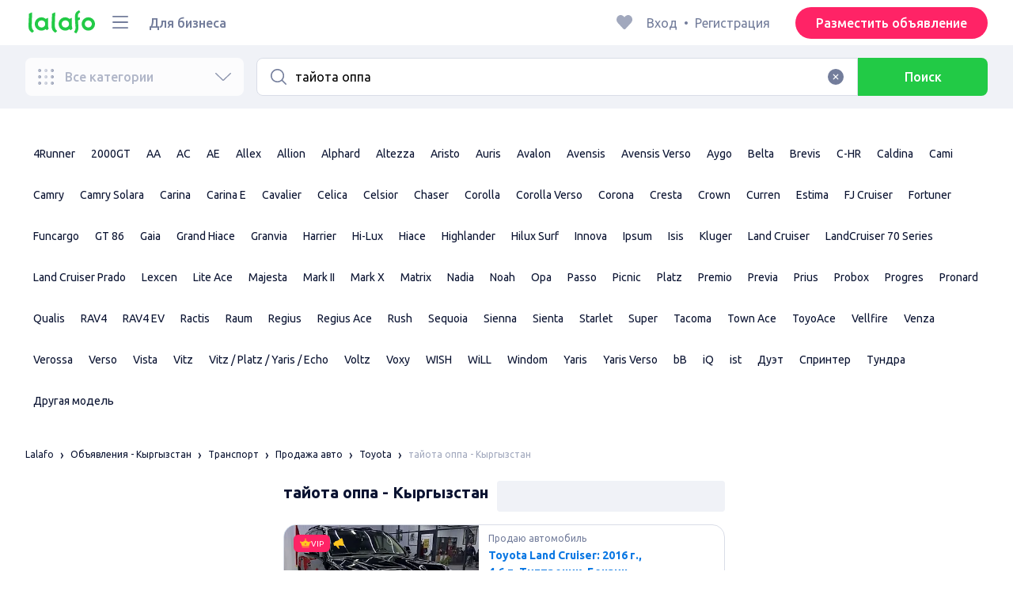

--- FILE ---
content_type: text/html; charset=utf-8
request_url: https://lalafo.kg/kyrgyzstan/avtomobili-s-probegom/prodazha-avtomobiley/toyota/q-%D1%82%D0%B0%D0%B9%D0%BE%D1%82%D0%B0-%D0%BE%D0%BF%D0%BF%D0%B0
body_size: 78440
content:
<!DOCTYPE html><html><head><meta charSet="utf-8" data-next-head=""/><meta name="viewport" content="width=device-width, initial-scale=1, shrink-to-fit=no, maximum-scale=1" data-next-head=""/><link rel="icon" type="image/png" sizes="32x32" href="/favicons/favicon-32x32.png" data-next-head=""/><link rel="icon" type="image/png" sizes="16x16" href="/favicons/favicon-16x16.png" data-next-head=""/><link rel="preload" as="image" imageSrcSet="/_next/image?url=%2Flogo-green.svg&amp;w=96&amp;q=75 1x, /_next/image?url=%2Flogo-green.svg&amp;w=256&amp;q=75 2x" data-next-head=""/><title data-next-head="">тайота оппа: Кыргызстан ᐈ Toyota ▷ 7313 объявлений ➤ lalafo.kg</title><meta name="description" content="lalafo.kg ❱❱❱ &amp;#12304;7313 объявлений&amp;#12305; тайота оппа ➤ Кыргызстан ⏩ Toyota ✅ Самый простой способ купить и продать товары и услуги на lalafo.kg ➡️ тайота оппа: Toyota на бесплатной доске объявлений Кыргызстан❗" data-next-head=""/><meta name="google-site-verification" content="3-uAnfa0P1dstkt9IU1_8e6oYsS7Zq5Yy-XyiRY_gM8" data-next-head=""/><meta name="robots" content="all" data-next-head=""/><meta property="og:title" content="тайота оппа: Кыргызстан ᐈ Toyota ▷ 7313 объявлений ➤ lalafo.kg" data-next-head=""/><meta property="og:description" content="lalafo.kg ❱❱❱ &amp;#12304;7313 объявлений&amp;#12305; тайота оппа ➤ Кыргызстан ⏩ Toyota ✅ Самый простой способ купить и продать товары и услуги на lalafo.kg ➡️ тайота оппа: Toyota на бесплатной доске объявлений Кыргызстан❗" data-next-head=""/><meta property="og:site_name" content="Lalafo" data-next-head=""/><meta property="og:url" content="https://lalafo.kg/kyrgyzstan/avtomobili-s-probegom/prodazha-avtomobiley/toyota/q-%D1%82%D0%B0%D0%B9%D0%BE%D1%82%D0%B0-%D0%BE%D0%BF%D0%BF%D0%B0" data-next-head=""/><meta property="og:image" content="/images/lalafo-logo.png" data-next-head=""/><meta property="og:type" content="website" data-next-head=""/><meta property="al:ios:url" content="https://lalafo.kg/kyrgyzstan/avtomobili-s-probegom/prodazha-avtomobiley/toyota/q-%D1%82%D0%B0%D0%B9%D0%BE%D1%82%D0%B0-%D0%BE%D0%BF%D0%BF%D0%B0" data-next-head=""/><meta property="al:ios:app_store_id" content="1063347253" data-next-head=""/><meta property="al:android:url" content="https://lalafo.kg/kyrgyzstan/avtomobili-s-probegom/prodazha-avtomobiley/toyota/q-%D1%82%D0%B0%D0%B9%D0%BE%D1%82%D0%B0-%D0%BE%D0%BF%D0%BF%D0%B0" data-next-head=""/><meta property="al:android:package" content="com.lalafo" data-next-head=""/><link href="https://lalafo.kg/kyrgyzstan/avtomobili-s-probegom/prodazha-avtomobiley/toyota/q-тайота-оппа" rel="canonical" data-next-head=""/><link rel="preload" as="image" imageSrcSet="/_next/image?url=%2Flogo-gray.svg&amp;w=96&amp;q=75 1x, /_next/image?url=%2Flogo-gray.svg&amp;w=256&amp;q=75 2x" data-next-head=""/><link rel="preload" href="/_next/static/media/4b1cfd3867993fed-s.p.woff2" as="font" type="font/woff2" crossorigin="anonymous" data-next-font="size-adjust"/><link rel="preload" href="/_next/static/media/77f5a85cac4ea515-s.p.woff2" as="font" type="font/woff2" crossorigin="anonymous" data-next-font="size-adjust"/><link rel="preload" href="/_next/static/media/eeeb642bd71d217b-s.p.woff2" as="font" type="font/woff2" crossorigin="anonymous" data-next-font="size-adjust"/><link rel="preload" href="/_next/static/media/70d2fd2b9078a5a3-s.p.woff2" as="font" type="font/woff2" crossorigin="anonymous" data-next-font="size-adjust"/><link rel="preload" href="/_next/static/media/e8773fdd4b7ad26f-s.p.woff2" as="font" type="font/woff2" crossorigin="anonymous" data-next-font="size-adjust"/><link rel="preload" href="/_next/static/media/23822ac40846484b-s.p.woff2" as="font" type="font/woff2" crossorigin="anonymous" data-next-font="size-adjust"/><link rel="preload" href="/_next/static/media/12a3e8885b69eb86-s.p.woff2" as="font" type="font/woff2" crossorigin="anonymous" data-next-font="size-adjust"/><link rel="preload" href="/_next/static/media/3ecd40fce058ee61-s.p.woff2" as="font" type="font/woff2" crossorigin="anonymous" data-next-font="size-adjust"/><link rel="preload" href="/_next/static/media/854d2e4705543874-s.p.woff2" as="font" type="font/woff2" crossorigin="anonymous" data-next-font="size-adjust"/><link rel="preload" href="/_next/static/media/b188519314c42064-s.p.woff2" as="font" type="font/woff2" crossorigin="anonymous" data-next-font="size-adjust"/><link rel="preload" href="/_next/static/media/b664222af7dcc13c-s.p.woff2" as="font" type="font/woff2" crossorigin="anonymous" data-next-font="size-adjust"/><link rel="preload" href="/_next/static/media/33a864272e2b3e97-s.p.woff2" as="font" type="font/woff2" crossorigin="anonymous" data-next-font="size-adjust"/><link rel="preload" href="/_next/static/media/07fccecd6728972a-s.p.woff2" as="font" type="font/woff2" crossorigin="anonymous" data-next-font="size-adjust"/><link rel="preload" href="/_next/static/media/46bdd75a3ff56824-s.p.woff2" as="font" type="font/woff2" crossorigin="anonymous" data-next-font="size-adjust"/><link rel="preload" href="/_next/static/css/9ddb18964f3a708c.css" as="style"/><link rel="stylesheet" href="/_next/static/css/9ddb18964f3a708c.css" data-n-g=""/><link rel="preload" href="/_next/static/css/a5fbe23767d5ff07.css" as="style"/><link rel="stylesheet" href="/_next/static/css/a5fbe23767d5ff07.css" data-n-p=""/><link rel="preload" href="/_next/static/css/68c75183f4c5c6ee.css" as="style"/><link rel="stylesheet" href="/_next/static/css/68c75183f4c5c6ee.css" data-n-p=""/><link rel="preload" href="/_next/static/css/fee30bd560998f46.css" as="style"/><link rel="stylesheet" href="/_next/static/css/fee30bd560998f46.css" data-n-p=""/><link rel="preload" href="/_next/static/css/164cb245e3176f55.css" as="style"/><link rel="stylesheet" href="/_next/static/css/164cb245e3176f55.css" data-n-p=""/><noscript data-n-css=""></noscript><script defer="" nomodule="" src="/_next/static/chunks/polyfills-42372ed130431b0a.js" type="c23c346c91354f52d70b9350-text/javascript"></script><script src="/_next/static/chunks/webpack-c0e192c8431e032b.js" defer="" type="c23c346c91354f52d70b9350-text/javascript"></script><script src="/_next/static/chunks/framework-35ed57db78f589bd.js" defer="" type="c23c346c91354f52d70b9350-text/javascript"></script><script src="/_next/static/chunks/main-72ede26f42b9444c.js" defer="" type="c23c346c91354f52d70b9350-text/javascript"></script><script src="/_next/static/chunks/pages/_app-9c4b1920409cef16.js" defer="" type="c23c346c91354f52d70b9350-text/javascript"></script><script src="/_next/static/chunks/4092-106b393b81d68b57.js" defer="" type="c23c346c91354f52d70b9350-text/javascript"></script><script src="/_next/static/chunks/1130-1d5bacb0d9b83c6c.js" defer="" type="c23c346c91354f52d70b9350-text/javascript"></script><script src="/_next/static/chunks/1921-3975e7a3e31fff8a.js" defer="" type="c23c346c91354f52d70b9350-text/javascript"></script><script src="/_next/static/chunks/9357-1623c0144ceaf002.js" defer="" type="c23c346c91354f52d70b9350-text/javascript"></script><script src="/_next/static/chunks/290-c3ef7f8b3446a4ae.js" defer="" type="c23c346c91354f52d70b9350-text/javascript"></script><script src="/_next/static/chunks/7878-bc600dc589421afb.js" defer="" type="c23c346c91354f52d70b9350-text/javascript"></script><script src="/_next/static/chunks/3992-0ae92db311b8ca4c.js" defer="" type="c23c346c91354f52d70b9350-text/javascript"></script><script src="/_next/static/chunks/3325-88fc9a7808898d8a.js" defer="" type="c23c346c91354f52d70b9350-text/javascript"></script><script src="/_next/static/chunks/5472-09eb694e017c71ce.js" defer="" type="c23c346c91354f52d70b9350-text/javascript"></script><script src="/_next/static/chunks/1786-234914d4743e50af.js" defer="" type="c23c346c91354f52d70b9350-text/javascript"></script><script src="/_next/static/chunks/6151-e82e8ea6d1c1309f.js" defer="" type="c23c346c91354f52d70b9350-text/javascript"></script><script src="/_next/static/chunks/5197-a323fdc46e9b746b.js" defer="" type="c23c346c91354f52d70b9350-text/javascript"></script><script src="/_next/static/chunks/6677-147ca619ffdcab53.js" defer="" type="c23c346c91354f52d70b9350-text/javascript"></script><script src="/_next/static/chunks/2218-8f10efd504cad217.js" defer="" type="c23c346c91354f52d70b9350-text/javascript"></script><script src="/_next/static/chunks/2531-e2b11cf3145feeb9.js" defer="" type="c23c346c91354f52d70b9350-text/javascript"></script><script src="/_next/static/chunks/2550-3567d2b126f57705.js" defer="" type="c23c346c91354f52d70b9350-text/javascript"></script><script src="/_next/static/chunks/4592-162a1e6173b993a5.js" defer="" type="c23c346c91354f52d70b9350-text/javascript"></script><script src="/_next/static/chunks/7067-84cc66af89462b5e.js" defer="" type="c23c346c91354f52d70b9350-text/javascript"></script><script src="/_next/static/chunks/9597-f7b0560565591842.js" defer="" type="c23c346c91354f52d70b9350-text/javascript"></script><script src="/_next/static/chunks/7832-9354541bc47d9c26.js" defer="" type="c23c346c91354f52d70b9350-text/javascript"></script><script src="/_next/static/chunks/pages/%5Blang%5D/%5Bcity%5D/%5B...categoryParams%5D-3b54c4556bc940b2.js" defer="" type="c23c346c91354f52d70b9350-text/javascript"></script><script src="/_next/static/pBm4QS7Ncdf8CVYPZOV8f/_buildManifest.js" defer="" type="c23c346c91354f52d70b9350-text/javascript"></script><script src="/_next/static/pBm4QS7Ncdf8CVYPZOV8f/_ssgManifest.js" defer="" type="c23c346c91354f52d70b9350-text/javascript"></script></head><body><div id="__next"><style>
#nprogress {
  pointer-events: none;
}

#nprogress .bar {
  background: var(--primaryGreen);

  position: fixed;
  z-index: 99999;
  top: 0;
  left: 0;

  width: 100%;
  height: 2px;
}

/* Fancy blur effect */
#nprogress .peg {
  display: block;
  position: absolute;
  right: 0px;
  width: 100px;
  height: 100%;
  box-shadow: 0 0 10px var(--primaryGreen), 0 0 5px var(--primaryGreen);
  opacity: 1.0;

  -webkit-transform: rotate(3deg) translate(0px, -4px);
      -ms-transform: rotate(3deg) translate(0px, -4px);
          transform: rotate(3deg) translate(0px, -4px);
}

/* Remove these to get rid of the spinner */
#nprogress .spinner {
  display: block;
  position: fixed;
  z-index: 1031;
  top: 15px;
  bottom: auto;
  right: 15px;
  left: auto;
}

#nprogress .spinner-icon {
  width: 18px;
  height: 18px;
  box-sizing: border-box;

  border: solid 2px transparent;
  border-top-color: var(--primaryGreen);
  border-left-color: var(--primaryGreen);
  border-radius: 50%;

  -webkit-animation: nprogress-spinner 400ms linear infinite;
          animation: nprogress-spinner 400ms linear infinite;
}

.nprogress-custom-parent {
  overflow: hidden;
  position: relative;
}

.nprogress-custom-parent #nprogress .spinner,
.nprogress-custom-parent #nprogress .bar {
  position: absolute;
}

@-webkit-keyframes nprogress-spinner {
  0%   { -webkit-transform: rotate(0deg); }
  100% { -webkit-transform: rotate(360deg); }
}
@keyframes nprogress-spinner {
  0%   { transform: rotate(0deg); }
  100% { transform: rotate(360deg); }
}
</style><div class="desktop 
  __variable_9ca99e
  __variable_57abe2
"><div class="RootLayout_pageContainer__5C45t "><header class="Header_mainHeaderHeightContainer__ctqLr"><section class="Header_mainHeaderContainer__dNkcB"><div class="Header_mainHeader__HhfhK container"><div class="Header_mainHeaderLeftBar__6o8r2"><div class="Header_logoContainer__r5Brp"><a href="/"><img alt="" width="92" height="30" decoding="async" data-nimg="1" style="color:transparent" srcSet="/_next/image?url=%2Flogo-green.svg&amp;w=96&amp;q=75 1x, /_next/image?url=%2Flogo-green.svg&amp;w=256&amp;q=75 2x" src="/_next/image?url=%2Flogo-green.svg&amp;w=256&amp;q=75"/></a></div><div class="HeaderDropdownMenu_headerDropdownMenuWrap__c16l2"><div><div class="LFDropdownMenu LFDropdownMenu_LFDropdownMenu__Wf9sF  "><span><span tabindex="0" class="LFIcon LFIcon_LFIcon__MyeLS LFIcon_primary__6yayE LFIcon_size-24__zGWmQ  LFIconMenu "><svg viewBox="0 0 24 24" fill="none" xmlns="http://www.w3.org/2000/svg"><path d="M2 19.1111C2 18.6202 2.3731 18.2222 2.83333 18.2222H21.1667C21.6269 18.2222 22 18.6202 22 19.1111C22 19.602 21.6269 20 21.1667 20H2.83333C2.3731 20 2 19.602 2 19.1111Z" fill="#737d9b"></path><path d="M2 12C2 11.5091 2.3731 11.1111 2.83333 11.1111H21.1667C21.6269 11.1111 22 11.5091 22 12C22 12.4909 21.6269 12.8889 21.1667 12.8889H2.83333C2.3731 12.8889 2 12.4909 2 12Z" fill="#737d9b"></path><path d="M2 4.88889C2 4.39797 2.3731 4 2.83333 4H21.1667C21.6269 4 22 4.39797 22 4.88889C22 5.37981 21.6269 5.77778 21.1667 5.77778H12H2.83333C2.3731 5.77778 2 5.37981 2 4.88889Z" fill="#737d9b"></path></svg></span></span><div class="containerMenu LFDropdownMenu_containerMenu__uS65y "><div class="HeaderDropdownMenu_headerDropdownContainer__4Ipyc "><div class="HeaderDropdownMenu_languageWrapper__SFDhi"><div><div class="LFDropdownLinksList LFDropdownLinksList_LFDropdownLinksList__EtH7U   undefined LFDropdownLinksList_withIcon__32R5Y LFDropdownLinksList_langStyle__6jgxH"><div class="LFDropdownLinksList_titleWrap__RnkAQ"><p class="LFParagraph LFParagraph_LFParagraph__7Blf1 LFParagraph_size-14__twCik  LFDropdownLinksList_title__F2nwL" style="color:#0a1331"><span class="LFDropdownLinksList_titleText__Qywko"><span tabindex="0" class="LFIcon LFIcon_LFIcon__MyeLS LFIcon_primary__6yayE LFIcon_size-16__xxAv8  LFIconGlobe undefined size-16 "><svg viewBox="0 0 14 14" fill="none" xmlns="http://www.w3.org/2000/svg"><path d="M6.99964 1.33301C6.99981 1.33301 6.99953 1.33301 6.99964 1.33301V1.33301Z" fill="#737d9b"></path><path fill-rule="evenodd" clip-rule="evenodd" d="M13.6668 6.99967C13.6668 10.6816 10.6821 13.6663 7.00016 13.6663C3.31826 13.6663 0.333496 10.6816 0.333496 6.99967C0.333496 3.31778 3.31826 0.333008 7.00016 0.333008C10.6821 0.333008 13.6668 3.31778 13.6668 6.99967ZM7.00064 12.6663C7.0097 12.6663 7.115 12.6632 7.31159 12.4553C7.51482 12.2404 7.74391 11.8758 7.9573 11.3423C7.99607 11.2454 8.03367 11.1446 8.06999 11.04C7.72486 11.0141 7.36403 10.9997 6.98864 10.9997C6.62139 10.9997 6.26806 11.0135 5.92976 11.0383C5.96626 11.1435 6.00405 11.2449 6.04302 11.3423C6.25642 11.8758 6.48551 12.2404 6.68873 12.4553C6.88541 12.6633 6.99072 12.6663 6.99969 12.6663M10.5182 11.4423C9.93777 11.9026 9.26505 12.2515 8.53232 12.4568C8.74093 12.09 8.92756 11.6504 9.08629 11.1528C9.61399 11.2308 10.0932 11.3323 10.5182 11.4423ZM11.3457 10.6369C10.7868 10.4662 10.1145 10.3002 9.34431 10.1805C9.51995 9.37318 9.63081 8.46503 9.65944 7.49967H12.6451C12.5411 8.68868 12.07 9.77243 11.3457 10.6369ZM12.6451 6.49967H9.65944C9.63081 5.53431 9.51995 4.62616 9.34431 3.81886C10.1145 3.69913 10.7868 3.53318 11.3457 3.36248C12.07 4.22691 12.5411 5.31066 12.6451 6.49967ZM10.5182 2.55701C10.0932 2.66709 9.61398 2.76859 9.08628 2.84655C8.92755 2.34889 8.74092 1.9093 8.53232 1.54257C9.26505 1.74787 9.93776 2.09677 10.5182 2.55701ZM6.99964 1.33301C6.9903 1.33305 6.88502 1.33646 6.68873 1.54402C6.48551 1.75891 6.25642 2.12353 6.04302 2.65702C6.00405 2.75444 5.96626 2.85585 5.92976 2.96104C6.26807 2.98583 6.62139 2.99966 6.98864 2.99966C7.36402 2.99966 7.72486 2.98521 8.06999 2.95938C8.03366 2.85478 7.99607 2.75393 7.9573 2.65702C7.74391 2.12353 7.51482 1.75891 7.31159 1.54402C7.11179 1.33274 7.00565 1.33299 6.99964 1.33301C6.99953 1.33301 6.99981 1.33301 6.99964 1.33301ZM3.47649 2.56151C4.05819 2.09905 4.73289 1.74854 5.468 1.54257C5.25895 1.9101 5.07196 2.3508 4.91301 2.84979C4.38382 2.77246 3.9031 2.67137 3.47649 2.56151ZM2.64997 3.36807C1.92832 4.23159 1.45898 5.31323 1.35525 6.49967H4.34088C4.36947 5.53569 4.48006 4.62875 4.65527 3.82231C3.88415 3.70363 3.21057 3.53845 2.64997 3.36807ZM1.35525 7.49967C1.45898 8.68612 1.92832 9.76776 2.64996 10.6313C3.21057 10.4609 3.88414 10.2957 4.65527 10.177C4.48006 9.37059 4.36947 8.46366 4.34088 7.49967H1.35525ZM3.47648 11.4378C4.05819 11.9003 4.73289 12.2508 5.46801 12.4568C5.25895 12.0893 5.07196 11.6485 4.91301 11.1496C4.38382 11.2269 3.90309 11.328 3.47648 11.4378ZM6.98864 9.99967C6.52201 9.99967 6.07616 10.0206 5.65299 10.0573C5.48297 9.30602 5.37096 8.43884 5.34134 7.49967H8.65898C8.62934 8.43966 8.51716 9.30754 8.34689 10.0592C7.917 10.0213 7.46357 9.99967 6.98864 9.99967ZM8.65898 6.49967H5.34134C5.37096 5.5605 5.48297 4.69332 5.653 3.94208C6.07616 3.97876 6.52201 3.99966 6.98864 3.99966C7.46357 3.99966 7.917 3.97801 8.34688 3.94011C8.51716 4.6918 8.62934 5.55968 8.65898 6.49967Z" fill="#737d9b"></path></svg></span>Русский</span><span tabindex="0" class="LFIcon LFIcon_LFIcon__MyeLS LFIcon_primary__6yayE LFIcon_size-12__fDpe0  LFIconArrowDown "><svg viewBox="0 0 24 24" fill="none" xmlns="http://www.w3.org/2000/svg"><path fill-rule="evenodd" clip-rule="evenodd" d="M11.1778 16.6758C11.6319 17.1081 12.3681 17.1081 12.8222 16.6758L21.7957 8.13375C22.0681 7.87439 22.0681 7.45388 21.7957 7.19452C21.5232 6.93516 21.0815 6.93516 20.809 7.19452L12 15.58L3.191 7.19452C2.91855 6.93516 2.4768 6.93516 2.20434 7.19452C1.93189 7.45388 1.93189 7.87439 2.20434 8.13375L11.1778 16.6758Z" fill="#737d9b"></path></svg></span></p></div><ul class="LFDropdownLinksList_list__VYRAi"><li class="LFDropdownLinksList_selected__SDpwb"><a href="https://lalafo.kg" class="LFDropdownLinksList_listItemLink__CWM_6"><span class="LFDropdownLinksList_itemLabel__ZVZnP">Русский</span><span tabindex="0" class="LFIcon LFIcon_LFIcon__MyeLS LFIcon_primary__6yayE LFIcon_size-16__xxAv8  LFIconCheck "><svg viewBox="0 0 24 24" fill="none" xmlns="http://www.w3.org/2000/svg"><path fill-rule="evenodd" clip-rule="evenodd" d="M9.28616 13.7998L7.09412 11.6796C6.51468 11.1192 5.59713 11.1129 5.01009 11.6654C4.38271 12.2559 4.37591 13.2508 4.99518 13.8497L9.28616 18L19.0105 8.59453C19.6296 7.99574 19.6296 7.00321 19.0105 6.40443C18.4188 5.83214 17.4795 5.83337 16.8893 6.40721L9.28616 13.7998Z" fill="#22ca46"></path></svg></span></a></li><li class=""><a href="https://lalafo.kg/ky" class="LFDropdownLinksList_listItemLink__CWM_6"><span class="LFDropdownLinksList_itemLabel__ZVZnP">Кыргыз тили</span></a></li></ul></div></div></div><ul class="MenuList_menuList__vey9V"><li class="MenuSection_menuSectionItem__5PwY3"><span class="LFCaption LFCaption_LFCaption__Q4aKz LFCaption_size-14__Fc_bm " style="color:#0a1331">Правовая информация</span><span tabindex="0" class="LFIcon LFIcon_LFIcon__MyeLS LFIcon_primary__6yayE LFIcon_size-12__fDpe0  LFIconArrowRight "><svg viewBox="0 0 24 24" fill="none" xmlns="http://www.w3.org/2000/svg"><path fill-rule="evenodd" clip-rule="evenodd" d="M16.6758 12.8222C17.1081 12.3681 17.1081 11.6319 16.6758 11.1778L8.13375 2.20434C7.87439 1.93189 7.45388 1.93189 7.19452 2.20434C6.93516 2.4768 6.93516 2.91854 7.19452 3.191L15.58 12L7.19452 20.809C6.93516 21.0815 6.93516 21.5232 7.19452 21.7957C7.45388 22.0681 7.87439 22.0681 8.13375 21.7957L16.6758 12.8222Z" fill="#737d9b"></path></svg></span></li><li class="MenuSection_menuSectionItem__5PwY3"><span class="LFCaption LFCaption_LFCaption__Q4aKz LFCaption_size-14__Fc_bm " style="color:#0a1331">Правила lalafo</span><span tabindex="0" class="LFIcon LFIcon_LFIcon__MyeLS LFIcon_primary__6yayE LFIcon_size-12__fDpe0  LFIconArrowRight "><svg viewBox="0 0 24 24" fill="none" xmlns="http://www.w3.org/2000/svg"><path fill-rule="evenodd" clip-rule="evenodd" d="M16.6758 12.8222C17.1081 12.3681 17.1081 11.6319 16.6758 11.1778L8.13375 2.20434C7.87439 1.93189 7.45388 1.93189 7.19452 2.20434C6.93516 2.4768 6.93516 2.91854 7.19452 3.191L15.58 12L7.19452 20.809C6.93516 21.0815 6.93516 21.5232 7.19452 21.7957C7.45388 22.0681 7.87439 22.0681 8.13375 21.7957L16.6758 12.8222Z" fill="#737d9b"></path></svg></span></li><li class="MenuItem_menuItem__fwWbK"><a href="https://lalafo.kg/page/about-us"><span class="LFCaption LFCaption_LFCaption__Q4aKz LFCaption_size-14__Fc_bm " style="color:#0a1331">О компании</span></a></li><li class="MenuItem_menuItem__fwWbK"><a href="https://lalafo.kg/page/contacts"><span class="LFCaption LFCaption_LFCaption__Q4aKz LFCaption_size-14__Fc_bm " style="color:#0a1331">Контакты</span></a></li></ul></div><ul class="SocialList_mainSocialList__jNmQK HeaderDropdownMenu_socialList__g2AZO"><li class="SocialList_mainSocialListItem__qv4LN"><a href="https://www.facebook.com/LalafoKG/" class="SocialList_socialItemLink__CSfDO SocialList_facebook__NtluI" target="_blank" rel="noopener noreferrer"><span tabindex="0" class="LFIcon LFIcon_LFIcon__MyeLS LFIcon_primary__6yayE LFIcon_size-16__xxAv8  LFIconFacebookMono undefined size-16 #737d9b "><svg viewBox="0 0 16 16" fill="none" xmlns="http://www.w3.org/2000/svg"><path fill-rule="evenodd" clip-rule="evenodd" d="M6.25124 15H8.7525V8.00342H10.6289L11 5.81724H8.7525V4.23307C8.7525 3.72238 9.07675 3.18618 9.54017 3.18618H10.8175V1H9.25208V1.0098C6.8027 1.10033 6.29946 2.54498 6.25582 4.06242H6.25124V5.81724H5V8.00342H6.25124V15Z" fill="#737d9b"></path></svg></span><p class="LFParagraph LFParagraph_LFParagraph__7Blf1 LFParagraph_size-14__twCik  ">Facebook</p></a></li><li class="SocialList_mainSocialListItem__qv4LN"><a href="https://twitter.com/lalafo_com" class="SocialList_socialItemLink__CSfDO SocialList_x__7jys9" target="_blank" rel="noopener noreferrer"><span tabindex="0" class="LFIcon LFIcon_LFIcon__MyeLS LFIcon_primary__6yayE LFIcon_size-28__0hebi  LFIconXMono  size-28 #737d9b "><svg viewBox="0 0 29 22" fill="none" xmlns="http://www.w3.org/2000/svg"><g clip-path="url(#clip0_14675_11780)"><path d="M10.6838 16.2187L7.56415 11.6861L7.11987 11.0409L3.49983 5.78126H5.05701L7.98459 10.0348L8.42882 10.6801L12.241 16.2187H10.6838ZM12.8848 15.776L8.95548 10.0675L8.51125 9.42189L5.70047 5.33841L5.46752 5H2.01367L2.85601 6.22401L6.59323 11.6541L7.03748 12.299L10.0403 16.662L10.2733 17H13.7271L12.8848 15.776Z" fill="#737d9b"></path><path d="M7.1197 11.0409L7.56397 11.6861L7.03731 12.299L2.99645 17H2L6.59306 11.6541L7.1197 11.0409Z" fill="#737d9b"></path><path d="M13.3111 4.99963L8.95527 10.0671L8.42861 10.6797L7.98438 10.0345L8.51104 9.42152L11.4616 5.98721L12.3147 4.99963H13.3111Z" fill="#737d9b"></path><path d="M27.028 16.5C26.888 16.22 26.72 15.912 26.524 15.576C26.328 15.2307 26.1133 14.876 25.88 14.512C25.6467 14.1387 25.404 13.77 25.152 13.406C24.9 13.0327 24.6573 12.6827 24.424 12.356C24.1907 12.6827 23.948 13.0327 23.696 13.406C23.444 13.77 23.2013 14.1387 22.968 14.512C22.744 14.876 22.5293 15.2307 22.324 15.576C22.128 15.912 21.96 16.22 21.82 16.5H20.322C20.742 15.6787 21.2273 14.8433 21.778 13.994C22.338 13.1447 22.9307 12.272 23.556 11.376L20.448 6.798H22.016L24.41 10.41L26.776 6.798H28.33L25.278 11.32C25.9127 12.2253 26.51 13.1073 27.07 13.966C27.63 14.8247 28.1247 15.6693 28.554 16.5H27.028Z" fill="#737d9b"></path></g><defs><clipPath id="clip0_14675_11780"><rect width="29" height="21" fill="white" transform="translate(0 0.5)"></rect></clipPath></defs></svg></span></a></li><li class="SocialList_mainSocialListItem__qv4LN"><a href="https://instagram.com/lalafoKG/" class="SocialList_socialItemLink__CSfDO SocialList_instagram__Ls_4l" target="_blank" rel="noopener noreferrer"><span tabindex="0" class="LFIcon LFIcon_LFIcon__MyeLS LFIcon_primary__6yayE LFIcon_size-16__xxAv8  LFIconInstagramMono undefined size-16 #737d9b "><svg viewBox="0 0 16 16" fill="none" xmlns="http://www.w3.org/2000/svg"><path fill-rule="evenodd" clip-rule="evenodd" d="M8.00083 0.666626C6.0092 0.666626 5.75947 0.675068 4.97729 0.710756C4.19674 0.746357 3.66366 0.870336 3.1972 1.05163C2.71497 1.23901 2.30601 1.48976 1.8983 1.89744C1.49062 2.30515 1.23986 2.71412 1.05249 3.19635C0.87119 3.6628 0.747212 4.19589 0.711611 4.97644C0.675922 5.75861 0.66748 6.00835 0.66748 7.99997C0.66748 9.99157 0.675922 10.2413 0.711611 11.0235C0.747212 11.804 0.87119 12.3371 1.05249 12.8036C1.23986 13.2858 1.49062 13.6948 1.8983 14.1025C2.30601 14.5102 2.71497 14.7609 3.1972 14.9483C3.66366 15.1296 4.19674 15.2536 4.97729 15.2892C5.75947 15.3249 6.0092 15.3333 8.00083 15.3333C9.99243 15.3333 10.2422 15.3249 11.0243 15.2892C11.8049 15.2536 12.338 15.1296 12.8044 14.9483C13.2867 14.7609 13.6956 14.5102 14.1033 14.1025C14.511 13.6948 14.7618 13.2858 14.9492 12.8036C15.1304 12.3371 15.2544 11.804 15.29 11.0235C15.3257 10.2413 15.3341 9.99157 15.3341 7.99997C15.3341 6.00835 15.3257 5.75861 15.29 4.97644C15.2544 4.19589 15.1304 3.6628 14.9492 3.19635C14.7618 2.71412 14.511 2.30515 14.1033 1.89744C13.6956 1.48976 13.2867 1.23901 12.8044 1.05163C12.338 0.870336 11.8049 0.746357 11.0243 0.710756C10.2422 0.675068 9.99243 0.666626 8.00083 0.666626ZM8.00099 1.99997C9.95514 1.99997 10.1866 2.00744 10.9584 2.04265C11.6719 2.07518 12.0594 2.19441 12.3173 2.29464C12.6589 2.4274 12.9027 2.586 13.1588 2.84212C13.4149 3.0982 13.5735 3.34201 13.7063 3.68362C13.8065 3.94151 13.9258 4.32903 13.9583 5.0426C13.9935 5.81432 14.001 6.0458 14.001 7.99998C14.001 9.95414 13.9935 10.1856 13.9583 10.9573C13.9258 11.6709 13.8065 12.0584 13.7063 12.3163C13.5735 12.6579 13.4149 12.9017 13.1588 13.1578C12.9027 13.4139 12.6589 13.5725 12.3173 13.7053C12.0594 13.8055 11.6719 13.9248 10.9584 13.9573C10.1867 13.9925 9.95529 14 8.00099 14C6.04667 14 5.81524 13.9925 5.0436 13.9573C4.33004 13.9248 3.94252 13.8055 3.68463 13.7053C3.34301 13.5725 3.09921 13.4139 2.84312 13.1578C2.58703 12.9017 2.42841 12.6579 2.29565 12.3163C2.19542 12.0584 2.07619 11.6709 2.04365 10.9573C2.00844 10.1856 2.00098 9.95414 2.00098 7.99998C2.00098 6.0458 2.00844 5.81432 2.04365 5.0426C2.07619 4.32903 2.19542 3.94151 2.29565 3.68362C2.42841 3.34201 2.587 3.0982 2.84312 2.84212C3.09921 2.586 3.34301 2.4274 3.68463 2.29464C3.94252 2.19441 4.33004 2.07518 5.0436 2.04265C5.81533 2.00744 6.04681 1.99997 8.00099 1.99997ZM8.00083 11.3333C6.15985 11.3333 4.66748 9.84093 4.66748 7.99998C4.66748 6.15901 6.15985 4.66664 8.00083 4.66664C9.84177 4.66664 11.3341 6.15901 11.3341 7.99998C11.3341 9.84093 9.84177 11.3333 8.00083 11.3333ZM8.0005 9.99997C6.89591 9.99997 6.00049 9.10454 6.00049 7.99998C6.00049 6.89539 6.89591 5.99997 8.0005 5.99997C9.10506 5.99997 10.0005 6.89539 10.0005 7.99998C10.0005 9.10454 9.10506 9.99997 8.0005 9.99997ZM11.667 5.3333C12.2193 5.3333 12.667 4.88561 12.667 4.33332C12.667 3.78103 12.2193 3.3333 11.667 3.3333C11.1147 3.3333 10.667 3.78103 10.667 4.33332C10.667 4.88561 11.1147 5.3333 11.667 5.3333Z" fill="#737d9b"></path></svg></span><p class="LFParagraph LFParagraph_LFParagraph__7Blf1 LFParagraph_size-14__twCik  ">Instagram</p></a></li></ul></div></div></div></div><a class="LFLink LFLink_LFLink__iZL_Y LFLink_large__r_smV  LFLink_weight-500__Dj2og " href="https://lalafo.kg/info/paid-posting" target="_blank">Для бизнеса</a></div><div class="RightBarDefault_rightBarDefaultContainer__cS9Rm"><ul class="RightBarDefault_headerList__wA__O"><li class="RightBarDefault_headerListItem__sRRUG"><span tabindex="0" class="LFIcon LFIcon_LFIcon__MyeLS LFIcon_primary__6yayE LFIcon_size-24__zGWmQ  LFIconHeart  size-24 var(--neutralMediumGrey) "><svg width="16" height="16" viewBox="0 0 16 16" fill="none" xmlns="http://www.w3.org/2000/svg"><path fill-rule="evenodd" clip-rule="evenodd" d="M13.6385 3.11717C14.2968 3.83213 14.6666 4.80202 14.6666 5.81337C14.6666 6.82471 14.2968 7.7946 13.6385 8.50956L8.98197 13.5694C8.95632 13.5973 8.92949 13.6241 8.90155 13.6497C8.35911 14.1465 7.51566 14.1106 7.01764 13.5694L2.3611 8.50956C0.990719 7.02049 0.990719 4.60624 2.3611 3.11717C3.73147 1.6281 5.9533 1.6281 7.32367 3.11717L7.99981 3.85187L8.67594 3.11717C9.33392 2.40188 10.2265 2 11.1572 2C12.088 2 12.9806 2.40188 13.6385 3.11717Z" fill="var(--neutralMediumGrey)"></path></svg></span></li></ul><div class="HeaderUserMenu_mainHeaderUserMenu__X3P0l"><div><p class="LFParagraph LFParagraph_LFParagraph__7Blf1 LFParagraph_size-16__SrXOu  GuestMenu_guestMenu__PZA3_">Вход<span class="GuestMenu_dotSpreader__1X6M3">•</span>Регистрация</p></div></div><button class="LFButton LFButton_LFButton__cJp8r LFButton_medium__WfNI9 LFButton_primary-pink__f3D_I  RightBarDefault_headerSellButton__yCyal" type="button">Разместить объявление</button></div></div></section></header><div class="RootLayout_page__7duUv "><div class="ListingDesktop_listingDesktopContainer__JqVWx"><section></section><section class="NavigationBar_navigationBarContainer__q1Tmr"><div class="container NavigationBar_navigationBar__PEI45"><div class="AllCategoriesButton_allCategoriesButtonContainer__G_p1x"><button class="AllCategoriesButton_allCategoriesButton__FrS5g " type="button" disabled=""><span tabindex="0" class="LFIcon LFIcon_LFIcon__MyeLS LFIcon_primary__6yayE LFIcon_size-24__zGWmQ  LFIconCategories  size-24 "><svg xmlns="http://www.w3.org/2000/svg" width="32" height="32" viewBox="0 0 32 32" fill="none"><path fill-rule="evenodd" clip-rule="evenodd" d="M26.6667 29.3333C28.1394 29.3333 29.3333 28.1394 29.3333 26.6667C29.3333 25.1939 28.1394 24 26.6667 24C25.1939 24 24 25.1939 24 26.6667C24 28.1394 25.1939 29.3333 26.6667 29.3333Z" fill="url(#paint0_radial_539_1837)"></path><path fill-rule="evenodd" clip-rule="evenodd" d="M15.9997 29.3333C17.4724 29.3333 18.6663 28.1394 18.6663 26.6667C18.6663 25.1939 17.4724 24 15.9997 24C14.5269 24 13.333 25.1939 13.333 26.6667C13.333 28.1394 14.5269 29.3333 15.9997 29.3333Z" fill="url(#paint1_radial_539_1837)"></path><path fill-rule="evenodd" clip-rule="evenodd" d="M5.33317 29.3333C6.80593 29.3333 7.99984 28.1394 7.99984 26.6667C7.99984 25.1939 6.80593 24 5.33317 24C3.86041 24 2.6665 25.1939 2.6665 26.6667C2.6665 28.1394 3.86041 29.3333 5.33317 29.3333Z" fill="url(#paint2_radial_539_1837)"></path><path fill-rule="evenodd" clip-rule="evenodd" d="M26.6667 18.6666C28.1394 18.6666 29.3333 17.4727 29.3333 16C29.3333 14.5272 28.1394 13.3333 26.6667 13.3333C25.1939 13.3333 24 14.5272 24 16C24 17.4727 25.1939 18.6666 26.6667 18.6666Z" fill="url(#paint3_radial_539_1837)"></path><path fill-rule="evenodd" clip-rule="evenodd" d="M15.9997 18.6666C17.4724 18.6666 18.6663 17.4727 18.6663 16C18.6663 14.5272 17.4724 13.3333 15.9997 13.3333C14.5269 13.3333 13.333 14.5272 13.333 16C13.333 17.4727 14.5269 18.6666 15.9997 18.6666Z" fill="url(#paint4_radial_539_1837)"></path><path fill-rule="evenodd" clip-rule="evenodd" d="M5.33317 18.6666C6.80593 18.6666 7.99984 17.4727 7.99984 16C7.99984 14.5272 6.80593 13.3333 5.33317 13.3333C3.86041 13.3333 2.6665 14.5272 2.6665 16C2.6665 17.4727 3.86041 18.6666 5.33317 18.6666Z" fill="url(#paint5_radial_539_1837)"></path><path fill-rule="evenodd" clip-rule="evenodd" d="M26.6667 8.00002C28.1394 8.00002 29.3333 6.80611 29.3333 5.33335C29.3333 3.86059 28.1394 2.66669 26.6667 2.66669C25.1939 2.66669 24 3.86059 24 5.33335C24 6.80611 25.1939 8.00002 26.6667 8.00002Z" fill="url(#paint6_radial_539_1837)"></path><path fill-rule="evenodd" clip-rule="evenodd" d="M15.9997 8.00002C17.4724 8.00002 18.6663 6.80611 18.6663 5.33335C18.6663 3.86059 17.4724 2.66669 15.9997 2.66669C14.5269 2.66669 13.333 3.86059 13.333 5.33335C13.333 6.80611 14.5269 8.00002 15.9997 8.00002Z" fill="url(#paint7_radial_539_1837)"></path><path fill-rule="evenodd" clip-rule="evenodd" d="M5.33317 8.00002C6.80593 8.00002 7.99984 6.80611 7.99984 5.33335C7.99984 3.86059 6.80593 2.66669 5.33317 2.66669C3.86041 2.66669 2.6665 3.86059 2.6665 5.33335C2.6665 6.80611 3.86041 8.00002 5.33317 8.00002Z" fill="url(#paint8_radial_539_1837)"></path><defs><radialGradient id="paint0_radial_539_1837" cx="0" cy="0" r="1" gradientUnits="userSpaceOnUse" gradientTransform="translate(25.4815 26.6667) rotate(-180) scale(3.55556)"><stop stop-color="#C1C6D3"></stop><stop offset="1" stop-color="#737D9B"></stop></radialGradient><radialGradient id="paint1_radial_539_1837" cx="0" cy="0" r="1" gradientUnits="userSpaceOnUse" gradientTransform="translate(14.8145 26.3704) rotate(176.424) scale(4.74999)"><stop stop-color="#D9DDE7"></stop><stop offset="1" stop-color="#A1A8BD"></stop></radialGradient><radialGradient id="paint2_radial_539_1837" cx="0" cy="0" r="1" gradientUnits="userSpaceOnUse" gradientTransform="translate(4.14799 26.6667) rotate(-180) scale(3.55556)"><stop stop-color="#C1C6D3"></stop><stop offset="1" stop-color="#737D9B"></stop></radialGradient><radialGradient id="paint3_radial_539_1837" cx="0" cy="0" r="1" gradientUnits="userSpaceOnUse" gradientTransform="translate(25.4815 16) rotate(-180) scale(3.55556)"><stop stop-color="#C1C6D3"></stop><stop offset="1" stop-color="#737D9B"></stop></radialGradient><radialGradient id="paint4_radial_539_1837" cx="0" cy="0" r="1" gradientUnits="userSpaceOnUse" gradientTransform="translate(14.8145 15.7037) rotate(176.424) scale(4.74999)"><stop stop-color="#D9DDE7"></stop><stop offset="1" stop-color="#A1A8BD"></stop></radialGradient><radialGradient id="paint5_radial_539_1837" cx="0" cy="0" r="1" gradientUnits="userSpaceOnUse" gradientTransform="translate(4.14799 16) rotate(-180) scale(3.55556)"><stop stop-color="#C1C6D3"></stop><stop offset="1" stop-color="#737D9B"></stop></radialGradient><radialGradient id="paint6_radial_539_1837" cx="0" cy="0" r="1" gradientUnits="userSpaceOnUse" gradientTransform="translate(25.4815 5.33335) rotate(-180) scale(3.55556)"><stop stop-color="#C1C6D3"></stop><stop offset="1" stop-color="#737D9B"></stop></radialGradient><radialGradient id="paint7_radial_539_1837" cx="0" cy="0" r="1" gradientUnits="userSpaceOnUse" gradientTransform="translate(14.8145 5.03706) rotate(176.424) scale(4.74999)"><stop stop-color="#D9DDE7"></stop><stop offset="1" stop-color="#A1A8BD"></stop></radialGradient><radialGradient id="paint8_radial_539_1837" cx="0" cy="0" r="1" gradientUnits="userSpaceOnUse" gradientTransform="translate(4.14799 5.33335) rotate(-180) scale(3.55556)"><stop stop-color="#C1C6D3"></stop><stop offset="1" stop-color="#737D9B"></stop></radialGradient></defs></svg></span><div class="AllCategoriesButton_allCategoriesButtonContentContainer__iSL76"><p class="LFSubHeading LFSubHeading_LFSubHeading__bFlVS LFSubHeading_size-16__lhRfs LFSubHeading_weight-500__r2_fe ">Все категории</p><span tabindex="0" class="LFIcon LFIcon_LFIcon__MyeLS LFIcon_primary__6yayE LFIcon_size-24__zGWmQ  LFIconArrowDown "><svg viewBox="0 0 24 24" fill="none" xmlns="http://www.w3.org/2000/svg"><path fill-rule="evenodd" clip-rule="evenodd" d="M11.1778 16.6758C11.6319 17.1081 12.3681 17.1081 12.8222 16.6758L21.7957 8.13375C22.0681 7.87439 22.0681 7.45388 21.7957 7.19452C21.5232 6.93516 21.0815 6.93516 20.809 7.19452L12 15.58L3.191 7.19452C2.91855 6.93516 2.4768 6.93516 2.20434 7.19452C1.93189 7.45388 1.93189 7.87439 2.20434 8.13375L11.1778 16.6758Z" fill="#737d9b"></path></svg></span></div></button></div><div class="NavigationBar_searchInputContainer__64k9X"><div class="SearchInput_searchInputContainer__ciBd_"><span tabindex="0" class="LFIcon LFIcon_LFIcon__MyeLS LFIcon_primary__6yayE LFIcon_size-24__zGWmQ  LFIconSearch  size-24 "><svg xmlns="http://www.w3.org/2000/svg" viewBox="0 0 24 24" fill="none"><path fill-rule="evenodd" clip-rule="evenodd" d="M2 10.5333C2 5.8205 5.8205 2 10.5333 2C15.2462 2 19.0667 5.8205 19.0667 10.5333C19.0667 12.6017 18.3308 14.4981 17.1066 15.9752L21.7657 20.6343C22.0781 20.9467 22.0781 21.4533 21.7657 21.7657C21.4533 22.0781 20.9467 22.0781 20.6343 21.7657L15.9752 17.1066C14.4981 18.3308 12.6017 19.0667 10.5333 19.0667C5.8205 19.0667 2 15.2462 2 10.5333ZM10.5333 17.4667C6.70416 17.4667 3.6 14.3625 3.6 10.5333C3.6 6.70416 6.70416 3.6 10.5333 3.6C14.3625 3.6 17.4667 6.70416 17.4667 10.5333C17.4667 14.3625 14.3625 17.4667 10.5333 17.4667Z" fill="#737d9b"></path></svg></span><input type="text" class="SearchInput_searchInput___QxoV" placeholder="Поиск в Toyota" value="тайота оппа"/><span tabindex="0" class="LFIcon LFIcon_LFIcon__MyeLS LFIcon_primary__6yayE LFIcon_size-24__zGWmQ  LFIconCrossFilled "><svg viewBox="0 0 32 32" fill="none" xmlns="http://www.w3.org/2000/svg"><circle cx="16.0013" cy="16.0003" r="13.3333" fill="#737d9b"></circle><path d="M12.2305 12.2285L19.7729 19.771M12.2305 19.771L19.7729 12.2285" stroke="#ffffff" stroke-width="1.5" stroke-linecap="round"></path></svg></span><button type="button" class="SearchInput_searchInputButton__UQuOx"><p class="LFSubHeading LFSubHeading_LFSubHeading__bFlVS LFSubHeading_size-16__lhRfs LFSubHeading_weight-500__r2_fe " style="color:#ffffff">Поиск</p></button></div></div></div></section><div class="container"><div class="CategoryTabList_categoryTabListContainer__x0HcO "><nav class="CategoryTabList_categoryTabList__5JTwc "><a class="
        item_param
        
      " href="/kyrgyzstan/avtomobili-s-probegom/prodazha-avtomobiley/toyota/4runner"><div class="CategoryTabSmall_categoryTabSmallContainer__d3ZW4"><div class="CategoryTabSmall_categoryTabSmallContent__YLoGP"><p class="LFParagraph LFParagraph_LFParagraph__7Blf1 LFParagraph_size-14__twCik  ">4Runner</p></div></div></a><a class="
        item_param
        
      " href="/kyrgyzstan/avtomobili-s-probegom/prodazha-avtomobiley/toyota/2000gt"><div class="CategoryTabSmall_categoryTabSmallContainer__d3ZW4"><div class="CategoryTabSmall_categoryTabSmallContent__YLoGP"><p class="LFParagraph LFParagraph_LFParagraph__7Blf1 LFParagraph_size-14__twCik  ">2000GT</p></div></div></a><a class="
        item_param
        
      " href="/kyrgyzstan/avtomobili-s-probegom/prodazha-avtomobiley/toyota/aa"><div class="CategoryTabSmall_categoryTabSmallContainer__d3ZW4"><div class="CategoryTabSmall_categoryTabSmallContent__YLoGP"><p class="LFParagraph LFParagraph_LFParagraph__7Blf1 LFParagraph_size-14__twCik  ">AA</p></div></div></a><a class="
        item_param
        
      " href="/kyrgyzstan/avtomobili-s-probegom/prodazha-avtomobiley/toyota/ac"><div class="CategoryTabSmall_categoryTabSmallContainer__d3ZW4"><div class="CategoryTabSmall_categoryTabSmallContent__YLoGP"><p class="LFParagraph LFParagraph_LFParagraph__7Blf1 LFParagraph_size-14__twCik  ">AC</p></div></div></a><a class="
        item_param
        
      " href="/kyrgyzstan/avtomobili-s-probegom/prodazha-avtomobiley/toyota/ae"><div class="CategoryTabSmall_categoryTabSmallContainer__d3ZW4"><div class="CategoryTabSmall_categoryTabSmallContent__YLoGP"><p class="LFParagraph LFParagraph_LFParagraph__7Blf1 LFParagraph_size-14__twCik  ">AE</p></div></div></a><a class="
        item_param
        
      " href="/kyrgyzstan/avtomobili-s-probegom/prodazha-avtomobiley/toyota/allex"><div class="CategoryTabSmall_categoryTabSmallContainer__d3ZW4"><div class="CategoryTabSmall_categoryTabSmallContent__YLoGP"><p class="LFParagraph LFParagraph_LFParagraph__7Blf1 LFParagraph_size-14__twCik  ">Allex</p></div></div></a><a class="
        item_param
        
      " href="/kyrgyzstan/avtomobili-s-probegom/prodazha-avtomobiley/toyota/allion"><div class="CategoryTabSmall_categoryTabSmallContainer__d3ZW4"><div class="CategoryTabSmall_categoryTabSmallContent__YLoGP"><p class="LFParagraph LFParagraph_LFParagraph__7Blf1 LFParagraph_size-14__twCik  ">Allion</p></div></div></a><a class="
        item_param
        
      " href="/kyrgyzstan/avtomobili-s-probegom/prodazha-avtomobiley/toyota/alphard"><div class="CategoryTabSmall_categoryTabSmallContainer__d3ZW4"><div class="CategoryTabSmall_categoryTabSmallContent__YLoGP"><p class="LFParagraph LFParagraph_LFParagraph__7Blf1 LFParagraph_size-14__twCik  ">Alphard</p></div></div></a><a class="
        item_param
        
      " href="/kyrgyzstan/avtomobili-s-probegom/prodazha-avtomobiley/toyota/altezza"><div class="CategoryTabSmall_categoryTabSmallContainer__d3ZW4"><div class="CategoryTabSmall_categoryTabSmallContent__YLoGP"><p class="LFParagraph LFParagraph_LFParagraph__7Blf1 LFParagraph_size-14__twCik  ">Altezza</p></div></div></a><a class="
        item_param
        
      " href="/kyrgyzstan/avtomobili-s-probegom/prodazha-avtomobiley/toyota/aristo"><div class="CategoryTabSmall_categoryTabSmallContainer__d3ZW4"><div class="CategoryTabSmall_categoryTabSmallContent__YLoGP"><p class="LFParagraph LFParagraph_LFParagraph__7Blf1 LFParagraph_size-14__twCik  ">Aristo</p></div></div></a><a class="
        item_param
        
      " href="/kyrgyzstan/avtomobili-s-probegom/prodazha-avtomobiley/toyota/auris"><div class="CategoryTabSmall_categoryTabSmallContainer__d3ZW4"><div class="CategoryTabSmall_categoryTabSmallContent__YLoGP"><p class="LFParagraph LFParagraph_LFParagraph__7Blf1 LFParagraph_size-14__twCik  ">Auris</p></div></div></a><a class="
        item_param
        
      " href="/kyrgyzstan/avtomobili-s-probegom/prodazha-avtomobiley/toyota/avalon"><div class="CategoryTabSmall_categoryTabSmallContainer__d3ZW4"><div class="CategoryTabSmall_categoryTabSmallContent__YLoGP"><p class="LFParagraph LFParagraph_LFParagraph__7Blf1 LFParagraph_size-14__twCik  ">Avalon</p></div></div></a><a class="
        item_param
        
      " href="/kyrgyzstan/avtomobili-s-probegom/prodazha-avtomobiley/toyota/avensis"><div class="CategoryTabSmall_categoryTabSmallContainer__d3ZW4"><div class="CategoryTabSmall_categoryTabSmallContent__YLoGP"><p class="LFParagraph LFParagraph_LFParagraph__7Blf1 LFParagraph_size-14__twCik  ">Avensis</p></div></div></a><a class="
        item_param
        
      " href="/kyrgyzstan/avtomobili-s-probegom/prodazha-avtomobiley/toyota/avensis-verso"><div class="CategoryTabSmall_categoryTabSmallContainer__d3ZW4"><div class="CategoryTabSmall_categoryTabSmallContent__YLoGP"><p class="LFParagraph LFParagraph_LFParagraph__7Blf1 LFParagraph_size-14__twCik  ">Avensis Verso</p></div></div></a><a class="
        item_param
        
      " href="/kyrgyzstan/avtomobili-s-probegom/prodazha-avtomobiley/toyota/aygo"><div class="CategoryTabSmall_categoryTabSmallContainer__d3ZW4"><div class="CategoryTabSmall_categoryTabSmallContent__YLoGP"><p class="LFParagraph LFParagraph_LFParagraph__7Blf1 LFParagraph_size-14__twCik  ">Aygo</p></div></div></a><a class="
        item_param
        
      " href="/kyrgyzstan/avtomobili-s-probegom/prodazha-avtomobiley/toyota/belta"><div class="CategoryTabSmall_categoryTabSmallContainer__d3ZW4"><div class="CategoryTabSmall_categoryTabSmallContent__YLoGP"><p class="LFParagraph LFParagraph_LFParagraph__7Blf1 LFParagraph_size-14__twCik  ">Belta</p></div></div></a><a class="
        item_param
        
      " href="/kyrgyzstan/avtomobili-s-probegom/prodazha-avtomobiley/toyota/brevis"><div class="CategoryTabSmall_categoryTabSmallContainer__d3ZW4"><div class="CategoryTabSmall_categoryTabSmallContent__YLoGP"><p class="LFParagraph LFParagraph_LFParagraph__7Blf1 LFParagraph_size-14__twCik  ">Brevis</p></div></div></a><a class="
        item_param
        
      " href="/kyrgyzstan/avtomobili-s-probegom/prodazha-avtomobiley/toyota/c-hr"><div class="CategoryTabSmall_categoryTabSmallContainer__d3ZW4"><div class="CategoryTabSmall_categoryTabSmallContent__YLoGP"><p class="LFParagraph LFParagraph_LFParagraph__7Blf1 LFParagraph_size-14__twCik  ">C-HR</p></div></div></a><a class="
        item_param
        
      " href="/kyrgyzstan/avtomobili-s-probegom/prodazha-avtomobiley/toyota/caldina"><div class="CategoryTabSmall_categoryTabSmallContainer__d3ZW4"><div class="CategoryTabSmall_categoryTabSmallContent__YLoGP"><p class="LFParagraph LFParagraph_LFParagraph__7Blf1 LFParagraph_size-14__twCik  ">Caldina</p></div></div></a><a class="
        item_param
        
      " href="/kyrgyzstan/avtomobili-s-probegom/prodazha-avtomobiley/toyota/cami"><div class="CategoryTabSmall_categoryTabSmallContainer__d3ZW4"><div class="CategoryTabSmall_categoryTabSmallContent__YLoGP"><p class="LFParagraph LFParagraph_LFParagraph__7Blf1 LFParagraph_size-14__twCik  ">Cami</p></div></div></a><a class="
        item_param
        
      " href="/kyrgyzstan/avtomobili-s-probegom/prodazha-avtomobiley/toyota/p-12514-camry"><div class="CategoryTabSmall_categoryTabSmallContainer__d3ZW4"><div class="CategoryTabSmall_categoryTabSmallContent__YLoGP"><p class="LFParagraph LFParagraph_LFParagraph__7Blf1 LFParagraph_size-14__twCik  ">Camry</p></div></div></a><a class="
        item_param
        
      " href="/kyrgyzstan/avtomobili-s-probegom/prodazha-avtomobiley/toyota/camry-solara"><div class="CategoryTabSmall_categoryTabSmallContainer__d3ZW4"><div class="CategoryTabSmall_categoryTabSmallContent__YLoGP"><p class="LFParagraph LFParagraph_LFParagraph__7Blf1 LFParagraph_size-14__twCik  ">Camry Solara</p></div></div></a><a class="
        item_param
        
      " href="/kyrgyzstan/avtomobili-s-probegom/prodazha-avtomobiley/toyota/carina"><div class="CategoryTabSmall_categoryTabSmallContainer__d3ZW4"><div class="CategoryTabSmall_categoryTabSmallContent__YLoGP"><p class="LFParagraph LFParagraph_LFParagraph__7Blf1 LFParagraph_size-14__twCik  ">Carina</p></div></div></a><a class="
        item_param
        
      " href="/kyrgyzstan/avtomobili-s-probegom/prodazha-avtomobiley/toyota/carina-e"><div class="CategoryTabSmall_categoryTabSmallContainer__d3ZW4"><div class="CategoryTabSmall_categoryTabSmallContent__YLoGP"><p class="LFParagraph LFParagraph_LFParagraph__7Blf1 LFParagraph_size-14__twCik  ">Carina E</p></div></div></a><a class="
        item_param
        
      " href="/kyrgyzstan/avtomobili-s-probegom/prodazha-avtomobiley/toyota/cavalier"><div class="CategoryTabSmall_categoryTabSmallContainer__d3ZW4"><div class="CategoryTabSmall_categoryTabSmallContent__YLoGP"><p class="LFParagraph LFParagraph_LFParagraph__7Blf1 LFParagraph_size-14__twCik  ">Cavalier</p></div></div></a><a class="
        item_param
        
      " href="/kyrgyzstan/avtomobili-s-probegom/prodazha-avtomobiley/toyota/celica"><div class="CategoryTabSmall_categoryTabSmallContainer__d3ZW4"><div class="CategoryTabSmall_categoryTabSmallContent__YLoGP"><p class="LFParagraph LFParagraph_LFParagraph__7Blf1 LFParagraph_size-14__twCik  ">Celica</p></div></div></a><a class="
        item_param
        
      " href="/kyrgyzstan/avtomobili-s-probegom/prodazha-avtomobiley/toyota/celsior"><div class="CategoryTabSmall_categoryTabSmallContainer__d3ZW4"><div class="CategoryTabSmall_categoryTabSmallContent__YLoGP"><p class="LFParagraph LFParagraph_LFParagraph__7Blf1 LFParagraph_size-14__twCik  ">Celsior</p></div></div></a><a class="
        item_param
        
      " href="/kyrgyzstan/avtomobili-s-probegom/prodazha-avtomobiley/toyota/chaser"><div class="CategoryTabSmall_categoryTabSmallContainer__d3ZW4"><div class="CategoryTabSmall_categoryTabSmallContent__YLoGP"><p class="LFParagraph LFParagraph_LFParagraph__7Blf1 LFParagraph_size-14__twCik  ">Chaser</p></div></div></a><a class="
        item_param
        
      " href="/kyrgyzstan/avtomobili-s-probegom/prodazha-avtomobiley/toyota/corolla"><div class="CategoryTabSmall_categoryTabSmallContainer__d3ZW4"><div class="CategoryTabSmall_categoryTabSmallContent__YLoGP"><p class="LFParagraph LFParagraph_LFParagraph__7Blf1 LFParagraph_size-14__twCik  ">Corolla</p></div></div></a><a class="
        item_param
        
      " href="/kyrgyzstan/avtomobili-s-probegom/prodazha-avtomobiley/toyota/corolla-verso"><div class="CategoryTabSmall_categoryTabSmallContainer__d3ZW4"><div class="CategoryTabSmall_categoryTabSmallContent__YLoGP"><p class="LFParagraph LFParagraph_LFParagraph__7Blf1 LFParagraph_size-14__twCik  ">Corolla Verso</p></div></div></a><a class="
        item_param
        
      " href="/kyrgyzstan/avtomobili-s-probegom/prodazha-avtomobiley/toyota/corona"><div class="CategoryTabSmall_categoryTabSmallContainer__d3ZW4"><div class="CategoryTabSmall_categoryTabSmallContent__YLoGP"><p class="LFParagraph LFParagraph_LFParagraph__7Blf1 LFParagraph_size-14__twCik  ">Corona</p></div></div></a><a class="
        item_param
        
      " href="/kyrgyzstan/avtomobili-s-probegom/prodazha-avtomobiley/toyota/cresta"><div class="CategoryTabSmall_categoryTabSmallContainer__d3ZW4"><div class="CategoryTabSmall_categoryTabSmallContent__YLoGP"><p class="LFParagraph LFParagraph_LFParagraph__7Blf1 LFParagraph_size-14__twCik  ">Cresta</p></div></div></a><a class="
        item_param
        
      " href="/kyrgyzstan/avtomobili-s-probegom/prodazha-avtomobiley/toyota/p-12567-crown"><div class="CategoryTabSmall_categoryTabSmallContainer__d3ZW4"><div class="CategoryTabSmall_categoryTabSmallContent__YLoGP"><p class="LFParagraph LFParagraph_LFParagraph__7Blf1 LFParagraph_size-14__twCik  ">Crown</p></div></div></a><a class="
        item_param
        
      " href="/kyrgyzstan/avtomobili-s-probegom/prodazha-avtomobiley/toyota/curren"><div class="CategoryTabSmall_categoryTabSmallContainer__d3ZW4"><div class="CategoryTabSmall_categoryTabSmallContent__YLoGP"><p class="LFParagraph LFParagraph_LFParagraph__7Blf1 LFParagraph_size-14__twCik  ">Curren</p></div></div></a><a class="
        item_param
        
      " href="/kyrgyzstan/avtomobili-s-probegom/prodazha-avtomobiley/toyota/estima"><div class="CategoryTabSmall_categoryTabSmallContainer__d3ZW4"><div class="CategoryTabSmall_categoryTabSmallContent__YLoGP"><p class="LFParagraph LFParagraph_LFParagraph__7Blf1 LFParagraph_size-14__twCik  ">Estima</p></div></div></a><a class="
        item_param
        
      " href="/kyrgyzstan/avtomobili-s-probegom/prodazha-avtomobiley/toyota/fj-cruiser"><div class="CategoryTabSmall_categoryTabSmallContainer__d3ZW4"><div class="CategoryTabSmall_categoryTabSmallContent__YLoGP"><p class="LFParagraph LFParagraph_LFParagraph__7Blf1 LFParagraph_size-14__twCik  ">FJ Cruiser</p></div></div></a><a class="
        item_param
        
      " href="/kyrgyzstan/avtomobili-s-probegom/prodazha-avtomobiley/toyota/fortuner"><div class="CategoryTabSmall_categoryTabSmallContainer__d3ZW4"><div class="CategoryTabSmall_categoryTabSmallContent__YLoGP"><p class="LFParagraph LFParagraph_LFParagraph__7Blf1 LFParagraph_size-14__twCik  ">Fortuner</p></div></div></a><a class="
        item_param
        
      " href="/kyrgyzstan/avtomobili-s-probegom/prodazha-avtomobiley/toyota/funcargo"><div class="CategoryTabSmall_categoryTabSmallContainer__d3ZW4"><div class="CategoryTabSmall_categoryTabSmallContent__YLoGP"><p class="LFParagraph LFParagraph_LFParagraph__7Blf1 LFParagraph_size-14__twCik  ">Funcargo</p></div></div></a><a class="
        item_param
        
      " href="/kyrgyzstan/avtomobili-s-probegom/prodazha-avtomobiley/toyota/gt-86"><div class="CategoryTabSmall_categoryTabSmallContainer__d3ZW4"><div class="CategoryTabSmall_categoryTabSmallContent__YLoGP"><p class="LFParagraph LFParagraph_LFParagraph__7Blf1 LFParagraph_size-14__twCik  ">GT 86</p></div></div></a><a class="
        item_param
        
      " href="/kyrgyzstan/avtomobili-s-probegom/prodazha-avtomobiley/toyota/p-13077-gaia"><div class="CategoryTabSmall_categoryTabSmallContainer__d3ZW4"><div class="CategoryTabSmall_categoryTabSmallContent__YLoGP"><p class="LFParagraph LFParagraph_LFParagraph__7Blf1 LFParagraph_size-14__twCik  ">Gaia</p></div></div></a><a class="
        item_param
        
      " href="/kyrgyzstan/avtomobili-s-probegom/prodazha-avtomobiley/toyota/grand-hiace"><div class="CategoryTabSmall_categoryTabSmallContainer__d3ZW4"><div class="CategoryTabSmall_categoryTabSmallContent__YLoGP"><p class="LFParagraph LFParagraph_LFParagraph__7Blf1 LFParagraph_size-14__twCik  ">Grand Hiace</p></div></div></a><a class="
        item_param
        
      " href="/kyrgyzstan/avtomobili-s-probegom/prodazha-avtomobiley/toyota/granvia"><div class="CategoryTabSmall_categoryTabSmallContainer__d3ZW4"><div class="CategoryTabSmall_categoryTabSmallContent__YLoGP"><p class="LFParagraph LFParagraph_LFParagraph__7Blf1 LFParagraph_size-14__twCik  ">Granvia</p></div></div></a><a class="
        item_param
        
      " href="/kyrgyzstan/avtomobili-s-probegom/prodazha-avtomobiley/toyota/harrier"><div class="CategoryTabSmall_categoryTabSmallContainer__d3ZW4"><div class="CategoryTabSmall_categoryTabSmallContent__YLoGP"><p class="LFParagraph LFParagraph_LFParagraph__7Blf1 LFParagraph_size-14__twCik  ">Harrier</p></div></div></a><a class="
        item_param
        
      " href="/kyrgyzstan/avtomobili-s-probegom/prodazha-avtomobiley/toyota/hi-lux"><div class="CategoryTabSmall_categoryTabSmallContainer__d3ZW4"><div class="CategoryTabSmall_categoryTabSmallContent__YLoGP"><p class="LFParagraph LFParagraph_LFParagraph__7Blf1 LFParagraph_size-14__twCik  ">Hi-Lux</p></div></div></a><a class="
        item_param
        
      " href="/kyrgyzstan/avtomobili-s-probegom/prodazha-avtomobiley/toyota/hiace"><div class="CategoryTabSmall_categoryTabSmallContainer__d3ZW4"><div class="CategoryTabSmall_categoryTabSmallContent__YLoGP"><p class="LFParagraph LFParagraph_LFParagraph__7Blf1 LFParagraph_size-14__twCik  ">Hiace</p></div></div></a><a class="
        item_param
        
      " href="/kyrgyzstan/avtomobili-s-probegom/prodazha-avtomobiley/toyota/highlander"><div class="CategoryTabSmall_categoryTabSmallContainer__d3ZW4"><div class="CategoryTabSmall_categoryTabSmallContent__YLoGP"><p class="LFParagraph LFParagraph_LFParagraph__7Blf1 LFParagraph_size-14__twCik  ">Highlander</p></div></div></a><a class="
        item_param
        
      " href="/kyrgyzstan/avtomobili-s-probegom/prodazha-avtomobiley/toyota/hilux-surf"><div class="CategoryTabSmall_categoryTabSmallContainer__d3ZW4"><div class="CategoryTabSmall_categoryTabSmallContent__YLoGP"><p class="LFParagraph LFParagraph_LFParagraph__7Blf1 LFParagraph_size-14__twCik  ">Hilux Surf</p></div></div></a><a class="
        item_param
        
      " href="/kyrgyzstan/avtomobili-s-probegom/prodazha-avtomobiley/toyota/innova"><div class="CategoryTabSmall_categoryTabSmallContainer__d3ZW4"><div class="CategoryTabSmall_categoryTabSmallContent__YLoGP"><p class="LFParagraph LFParagraph_LFParagraph__7Blf1 LFParagraph_size-14__twCik  ">Innova</p></div></div></a><a class="
        item_param
        
      " href="/kyrgyzstan/avtomobili-s-probegom/prodazha-avtomobiley/toyota/ipsum"><div class="CategoryTabSmall_categoryTabSmallContainer__d3ZW4"><div class="CategoryTabSmall_categoryTabSmallContent__YLoGP"><p class="LFParagraph LFParagraph_LFParagraph__7Blf1 LFParagraph_size-14__twCik  ">Ipsum</p></div></div></a><a class="
        item_param
        
      " href="/kyrgyzstan/avtomobili-s-probegom/prodazha-avtomobiley/toyota/isis"><div class="CategoryTabSmall_categoryTabSmallContainer__d3ZW4"><div class="CategoryTabSmall_categoryTabSmallContent__YLoGP"><p class="LFParagraph LFParagraph_LFParagraph__7Blf1 LFParagraph_size-14__twCik  ">Isis</p></div></div></a><a class="
        item_param
        
      " href="/kyrgyzstan/avtomobili-s-probegom/prodazha-avtomobiley/toyota/kluger"><div class="CategoryTabSmall_categoryTabSmallContainer__d3ZW4"><div class="CategoryTabSmall_categoryTabSmallContent__YLoGP"><p class="LFParagraph LFParagraph_LFParagraph__7Blf1 LFParagraph_size-14__twCik  ">Kluger</p></div></div></a><a class="
        item_param
        
      " href="/kyrgyzstan/avtomobili-s-probegom/prodazha-avtomobiley/toyota/land-cruiser"><div class="CategoryTabSmall_categoryTabSmallContainer__d3ZW4"><div class="CategoryTabSmall_categoryTabSmallContent__YLoGP"><p class="LFParagraph LFParagraph_LFParagraph__7Blf1 LFParagraph_size-14__twCik  ">Land Cruiser</p></div></div></a><a class="
        item_param
        
      " href="/kyrgyzstan/avtomobili-s-probegom/prodazha-avtomobiley/toyota/landcruiser-70-series"><div class="CategoryTabSmall_categoryTabSmallContainer__d3ZW4"><div class="CategoryTabSmall_categoryTabSmallContent__YLoGP"><p class="LFParagraph LFParagraph_LFParagraph__7Blf1 LFParagraph_size-14__twCik  ">LandCruiser 70 Series</p></div></div></a><a class="
        item_param
        
      " href="/kyrgyzstan/avtomobili-s-probegom/prodazha-avtomobiley/toyota/land-cruiser-prado"><div class="CategoryTabSmall_categoryTabSmallContainer__d3ZW4"><div class="CategoryTabSmall_categoryTabSmallContent__YLoGP"><p class="LFParagraph LFParagraph_LFParagraph__7Blf1 LFParagraph_size-14__twCik  ">Land Cruiser Prado</p></div></div></a><a class="
        item_param
        
      " href="/kyrgyzstan/avtomobili-s-probegom/prodazha-avtomobiley/toyota/lexcen"><div class="CategoryTabSmall_categoryTabSmallContainer__d3ZW4"><div class="CategoryTabSmall_categoryTabSmallContent__YLoGP"><p class="LFParagraph LFParagraph_LFParagraph__7Blf1 LFParagraph_size-14__twCik  ">Lexcen</p></div></div></a><a class="
        item_param
        
      " href="/kyrgyzstan/avtomobili-s-probegom/prodazha-avtomobiley/toyota/lite-ace"><div class="CategoryTabSmall_categoryTabSmallContainer__d3ZW4"><div class="CategoryTabSmall_categoryTabSmallContent__YLoGP"><p class="LFParagraph LFParagraph_LFParagraph__7Blf1 LFParagraph_size-14__twCik  ">Lite Ace</p></div></div></a><a class="
        item_param
        
      " href="/kyrgyzstan/avtomobili-s-probegom/prodazha-avtomobiley/toyota/majesta"><div class="CategoryTabSmall_categoryTabSmallContainer__d3ZW4"><div class="CategoryTabSmall_categoryTabSmallContent__YLoGP"><p class="LFParagraph LFParagraph_LFParagraph__7Blf1 LFParagraph_size-14__twCik  ">Majesta</p></div></div></a><a class="
        item_param
        
      " href="/kyrgyzstan/avtomobili-s-probegom/prodazha-avtomobiley/toyota/mark-ii"><div class="CategoryTabSmall_categoryTabSmallContainer__d3ZW4"><div class="CategoryTabSmall_categoryTabSmallContent__YLoGP"><p class="LFParagraph LFParagraph_LFParagraph__7Blf1 LFParagraph_size-14__twCik  ">Mark II</p></div></div></a><a class="
        item_param
        
      " href="/kyrgyzstan/avtomobili-s-probegom/prodazha-avtomobiley/toyota/mark-x"><div class="CategoryTabSmall_categoryTabSmallContainer__d3ZW4"><div class="CategoryTabSmall_categoryTabSmallContent__YLoGP"><p class="LFParagraph LFParagraph_LFParagraph__7Blf1 LFParagraph_size-14__twCik  ">Mark X</p></div></div></a><a class="
        item_param
        
      " href="/kyrgyzstan/avtomobili-s-probegom/prodazha-avtomobiley/toyota/matrix"><div class="CategoryTabSmall_categoryTabSmallContainer__d3ZW4"><div class="CategoryTabSmall_categoryTabSmallContent__YLoGP"><p class="LFParagraph LFParagraph_LFParagraph__7Blf1 LFParagraph_size-14__twCik  ">Matrix</p></div></div></a><a class="
        item_param
        
      " href="/kyrgyzstan/avtomobili-s-probegom/prodazha-avtomobiley/toyota/nadia"><div class="CategoryTabSmall_categoryTabSmallContainer__d3ZW4"><div class="CategoryTabSmall_categoryTabSmallContent__YLoGP"><p class="LFParagraph LFParagraph_LFParagraph__7Blf1 LFParagraph_size-14__twCik  ">Nadia</p></div></div></a><a class="
        item_param
        
      " href="/kyrgyzstan/avtomobili-s-probegom/prodazha-avtomobiley/toyota/noah"><div class="CategoryTabSmall_categoryTabSmallContainer__d3ZW4"><div class="CategoryTabSmall_categoryTabSmallContent__YLoGP"><p class="LFParagraph LFParagraph_LFParagraph__7Blf1 LFParagraph_size-14__twCik  ">Noah</p></div></div></a><a class="
        item_param
        
      " href="/kyrgyzstan/avtomobili-s-probegom/prodazha-avtomobiley/toyota/opa"><div class="CategoryTabSmall_categoryTabSmallContainer__d3ZW4"><div class="CategoryTabSmall_categoryTabSmallContent__YLoGP"><p class="LFParagraph LFParagraph_LFParagraph__7Blf1 LFParagraph_size-14__twCik  ">Opa</p></div></div></a><a class="
        item_param
        
      " href="/kyrgyzstan/avtomobili-s-probegom/prodazha-avtomobiley/toyota/passo"><div class="CategoryTabSmall_categoryTabSmallContainer__d3ZW4"><div class="CategoryTabSmall_categoryTabSmallContent__YLoGP"><p class="LFParagraph LFParagraph_LFParagraph__7Blf1 LFParagraph_size-14__twCik  ">Passo</p></div></div></a><a class="
        item_param
        
      " href="/kyrgyzstan/avtomobili-s-probegom/prodazha-avtomobiley/toyota/picnic"><div class="CategoryTabSmall_categoryTabSmallContainer__d3ZW4"><div class="CategoryTabSmall_categoryTabSmallContent__YLoGP"><p class="LFParagraph LFParagraph_LFParagraph__7Blf1 LFParagraph_size-14__twCik  ">Picnic</p></div></div></a><a class="
        item_param
        
      " href="/kyrgyzstan/avtomobili-s-probegom/prodazha-avtomobiley/toyota/platz"><div class="CategoryTabSmall_categoryTabSmallContainer__d3ZW4"><div class="CategoryTabSmall_categoryTabSmallContent__YLoGP"><p class="LFParagraph LFParagraph_LFParagraph__7Blf1 LFParagraph_size-14__twCik  ">Platz</p></div></div></a><a class="
        item_param
        
      " href="/kyrgyzstan/avtomobili-s-probegom/prodazha-avtomobiley/toyota/premio"><div class="CategoryTabSmall_categoryTabSmallContainer__d3ZW4"><div class="CategoryTabSmall_categoryTabSmallContent__YLoGP"><p class="LFParagraph LFParagraph_LFParagraph__7Blf1 LFParagraph_size-14__twCik  ">Premio</p></div></div></a><a class="
        item_param
        
      " href="/kyrgyzstan/avtomobili-s-probegom/prodazha-avtomobiley/toyota/previa"><div class="CategoryTabSmall_categoryTabSmallContainer__d3ZW4"><div class="CategoryTabSmall_categoryTabSmallContent__YLoGP"><p class="LFParagraph LFParagraph_LFParagraph__7Blf1 LFParagraph_size-14__twCik  ">Previa</p></div></div></a><a class="
        item_param
        
      " href="/kyrgyzstan/avtomobili-s-probegom/prodazha-avtomobiley/toyota/prius"><div class="CategoryTabSmall_categoryTabSmallContainer__d3ZW4"><div class="CategoryTabSmall_categoryTabSmallContent__YLoGP"><p class="LFParagraph LFParagraph_LFParagraph__7Blf1 LFParagraph_size-14__twCik  ">Prius</p></div></div></a><a class="
        item_param
        
      " href="/kyrgyzstan/avtomobili-s-probegom/prodazha-avtomobiley/toyota/probox"><div class="CategoryTabSmall_categoryTabSmallContainer__d3ZW4"><div class="CategoryTabSmall_categoryTabSmallContent__YLoGP"><p class="LFParagraph LFParagraph_LFParagraph__7Blf1 LFParagraph_size-14__twCik  ">Probox</p></div></div></a><a class="
        item_param
        
      " href="/kyrgyzstan/avtomobili-s-probegom/prodazha-avtomobiley/toyota/progres"><div class="CategoryTabSmall_categoryTabSmallContainer__d3ZW4"><div class="CategoryTabSmall_categoryTabSmallContent__YLoGP"><p class="LFParagraph LFParagraph_LFParagraph__7Blf1 LFParagraph_size-14__twCik  ">Progres</p></div></div></a><a class="
        item_param
        
      " href="/kyrgyzstan/avtomobili-s-probegom/prodazha-avtomobiley/toyota/pronard"><div class="CategoryTabSmall_categoryTabSmallContainer__d3ZW4"><div class="CategoryTabSmall_categoryTabSmallContent__YLoGP"><p class="LFParagraph LFParagraph_LFParagraph__7Blf1 LFParagraph_size-14__twCik  ">Pronard</p></div></div></a><a class="
        item_param
        
      " href="/kyrgyzstan/avtomobili-s-probegom/prodazha-avtomobiley/toyota/qualis"><div class="CategoryTabSmall_categoryTabSmallContainer__d3ZW4"><div class="CategoryTabSmall_categoryTabSmallContent__YLoGP"><p class="LFParagraph LFParagraph_LFParagraph__7Blf1 LFParagraph_size-14__twCik  ">Qualis</p></div></div></a><a class="
        item_param
        
      " href="/kyrgyzstan/avtomobili-s-probegom/prodazha-avtomobiley/toyota/rav4"><div class="CategoryTabSmall_categoryTabSmallContainer__d3ZW4"><div class="CategoryTabSmall_categoryTabSmallContent__YLoGP"><p class="LFParagraph LFParagraph_LFParagraph__7Blf1 LFParagraph_size-14__twCik  ">RAV4</p></div></div></a><a class="
        item_param
        
      " href="/kyrgyzstan/avtomobili-s-probegom/prodazha-avtomobiley/toyota/rav4-ev"><div class="CategoryTabSmall_categoryTabSmallContainer__d3ZW4"><div class="CategoryTabSmall_categoryTabSmallContent__YLoGP"><p class="LFParagraph LFParagraph_LFParagraph__7Blf1 LFParagraph_size-14__twCik  ">RAV4 EV</p></div></div></a><a class="
        item_param
        
      " href="/kyrgyzstan/avtomobili-s-probegom/prodazha-avtomobiley/toyota/ractis"><div class="CategoryTabSmall_categoryTabSmallContainer__d3ZW4"><div class="CategoryTabSmall_categoryTabSmallContent__YLoGP"><p class="LFParagraph LFParagraph_LFParagraph__7Blf1 LFParagraph_size-14__twCik  ">Ractis</p></div></div></a><a class="
        item_param
        
      " href="/kyrgyzstan/avtomobili-s-probegom/prodazha-avtomobiley/toyota/raum"><div class="CategoryTabSmall_categoryTabSmallContainer__d3ZW4"><div class="CategoryTabSmall_categoryTabSmallContent__YLoGP"><p class="LFParagraph LFParagraph_LFParagraph__7Blf1 LFParagraph_size-14__twCik  ">Raum</p></div></div></a><a class="
        item_param
        
      " href="/kyrgyzstan/avtomobili-s-probegom/prodazha-avtomobiley/toyota/regius"><div class="CategoryTabSmall_categoryTabSmallContainer__d3ZW4"><div class="CategoryTabSmall_categoryTabSmallContent__YLoGP"><p class="LFParagraph LFParagraph_LFParagraph__7Blf1 LFParagraph_size-14__twCik  ">Regius</p></div></div></a><a class="
        item_param
        
      " href="/kyrgyzstan/avtomobili-s-probegom/prodazha-avtomobiley/toyota/regius-ace"><div class="CategoryTabSmall_categoryTabSmallContainer__d3ZW4"><div class="CategoryTabSmall_categoryTabSmallContent__YLoGP"><p class="LFParagraph LFParagraph_LFParagraph__7Blf1 LFParagraph_size-14__twCik  ">Regius Ace</p></div></div></a><a class="
        item_param
        
      " href="/kyrgyzstan/avtomobili-s-probegom/prodazha-avtomobiley/toyota/rush"><div class="CategoryTabSmall_categoryTabSmallContainer__d3ZW4"><div class="CategoryTabSmall_categoryTabSmallContent__YLoGP"><p class="LFParagraph LFParagraph_LFParagraph__7Blf1 LFParagraph_size-14__twCik  ">Rush</p></div></div></a><a class="
        item_param
        
      " href="/kyrgyzstan/avtomobili-s-probegom/prodazha-avtomobiley/toyota/sequoia"><div class="CategoryTabSmall_categoryTabSmallContainer__d3ZW4"><div class="CategoryTabSmall_categoryTabSmallContent__YLoGP"><p class="LFParagraph LFParagraph_LFParagraph__7Blf1 LFParagraph_size-14__twCik  ">Sequoia</p></div></div></a><a class="
        item_param
        
      " href="/kyrgyzstan/avtomobili-s-probegom/prodazha-avtomobiley/toyota/sienna"><div class="CategoryTabSmall_categoryTabSmallContainer__d3ZW4"><div class="CategoryTabSmall_categoryTabSmallContent__YLoGP"><p class="LFParagraph LFParagraph_LFParagraph__7Blf1 LFParagraph_size-14__twCik  ">Sienna</p></div></div></a><a class="
        item_param
        
      " href="/kyrgyzstan/avtomobili-s-probegom/prodazha-avtomobiley/toyota/sienta"><div class="CategoryTabSmall_categoryTabSmallContainer__d3ZW4"><div class="CategoryTabSmall_categoryTabSmallContent__YLoGP"><p class="LFParagraph LFParagraph_LFParagraph__7Blf1 LFParagraph_size-14__twCik  ">Sienta</p></div></div></a><a class="
        item_param
        
      " href="/kyrgyzstan/avtomobili-s-probegom/prodazha-avtomobiley/toyota/starlet"><div class="CategoryTabSmall_categoryTabSmallContainer__d3ZW4"><div class="CategoryTabSmall_categoryTabSmallContent__YLoGP"><p class="LFParagraph LFParagraph_LFParagraph__7Blf1 LFParagraph_size-14__twCik  ">Starlet</p></div></div></a><a class="
        item_param
        
      " href="/kyrgyzstan/avtomobili-s-probegom/prodazha-avtomobiley/toyota/super"><div class="CategoryTabSmall_categoryTabSmallContainer__d3ZW4"><div class="CategoryTabSmall_categoryTabSmallContent__YLoGP"><p class="LFParagraph LFParagraph_LFParagraph__7Blf1 LFParagraph_size-14__twCik  ">Super</p></div></div></a><a class="
        item_param
        
      " href="/kyrgyzstan/avtomobili-s-probegom/prodazha-avtomobiley/toyota/tacoma"><div class="CategoryTabSmall_categoryTabSmallContainer__d3ZW4"><div class="CategoryTabSmall_categoryTabSmallContent__YLoGP"><p class="LFParagraph LFParagraph_LFParagraph__7Blf1 LFParagraph_size-14__twCik  ">Tacoma</p></div></div></a><a class="
        item_param
        
      " href="/kyrgyzstan/avtomobili-s-probegom/prodazha-avtomobiley/toyota/town-ace"><div class="CategoryTabSmall_categoryTabSmallContainer__d3ZW4"><div class="CategoryTabSmall_categoryTabSmallContent__YLoGP"><p class="LFParagraph LFParagraph_LFParagraph__7Blf1 LFParagraph_size-14__twCik  ">Town Ace</p></div></div></a><a class="
        item_param
        
      " href="/kyrgyzstan/avtomobili-s-probegom/prodazha-avtomobiley/toyota/toyoace"><div class="CategoryTabSmall_categoryTabSmallContainer__d3ZW4"><div class="CategoryTabSmall_categoryTabSmallContent__YLoGP"><p class="LFParagraph LFParagraph_LFParagraph__7Blf1 LFParagraph_size-14__twCik  ">ToyoAce</p></div></div></a><a class="
        item_param
        
      " href="/kyrgyzstan/avtomobili-s-probegom/prodazha-avtomobiley/toyota/vellfire"><div class="CategoryTabSmall_categoryTabSmallContainer__d3ZW4"><div class="CategoryTabSmall_categoryTabSmallContent__YLoGP"><p class="LFParagraph LFParagraph_LFParagraph__7Blf1 LFParagraph_size-14__twCik  ">Vellfire</p></div></div></a><a class="
        item_param
        
      " href="/kyrgyzstan/avtomobili-s-probegom/prodazha-avtomobiley/toyota/venza"><div class="CategoryTabSmall_categoryTabSmallContainer__d3ZW4"><div class="CategoryTabSmall_categoryTabSmallContent__YLoGP"><p class="LFParagraph LFParagraph_LFParagraph__7Blf1 LFParagraph_size-14__twCik  ">Venza</p></div></div></a><a class="
        item_param
        
      " href="/kyrgyzstan/avtomobili-s-probegom/prodazha-avtomobiley/toyota/verossa"><div class="CategoryTabSmall_categoryTabSmallContainer__d3ZW4"><div class="CategoryTabSmall_categoryTabSmallContent__YLoGP"><p class="LFParagraph LFParagraph_LFParagraph__7Blf1 LFParagraph_size-14__twCik  ">Verossa</p></div></div></a><a class="
        item_param
        
      " href="/kyrgyzstan/avtomobili-s-probegom/prodazha-avtomobiley/toyota/verso"><div class="CategoryTabSmall_categoryTabSmallContainer__d3ZW4"><div class="CategoryTabSmall_categoryTabSmallContent__YLoGP"><p class="LFParagraph LFParagraph_LFParagraph__7Blf1 LFParagraph_size-14__twCik  ">Verso</p></div></div></a><a class="
        item_param
        
      " href="/kyrgyzstan/avtomobili-s-probegom/prodazha-avtomobiley/toyota/p-12656-vista"><div class="CategoryTabSmall_categoryTabSmallContainer__d3ZW4"><div class="CategoryTabSmall_categoryTabSmallContent__YLoGP"><p class="LFParagraph LFParagraph_LFParagraph__7Blf1 LFParagraph_size-14__twCik  ">Vista</p></div></div></a><a class="
        item_param
        
      " href="/kyrgyzstan/avtomobili-s-probegom/prodazha-avtomobiley/toyota/vitz"><div class="CategoryTabSmall_categoryTabSmallContainer__d3ZW4"><div class="CategoryTabSmall_categoryTabSmallContent__YLoGP"><p class="LFParagraph LFParagraph_LFParagraph__7Blf1 LFParagraph_size-14__twCik  ">Vitz</p></div></div></a><a class="
        item_param
        
      " href="/kyrgyzstan/avtomobili-s-probegom/prodazha-avtomobiley/toyota/vitz-platz-yaris-echo"><div class="CategoryTabSmall_categoryTabSmallContainer__d3ZW4"><div class="CategoryTabSmall_categoryTabSmallContent__YLoGP"><p class="LFParagraph LFParagraph_LFParagraph__7Blf1 LFParagraph_size-14__twCik  ">Vitz / Platz / Yaris / Echo</p></div></div></a><a class="
        item_param
        
      " href="/kyrgyzstan/avtomobili-s-probegom/prodazha-avtomobiley/toyota/voltz"><div class="CategoryTabSmall_categoryTabSmallContainer__d3ZW4"><div class="CategoryTabSmall_categoryTabSmallContent__YLoGP"><p class="LFParagraph LFParagraph_LFParagraph__7Blf1 LFParagraph_size-14__twCik  ">Voltz</p></div></div></a><a class="
        item_param
        
      " href="/kyrgyzstan/avtomobili-s-probegom/prodazha-avtomobiley/toyota/voxy"><div class="CategoryTabSmall_categoryTabSmallContainer__d3ZW4"><div class="CategoryTabSmall_categoryTabSmallContent__YLoGP"><p class="LFParagraph LFParagraph_LFParagraph__7Blf1 LFParagraph_size-14__twCik  ">Voxy</p></div></div></a><a class="
        item_param
        
      " href="/kyrgyzstan/avtomobili-s-probegom/prodazha-avtomobiley/toyota/wish"><div class="CategoryTabSmall_categoryTabSmallContainer__d3ZW4"><div class="CategoryTabSmall_categoryTabSmallContent__YLoGP"><p class="LFParagraph LFParagraph_LFParagraph__7Blf1 LFParagraph_size-14__twCik  ">WISH</p></div></div></a><a class="
        item_param
        
      " href="/kyrgyzstan/avtomobili-s-probegom/prodazha-avtomobiley/toyota/will"><div class="CategoryTabSmall_categoryTabSmallContainer__d3ZW4"><div class="CategoryTabSmall_categoryTabSmallContent__YLoGP"><p class="LFParagraph LFParagraph_LFParagraph__7Blf1 LFParagraph_size-14__twCik  ">WiLL</p></div></div></a><a class="
        item_param
        
      " href="/kyrgyzstan/avtomobili-s-probegom/prodazha-avtomobiley/toyota/windom"><div class="CategoryTabSmall_categoryTabSmallContainer__d3ZW4"><div class="CategoryTabSmall_categoryTabSmallContent__YLoGP"><p class="LFParagraph LFParagraph_LFParagraph__7Blf1 LFParagraph_size-14__twCik  ">Windom</p></div></div></a><a class="
        item_param
        
      " href="/kyrgyzstan/avtomobili-s-probegom/prodazha-avtomobiley/toyota/yaris"><div class="CategoryTabSmall_categoryTabSmallContainer__d3ZW4"><div class="CategoryTabSmall_categoryTabSmallContent__YLoGP"><p class="LFParagraph LFParagraph_LFParagraph__7Blf1 LFParagraph_size-14__twCik  ">Yaris</p></div></div></a><a class="
        item_param
        
      " href="/kyrgyzstan/avtomobili-s-probegom/prodazha-avtomobiley/toyota/yaris-verso"><div class="CategoryTabSmall_categoryTabSmallContainer__d3ZW4"><div class="CategoryTabSmall_categoryTabSmallContent__YLoGP"><p class="LFParagraph LFParagraph_LFParagraph__7Blf1 LFParagraph_size-14__twCik  ">Yaris Verso</p></div></div></a><a class="
        item_param
        
      " href="/kyrgyzstan/avtomobili-s-probegom/prodazha-avtomobiley/toyota/p-12548-bb"><div class="CategoryTabSmall_categoryTabSmallContainer__d3ZW4"><div class="CategoryTabSmall_categoryTabSmallContent__YLoGP"><p class="LFParagraph LFParagraph_LFParagraph__7Blf1 LFParagraph_size-14__twCik  ">bB</p></div></div></a><a class="
        item_param
        
      " href="/kyrgyzstan/avtomobili-s-probegom/prodazha-avtomobiley/toyota/iq"><div class="CategoryTabSmall_categoryTabSmallContainer__d3ZW4"><div class="CategoryTabSmall_categoryTabSmallContent__YLoGP"><p class="LFParagraph LFParagraph_LFParagraph__7Blf1 LFParagraph_size-14__twCik  ">iQ</p></div></div></a><a class="
        item_param
        
      " href="/kyrgyzstan/avtomobili-s-probegom/prodazha-avtomobiley/toyota/ist"><div class="CategoryTabSmall_categoryTabSmallContainer__d3ZW4"><div class="CategoryTabSmall_categoryTabSmallContent__YLoGP"><p class="LFParagraph LFParagraph_LFParagraph__7Blf1 LFParagraph_size-14__twCik  ">ist</p></div></div></a><a class="
        item_param
        
      " href="/kyrgyzstan/avtomobili-s-probegom/prodazha-avtomobiley/toyota/duet"><div class="CategoryTabSmall_categoryTabSmallContainer__d3ZW4"><div class="CategoryTabSmall_categoryTabSmallContent__YLoGP"><p class="LFParagraph LFParagraph_LFParagraph__7Blf1 LFParagraph_size-14__twCik  ">Дуэт</p></div></div></a><a class="
        item_param
        
      " href="/kyrgyzstan/avtomobili-s-probegom/prodazha-avtomobiley/toyota/sprinter"><div class="CategoryTabSmall_categoryTabSmallContainer__d3ZW4"><div class="CategoryTabSmall_categoryTabSmallContent__YLoGP"><p class="LFParagraph LFParagraph_LFParagraph__7Blf1 LFParagraph_size-14__twCik  ">Спринтер</p></div></div></a><a class="
        item_param
        
      " href="/kyrgyzstan/avtomobili-s-probegom/prodazha-avtomobiley/toyota/tundra"><div class="CategoryTabSmall_categoryTabSmallContainer__d3ZW4"><div class="CategoryTabSmall_categoryTabSmallContent__YLoGP"><p class="LFParagraph LFParagraph_LFParagraph__7Blf1 LFParagraph_size-14__twCik  ">Тундра</p></div></div></a><a class="
        item_param
        
      " href="/kyrgyzstan/avtomobili-s-probegom/prodazha-avtomobiley/toyota/other-model"><div class="CategoryTabSmall_categoryTabSmallContainer__d3ZW4"><div class="CategoryTabSmall_categoryTabSmallContent__YLoGP"><p class="LFParagraph LFParagraph_LFParagraph__7Blf1 LFParagraph_size-14__twCik  ">Другая модель</p></div></div></a></nav></div><div class="ListingBreadcrumbs_listingBreadcrumbsContainer__quMbm"><ul class="ListingBreadcrumbs_listingBreadcrumbs__IBQtS"><li class="ListingBreadcrumbs_listingBreadcrumbsItem__pArkM"><a href="/"><span class="LFCaption LFCaption_LFCaption__Q4aKz LFCaption_size-12__J5Ipd ">Lalafo</span></a></li><li class="ListingBreadcrumbs_listingBreadcrumbsItem__pArkM"><a href="/kyrgyzstan"><span class="LFCaption LFCaption_LFCaption__Q4aKz LFCaption_size-12__J5Ipd ">Объявления - Кыргызстан</span></a></li><li class="ListingBreadcrumbs_listingBreadcrumbsItem__pArkM"><a href="/kyrgyzstan/transport"><span class="LFCaption LFCaption_LFCaption__Q4aKz LFCaption_size-12__J5Ipd ">Транспорт</span></a></li><li class="ListingBreadcrumbs_listingBreadcrumbsItem__pArkM"><a href="/kyrgyzstan/avtomobili-s-probegom"><span class="LFCaption LFCaption_LFCaption__Q4aKz LFCaption_size-12__J5Ipd ">Продажа авто</span></a></li><li class="ListingBreadcrumbs_listingBreadcrumbsItem__pArkM"><a href="/kyrgyzstan/avtomobili-s-probegom/prodazha-avtomobiley/toyota"><span class="LFCaption LFCaption_LFCaption__Q4aKz LFCaption_size-12__J5Ipd ">Toyota</span></a></li><li class="ListingBreadcrumbs_listingBreadcrumbsItem__pArkM"><span class="LFCaption LFCaption_LFCaption__Q4aKz LFCaption_size-12__J5Ipd ">тайота оппа - Кыргызстан</span></li></ul></div><div class="ListingDesktop_listingDesktopContentContainer__JmV7d"><div class="ListingFilters_listingFiltersContainer__iZg0W desktop" id="listing-filter"></div><div class="ListingAdsFeed_listingAdsFeedContainer__m_Lzx"><div class="ListingAdsFeedDesktop_listingAdsFeedDesktopContainer__Zh1fb"><div class="ListingAdsFeedHeaderDesktop_listingAdsFeedHeaderContainer__VBZYo"><div class="ListingFeedTitle_listingFeedTitleContainer__CHCrU"><h1 class="LFHeading LFHeading_LFHeading__0D7d9 LFHeading_size-20__TBMcI LFHeading_weight-700__39a_q ">тайота оппа - Кыргызстан</h1></div><span class="LFSkeleton LFSkeleton_LFSkeleton__NtWMh " style="max-width:288px;height:39px;border-radius:4px"></span></div><div><div aria-label="grid" aria-readonly="true" class="ReactVirtualized__Grid ReactVirtualized__List" role="grid" style="box-sizing:border-box;direction:ltr;height:auto;position:relative;width:1242px;-webkit-overflow-scrolling:touch;will-change:transform;overflow-x:hidden;overflow-y:auto" tabindex="0"><div class="ReactVirtualized__Grid__innerScrollContainer" role="row" style="width:auto;height:4400px;max-width:1242px;max-height:4400px;overflow:hidden;position:relative"><div style="height:176px;left:0;position:absolute;top:0;width:100%"><article class="LFAdTileHorizontal LFAdTileHorizontal_adTileHorizontal__aGHpj"><a class="LFAdTileHorizontalImage_adTileHorizontalLink__eqEzn" href="/bishkek/ads/vnedoroznik-toyota-land-cruiser-200-id-50160326"><div class="LFAdTileImageEmptyState LFAdTileImageEmptyState_adTileImageEmptyState__rrrWE LFAdTileImageEmptyState_bg-color-7__jqa5w"></div><div class="LFAdTileHorizontalSliderImage_sliderComponentViewport__39OPx"><div class="LFAdTileHorizontalSliderImage_sliderComponentTrack__2iUag"><div class="LFAdTileHorizontalSliderImage_sliderComponentItem__lDpzx" style="min-width:246px"><div><picture><source srcSet="https://img5.lalafo.com/i/posters/api_webp/87/2e/fb/vnedoroznik-toyota-land-cruiser-200-id-50160326-872386376.webp" type="image/webp"/><img alt="тайота оппа: Toyota Land Cruiser: 2016 г., 4.6 л, Типтроник, Бензин, Внедорожник — 1" title="тайота оппа: Toyota Land Cruiser: 2016 г., 4.6 л, Типтроник, Бензин, Внедорожник at lalafo.kg — 1" loading="lazy" width="264" height="160" decoding="async" data-nimg="1" style="color:transparent" srcSet="/_next/image?url=https%3A%2F%2Fimg5.lalafo.com%2Fi%2Fposters%2Fapi%2F87%2F2e%2Ffb%2Fvnedoroznik-toyota-land-cruiser-200-id-50160326-872386376.jpeg&amp;w=384&amp;q=75 1x, /_next/image?url=https%3A%2F%2Fimg5.lalafo.com%2Fi%2Fposters%2Fapi%2F87%2F2e%2Ffb%2Fvnedoroznik-toyota-land-cruiser-200-id-50160326-872386376.jpeg&amp;w=640&amp;q=75 2x" src="/_next/image?url=https%3A%2F%2Fimg5.lalafo.com%2Fi%2Fposters%2Fapi%2F87%2F2e%2Ffb%2Fvnedoroznik-toyota-land-cruiser-200-id-50160326-872386376.jpeg&amp;w=640&amp;q=75"/></picture></div></div><div class="LFAdTileHorizontalSliderImage_sliderComponentItem__lDpzx" style="min-width:246px"><div><picture><source srcSet="https://img5.lalafo.com/i/posters/api_webp/24/71/05/vnedoroznik-toyota-land-cruiser-200-id-50160326-872386377.webp" type="image/webp"/><img alt="тайота оппа: Toyota Land Cruiser: 2016 г., 4.6 л, Типтроник, Бензин, Внедорожник — 2" title="тайота оппа: Toyota Land Cruiser: 2016 г., 4.6 л, Типтроник, Бензин, Внедорожник at lalafo.kg — 2" loading="lazy" width="264" height="160" decoding="async" data-nimg="1" style="color:transparent" srcSet="/_next/image?url=https%3A%2F%2Fimg5.lalafo.com%2Fi%2Fposters%2Fapi%2F24%2F71%2F05%2Fvnedoroznik-toyota-land-cruiser-200-id-50160326-872386377.jpeg&amp;w=384&amp;q=75 1x, /_next/image?url=https%3A%2F%2Fimg5.lalafo.com%2Fi%2Fposters%2Fapi%2F24%2F71%2F05%2Fvnedoroznik-toyota-land-cruiser-200-id-50160326-872386377.jpeg&amp;w=640&amp;q=75 2x" src="/_next/image?url=https%3A%2F%2Fimg5.lalafo.com%2Fi%2Fposters%2Fapi%2F24%2F71%2F05%2Fvnedoroznik-toyota-land-cruiser-200-id-50160326-872386377.jpeg&amp;w=640&amp;q=75"/></picture></div></div><div class="LFAdTileHorizontalSliderImage_sliderComponentItem__lDpzx" style="min-width:246px"><div><picture><source srcSet="https://img5.lalafo.com/i/posters/api_webp/05/2e/a1/vnedoroznik-toyota-land-cruiser-200-id-50160326-872386378.webp" type="image/webp"/><img alt="тайота оппа: Toyota Land Cruiser: 2016 г., 4.6 л, Типтроник, Бензин, Внедорожник — 3" title="тайота оппа: Toyota Land Cruiser: 2016 г., 4.6 л, Типтроник, Бензин, Внедорожник at lalafo.kg — 3" loading="lazy" width="264" height="160" decoding="async" data-nimg="1" style="color:transparent" srcSet="/_next/image?url=https%3A%2F%2Fimg5.lalafo.com%2Fi%2Fposters%2Fapi%2F05%2F2e%2Fa1%2Fvnedoroznik-toyota-land-cruiser-200-id-50160326-872386378.jpeg&amp;w=384&amp;q=75 1x, /_next/image?url=https%3A%2F%2Fimg5.lalafo.com%2Fi%2Fposters%2Fapi%2F05%2F2e%2Fa1%2Fvnedoroznik-toyota-land-cruiser-200-id-50160326-872386378.jpeg&amp;w=640&amp;q=75 2x" src="/_next/image?url=https%3A%2F%2Fimg5.lalafo.com%2Fi%2Fposters%2Fapi%2F05%2F2e%2Fa1%2Fvnedoroznik-toyota-land-cruiser-200-id-50160326-872386378.jpeg&amp;w=640&amp;q=75"/></picture></div></div><div class="LFAdTileHorizontalSliderImage_sliderComponentItem__lDpzx" style="min-width:246px"><div><picture><source srcSet="https://img5.lalafo.com/i/posters/api_webp/9e/09/77/vnedoroznik-toyota-land-cruiser-200-id-50160326-872386379.webp" type="image/webp"/><img alt="тайота оппа: Toyota Land Cruiser: 2016 г., 4.6 л, Типтроник, Бензин, Внедорожник — 4" title="тайота оппа: Toyota Land Cruiser: 2016 г., 4.6 л, Типтроник, Бензин, Внедорожник at lalafo.kg — 4" loading="lazy" width="264" height="160" decoding="async" data-nimg="1" style="color:transparent" srcSet="/_next/image?url=https%3A%2F%2Fimg5.lalafo.com%2Fi%2Fposters%2Fapi%2F9e%2F09%2F77%2Fvnedoroznik-toyota-land-cruiser-200-id-50160326-872386379.jpeg&amp;w=384&amp;q=75 1x, /_next/image?url=https%3A%2F%2Fimg5.lalafo.com%2Fi%2Fposters%2Fapi%2F9e%2F09%2F77%2Fvnedoroznik-toyota-land-cruiser-200-id-50160326-872386379.jpeg&amp;w=640&amp;q=75 2x" src="/_next/image?url=https%3A%2F%2Fimg5.lalafo.com%2Fi%2Fposters%2Fapi%2F9e%2F09%2F77%2Fvnedoroznik-toyota-land-cruiser-200-id-50160326-872386379.jpeg&amp;w=640&amp;q=75"/></picture></div></div><div class="LFAdTileHorizontalSliderImage_sliderComponentItem__lDpzx" style="min-width:246px"><div><picture><source srcSet="https://img5.lalafo.com/i/posters/api_webp/81/93/7f/vnedoroznik-toyota-land-cruiser-200-id-50160326-872386380.webp" type="image/webp"/><img alt="тайота оппа: Toyota Land Cruiser: 2016 г., 4.6 л, Типтроник, Бензин, Внедорожник — 5" title="тайота оппа: Toyota Land Cruiser: 2016 г., 4.6 л, Типтроник, Бензин, Внедорожник at lalafo.kg — 5" loading="lazy" width="264" height="160" decoding="async" data-nimg="1" style="color:transparent" srcSet="/_next/image?url=https%3A%2F%2Fimg5.lalafo.com%2Fi%2Fposters%2Fapi%2F81%2F93%2F7f%2Fvnedoroznik-toyota-land-cruiser-200-id-50160326-872386380.jpeg&amp;w=384&amp;q=75 1x, /_next/image?url=https%3A%2F%2Fimg5.lalafo.com%2Fi%2Fposters%2Fapi%2F81%2F93%2F7f%2Fvnedoroznik-toyota-land-cruiser-200-id-50160326-872386380.jpeg&amp;w=640&amp;q=75 2x" src="/_next/image?url=https%3A%2F%2Fimg5.lalafo.com%2Fi%2Fposters%2Fapi%2F81%2F93%2F7f%2Fvnedoroznik-toyota-land-cruiser-200-id-50160326-872386380.jpeg&amp;w=640&amp;q=75"/></picture></div></div><div class="LFAdTileHorizontalSliderImage_sliderComponentItem__lDpzx" style="min-width:246px"><div><picture><source srcSet="https://img5.lalafo.com/i/posters/api_webp/ce/f9/d8/vnedoroznik-toyota-land-cruiser-200-id-50160326-872386381.webp" type="image/webp"/><img alt="тайота оппа: Toyota Land Cruiser: 2016 г., 4.6 л, Типтроник, Бензин, Внедорожник — 6" title="тайота оппа: Toyota Land Cruiser: 2016 г., 4.6 л, Типтроник, Бензин, Внедорожник at lalafo.kg — 6" loading="lazy" width="264" height="160" decoding="async" data-nimg="1" style="color:transparent" srcSet="/_next/image?url=https%3A%2F%2Fimg5.lalafo.com%2Fi%2Fposters%2Fapi%2Fce%2Ff9%2Fd8%2Fvnedoroznik-toyota-land-cruiser-200-id-50160326-872386381.jpeg&amp;w=384&amp;q=75 1x, /_next/image?url=https%3A%2F%2Fimg5.lalafo.com%2Fi%2Fposters%2Fapi%2Fce%2Ff9%2Fd8%2Fvnedoroznik-toyota-land-cruiser-200-id-50160326-872386381.jpeg&amp;w=640&amp;q=75 2x" src="/_next/image?url=https%3A%2F%2Fimg5.lalafo.com%2Fi%2Fposters%2Fapi%2Fce%2Ff9%2Fd8%2Fvnedoroznik-toyota-land-cruiser-200-id-50160326-872386381.jpeg&amp;w=640&amp;q=75"/></picture></div></div><div class="LFAdTileHorizontalSliderImage_sliderComponentItem__lDpzx" style="min-width:246px"><div><picture><source srcSet="https://img5.lalafo.com/i/posters/api_webp/b8/49/30/vnedoroznik-toyota-land-cruiser-200-id-50160326-872386382.webp" type="image/webp"/><img alt="тайота оппа: Toyota Land Cruiser: 2016 г., 4.6 л, Типтроник, Бензин, Внедорожник — 7" title="тайота оппа: Toyota Land Cruiser: 2016 г., 4.6 л, Типтроник, Бензин, Внедорожник at lalafo.kg — 7" loading="lazy" width="264" height="160" decoding="async" data-nimg="1" style="color:transparent" srcSet="/_next/image?url=https%3A%2F%2Fimg5.lalafo.com%2Fi%2Fposters%2Fapi%2Fb8%2F49%2F30%2Fvnedoroznik-toyota-land-cruiser-200-id-50160326-872386382.jpeg&amp;w=384&amp;q=75 1x, /_next/image?url=https%3A%2F%2Fimg5.lalafo.com%2Fi%2Fposters%2Fapi%2Fb8%2F49%2F30%2Fvnedoroznik-toyota-land-cruiser-200-id-50160326-872386382.jpeg&amp;w=640&amp;q=75 2x" src="/_next/image?url=https%3A%2F%2Fimg5.lalafo.com%2Fi%2Fposters%2Fapi%2Fb8%2F49%2F30%2Fvnedoroznik-toyota-land-cruiser-200-id-50160326-872386382.jpeg&amp;w=640&amp;q=75"/></picture></div></div><div class="LFAdTileHorizontalSliderImage_sliderComponentItem__lDpzx" style="min-width:246px"><div><picture><source srcSet="https://img5.lalafo.com/i/posters/api_webp/a9/a5/04/vnedoroznik-toyota-land-cruiser-200-id-50160326-872386383.webp" type="image/webp"/><img alt="тайота оппа: Toyota Land Cruiser: 2016 г., 4.6 л, Типтроник, Бензин, Внедорожник — 8" title="тайота оппа: Toyota Land Cruiser: 2016 г., 4.6 л, Типтроник, Бензин, Внедорожник at lalafo.kg — 8" loading="lazy" width="264" height="160" decoding="async" data-nimg="1" style="color:transparent" srcSet="/_next/image?url=https%3A%2F%2Fimg5.lalafo.com%2Fi%2Fposters%2Fapi%2Fa9%2Fa5%2F04%2Fvnedoroznik-toyota-land-cruiser-200-id-50160326-872386383.jpeg&amp;w=384&amp;q=75 1x, /_next/image?url=https%3A%2F%2Fimg5.lalafo.com%2Fi%2Fposters%2Fapi%2Fa9%2Fa5%2F04%2Fvnedoroznik-toyota-land-cruiser-200-id-50160326-872386383.jpeg&amp;w=640&amp;q=75 2x" src="/_next/image?url=https%3A%2F%2Fimg5.lalafo.com%2Fi%2Fposters%2Fapi%2Fa9%2Fa5%2F04%2Fvnedoroznik-toyota-land-cruiser-200-id-50160326-872386383.jpeg&amp;w=640&amp;q=75"/></picture></div></div><div class="LFAdTileHorizontalSliderImage_sliderComponentItem__lDpzx" style="min-width:246px"><div><picture><source srcSet="https://img5.lalafo.com/i/posters/api_webp/8a/df/85/vnedoroznik-toyota-land-cruiser-200-id-50160326-872386384.webp" type="image/webp"/><img alt="тайота оппа: Toyota Land Cruiser: 2016 г., 4.6 л, Типтроник, Бензин, Внедорожник — 9" title="тайота оппа: Toyota Land Cruiser: 2016 г., 4.6 л, Типтроник, Бензин, Внедорожник at lalafo.kg — 9" loading="lazy" width="264" height="160" decoding="async" data-nimg="1" style="color:transparent" srcSet="/_next/image?url=https%3A%2F%2Fimg5.lalafo.com%2Fi%2Fposters%2Fapi%2F8a%2Fdf%2F85%2Fvnedoroznik-toyota-land-cruiser-200-id-50160326-872386384.jpeg&amp;w=384&amp;q=75 1x, /_next/image?url=https%3A%2F%2Fimg5.lalafo.com%2Fi%2Fposters%2Fapi%2F8a%2Fdf%2F85%2Fvnedoroznik-toyota-land-cruiser-200-id-50160326-872386384.jpeg&amp;w=640&amp;q=75 2x" src="/_next/image?url=https%3A%2F%2Fimg5.lalafo.com%2Fi%2Fposters%2Fapi%2F8a%2Fdf%2F85%2Fvnedoroznik-toyota-land-cruiser-200-id-50160326-872386384.jpeg&amp;w=640&amp;q=75"/></picture></div></div><div class="LFAdTileHorizontalSliderImage_sliderComponentItem__lDpzx" style="min-width:246px"><div><picture><source srcSet="https://img5.lalafo.com/i/posters/api_webp/83/81/89/vnedoroznik-toyota-land-cruiser-200-id-50160326-872386385.webp" type="image/webp"/><img alt="тайота оппа: Toyota Land Cruiser: 2016 г., 4.6 л, Типтроник, Бензин, Внедорожник — 10" title="тайота оппа: Toyota Land Cruiser: 2016 г., 4.6 л, Типтроник, Бензин, Внедорожник at lalafo.kg — 10" loading="lazy" width="264" height="160" decoding="async" data-nimg="1" style="color:transparent" srcSet="/_next/image?url=https%3A%2F%2Fimg5.lalafo.com%2Fi%2Fposters%2Fapi%2F83%2F81%2F89%2Fvnedoroznik-toyota-land-cruiser-200-id-50160326-872386385.jpeg&amp;w=384&amp;q=75 1x, /_next/image?url=https%3A%2F%2Fimg5.lalafo.com%2Fi%2Fposters%2Fapi%2F83%2F81%2F89%2Fvnedoroznik-toyota-land-cruiser-200-id-50160326-872386385.jpeg&amp;w=640&amp;q=75 2x" src="/_next/image?url=https%3A%2F%2Fimg5.lalafo.com%2Fi%2Fposters%2Fapi%2F83%2F81%2F89%2Fvnedoroznik-toyota-land-cruiser-200-id-50160326-872386385.jpeg&amp;w=640&amp;q=75"/></picture></div></div></div><span tabindex="0" class="LFIcon LFIcon_LFIcon__MyeLS LFIcon_primary__6yayE LFIcon_size-20__FqXmQ  LFIconArrowRight LFAdTileHorizontalSliderImage_sliderComponentArrow__6ynK9 LFAdTileHorizontalSliderImage_right__KiZ9g size-20 #ffffff LFIcon_iconHover_primaryGreenHover__Nlqgk"><svg viewBox="0 0 24 24" fill="none" xmlns="http://www.w3.org/2000/svg"><path fill-rule="evenodd" clip-rule="evenodd" d="M16.6758 12.8222C17.1081 12.3681 17.1081 11.6319 16.6758 11.1778L8.13375 2.20434C7.87439 1.93189 7.45388 1.93189 7.19452 2.20434C6.93516 2.4768 6.93516 2.91854 7.19452 3.191L15.58 12L7.19452 20.809C6.93516 21.0815 6.93516 21.5232 7.19452 21.7957C7.45388 22.0681 7.87439 22.0681 8.13375 21.7957L16.6758 12.8222Z" fill="#ffffff"></path></svg></span><span class="LFAdTileHorizontalSliderImage_sliderComponentSlideCounter__XXnrP">1<span class="LFAdTileHorizontalSliderImage_separator__ctA0_">/</span>10</span></div><ul class="LFAdTilePaidFeatures LFAdTilePaidFeatures_adTilePaidFeaturesList__HF0IR"><span class="LFBadge LFBadge_LFBadge__Ec41g LFAdTilePaidFeatures_vipBadge__hqcMl LFBadge_size-sm__OPMCH" style="background-color:var(--primaryPink)"><span tabindex="0" class="LFIcon LFIcon_LFIcon__MyeLS LFIcon_primary__6yayE LFIcon_size-14__quK_r  LFIconCrown  size-14 var(--secondaryYellow) "><svg xmlns="http://www.w3.org/2000/svg" viewBox="0 0 16 16"><path fill="var(--secondaryYellow)" fill-rule="nonzero" d="M7.64 3.5L4.837 5.46l-3.308.738c-.12.12-.266.211-.43.267L3 12h10l1.901-5.535a1.114 1.114 0 0 1-.43-.267l-3.308-.739L8.36 3.5a1.275 1.275 0 0 1-.72 0zM8 8a1 1 0 1 1 0 2 1 1 0 0 1 0-2zm-5 5h10v1H3v-1zM8 3a1 1 0 1 1 0-2 1 1 0 0 1 0 2zM1 7a1 1 0 1 0 0-2 1 1 0 0 0 0 2zm14 0a1 1 0 1 0 0-2 1 1 0 0 0 0 2z"></path></svg></span><span class="LFCaption LFCaption_LFCaption__Q4aKz LFCaption_size-10__nIEhd " style="color:var(--primaryWhite)">VIP</span></span><div class="LFAdTilePaidFeatures_adTilePaidFeaturesListItemWrapper__QIi1J"><span tabindex="0" class="LFIcon LFIcon_LFIcon__MyeLS LFIcon_primary__6yayE LFIcon_size-16__xxAv8  LFIconSpeaker size-16 var(--secondaryYellow)  "><svg viewBox="0 0 24 24" fill="none" xmlns="http://www.w3.org/2000/svg"><path d="M16.6763 2.26758C17.3934 1.77478 18.359 1.98116 18.8325 2.72754C18.9245 2.87266 18.9934 3.03224 19.0366 3.2002L21.9468 14.502C22.1692 15.3659 21.6762 16.2539 20.8462 16.4854C20.6847 16.5304 20.517 16.5485 20.3501 16.5381L12.6821 16.0586L11.3462 16.4307L13.0571 20.9893C13.1969 21.362 13.0198 21.7821 12.6616 21.9277C12.6377 21.9374 12.6131 21.9462 12.5884 21.9531C12.1247 22.0823 11.6302 21.9392 11.2964 21.5801L7.31592 17.2988C6.82056 17.1406 6.41109 16.7302 6.26709 16.1709L4.76416 16.5898C3.9342 16.8212 3.08136 16.3091 2.85889 15.4453L2.05322 12.3164C1.83097 11.4526 2.32383 10.5645 3.15381 10.333L4.65674 9.91406C4.43438 9.05019 4.92729 8.16214 5.75732 7.93066L10.2661 6.67383L16.6763 2.26758Z" fill="var(--secondaryYellow)"></path></svg></span></div></ul></a><div class="LFAdTileHorizontal_adTileHorizontalContentContainer__Id2o4"><div><div class="LFAdTileHorizontalHeader_adTileHorizontalHeaderContainer___70AB"><div class="LFAdTileHorizontalHeader_adTileHorizontalHeaderTextContainer__9ycjt"><span class="LFCaption LFCaption_LFCaption__Q4aKz LFCaption_size-12__J5Ipd LFAdTileHorizontalHeader_adTileHorizontalHeaderDescription__4T2WA">Продаю автомобиль</span><a href="/bishkek/ads/vnedoroznik-toyota-land-cruiser-200-id-50160326" class="LFAdTileHorizontalHeader_adTileHorizontalHeaderLinkTitle__wPIzg "><p class="LFSubHeading LFSubHeading_LFSubHeading__bFlVS LFSubHeading_size-14__4qrb6 LFSubHeading_weight-700__ZfGkW " style="color:#0b78e3">Toyota Land Cruiser: 2016 г., 4.6 л, Типтроник, Бензин, Внедорожник</p></a></div><div class="LFAdTileHorizontalHeader_adTileHorizontalHeaderActionsContainer___vVC_"><div class="LFAdTileDefaultActions LFAdTileDefaultActions_adTileFooterActions__V6UYR"><span class="LFAdTileDefaultActions_adTileFooterChat__8BsLt"></span><span class="LFAdTileDefaultActions_adTileFooterFavorites__3_K6y "></span></div></div></div><div><span class="LFCaption LFCaption_LFCaption__Q4aKz LFCaption_size-12__J5Ipd LFAdTileNationalPrice_adTileNationalPriceOldPrice__b42zW">4 984 650 KGS</span><p class="LFSubHeading LFSubHeading_LFSubHeading__bFlVS LFSubHeading_size-14__4qrb6 LFSubHeading_weight-700__ZfGkW " style="color:#ff2366">4 809 750 KGS</p><span class="LFCaption LFCaption_LFCaption__Q4aKz LFCaption_size-10__nIEhd ">55 000 USD</span></div></div><div class="LFAdTileHorizontalFooter_adTileHorizontalFooterContainer__zSi1z"><div class="LFAdTileHorizontalFooter_adTileHorizontalFooterMetaInfoContainer__GPfTY LFAdTileHorizontalFooter_oneLineMetaInfo__hv1WT"><span class="LFCaption LFCaption_LFCaption__Q4aKz LFCaption_size-12__J5Ipd ad-meta-info-default__time">03.02.2026 / 06:29</span><div class="LFAdTileHorizontalFooter_adTileHorizontalFooterMetaInfoCityWrap__WbnQx"><span class="LFCaption LFCaption_LFCaption__Q4aKz LFCaption_size-12__J5Ipd ">Бишкек</span></div></div><div class="LFAdTileHorizontalFooter_adTileHorizontalFooterActionContainer__TUg7B"><button class="LFButton LFButton_LFButton__cJp8r LFButton_medium__WfNI9 LFButton_text__umo3v  " type="button">Позвонить</button></div></div></div></article></div><div style="height:176px;left:0;position:absolute;top:176px;width:100%"><article class="LFAdTileHorizontal LFAdTileHorizontal_adTileHorizontal__aGHpj"><a class="LFAdTileHorizontalImage_adTileHorizontalLink__eqEzn" href="/bishkek/ads/sedan-toyota-camry-xv30-id-110212321"><div class="LFAdTileImageEmptyState LFAdTileImageEmptyState_adTileImageEmptyState__rrrWE LFAdTileImageEmptyState_bg-color-2__vATqg"></div><div class="LFAdTileHorizontalSliderImage_sliderComponentViewport__39OPx"><div class="LFAdTileHorizontalSliderImage_sliderComponentTrack__2iUag"><div class="LFAdTileHorizontalSliderImage_sliderComponentItem__lDpzx" style="min-width:246px"><div><picture><source srcSet="https://img5.lalafo.com/i/posters/api_webp/72/49/a3/sedan-toyota-camry-xv30-id-110212321-872882104.webp" type="image/webp"/><img alt="тайота оппа: Toyota Camry: 2008 г., 2.4 л, Механика, Бензин, Седан — 1" title="тайота оппа: Toyota Camry: 2008 г., 2.4 л, Механика, Бензин, Седан at lalafo.kg — 1" loading="lazy" width="264" height="160" decoding="async" data-nimg="1" style="color:transparent" srcSet="/_next/image?url=https%3A%2F%2Fimg5.lalafo.com%2Fi%2Fposters%2Fapi%2F72%2F49%2Fa3%2Fsedan-toyota-camry-xv30-id-110212321-872882104.jpeg&amp;w=384&amp;q=75 1x, /_next/image?url=https%3A%2F%2Fimg5.lalafo.com%2Fi%2Fposters%2Fapi%2F72%2F49%2Fa3%2Fsedan-toyota-camry-xv30-id-110212321-872882104.jpeg&amp;w=640&amp;q=75 2x" src="/_next/image?url=https%3A%2F%2Fimg5.lalafo.com%2Fi%2Fposters%2Fapi%2F72%2F49%2Fa3%2Fsedan-toyota-camry-xv30-id-110212321-872882104.jpeg&amp;w=640&amp;q=75"/></picture></div></div><div class="LFAdTileHorizontalSliderImage_sliderComponentItem__lDpzx" style="min-width:246px"><div><picture><source srcSet="https://img5.lalafo.com/i/posters/api_webp/dc/e6/a1/sedan-toyota-camry-xv30-id-110212321-872882105.webp" type="image/webp"/><img alt="тайота оппа: Toyota Camry: 2008 г., 2.4 л, Механика, Бензин, Седан — 2" title="тайота оппа: Toyota Camry: 2008 г., 2.4 л, Механика, Бензин, Седан at lalafo.kg — 2" loading="lazy" width="264" height="160" decoding="async" data-nimg="1" style="color:transparent" srcSet="/_next/image?url=https%3A%2F%2Fimg5.lalafo.com%2Fi%2Fposters%2Fapi%2Fdc%2Fe6%2Fa1%2Fsedan-toyota-camry-xv30-id-110212321-872882105.jpeg&amp;w=384&amp;q=75 1x, /_next/image?url=https%3A%2F%2Fimg5.lalafo.com%2Fi%2Fposters%2Fapi%2Fdc%2Fe6%2Fa1%2Fsedan-toyota-camry-xv30-id-110212321-872882105.jpeg&amp;w=640&amp;q=75 2x" src="/_next/image?url=https%3A%2F%2Fimg5.lalafo.com%2Fi%2Fposters%2Fapi%2Fdc%2Fe6%2Fa1%2Fsedan-toyota-camry-xv30-id-110212321-872882105.jpeg&amp;w=640&amp;q=75"/></picture></div></div><div class="LFAdTileHorizontalSliderImage_sliderComponentItem__lDpzx" style="min-width:246px"><div><picture><source srcSet="https://img5.lalafo.com/i/posters/api_webp/fa/44/5d/sedan-toyota-camry-xv30-id-110212321-872882106.webp" type="image/webp"/><img alt="тайота оппа: Toyota Camry: 2008 г., 2.4 л, Механика, Бензин, Седан — 3" title="тайота оппа: Toyota Camry: 2008 г., 2.4 л, Механика, Бензин, Седан at lalafo.kg — 3" loading="lazy" width="264" height="160" decoding="async" data-nimg="1" style="color:transparent" srcSet="/_next/image?url=https%3A%2F%2Fimg5.lalafo.com%2Fi%2Fposters%2Fapi%2Ffa%2F44%2F5d%2Fsedan-toyota-camry-xv30-id-110212321-872882106.jpeg&amp;w=384&amp;q=75 1x, /_next/image?url=https%3A%2F%2Fimg5.lalafo.com%2Fi%2Fposters%2Fapi%2Ffa%2F44%2F5d%2Fsedan-toyota-camry-xv30-id-110212321-872882106.jpeg&amp;w=640&amp;q=75 2x" src="/_next/image?url=https%3A%2F%2Fimg5.lalafo.com%2Fi%2Fposters%2Fapi%2Ffa%2F44%2F5d%2Fsedan-toyota-camry-xv30-id-110212321-872882106.jpeg&amp;w=640&amp;q=75"/></picture></div></div><div class="LFAdTileHorizontalSliderImage_sliderComponentItem__lDpzx" style="min-width:246px"><div><picture><source srcSet="https://img5.lalafo.com/i/posters/api_webp/09/7d/c4/sedan-toyota-camry-xv30-id-110212321-872882172.webp" type="image/webp"/><img alt="тайота оппа: Toyota Camry: 2008 г., 2.4 л, Механика, Бензин, Седан — 4" title="тайота оппа: Toyota Camry: 2008 г., 2.4 л, Механика, Бензин, Седан at lalafo.kg — 4" loading="lazy" width="264" height="160" decoding="async" data-nimg="1" style="color:transparent" srcSet="/_next/image?url=https%3A%2F%2Fimg5.lalafo.com%2Fi%2Fposters%2Fapi%2F09%2F7d%2Fc4%2Fsedan-toyota-camry-xv30-id-110212321-872882172.jpeg&amp;w=384&amp;q=75 1x, /_next/image?url=https%3A%2F%2Fimg5.lalafo.com%2Fi%2Fposters%2Fapi%2F09%2F7d%2Fc4%2Fsedan-toyota-camry-xv30-id-110212321-872882172.jpeg&amp;w=640&amp;q=75 2x" src="/_next/image?url=https%3A%2F%2Fimg5.lalafo.com%2Fi%2Fposters%2Fapi%2F09%2F7d%2Fc4%2Fsedan-toyota-camry-xv30-id-110212321-872882172.jpeg&amp;w=640&amp;q=75"/></picture></div></div></div><span tabindex="0" class="LFIcon LFIcon_LFIcon__MyeLS LFIcon_primary__6yayE LFIcon_size-20__FqXmQ  LFIconArrowRight LFAdTileHorizontalSliderImage_sliderComponentArrow__6ynK9 LFAdTileHorizontalSliderImage_right__KiZ9g size-20 #ffffff LFIcon_iconHover_primaryGreenHover__Nlqgk"><svg viewBox="0 0 24 24" fill="none" xmlns="http://www.w3.org/2000/svg"><path fill-rule="evenodd" clip-rule="evenodd" d="M16.6758 12.8222C17.1081 12.3681 17.1081 11.6319 16.6758 11.1778L8.13375 2.20434C7.87439 1.93189 7.45388 1.93189 7.19452 2.20434C6.93516 2.4768 6.93516 2.91854 7.19452 3.191L15.58 12L7.19452 20.809C6.93516 21.0815 6.93516 21.5232 7.19452 21.7957C7.45388 22.0681 7.87439 22.0681 8.13375 21.7957L16.6758 12.8222Z" fill="#ffffff"></path></svg></span><span class="LFAdTileHorizontalSliderImage_sliderComponentSlideCounter__XXnrP">1<span class="LFAdTileHorizontalSliderImage_separator__ctA0_">/</span>4</span></div><ul class="LFAdTilePaidFeatures LFAdTilePaidFeatures_adTilePaidFeaturesList__HF0IR"><span class="LFBadge LFBadge_LFBadge__Ec41g LFAdTilePaidFeatures_vipBadge__hqcMl LFBadge_size-sm__OPMCH" style="background-color:var(--primaryPink)"><span tabindex="0" class="LFIcon LFIcon_LFIcon__MyeLS LFIcon_primary__6yayE LFIcon_size-14__quK_r  LFIconCrown  size-14 var(--secondaryYellow) "><svg xmlns="http://www.w3.org/2000/svg" viewBox="0 0 16 16"><path fill="var(--secondaryYellow)" fill-rule="nonzero" d="M7.64 3.5L4.837 5.46l-3.308.738c-.12.12-.266.211-.43.267L3 12h10l1.901-5.535a1.114 1.114 0 0 1-.43-.267l-3.308-.739L8.36 3.5a1.275 1.275 0 0 1-.72 0zM8 8a1 1 0 1 1 0 2 1 1 0 0 1 0-2zm-5 5h10v1H3v-1zM8 3a1 1 0 1 1 0-2 1 1 0 0 1 0 2zM1 7a1 1 0 1 0 0-2 1 1 0 0 0 0 2zm14 0a1 1 0 1 0 0-2 1 1 0 0 0 0 2z"></path></svg></span><span class="LFCaption LFCaption_LFCaption__Q4aKz LFCaption_size-10__nIEhd " style="color:var(--primaryWhite)">VIP</span></span><div class="LFAdTilePaidFeatures_adTilePaidFeaturesListItemWrapper__QIi1J"><span tabindex="0" class="LFIcon LFIcon_LFIcon__MyeLS LFIcon_primary__6yayE LFIcon_size-16__xxAv8  LFIconSpeaker size-16 var(--secondaryYellow)  "><svg viewBox="0 0 24 24" fill="none" xmlns="http://www.w3.org/2000/svg"><path d="M16.6763 2.26758C17.3934 1.77478 18.359 1.98116 18.8325 2.72754C18.9245 2.87266 18.9934 3.03224 19.0366 3.2002L21.9468 14.502C22.1692 15.3659 21.6762 16.2539 20.8462 16.4854C20.6847 16.5304 20.517 16.5485 20.3501 16.5381L12.6821 16.0586L11.3462 16.4307L13.0571 20.9893C13.1969 21.362 13.0198 21.7821 12.6616 21.9277C12.6377 21.9374 12.6131 21.9462 12.5884 21.9531C12.1247 22.0823 11.6302 21.9392 11.2964 21.5801L7.31592 17.2988C6.82056 17.1406 6.41109 16.7302 6.26709 16.1709L4.76416 16.5898C3.9342 16.8212 3.08136 16.3091 2.85889 15.4453L2.05322 12.3164C1.83097 11.4526 2.32383 10.5645 3.15381 10.333L4.65674 9.91406C4.43438 9.05019 4.92729 8.16214 5.75732 7.93066L10.2661 6.67383L16.6763 2.26758Z" fill="var(--secondaryYellow)"></path></svg></span></div></ul></a><div class="LFAdTileHorizontal_adTileHorizontalContentContainer__Id2o4"><div><div class="LFAdTileHorizontalHeader_adTileHorizontalHeaderContainer___70AB"><div class="LFAdTileHorizontalHeader_adTileHorizontalHeaderTextContainer__9ycjt"><span class="LFCaption LFCaption_LFCaption__Q4aKz LFCaption_size-12__J5Ipd LFAdTileHorizontalHeader_adTileHorizontalHeaderDescription__4T2WA">Продаю автомобиль</span><a href="/bishkek/ads/sedan-toyota-camry-xv30-id-110212321" class="LFAdTileHorizontalHeader_adTileHorizontalHeaderLinkTitle__wPIzg "><p class="LFSubHeading LFSubHeading_LFSubHeading__bFlVS LFSubHeading_size-14__4qrb6 LFSubHeading_weight-700__ZfGkW " style="color:#0b78e3">Toyota Camry: 2008 г., 2.4 л, Механика, Бензин, Седан</p></a></div><div class="LFAdTileHorizontalHeader_adTileHorizontalHeaderActionsContainer___vVC_"><div class="LFAdTileDefaultActions LFAdTileDefaultActions_adTileFooterActions__V6UYR"><span class="LFAdTileDefaultActions_adTileFooterChat__8BsLt"></span><span class="LFAdTileDefaultActions_adTileFooterFavorites__3_K6y "></span></div></div></div><div><p class="LFSubHeading LFSubHeading_LFSubHeading__bFlVS LFSubHeading_size-14__4qrb6 LFSubHeading_weight-700__ZfGkW " style="color:#0a1331">699 600 KGS</p><span class="LFCaption LFCaption_LFCaption__Q4aKz LFCaption_size-10__nIEhd ">8 000 USD</span></div></div><div class="LFAdTileHorizontalFooter_adTileHorizontalFooterContainer__zSi1z"><div class="LFAdTileHorizontalFooter_adTileHorizontalFooterMetaInfoContainer__GPfTY LFAdTileHorizontalFooter_oneLineMetaInfo__hv1WT"><span class="LFCaption LFCaption_LFCaption__Q4aKz LFCaption_size-12__J5Ipd ad-meta-info-default__time">02.02.2026 / 16:12</span><div class="LFAdTileHorizontalFooter_adTileHorizontalFooterMetaInfoCityWrap__WbnQx"><span class="LFCaption LFCaption_LFCaption__Q4aKz LFCaption_size-12__J5Ipd ">Бишкек</span></div></div><div class="LFAdTileHorizontalFooter_adTileHorizontalFooterActionContainer__TUg7B"><button class="LFButton LFButton_LFButton__cJp8r LFButton_medium__WfNI9 LFButton_text__umo3v  " type="button">Позвонить</button></div></div></div></article></div><div style="height:176px;left:0;position:absolute;top:352px;width:100%"><article class="LFAdTileHorizontal LFAdTileHorizontal_adTileHorizontal__aGHpj"><a class="LFAdTileHorizontalImage_adTileHorizontalLink__eqEzn" href="/bishkek/ads/sedan-toyota-camry-id-75806596"><div class="LFAdTileImageEmptyState LFAdTileImageEmptyState_adTileImageEmptyState__rrrWE LFAdTileImageEmptyState_bg-color-5__SNtzH"></div><div class="LFAdTileHorizontalSliderImage_sliderComponentViewport__39OPx"><div class="LFAdTileHorizontalSliderImage_sliderComponentTrack__2iUag"><div class="LFAdTileHorizontalSliderImage_sliderComponentItem__lDpzx" style="min-width:246px"><div><picture><source srcSet="https://img5.lalafo.com/i/posters/api_webp/d6/0f/d7/sedan-toyota-camry-id-75806596-873020467.webp" type="image/webp"/><img alt="тайота оппа: Toyota Camry: 2018 г., 2.5 л, Автомат, Бензин, Седан — 1" title="тайота оппа: Toyota Camry: 2018 г., 2.5 л, Автомат, Бензин, Седан at lalafo.kg — 1" loading="lazy" width="264" height="160" decoding="async" data-nimg="1" style="color:transparent" srcSet="/_next/image?url=https%3A%2F%2Fimg5.lalafo.com%2Fi%2Fposters%2Fapi%2Fd6%2F0f%2Fd7%2Fsedan-toyota-camry-id-75806596-873020467.jpeg&amp;w=384&amp;q=75 1x, /_next/image?url=https%3A%2F%2Fimg5.lalafo.com%2Fi%2Fposters%2Fapi%2Fd6%2F0f%2Fd7%2Fsedan-toyota-camry-id-75806596-873020467.jpeg&amp;w=640&amp;q=75 2x" src="/_next/image?url=https%3A%2F%2Fimg5.lalafo.com%2Fi%2Fposters%2Fapi%2Fd6%2F0f%2Fd7%2Fsedan-toyota-camry-id-75806596-873020467.jpeg&amp;w=640&amp;q=75"/></picture></div></div><div class="LFAdTileHorizontalSliderImage_sliderComponentItem__lDpzx" style="min-width:246px"><div><picture><source srcSet="https://img5.lalafo.com/i/posters/api_webp/ed/54/49/sedan-toyota-camry-id-75806596-873020520.webp" type="image/webp"/><img alt="тайота оппа: Toyota Camry: 2018 г., 2.5 л, Автомат, Бензин, Седан — 2" title="тайота оппа: Toyota Camry: 2018 г., 2.5 л, Автомат, Бензин, Седан at lalafo.kg — 2" loading="lazy" width="264" height="160" decoding="async" data-nimg="1" style="color:transparent" srcSet="/_next/image?url=https%3A%2F%2Fimg5.lalafo.com%2Fi%2Fposters%2Fapi%2Fed%2F54%2F49%2Fsedan-toyota-camry-id-75806596-873020520.jpeg&amp;w=384&amp;q=75 1x, /_next/image?url=https%3A%2F%2Fimg5.lalafo.com%2Fi%2Fposters%2Fapi%2Fed%2F54%2F49%2Fsedan-toyota-camry-id-75806596-873020520.jpeg&amp;w=640&amp;q=75 2x" src="/_next/image?url=https%3A%2F%2Fimg5.lalafo.com%2Fi%2Fposters%2Fapi%2Fed%2F54%2F49%2Fsedan-toyota-camry-id-75806596-873020520.jpeg&amp;w=640&amp;q=75"/></picture></div></div><div class="LFAdTileHorizontalSliderImage_sliderComponentItem__lDpzx" style="min-width:246px"><div><picture><source srcSet="https://img5.lalafo.com/i/posters/api_webp/62/36/a1/sedan-toyota-camry-id-75806596-873020513.webp" type="image/webp"/><img alt="тайота оппа: Toyota Camry: 2018 г., 2.5 л, Автомат, Бензин, Седан — 3" title="тайота оппа: Toyota Camry: 2018 г., 2.5 л, Автомат, Бензин, Седан at lalafo.kg — 3" loading="lazy" width="264" height="160" decoding="async" data-nimg="1" style="color:transparent" srcSet="/_next/image?url=https%3A%2F%2Fimg5.lalafo.com%2Fi%2Fposters%2Fapi%2F62%2F36%2Fa1%2Fsedan-toyota-camry-id-75806596-873020513.jpeg&amp;w=384&amp;q=75 1x, /_next/image?url=https%3A%2F%2Fimg5.lalafo.com%2Fi%2Fposters%2Fapi%2F62%2F36%2Fa1%2Fsedan-toyota-camry-id-75806596-873020513.jpeg&amp;w=640&amp;q=75 2x" src="/_next/image?url=https%3A%2F%2Fimg5.lalafo.com%2Fi%2Fposters%2Fapi%2F62%2F36%2Fa1%2Fsedan-toyota-camry-id-75806596-873020513.jpeg&amp;w=640&amp;q=75"/></picture></div></div><div class="LFAdTileHorizontalSliderImage_sliderComponentItem__lDpzx" style="min-width:246px"><div><picture><source srcSet="https://img5.lalafo.com/i/posters/api_webp/2c/46/68/sedan-toyota-camry-id-75806596-873020521.webp" type="image/webp"/><img alt="тайота оппа: Toyota Camry: 2018 г., 2.5 л, Автомат, Бензин, Седан — 4" title="тайота оппа: Toyota Camry: 2018 г., 2.5 л, Автомат, Бензин, Седан at lalafo.kg — 4" loading="lazy" width="264" height="160" decoding="async" data-nimg="1" style="color:transparent" srcSet="/_next/image?url=https%3A%2F%2Fimg5.lalafo.com%2Fi%2Fposters%2Fapi%2F2c%2F46%2F68%2Fsedan-toyota-camry-id-75806596-873020521.jpeg&amp;w=384&amp;q=75 1x, /_next/image?url=https%3A%2F%2Fimg5.lalafo.com%2Fi%2Fposters%2Fapi%2F2c%2F46%2F68%2Fsedan-toyota-camry-id-75806596-873020521.jpeg&amp;w=640&amp;q=75 2x" src="/_next/image?url=https%3A%2F%2Fimg5.lalafo.com%2Fi%2Fposters%2Fapi%2F2c%2F46%2F68%2Fsedan-toyota-camry-id-75806596-873020521.jpeg&amp;w=640&amp;q=75"/></picture></div></div><div class="LFAdTileHorizontalSliderImage_sliderComponentItem__lDpzx" style="min-width:246px"><div><picture><source srcSet="https://img5.lalafo.com/i/posters/api_webp/4e/1e/b0/sedan-toyota-camry-id-75806596-873020528.webp" type="image/webp"/><img alt="тайота оппа: Toyota Camry: 2018 г., 2.5 л, Автомат, Бензин, Седан — 5" title="тайота оппа: Toyota Camry: 2018 г., 2.5 л, Автомат, Бензин, Седан at lalafo.kg — 5" loading="lazy" width="264" height="160" decoding="async" data-nimg="1" style="color:transparent" srcSet="/_next/image?url=https%3A%2F%2Fimg5.lalafo.com%2Fi%2Fposters%2Fapi%2F4e%2F1e%2Fb0%2Fsedan-toyota-camry-id-75806596-873020528.jpeg&amp;w=384&amp;q=75 1x, /_next/image?url=https%3A%2F%2Fimg5.lalafo.com%2Fi%2Fposters%2Fapi%2F4e%2F1e%2Fb0%2Fsedan-toyota-camry-id-75806596-873020528.jpeg&amp;w=640&amp;q=75 2x" src="/_next/image?url=https%3A%2F%2Fimg5.lalafo.com%2Fi%2Fposters%2Fapi%2F4e%2F1e%2Fb0%2Fsedan-toyota-camry-id-75806596-873020528.jpeg&amp;w=640&amp;q=75"/></picture></div></div><div class="LFAdTileHorizontalSliderImage_sliderComponentItem__lDpzx" style="min-width:246px"><div><picture><source srcSet="https://img5.lalafo.com/i/posters/api_webp/36/4a/f3/sedan-toyota-camry-id-75806596-873020532.webp" type="image/webp"/><img alt="тайота оппа: Toyota Camry: 2018 г., 2.5 л, Автомат, Бензин, Седан — 6" title="тайота оппа: Toyota Camry: 2018 г., 2.5 л, Автомат, Бензин, Седан at lalafo.kg — 6" loading="lazy" width="264" height="160" decoding="async" data-nimg="1" style="color:transparent" srcSet="/_next/image?url=https%3A%2F%2Fimg5.lalafo.com%2Fi%2Fposters%2Fapi%2F36%2F4a%2Ff3%2Fsedan-toyota-camry-id-75806596-873020532.jpeg&amp;w=384&amp;q=75 1x, /_next/image?url=https%3A%2F%2Fimg5.lalafo.com%2Fi%2Fposters%2Fapi%2F36%2F4a%2Ff3%2Fsedan-toyota-camry-id-75806596-873020532.jpeg&amp;w=640&amp;q=75 2x" src="/_next/image?url=https%3A%2F%2Fimg5.lalafo.com%2Fi%2Fposters%2Fapi%2F36%2F4a%2Ff3%2Fsedan-toyota-camry-id-75806596-873020532.jpeg&amp;w=640&amp;q=75"/></picture></div></div><div class="LFAdTileHorizontalSliderImage_sliderComponentItem__lDpzx" style="min-width:246px"><div><picture><source srcSet="https://img5.lalafo.com/i/posters/api_webp/45/0b/18/sedan-toyota-camry-id-75806596-873020556.webp" type="image/webp"/><img alt="тайота оппа: Toyota Camry: 2018 г., 2.5 л, Автомат, Бензин, Седан — 7" title="тайота оппа: Toyota Camry: 2018 г., 2.5 л, Автомат, Бензин, Седан at lalafo.kg — 7" loading="lazy" width="264" height="160" decoding="async" data-nimg="1" style="color:transparent" srcSet="/_next/image?url=https%3A%2F%2Fimg5.lalafo.com%2Fi%2Fposters%2Fapi%2F45%2F0b%2F18%2Fsedan-toyota-camry-id-75806596-873020556.jpeg&amp;w=384&amp;q=75 1x, /_next/image?url=https%3A%2F%2Fimg5.lalafo.com%2Fi%2Fposters%2Fapi%2F45%2F0b%2F18%2Fsedan-toyota-camry-id-75806596-873020556.jpeg&amp;w=640&amp;q=75 2x" src="/_next/image?url=https%3A%2F%2Fimg5.lalafo.com%2Fi%2Fposters%2Fapi%2F45%2F0b%2F18%2Fsedan-toyota-camry-id-75806596-873020556.jpeg&amp;w=640&amp;q=75"/></picture></div></div></div><span tabindex="0" class="LFIcon LFIcon_LFIcon__MyeLS LFIcon_primary__6yayE LFIcon_size-20__FqXmQ  LFIconArrowRight LFAdTileHorizontalSliderImage_sliderComponentArrow__6ynK9 LFAdTileHorizontalSliderImage_right__KiZ9g size-20 #ffffff LFIcon_iconHover_primaryGreenHover__Nlqgk"><svg viewBox="0 0 24 24" fill="none" xmlns="http://www.w3.org/2000/svg"><path fill-rule="evenodd" clip-rule="evenodd" d="M16.6758 12.8222C17.1081 12.3681 17.1081 11.6319 16.6758 11.1778L8.13375 2.20434C7.87439 1.93189 7.45388 1.93189 7.19452 2.20434C6.93516 2.4768 6.93516 2.91854 7.19452 3.191L15.58 12L7.19452 20.809C6.93516 21.0815 6.93516 21.5232 7.19452 21.7957C7.45388 22.0681 7.87439 22.0681 8.13375 21.7957L16.6758 12.8222Z" fill="#ffffff"></path></svg></span><span class="LFAdTileHorizontalSliderImage_sliderComponentSlideCounter__XXnrP">1<span class="LFAdTileHorizontalSliderImage_separator__ctA0_">/</span>7</span></div><ul class="LFAdTilePaidFeatures LFAdTilePaidFeatures_adTilePaidFeaturesList__HF0IR"><span class="LFBadge LFBadge_LFBadge__Ec41g LFAdTilePaidFeatures_vipBadge__hqcMl LFBadge_size-sm__OPMCH" style="background-color:var(--primaryPink)"><span tabindex="0" class="LFIcon LFIcon_LFIcon__MyeLS LFIcon_primary__6yayE LFIcon_size-14__quK_r  LFIconCrown  size-14 var(--secondaryYellow) "><svg xmlns="http://www.w3.org/2000/svg" viewBox="0 0 16 16"><path fill="var(--secondaryYellow)" fill-rule="nonzero" d="M7.64 3.5L4.837 5.46l-3.308.738c-.12.12-.266.211-.43.267L3 12h10l1.901-5.535a1.114 1.114 0 0 1-.43-.267l-3.308-.739L8.36 3.5a1.275 1.275 0 0 1-.72 0zM8 8a1 1 0 1 1 0 2 1 1 0 0 1 0-2zm-5 5h10v1H3v-1zM8 3a1 1 0 1 1 0-2 1 1 0 0 1 0 2zM1 7a1 1 0 1 0 0-2 1 1 0 0 0 0 2zm14 0a1 1 0 1 0 0-2 1 1 0 0 0 0 2z"></path></svg></span><span class="LFCaption LFCaption_LFCaption__Q4aKz LFCaption_size-10__nIEhd " style="color:var(--primaryWhite)">VIP</span></span><div class="LFAdTilePaidFeatures_adTilePaidFeaturesListItemWrapper__QIi1J"><span tabindex="0" class="LFIcon LFIcon_LFIcon__MyeLS LFIcon_primary__6yayE LFIcon_size-16__xxAv8  LFIconSpeaker size-16 var(--secondaryYellow)  "><svg viewBox="0 0 24 24" fill="none" xmlns="http://www.w3.org/2000/svg"><path d="M16.6763 2.26758C17.3934 1.77478 18.359 1.98116 18.8325 2.72754C18.9245 2.87266 18.9934 3.03224 19.0366 3.2002L21.9468 14.502C22.1692 15.3659 21.6762 16.2539 20.8462 16.4854C20.6847 16.5304 20.517 16.5485 20.3501 16.5381L12.6821 16.0586L11.3462 16.4307L13.0571 20.9893C13.1969 21.362 13.0198 21.7821 12.6616 21.9277C12.6377 21.9374 12.6131 21.9462 12.5884 21.9531C12.1247 22.0823 11.6302 21.9392 11.2964 21.5801L7.31592 17.2988C6.82056 17.1406 6.41109 16.7302 6.26709 16.1709L4.76416 16.5898C3.9342 16.8212 3.08136 16.3091 2.85889 15.4453L2.05322 12.3164C1.83097 11.4526 2.32383 10.5645 3.15381 10.333L4.65674 9.91406C4.43438 9.05019 4.92729 8.16214 5.75732 7.93066L10.2661 6.67383L16.6763 2.26758Z" fill="var(--secondaryYellow)"></path></svg></span></div></ul></a><div class="LFAdTileHorizontal_adTileHorizontalContentContainer__Id2o4"><div><div class="LFAdTileHorizontalHeader_adTileHorizontalHeaderContainer___70AB"><div class="LFAdTileHorizontalHeader_adTileHorizontalHeaderTextContainer__9ycjt"><span class="LFCaption LFCaption_LFCaption__Q4aKz LFCaption_size-12__J5Ipd LFAdTileHorizontalHeader_adTileHorizontalHeaderDescription__4T2WA">Продаю автомобиль</span><a href="/bishkek/ads/sedan-toyota-camry-id-75806596" class="LFAdTileHorizontalHeader_adTileHorizontalHeaderLinkTitle__wPIzg "><p class="LFSubHeading LFSubHeading_LFSubHeading__bFlVS LFSubHeading_size-14__4qrb6 LFSubHeading_weight-700__ZfGkW " style="color:#0b78e3">Toyota Camry: 2018 г., 2.5 л, Автомат, Бензин, Седан</p></a></div><div class="LFAdTileHorizontalHeader_adTileHorizontalHeaderActionsContainer___vVC_"><div class="LFAdTileDefaultActions LFAdTileDefaultActions_adTileFooterActions__V6UYR"><span class="LFAdTileDefaultActions_adTileFooterChat__8BsLt"></span><span class="LFAdTileDefaultActions_adTileFooterFavorites__3_K6y "></span></div></div></div><p class="LFSubHeading LFSubHeading_LFSubHeading__bFlVS LFSubHeading_size-14__4qrb6 LFSubHeading_weight-700__ZfGkW ">17 770 KGS</p></div><div class="LFAdTileHorizontalFooter_adTileHorizontalFooterContainer__zSi1z"><div class="LFAdTileHorizontalFooter_adTileHorizontalFooterMetaInfoContainer__GPfTY LFAdTileHorizontalFooter_default__rYGAP"><span class="LFCaption LFCaption_LFCaption__Q4aKz LFCaption_size-12__J5Ipd ad-meta-info-default__time">03.02.2026 / 09:30</span><div class="LFAdTileHorizontalFooter_adTileHorizontalFooterMetaInfoCityWrap__WbnQx"><span class="LFCaption LFCaption_LFCaption__Q4aKz LFCaption_size-12__J5Ipd ">Бишкек</span></div></div><div class="LFAdTileHorizontalFooter_adTileHorizontalFooterActionContainer__TUg7B"><button class="LFButton LFButton_LFButton__cJp8r LFButton_medium__WfNI9 LFButton_text__umo3v  " type="button">Позвонить</button></div></div></div></article></div><div style="height:176px;left:0;position:absolute;top:528px;width:100%"><article class="LFAdTileHorizontal LFAdTileHorizontal_adTileHorizontal__aGHpj"><a class="LFAdTileHorizontalImage_adTileHorizontalLink__eqEzn" href="/bishkek/ads/legkovoj-avtomobil-toyota-corolla-sedan-id-110186014"><div class="LFAdTileImageEmptyState LFAdTileImageEmptyState_adTileImageEmptyState__rrrWE LFAdTileImageEmptyState_bg-color-7__jqa5w"></div><div class="LFAdTileHorizontalSliderImage_sliderComponentViewport__39OPx"><div class="LFAdTileHorizontalSliderImage_sliderComponentTrack__2iUag"><div class="LFAdTileHorizontalSliderImage_sliderComponentItem__lDpzx" style="min-width:246px"><div><picture><source srcSet="https://img5.lalafo.com/i/posters/api_webp/09/58/e4/legkovoj-avtomobil-toyota-corolla-sedan-id-110186014-872758043.webp" type="image/webp"/><img alt="тайота оппа: Toyota Corolla: 2019 г., 1.8 л, Вариатор, Гибрид, Седан — 1" title="тайота оппа: Toyota Corolla: 2019 г., 1.8 л, Вариатор, Гибрид, Седан at lalafo.kg — 1" loading="lazy" width="264" height="160" decoding="async" data-nimg="1" style="color:transparent" srcSet="/_next/image?url=https%3A%2F%2Fimg5.lalafo.com%2Fi%2Fposters%2Fapi%2F09%2F58%2Fe4%2Flegkovoj-avtomobil-toyota-corolla-sedan-id-110186014-872758043.jpeg&amp;w=384&amp;q=75 1x, /_next/image?url=https%3A%2F%2Fimg5.lalafo.com%2Fi%2Fposters%2Fapi%2F09%2F58%2Fe4%2Flegkovoj-avtomobil-toyota-corolla-sedan-id-110186014-872758043.jpeg&amp;w=640&amp;q=75 2x" src="/_next/image?url=https%3A%2F%2Fimg5.lalafo.com%2Fi%2Fposters%2Fapi%2F09%2F58%2Fe4%2Flegkovoj-avtomobil-toyota-corolla-sedan-id-110186014-872758043.jpeg&amp;w=640&amp;q=75"/></picture></div></div><div class="LFAdTileHorizontalSliderImage_sliderComponentItem__lDpzx" style="min-width:246px"><div><picture><source srcSet="https://img5.lalafo.com/i/posters/api_webp/72/53/fd/legkovoj-avtomobil-toyota-corolla-sedan-id-110186014-872758044.webp" type="image/webp"/><img alt="тайота оппа: Toyota Corolla: 2019 г., 1.8 л, Вариатор, Гибрид, Седан — 2" title="тайота оппа: Toyota Corolla: 2019 г., 1.8 л, Вариатор, Гибрид, Седан at lalafo.kg — 2" loading="lazy" width="264" height="160" decoding="async" data-nimg="1" style="color:transparent" srcSet="/_next/image?url=https%3A%2F%2Fimg5.lalafo.com%2Fi%2Fposters%2Fapi%2F72%2F53%2Ffd%2Flegkovoj-avtomobil-toyota-corolla-sedan-id-110186014-872758044.jpeg&amp;w=384&amp;q=75 1x, /_next/image?url=https%3A%2F%2Fimg5.lalafo.com%2Fi%2Fposters%2Fapi%2F72%2F53%2Ffd%2Flegkovoj-avtomobil-toyota-corolla-sedan-id-110186014-872758044.jpeg&amp;w=640&amp;q=75 2x" src="/_next/image?url=https%3A%2F%2Fimg5.lalafo.com%2Fi%2Fposters%2Fapi%2F72%2F53%2Ffd%2Flegkovoj-avtomobil-toyota-corolla-sedan-id-110186014-872758044.jpeg&amp;w=640&amp;q=75"/></picture></div></div><div class="LFAdTileHorizontalSliderImage_sliderComponentItem__lDpzx" style="min-width:246px"><div><picture><source srcSet="https://img5.lalafo.com/i/posters/api_webp/89/40/9c/legkovoj-avtomobil-toyota-corolla-sedan-id-110186014-872758045.webp" type="image/webp"/><img alt="тайота оппа: Toyota Corolla: 2019 г., 1.8 л, Вариатор, Гибрид, Седан — 3" title="тайота оппа: Toyota Corolla: 2019 г., 1.8 л, Вариатор, Гибрид, Седан at lalafo.kg — 3" loading="lazy" width="264" height="160" decoding="async" data-nimg="1" style="color:transparent" srcSet="/_next/image?url=https%3A%2F%2Fimg5.lalafo.com%2Fi%2Fposters%2Fapi%2F89%2F40%2F9c%2Flegkovoj-avtomobil-toyota-corolla-sedan-id-110186014-872758045.jpeg&amp;w=384&amp;q=75 1x, /_next/image?url=https%3A%2F%2Fimg5.lalafo.com%2Fi%2Fposters%2Fapi%2F89%2F40%2F9c%2Flegkovoj-avtomobil-toyota-corolla-sedan-id-110186014-872758045.jpeg&amp;w=640&amp;q=75 2x" src="/_next/image?url=https%3A%2F%2Fimg5.lalafo.com%2Fi%2Fposters%2Fapi%2F89%2F40%2F9c%2Flegkovoj-avtomobil-toyota-corolla-sedan-id-110186014-872758045.jpeg&amp;w=640&amp;q=75"/></picture></div></div><div class="LFAdTileHorizontalSliderImage_sliderComponentItem__lDpzx" style="min-width:246px"><div><picture><source srcSet="https://img5.lalafo.com/i/posters/api_webp/27/31/e1/legkovoj-avtomobil-toyota-corolla-sedan-id-110186014-872758046.webp" type="image/webp"/><img alt="тайота оппа: Toyota Corolla: 2019 г., 1.8 л, Вариатор, Гибрид, Седан — 4" title="тайота оппа: Toyota Corolla: 2019 г., 1.8 л, Вариатор, Гибрид, Седан at lalafo.kg — 4" loading="lazy" width="264" height="160" decoding="async" data-nimg="1" style="color:transparent" srcSet="/_next/image?url=https%3A%2F%2Fimg5.lalafo.com%2Fi%2Fposters%2Fapi%2F27%2F31%2Fe1%2Flegkovoj-avtomobil-toyota-corolla-sedan-id-110186014-872758046.jpeg&amp;w=384&amp;q=75 1x, /_next/image?url=https%3A%2F%2Fimg5.lalafo.com%2Fi%2Fposters%2Fapi%2F27%2F31%2Fe1%2Flegkovoj-avtomobil-toyota-corolla-sedan-id-110186014-872758046.jpeg&amp;w=640&amp;q=75 2x" src="/_next/image?url=https%3A%2F%2Fimg5.lalafo.com%2Fi%2Fposters%2Fapi%2F27%2F31%2Fe1%2Flegkovoj-avtomobil-toyota-corolla-sedan-id-110186014-872758046.jpeg&amp;w=640&amp;q=75"/></picture></div></div><div class="LFAdTileHorizontalSliderImage_sliderComponentItem__lDpzx" style="min-width:246px"><div><picture><source srcSet="https://img5.lalafo.com/i/posters/api_webp/0f/73/92/legkovoj-avtomobil-toyota-corolla-sedan-id-110186014-872758047.webp" type="image/webp"/><img alt="тайота оппа: Toyota Corolla: 2019 г., 1.8 л, Вариатор, Гибрид, Седан — 5" title="тайота оппа: Toyota Corolla: 2019 г., 1.8 л, Вариатор, Гибрид, Седан at lalafo.kg — 5" loading="lazy" width="264" height="160" decoding="async" data-nimg="1" style="color:transparent" srcSet="/_next/image?url=https%3A%2F%2Fimg5.lalafo.com%2Fi%2Fposters%2Fapi%2F0f%2F73%2F92%2Flegkovoj-avtomobil-toyota-corolla-sedan-id-110186014-872758047.jpeg&amp;w=384&amp;q=75 1x, /_next/image?url=https%3A%2F%2Fimg5.lalafo.com%2Fi%2Fposters%2Fapi%2F0f%2F73%2F92%2Flegkovoj-avtomobil-toyota-corolla-sedan-id-110186014-872758047.jpeg&amp;w=640&amp;q=75 2x" src="/_next/image?url=https%3A%2F%2Fimg5.lalafo.com%2Fi%2Fposters%2Fapi%2F0f%2F73%2F92%2Flegkovoj-avtomobil-toyota-corolla-sedan-id-110186014-872758047.jpeg&amp;w=640&amp;q=75"/></picture></div></div><div class="LFAdTileHorizontalSliderImage_sliderComponentItem__lDpzx" style="min-width:246px"><div><picture><source srcSet="https://img5.lalafo.com/i/posters/api_webp/7c/79/6c/legkovoj-avtomobil-toyota-corolla-sedan-id-110186014-872758048.webp" type="image/webp"/><img alt="тайота оппа: Toyota Corolla: 2019 г., 1.8 л, Вариатор, Гибрид, Седан — 6" title="тайота оппа: Toyota Corolla: 2019 г., 1.8 л, Вариатор, Гибрид, Седан at lalafo.kg — 6" loading="lazy" width="264" height="160" decoding="async" data-nimg="1" style="color:transparent" srcSet="/_next/image?url=https%3A%2F%2Fimg5.lalafo.com%2Fi%2Fposters%2Fapi%2F7c%2F79%2F6c%2Flegkovoj-avtomobil-toyota-corolla-sedan-id-110186014-872758048.jpeg&amp;w=384&amp;q=75 1x, /_next/image?url=https%3A%2F%2Fimg5.lalafo.com%2Fi%2Fposters%2Fapi%2F7c%2F79%2F6c%2Flegkovoj-avtomobil-toyota-corolla-sedan-id-110186014-872758048.jpeg&amp;w=640&amp;q=75 2x" src="/_next/image?url=https%3A%2F%2Fimg5.lalafo.com%2Fi%2Fposters%2Fapi%2F7c%2F79%2F6c%2Flegkovoj-avtomobil-toyota-corolla-sedan-id-110186014-872758048.jpeg&amp;w=640&amp;q=75"/></picture></div></div><div class="LFAdTileHorizontalSliderImage_sliderComponentItem__lDpzx" style="min-width:246px"><div><picture><source srcSet="https://img5.lalafo.com/i/posters/api_webp/72/e0/cf/legkovoj-avtomobil-toyota-corolla-sedan-id-110186014-872758049.webp" type="image/webp"/><img alt="тайота оппа: Toyota Corolla: 2019 г., 1.8 л, Вариатор, Гибрид, Седан — 7" title="тайота оппа: Toyota Corolla: 2019 г., 1.8 л, Вариатор, Гибрид, Седан at lalafo.kg — 7" loading="lazy" width="264" height="160" decoding="async" data-nimg="1" style="color:transparent" srcSet="/_next/image?url=https%3A%2F%2Fimg5.lalafo.com%2Fi%2Fposters%2Fapi%2F72%2Fe0%2Fcf%2Flegkovoj-avtomobil-toyota-corolla-sedan-id-110186014-872758049.jpeg&amp;w=384&amp;q=75 1x, /_next/image?url=https%3A%2F%2Fimg5.lalafo.com%2Fi%2Fposters%2Fapi%2F72%2Fe0%2Fcf%2Flegkovoj-avtomobil-toyota-corolla-sedan-id-110186014-872758049.jpeg&amp;w=640&amp;q=75 2x" src="/_next/image?url=https%3A%2F%2Fimg5.lalafo.com%2Fi%2Fposters%2Fapi%2F72%2Fe0%2Fcf%2Flegkovoj-avtomobil-toyota-corolla-sedan-id-110186014-872758049.jpeg&amp;w=640&amp;q=75"/></picture></div></div></div><span tabindex="0" class="LFIcon LFIcon_LFIcon__MyeLS LFIcon_primary__6yayE LFIcon_size-20__FqXmQ  LFIconArrowRight LFAdTileHorizontalSliderImage_sliderComponentArrow__6ynK9 LFAdTileHorizontalSliderImage_right__KiZ9g size-20 #ffffff LFIcon_iconHover_primaryGreenHover__Nlqgk"><svg viewBox="0 0 24 24" fill="none" xmlns="http://www.w3.org/2000/svg"><path fill-rule="evenodd" clip-rule="evenodd" d="M16.6758 12.8222C17.1081 12.3681 17.1081 11.6319 16.6758 11.1778L8.13375 2.20434C7.87439 1.93189 7.45388 1.93189 7.19452 2.20434C6.93516 2.4768 6.93516 2.91854 7.19452 3.191L15.58 12L7.19452 20.809C6.93516 21.0815 6.93516 21.5232 7.19452 21.7957C7.45388 22.0681 7.87439 22.0681 8.13375 21.7957L16.6758 12.8222Z" fill="#ffffff"></path></svg></span><span class="LFAdTileHorizontalSliderImage_sliderComponentSlideCounter__XXnrP">1<span class="LFAdTileHorizontalSliderImage_separator__ctA0_">/</span>7</span></div><ul class="LFAdTilePaidFeatures LFAdTilePaidFeatures_adTilePaidFeaturesList__HF0IR"><span class="LFBadge LFBadge_LFBadge__Ec41g LFAdTilePaidFeatures_vipBadge__hqcMl LFBadge_size-sm__OPMCH" style="background-color:var(--primaryPink)"><span tabindex="0" class="LFIcon LFIcon_LFIcon__MyeLS LFIcon_primary__6yayE LFIcon_size-14__quK_r  LFIconCrown  size-14 var(--secondaryYellow) "><svg xmlns="http://www.w3.org/2000/svg" viewBox="0 0 16 16"><path fill="var(--secondaryYellow)" fill-rule="nonzero" d="M7.64 3.5L4.837 5.46l-3.308.738c-.12.12-.266.211-.43.267L3 12h10l1.901-5.535a1.114 1.114 0 0 1-.43-.267l-3.308-.739L8.36 3.5a1.275 1.275 0 0 1-.72 0zM8 8a1 1 0 1 1 0 2 1 1 0 0 1 0-2zm-5 5h10v1H3v-1zM8 3a1 1 0 1 1 0-2 1 1 0 0 1 0 2zM1 7a1 1 0 1 0 0-2 1 1 0 0 0 0 2zm14 0a1 1 0 1 0 0-2 1 1 0 0 0 0 2z"></path></svg></span><span class="LFCaption LFCaption_LFCaption__Q4aKz LFCaption_size-10__nIEhd " style="color:var(--primaryWhite)">VIP</span></span><div class="LFAdTilePaidFeatures_adTilePaidFeaturesListItemWrapper__QIi1J"><span tabindex="0" class="LFIcon LFIcon_LFIcon__MyeLS LFIcon_primary__6yayE LFIcon_size-16__xxAv8  LFIconSpeaker size-16 var(--secondaryYellow)  "><svg viewBox="0 0 24 24" fill="none" xmlns="http://www.w3.org/2000/svg"><path d="M16.6763 2.26758C17.3934 1.77478 18.359 1.98116 18.8325 2.72754C18.9245 2.87266 18.9934 3.03224 19.0366 3.2002L21.9468 14.502C22.1692 15.3659 21.6762 16.2539 20.8462 16.4854C20.6847 16.5304 20.517 16.5485 20.3501 16.5381L12.6821 16.0586L11.3462 16.4307L13.0571 20.9893C13.1969 21.362 13.0198 21.7821 12.6616 21.9277C12.6377 21.9374 12.6131 21.9462 12.5884 21.9531C12.1247 22.0823 11.6302 21.9392 11.2964 21.5801L7.31592 17.2988C6.82056 17.1406 6.41109 16.7302 6.26709 16.1709L4.76416 16.5898C3.9342 16.8212 3.08136 16.3091 2.85889 15.4453L2.05322 12.3164C1.83097 11.4526 2.32383 10.5645 3.15381 10.333L4.65674 9.91406C4.43438 9.05019 4.92729 8.16214 5.75732 7.93066L10.2661 6.67383L16.6763 2.26758Z" fill="var(--secondaryYellow)"></path></svg></span></div></ul></a><div class="LFAdTileHorizontal_adTileHorizontalContentContainer__Id2o4"><div><div class="LFAdTileHorizontalHeader_adTileHorizontalHeaderContainer___70AB"><div class="LFAdTileHorizontalHeader_adTileHorizontalHeaderTextContainer__9ycjt"><span class="LFCaption LFCaption_LFCaption__Q4aKz LFCaption_size-12__J5Ipd LFAdTileHorizontalHeader_adTileHorizontalHeaderDescription__4T2WA">Продаю автомобиль</span><a href="/bishkek/ads/legkovoj-avtomobil-toyota-corolla-sedan-id-110186014" class="LFAdTileHorizontalHeader_adTileHorizontalHeaderLinkTitle__wPIzg "><p class="LFSubHeading LFSubHeading_LFSubHeading__bFlVS LFSubHeading_size-14__4qrb6 LFSubHeading_weight-700__ZfGkW " style="color:#0b78e3">Toyota Corolla: 2019 г., 1.8 л, Вариатор, Гибрид, Седан</p></a></div><div class="LFAdTileHorizontalHeader_adTileHorizontalHeaderActionsContainer___vVC_"><div class="LFAdTileDefaultActions LFAdTileDefaultActions_adTileFooterActions__V6UYR"><span class="LFAdTileDefaultActions_adTileFooterChat__8BsLt"></span><span class="LFAdTileDefaultActions_adTileFooterFavorites__3_K6y "></span></div></div></div><div><p class="LFSubHeading LFSubHeading_LFSubHeading__bFlVS LFSubHeading_size-14__4qrb6 LFSubHeading_weight-700__ZfGkW " style="color:#0a1331">743 325 KGS</p><span class="LFCaption LFCaption_LFCaption__Q4aKz LFCaption_size-10__nIEhd ">8 500 USD</span></div></div><div class="LFAdTileHorizontalFooter_adTileHorizontalFooterContainer__zSi1z"><div class="LFAdTileHorizontalFooter_adTileHorizontalFooterMetaInfoContainer__GPfTY LFAdTileHorizontalFooter_oneLineMetaInfo__hv1WT"><span class="LFCaption LFCaption_LFCaption__Q4aKz LFCaption_size-12__J5Ipd ad-meta-info-default__time">02.02.2026 / 19:35</span><div class="LFAdTileHorizontalFooter_adTileHorizontalFooterMetaInfoCityWrap__WbnQx"><span class="LFCaption LFCaption_LFCaption__Q4aKz LFCaption_size-12__J5Ipd ">Бишкек</span></div></div><div class="LFAdTileHorizontalFooter_adTileHorizontalFooterActionContainer__TUg7B"><button class="LFButton LFButton_LFButton__cJp8r LFButton_medium__WfNI9 LFButton_text__umo3v  " type="button">Позвонить</button></div></div></div></article></div><div style="height:176px;left:0;position:absolute;top:704px;width:100%"><article class="LFAdTileHorizontal LFAdTileHorizontal_adTileHorizontal__aGHpj"><a class="LFAdTileHorizontalImage_adTileHorizontalLink__eqEzn" href="/bishkek/ads/avtomobil-toyota-opa-id-53581845"><div class="LFAdTileImageEmptyState LFAdTileImageEmptyState_adTileImageEmptyState__rrrWE LFAdTileImageEmptyState_bg-color-6__CZfmX"></div><div class="LFAdTileHorizontalSliderImage_sliderComponentViewport__39OPx"><div class="LFAdTileHorizontalSliderImage_sliderComponentTrack__2iUag"><div class="LFAdTileHorizontalSliderImage_sliderComponentItem__lDpzx" style="min-width:246px"><div><picture><source srcSet="https://img5.lalafo.com/i/posters/api_webp/ef/41/9d/avtomobil-toyota-opa-id-53581845-872560186.webp" type="image/webp"/><img alt="тайота оппа: Toyota Opa: 2003 г., 1.8 л, Автомат, Бензин, Хэтчбэк — 1" title="тайота оппа: Toyota Opa: 2003 г., 1.8 л, Автомат, Бензин, Хэтчбэк at lalafo.kg — 1" loading="lazy" width="264" height="160" decoding="async" data-nimg="1" style="color:transparent" srcSet="/_next/image?url=https%3A%2F%2Fimg5.lalafo.com%2Fi%2Fposters%2Fapi%2Fef%2F41%2F9d%2Favtomobil-toyota-opa-id-53581845-872560186.jpeg&amp;w=384&amp;q=75 1x, /_next/image?url=https%3A%2F%2Fimg5.lalafo.com%2Fi%2Fposters%2Fapi%2Fef%2F41%2F9d%2Favtomobil-toyota-opa-id-53581845-872560186.jpeg&amp;w=640&amp;q=75 2x" src="/_next/image?url=https%3A%2F%2Fimg5.lalafo.com%2Fi%2Fposters%2Fapi%2Fef%2F41%2F9d%2Favtomobil-toyota-opa-id-53581845-872560186.jpeg&amp;w=640&amp;q=75"/></picture></div></div><div class="LFAdTileHorizontalSliderImage_sliderComponentItem__lDpzx" style="min-width:246px"><div><picture><source srcSet="https://img5.lalafo.com/i/posters/api_webp/f2/6d/0b/avtomobil-toyota-opa-id-53581845-872560187.webp" type="image/webp"/><img alt="тайота оппа: Toyota Opa: 2003 г., 1.8 л, Автомат, Бензин, Хэтчбэк — 2" title="тайота оппа: Toyota Opa: 2003 г., 1.8 л, Автомат, Бензин, Хэтчбэк at lalafo.kg — 2" loading="lazy" width="264" height="160" decoding="async" data-nimg="1" style="color:transparent" srcSet="/_next/image?url=https%3A%2F%2Fimg5.lalafo.com%2Fi%2Fposters%2Fapi%2Ff2%2F6d%2F0b%2Favtomobil-toyota-opa-id-53581845-872560187.jpeg&amp;w=384&amp;q=75 1x, /_next/image?url=https%3A%2F%2Fimg5.lalafo.com%2Fi%2Fposters%2Fapi%2Ff2%2F6d%2F0b%2Favtomobil-toyota-opa-id-53581845-872560187.jpeg&amp;w=640&amp;q=75 2x" src="/_next/image?url=https%3A%2F%2Fimg5.lalafo.com%2Fi%2Fposters%2Fapi%2Ff2%2F6d%2F0b%2Favtomobil-toyota-opa-id-53581845-872560187.jpeg&amp;w=640&amp;q=75"/></picture></div></div><div class="LFAdTileHorizontalSliderImage_sliderComponentItem__lDpzx" style="min-width:246px"><div><picture><source srcSet="https://img5.lalafo.com/i/posters/api_webp/39/12/12/avtomobil-toyota-opa-id-53581845-872560188.webp" type="image/webp"/><img alt="тайота оппа: Toyota Opa: 2003 г., 1.8 л, Автомат, Бензин, Хэтчбэк — 3" title="тайота оппа: Toyota Opa: 2003 г., 1.8 л, Автомат, Бензин, Хэтчбэк at lalafo.kg — 3" loading="lazy" width="264" height="160" decoding="async" data-nimg="1" style="color:transparent" srcSet="/_next/image?url=https%3A%2F%2Fimg5.lalafo.com%2Fi%2Fposters%2Fapi%2F39%2F12%2F12%2Favtomobil-toyota-opa-id-53581845-872560188.jpeg&amp;w=384&amp;q=75 1x, /_next/image?url=https%3A%2F%2Fimg5.lalafo.com%2Fi%2Fposters%2Fapi%2F39%2F12%2F12%2Favtomobil-toyota-opa-id-53581845-872560188.jpeg&amp;w=640&amp;q=75 2x" src="/_next/image?url=https%3A%2F%2Fimg5.lalafo.com%2Fi%2Fposters%2Fapi%2F39%2F12%2F12%2Favtomobil-toyota-opa-id-53581845-872560188.jpeg&amp;w=640&amp;q=75"/></picture></div></div><div class="LFAdTileHorizontalSliderImage_sliderComponentItem__lDpzx" style="min-width:246px"><div><picture><source srcSet="https://img5.lalafo.com/i/posters/api_webp/d9/5d/dc/avtomobil-toyota-opa-id-53581845-872560190.webp" type="image/webp"/><img alt="тайота оппа: Toyota Opa: 2003 г., 1.8 л, Автомат, Бензин, Хэтчбэк — 4" title="тайота оппа: Toyota Opa: 2003 г., 1.8 л, Автомат, Бензин, Хэтчбэк at lalafo.kg — 4" loading="lazy" width="264" height="160" decoding="async" data-nimg="1" style="color:transparent" srcSet="/_next/image?url=https%3A%2F%2Fimg5.lalafo.com%2Fi%2Fposters%2Fapi%2Fd9%2F5d%2Fdc%2Favtomobil-toyota-opa-id-53581845-872560190.jpeg&amp;w=384&amp;q=75 1x, /_next/image?url=https%3A%2F%2Fimg5.lalafo.com%2Fi%2Fposters%2Fapi%2Fd9%2F5d%2Fdc%2Favtomobil-toyota-opa-id-53581845-872560190.jpeg&amp;w=640&amp;q=75 2x" src="/_next/image?url=https%3A%2F%2Fimg5.lalafo.com%2Fi%2Fposters%2Fapi%2Fd9%2F5d%2Fdc%2Favtomobil-toyota-opa-id-53581845-872560190.jpeg&amp;w=640&amp;q=75"/></picture></div></div><div class="LFAdTileHorizontalSliderImage_sliderComponentItem__lDpzx" style="min-width:246px"><div><picture><source srcSet="https://img5.lalafo.com/i/posters/api_webp/ea/75/a7/avtomobil-toyota-opa-id-53581845-872560193.webp" type="image/webp"/><img alt="тайота оппа: Toyota Opa: 2003 г., 1.8 л, Автомат, Бензин, Хэтчбэк — 5" title="тайота оппа: Toyota Opa: 2003 г., 1.8 л, Автомат, Бензин, Хэтчбэк at lalafo.kg — 5" loading="lazy" width="264" height="160" decoding="async" data-nimg="1" style="color:transparent" srcSet="/_next/image?url=https%3A%2F%2Fimg5.lalafo.com%2Fi%2Fposters%2Fapi%2Fea%2F75%2Fa7%2Favtomobil-toyota-opa-id-53581845-872560193.jpeg&amp;w=384&amp;q=75 1x, /_next/image?url=https%3A%2F%2Fimg5.lalafo.com%2Fi%2Fposters%2Fapi%2Fea%2F75%2Fa7%2Favtomobil-toyota-opa-id-53581845-872560193.jpeg&amp;w=640&amp;q=75 2x" src="/_next/image?url=https%3A%2F%2Fimg5.lalafo.com%2Fi%2Fposters%2Fapi%2Fea%2F75%2Fa7%2Favtomobil-toyota-opa-id-53581845-872560193.jpeg&amp;w=640&amp;q=75"/></picture></div></div><div class="LFAdTileHorizontalSliderImage_sliderComponentItem__lDpzx" style="min-width:246px"><div><picture><source srcSet="https://img5.lalafo.com/i/posters/api_webp/e9/78/6d/avtomobil-toyota-opa-id-53581845-872560195.webp" type="image/webp"/><img alt="тайота оппа: Toyota Opa: 2003 г., 1.8 л, Автомат, Бензин, Хэтчбэк — 6" title="тайота оппа: Toyota Opa: 2003 г., 1.8 л, Автомат, Бензин, Хэтчбэк at lalafo.kg — 6" loading="lazy" width="264" height="160" decoding="async" data-nimg="1" style="color:transparent" srcSet="/_next/image?url=https%3A%2F%2Fimg5.lalafo.com%2Fi%2Fposters%2Fapi%2Fe9%2F78%2F6d%2Favtomobil-toyota-opa-id-53581845-872560195.jpeg&amp;w=384&amp;q=75 1x, /_next/image?url=https%3A%2F%2Fimg5.lalafo.com%2Fi%2Fposters%2Fapi%2Fe9%2F78%2F6d%2Favtomobil-toyota-opa-id-53581845-872560195.jpeg&amp;w=640&amp;q=75 2x" src="/_next/image?url=https%3A%2F%2Fimg5.lalafo.com%2Fi%2Fposters%2Fapi%2Fe9%2F78%2F6d%2Favtomobil-toyota-opa-id-53581845-872560195.jpeg&amp;w=640&amp;q=75"/></picture></div></div><div class="LFAdTileHorizontalSliderImage_sliderComponentItem__lDpzx" style="min-width:246px"><div><picture><source srcSet="https://img5.lalafo.com/i/posters/api_webp/e0/00/0c/avtomobil-toyota-opa-id-53581845-872560196.webp" type="image/webp"/><img alt="тайота оппа: Toyota Opa: 2003 г., 1.8 л, Автомат, Бензин, Хэтчбэк — 7" title="тайота оппа: Toyota Opa: 2003 г., 1.8 л, Автомат, Бензин, Хэтчбэк at lalafo.kg — 7" loading="lazy" width="264" height="160" decoding="async" data-nimg="1" style="color:transparent" srcSet="/_next/image?url=https%3A%2F%2Fimg5.lalafo.com%2Fi%2Fposters%2Fapi%2Fe0%2F00%2F0c%2Favtomobil-toyota-opa-id-53581845-872560196.jpeg&amp;w=384&amp;q=75 1x, /_next/image?url=https%3A%2F%2Fimg5.lalafo.com%2Fi%2Fposters%2Fapi%2Fe0%2F00%2F0c%2Favtomobil-toyota-opa-id-53581845-872560196.jpeg&amp;w=640&amp;q=75 2x" src="/_next/image?url=https%3A%2F%2Fimg5.lalafo.com%2Fi%2Fposters%2Fapi%2Fe0%2F00%2F0c%2Favtomobil-toyota-opa-id-53581845-872560196.jpeg&amp;w=640&amp;q=75"/></picture></div></div><div class="LFAdTileHorizontalSliderImage_sliderComponentItem__lDpzx" style="min-width:246px"><div><picture><source srcSet="https://img5.lalafo.com/i/posters/api_webp/57/32/05/avtomobil-toyota-opa-id-53581845-872560197.webp" type="image/webp"/><img alt="тайота оппа: Toyota Opa: 2003 г., 1.8 л, Автомат, Бензин, Хэтчбэк — 8" title="тайота оппа: Toyota Opa: 2003 г., 1.8 л, Автомат, Бензин, Хэтчбэк at lalafo.kg — 8" loading="lazy" width="264" height="160" decoding="async" data-nimg="1" style="color:transparent" srcSet="/_next/image?url=https%3A%2F%2Fimg5.lalafo.com%2Fi%2Fposters%2Fapi%2F57%2F32%2F05%2Favtomobil-toyota-opa-id-53581845-872560197.jpeg&amp;w=384&amp;q=75 1x, /_next/image?url=https%3A%2F%2Fimg5.lalafo.com%2Fi%2Fposters%2Fapi%2F57%2F32%2F05%2Favtomobil-toyota-opa-id-53581845-872560197.jpeg&amp;w=640&amp;q=75 2x" src="/_next/image?url=https%3A%2F%2Fimg5.lalafo.com%2Fi%2Fposters%2Fapi%2F57%2F32%2F05%2Favtomobil-toyota-opa-id-53581845-872560197.jpeg&amp;w=640&amp;q=75"/></picture></div></div></div><span tabindex="0" class="LFIcon LFIcon_LFIcon__MyeLS LFIcon_primary__6yayE LFIcon_size-20__FqXmQ  LFIconArrowRight LFAdTileHorizontalSliderImage_sliderComponentArrow__6ynK9 LFAdTileHorizontalSliderImage_right__KiZ9g size-20 #ffffff LFIcon_iconHover_primaryGreenHover__Nlqgk"><svg viewBox="0 0 24 24" fill="none" xmlns="http://www.w3.org/2000/svg"><path fill-rule="evenodd" clip-rule="evenodd" d="M16.6758 12.8222C17.1081 12.3681 17.1081 11.6319 16.6758 11.1778L8.13375 2.20434C7.87439 1.93189 7.45388 1.93189 7.19452 2.20434C6.93516 2.4768 6.93516 2.91854 7.19452 3.191L15.58 12L7.19452 20.809C6.93516 21.0815 6.93516 21.5232 7.19452 21.7957C7.45388 22.0681 7.87439 22.0681 8.13375 21.7957L16.6758 12.8222Z" fill="#ffffff"></path></svg></span><span class="LFAdTileHorizontalSliderImage_sliderComponentSlideCounter__XXnrP">1<span class="LFAdTileHorizontalSliderImage_separator__ctA0_">/</span>8</span></div><ul class="LFAdTilePaidFeatures LFAdTilePaidFeatures_adTilePaidFeaturesList__HF0IR"><div class="LFAdTilePaidFeatures_adTilePaidFeaturesListItemWrapper__QIi1J"><span tabindex="0" class="LFIcon LFIcon_LFIcon__MyeLS LFIcon_primary__6yayE LFIcon_size-16__xxAv8  LFIconSpeaker size-16 var(--secondaryYellow)  "><svg viewBox="0 0 24 24" fill="none" xmlns="http://www.w3.org/2000/svg"><path d="M16.6763 2.26758C17.3934 1.77478 18.359 1.98116 18.8325 2.72754C18.9245 2.87266 18.9934 3.03224 19.0366 3.2002L21.9468 14.502C22.1692 15.3659 21.6762 16.2539 20.8462 16.4854C20.6847 16.5304 20.517 16.5485 20.3501 16.5381L12.6821 16.0586L11.3462 16.4307L13.0571 20.9893C13.1969 21.362 13.0198 21.7821 12.6616 21.9277C12.6377 21.9374 12.6131 21.9462 12.5884 21.9531C12.1247 22.0823 11.6302 21.9392 11.2964 21.5801L7.31592 17.2988C6.82056 17.1406 6.41109 16.7302 6.26709 16.1709L4.76416 16.5898C3.9342 16.8212 3.08136 16.3091 2.85889 15.4453L2.05322 12.3164C1.83097 11.4526 2.32383 10.5645 3.15381 10.333L4.65674 9.91406C4.43438 9.05019 4.92729 8.16214 5.75732 7.93066L10.2661 6.67383L16.6763 2.26758Z" fill="var(--secondaryYellow)"></path></svg></span></div></ul></a><div class="LFAdTileHorizontal_adTileHorizontalContentContainer__Id2o4"><div><div class="LFAdTileHorizontalHeader_adTileHorizontalHeaderContainer___70AB"><div class="LFAdTileHorizontalHeader_adTileHorizontalHeaderTextContainer__9ycjt"><span class="LFCaption LFCaption_LFCaption__Q4aKz LFCaption_size-12__J5Ipd LFAdTileHorizontalHeader_adTileHorizontalHeaderDescription__4T2WA">Продаю автомобиль</span><a href="/bishkek/ads/avtomobil-toyota-opa-id-53581845" class="LFAdTileHorizontalHeader_adTileHorizontalHeaderLinkTitle__wPIzg "><p class="LFSubHeading LFSubHeading_LFSubHeading__bFlVS LFSubHeading_size-14__4qrb6 LFSubHeading_weight-700__ZfGkW " style="color:#0b78e3">Toyota Opa: 2003 г., 1.8 л, Автомат, Бензин, Хэтчбэк</p></a></div><div class="LFAdTileHorizontalHeader_adTileHorizontalHeaderActionsContainer___vVC_"><div class="LFAdTileDefaultActions LFAdTileDefaultActions_adTileFooterActions__V6UYR"><span class="LFAdTileDefaultActions_adTileFooterChat__8BsLt"></span><span class="LFAdTileDefaultActions_adTileFooterFavorites__3_K6y "></span></div></div></div><div><span class="LFCaption LFCaption_LFCaption__Q4aKz LFCaption_size-12__J5Ipd LFAdTileOldPrice_adTileOldPrice___EWxv">480 000 KGS</span><p class="LFSubHeading LFSubHeading_LFSubHeading__bFlVS LFSubHeading_size-14__4qrb6 LFSubHeading_weight-700__ZfGkW " style="color:#ff2366">450 000 KGS</p></div></div><div class="LFAdTileHorizontalFooter_adTileHorizontalFooterContainer__zSi1z"><div class="LFAdTileHorizontalFooter_adTileHorizontalFooterMetaInfoContainer__GPfTY LFAdTileHorizontalFooter_default__rYGAP"><span class="LFCaption LFCaption_LFCaption__Q4aKz LFCaption_size-12__J5Ipd ad-meta-info-default__time">03.02.2026 / 06:06</span><div class="LFAdTileHorizontalFooter_adTileHorizontalFooterMetaInfoCityWrap__WbnQx"><span class="LFCaption LFCaption_LFCaption__Q4aKz LFCaption_size-12__J5Ipd ">Бишкек</span></div></div><div class="LFAdTileHorizontalFooter_adTileHorizontalFooterActionContainer__TUg7B"><button class="LFButton LFButton_LFButton__cJp8r LFButton_medium__WfNI9 LFButton_text__umo3v  " type="button">Позвонить</button></div></div></div></article></div><div style="height:176px;left:0;position:absolute;top:880px;width:100%"><article class="LFAdTileHorizontal LFAdTileHorizontal_adTileHorizontal__aGHpj"><a class="LFAdTileHorizontalImage_adTileHorizontalLink__eqEzn" href="/karakol/ads/toyota-opa-id-109516389"><div class="LFAdTileImageEmptyState LFAdTileImageEmptyState_adTileImageEmptyState__rrrWE LFAdTileImageEmptyState_bg-color-6__CZfmX"></div><div class="LFAdTileHorizontalSliderImage_sliderComponentViewport__39OPx"><div class="LFAdTileHorizontalSliderImage_sliderComponentTrack__2iUag"><div class="LFAdTileHorizontalSliderImage_sliderComponentItem__lDpzx" style="min-width:246px"><div><picture><source srcSet="https://img5.lalafo.com/i/posters/api_webp/f7/9d/47/toyota-opa-id-109516389-872871270.webp" type="image/webp"/><img alt="тайота оппа: Toyota Opa: 2003 г., 1.8 л, Автомат, Бензин, Хэтчбэк — 1" title="тайота оппа: Toyota Opa: 2003 г., 1.8 л, Автомат, Бензин, Хэтчбэк at lalafo.kg — 1" loading="lazy" width="264" height="160" decoding="async" data-nimg="1" style="color:transparent" srcSet="/_next/image?url=https%3A%2F%2Fimg5.lalafo.com%2Fi%2Fposters%2Fapi%2Ff7%2F9d%2F47%2Ftoyota-opa-id-109516389-872871270.jpeg&amp;w=384&amp;q=75 1x, /_next/image?url=https%3A%2F%2Fimg5.lalafo.com%2Fi%2Fposters%2Fapi%2Ff7%2F9d%2F47%2Ftoyota-opa-id-109516389-872871270.jpeg&amp;w=640&amp;q=75 2x" src="/_next/image?url=https%3A%2F%2Fimg5.lalafo.com%2Fi%2Fposters%2Fapi%2Ff7%2F9d%2F47%2Ftoyota-opa-id-109516389-872871270.jpeg&amp;w=640&amp;q=75"/></picture></div></div><div class="LFAdTileHorizontalSliderImage_sliderComponentItem__lDpzx" style="min-width:246px"><div><picture><source srcSet="https://img5.lalafo.com/i/posters/api_webp/ad/94/44/toyota-opa-id-109516389-872871271.webp" type="image/webp"/><img alt="тайота оппа: Toyota Opa: 2003 г., 1.8 л, Автомат, Бензин, Хэтчбэк — 2" title="тайота оппа: Toyota Opa: 2003 г., 1.8 л, Автомат, Бензин, Хэтчбэк at lalafo.kg — 2" loading="lazy" width="264" height="160" decoding="async" data-nimg="1" style="color:transparent" srcSet="/_next/image?url=https%3A%2F%2Fimg5.lalafo.com%2Fi%2Fposters%2Fapi%2Fad%2F94%2F44%2Ftoyota-opa-id-109516389-872871271.jpeg&amp;w=384&amp;q=75 1x, /_next/image?url=https%3A%2F%2Fimg5.lalafo.com%2Fi%2Fposters%2Fapi%2Fad%2F94%2F44%2Ftoyota-opa-id-109516389-872871271.jpeg&amp;w=640&amp;q=75 2x" src="/_next/image?url=https%3A%2F%2Fimg5.lalafo.com%2Fi%2Fposters%2Fapi%2Fad%2F94%2F44%2Ftoyota-opa-id-109516389-872871271.jpeg&amp;w=640&amp;q=75"/></picture></div></div><div class="LFAdTileHorizontalSliderImage_sliderComponentItem__lDpzx" style="min-width:246px"><div><picture><source srcSet="https://img5.lalafo.com/i/posters/api_webp/be/9f/cf/toyota-opa-id-109516389-872871272.webp" type="image/webp"/><img alt="тайота оппа: Toyota Opa: 2003 г., 1.8 л, Автомат, Бензин, Хэтчбэк — 3" title="тайота оппа: Toyota Opa: 2003 г., 1.8 л, Автомат, Бензин, Хэтчбэк at lalafo.kg — 3" loading="lazy" width="264" height="160" decoding="async" data-nimg="1" style="color:transparent" srcSet="/_next/image?url=https%3A%2F%2Fimg5.lalafo.com%2Fi%2Fposters%2Fapi%2Fbe%2F9f%2Fcf%2Ftoyota-opa-id-109516389-872871272.jpeg&amp;w=384&amp;q=75 1x, /_next/image?url=https%3A%2F%2Fimg5.lalafo.com%2Fi%2Fposters%2Fapi%2Fbe%2F9f%2Fcf%2Ftoyota-opa-id-109516389-872871272.jpeg&amp;w=640&amp;q=75 2x" src="/_next/image?url=https%3A%2F%2Fimg5.lalafo.com%2Fi%2Fposters%2Fapi%2Fbe%2F9f%2Fcf%2Ftoyota-opa-id-109516389-872871272.jpeg&amp;w=640&amp;q=75"/></picture></div></div><div class="LFAdTileHorizontalSliderImage_sliderComponentItem__lDpzx" style="min-width:246px"><div><picture><source srcSet="https://img5.lalafo.com/i/posters/api_webp/19/49/93/toyota-opa-id-109516389-872871273.webp" type="image/webp"/><img alt="тайота оппа: Toyota Opa: 2003 г., 1.8 л, Автомат, Бензин, Хэтчбэк — 4" title="тайота оппа: Toyota Opa: 2003 г., 1.8 л, Автомат, Бензин, Хэтчбэк at lalafo.kg — 4" loading="lazy" width="264" height="160" decoding="async" data-nimg="1" style="color:transparent" srcSet="/_next/image?url=https%3A%2F%2Fimg5.lalafo.com%2Fi%2Fposters%2Fapi%2F19%2F49%2F93%2Ftoyota-opa-id-109516389-872871273.jpeg&amp;w=384&amp;q=75 1x, /_next/image?url=https%3A%2F%2Fimg5.lalafo.com%2Fi%2Fposters%2Fapi%2F19%2F49%2F93%2Ftoyota-opa-id-109516389-872871273.jpeg&amp;w=640&amp;q=75 2x" src="/_next/image?url=https%3A%2F%2Fimg5.lalafo.com%2Fi%2Fposters%2Fapi%2F19%2F49%2F93%2Ftoyota-opa-id-109516389-872871273.jpeg&amp;w=640&amp;q=75"/></picture></div></div><div class="LFAdTileHorizontalSliderImage_sliderComponentItem__lDpzx" style="min-width:246px"><div><picture><source srcSet="https://img5.lalafo.com/i/posters/api_webp/56/a5/df/toyota-opa-id-109516389-872871274.webp" type="image/webp"/><img alt="тайота оппа: Toyota Opa: 2003 г., 1.8 л, Автомат, Бензин, Хэтчбэк — 5" title="тайота оппа: Toyota Opa: 2003 г., 1.8 л, Автомат, Бензин, Хэтчбэк at lalafo.kg — 5" loading="lazy" width="264" height="160" decoding="async" data-nimg="1" style="color:transparent" srcSet="/_next/image?url=https%3A%2F%2Fimg5.lalafo.com%2Fi%2Fposters%2Fapi%2F56%2Fa5%2Fdf%2Ftoyota-opa-id-109516389-872871274.jpeg&amp;w=384&amp;q=75 1x, /_next/image?url=https%3A%2F%2Fimg5.lalafo.com%2Fi%2Fposters%2Fapi%2F56%2Fa5%2Fdf%2Ftoyota-opa-id-109516389-872871274.jpeg&amp;w=640&amp;q=75 2x" src="/_next/image?url=https%3A%2F%2Fimg5.lalafo.com%2Fi%2Fposters%2Fapi%2F56%2Fa5%2Fdf%2Ftoyota-opa-id-109516389-872871274.jpeg&amp;w=640&amp;q=75"/></picture></div></div></div><span tabindex="0" class="LFIcon LFIcon_LFIcon__MyeLS LFIcon_primary__6yayE LFIcon_size-20__FqXmQ  LFIconArrowRight LFAdTileHorizontalSliderImage_sliderComponentArrow__6ynK9 LFAdTileHorizontalSliderImage_right__KiZ9g size-20 #ffffff LFIcon_iconHover_primaryGreenHover__Nlqgk"><svg viewBox="0 0 24 24" fill="none" xmlns="http://www.w3.org/2000/svg"><path fill-rule="evenodd" clip-rule="evenodd" d="M16.6758 12.8222C17.1081 12.3681 17.1081 11.6319 16.6758 11.1778L8.13375 2.20434C7.87439 1.93189 7.45388 1.93189 7.19452 2.20434C6.93516 2.4768 6.93516 2.91854 7.19452 3.191L15.58 12L7.19452 20.809C6.93516 21.0815 6.93516 21.5232 7.19452 21.7957C7.45388 22.0681 7.87439 22.0681 8.13375 21.7957L16.6758 12.8222Z" fill="#ffffff"></path></svg></span><span class="LFAdTileHorizontalSliderImage_sliderComponentSlideCounter__XXnrP">1<span class="LFAdTileHorizontalSliderImage_separator__ctA0_">/</span>5</span></div><ul class="LFAdTilePaidFeatures LFAdTilePaidFeatures_adTilePaidFeaturesList__HF0IR"><div class="LFAdTilePaidFeatures_adTilePaidFeaturesListItemWrapper__QIi1J"><span tabindex="0" class="LFIcon LFIcon_LFIcon__MyeLS LFIcon_primary__6yayE LFIcon_size-16__xxAv8  LFIconSpeaker size-16 var(--secondaryYellow)  "><svg viewBox="0 0 24 24" fill="none" xmlns="http://www.w3.org/2000/svg"><path d="M16.6763 2.26758C17.3934 1.77478 18.359 1.98116 18.8325 2.72754C18.9245 2.87266 18.9934 3.03224 19.0366 3.2002L21.9468 14.502C22.1692 15.3659 21.6762 16.2539 20.8462 16.4854C20.6847 16.5304 20.517 16.5485 20.3501 16.5381L12.6821 16.0586L11.3462 16.4307L13.0571 20.9893C13.1969 21.362 13.0198 21.7821 12.6616 21.9277C12.6377 21.9374 12.6131 21.9462 12.5884 21.9531C12.1247 22.0823 11.6302 21.9392 11.2964 21.5801L7.31592 17.2988C6.82056 17.1406 6.41109 16.7302 6.26709 16.1709L4.76416 16.5898C3.9342 16.8212 3.08136 16.3091 2.85889 15.4453L2.05322 12.3164C1.83097 11.4526 2.32383 10.5645 3.15381 10.333L4.65674 9.91406C4.43438 9.05019 4.92729 8.16214 5.75732 7.93066L10.2661 6.67383L16.6763 2.26758Z" fill="var(--secondaryYellow)"></path></svg></span></div></ul></a><div class="LFAdTileHorizontal_adTileHorizontalContentContainer__Id2o4"><div><div class="LFAdTileHorizontalHeader_adTileHorizontalHeaderContainer___70AB"><div class="LFAdTileHorizontalHeader_adTileHorizontalHeaderTextContainer__9ycjt"><span class="LFCaption LFCaption_LFCaption__Q4aKz LFCaption_size-12__J5Ipd LFAdTileHorizontalHeader_adTileHorizontalHeaderDescription__4T2WA">Продаю автомобиль</span><a href="/karakol/ads/toyota-opa-id-109516389" class="LFAdTileHorizontalHeader_adTileHorizontalHeaderLinkTitle__wPIzg "><p class="LFSubHeading LFSubHeading_LFSubHeading__bFlVS LFSubHeading_size-14__4qrb6 LFSubHeading_weight-700__ZfGkW " style="color:#0b78e3">Toyota Opa: 2003 г., 1.8 л, Автомат, Бензин, Хэтчбэк</p></a></div><div class="LFAdTileHorizontalHeader_adTileHorizontalHeaderActionsContainer___vVC_"><div class="LFAdTileDefaultActions LFAdTileDefaultActions_adTileFooterActions__V6UYR"><span class="LFAdTileDefaultActions_adTileFooterChat__8BsLt"></span><span class="LFAdTileDefaultActions_adTileFooterFavorites__3_K6y "></span></div></div></div><div><p class="LFSubHeading LFSubHeading_LFSubHeading__bFlVS LFSubHeading_size-14__4qrb6 LFSubHeading_weight-700__ZfGkW " style="color:#0a1331">612 150 KGS</p><span class="LFCaption LFCaption_LFCaption__Q4aKz LFCaption_size-10__nIEhd ">7 000 USD</span></div></div><div class="LFAdTileHorizontalFooter_adTileHorizontalFooterContainer__zSi1z"><div class="LFAdTileHorizontalFooter_adTileHorizontalFooterMetaInfoContainer__GPfTY LFAdTileHorizontalFooter_oneLineMetaInfo__hv1WT"><span class="LFCaption LFCaption_LFCaption__Q4aKz LFCaption_size-12__J5Ipd ad-meta-info-default__time">03.02.2026 / 09:43</span><div class="LFAdTileHorizontalFooter_adTileHorizontalFooterMetaInfoCityWrap__WbnQx"><span class="LFCaption LFCaption_LFCaption__Q4aKz LFCaption_size-12__J5Ipd ">Каракол</span></div></div><div class="LFAdTileHorizontalFooter_adTileHorizontalFooterActionContainer__TUg7B"><button class="LFButton LFButton_LFButton__cJp8r LFButton_medium__WfNI9 LFButton_text__umo3v  " type="button">Позвонить</button></div></div></div></article></div><div style="height:176px;left:0;position:absolute;top:1056px;width:100%"><article class="LFAdTileHorizontal LFAdTileHorizontal_adTileHorizontal__aGHpj"><a class="LFAdTileHorizontalImage_adTileHorizontalLink__eqEzn" href="/kyzyl-kiya/ads/serebristyj-universal-toyota-opa-id-110276996"><div class="LFAdTileImageEmptyState LFAdTileImageEmptyState_adTileImageEmptyState__rrrWE LFAdTileImageEmptyState_bg-color-5__SNtzH"></div><div class="LFAdTileHorizontalSliderImage_sliderComponentViewport__39OPx"><div class="LFAdTileHorizontalSliderImage_sliderComponentTrack__2iUag"><div class="LFAdTileHorizontalSliderImage_sliderComponentItem__lDpzx" style="min-width:246px"><div><picture><source srcSet="https://img5.lalafo.com/i/posters/api_webp/00/97/88/serebristyj-universal-toyota-opa-id-110276996-873187108.webp" type="image/webp"/><img alt="тайота оппа: Toyota Opa: 2024 г., Автомат, Универсал — 1" title="тайота оппа: Toyota Opa: 2024 г., Автомат, Универсал at lalafo.kg — 1" loading="lazy" width="264" height="160" decoding="async" data-nimg="1" style="color:transparent" srcSet="/_next/image?url=https%3A%2F%2Fimg5.lalafo.com%2Fi%2Fposters%2Fapi%2F00%2F97%2F88%2Fserebristyj-universal-toyota-opa-id-110276996-873187108.jpeg&amp;w=384&amp;q=75 1x, /_next/image?url=https%3A%2F%2Fimg5.lalafo.com%2Fi%2Fposters%2Fapi%2F00%2F97%2F88%2Fserebristyj-universal-toyota-opa-id-110276996-873187108.jpeg&amp;w=640&amp;q=75 2x" src="/_next/image?url=https%3A%2F%2Fimg5.lalafo.com%2Fi%2Fposters%2Fapi%2F00%2F97%2F88%2Fserebristyj-universal-toyota-opa-id-110276996-873187108.jpeg&amp;w=640&amp;q=75"/></picture></div></div><div class="LFAdTileHorizontalSliderImage_sliderComponentItem__lDpzx" style="min-width:246px"><div><picture><source srcSet="https://img5.lalafo.com/i/posters/api_webp/59/6d/17/serebristyj-universal-toyota-opa-id-110276996-873187109.webp" type="image/webp"/><img alt="тайота оппа: Toyota Opa: 2024 г., Автомат, Универсал — 2" title="тайота оппа: Toyota Opa: 2024 г., Автомат, Универсал at lalafo.kg — 2" loading="lazy" width="264" height="160" decoding="async" data-nimg="1" style="color:transparent" srcSet="/_next/image?url=https%3A%2F%2Fimg5.lalafo.com%2Fi%2Fposters%2Fapi%2F59%2F6d%2F17%2Fserebristyj-universal-toyota-opa-id-110276996-873187109.jpeg&amp;w=384&amp;q=75 1x, /_next/image?url=https%3A%2F%2Fimg5.lalafo.com%2Fi%2Fposters%2Fapi%2F59%2F6d%2F17%2Fserebristyj-universal-toyota-opa-id-110276996-873187109.jpeg&amp;w=640&amp;q=75 2x" src="/_next/image?url=https%3A%2F%2Fimg5.lalafo.com%2Fi%2Fposters%2Fapi%2F59%2F6d%2F17%2Fserebristyj-universal-toyota-opa-id-110276996-873187109.jpeg&amp;w=640&amp;q=75"/></picture></div></div><div class="LFAdTileHorizontalSliderImage_sliderComponentItem__lDpzx" style="min-width:246px"><div><picture><source srcSet="https://img5.lalafo.com/i/posters/api_webp/52/a4/2c/serebristyj-universal-toyota-opa-id-110276996-873187110.webp" type="image/webp"/><img alt="тайота оппа: Toyota Opa: 2024 г., Автомат, Универсал — 3" title="тайота оппа: Toyota Opa: 2024 г., Автомат, Универсал at lalafo.kg — 3" loading="lazy" width="264" height="160" decoding="async" data-nimg="1" style="color:transparent" srcSet="/_next/image?url=https%3A%2F%2Fimg5.lalafo.com%2Fi%2Fposters%2Fapi%2F52%2Fa4%2F2c%2Fserebristyj-universal-toyota-opa-id-110276996-873187110.jpeg&amp;w=384&amp;q=75 1x, /_next/image?url=https%3A%2F%2Fimg5.lalafo.com%2Fi%2Fposters%2Fapi%2F52%2Fa4%2F2c%2Fserebristyj-universal-toyota-opa-id-110276996-873187110.jpeg&amp;w=640&amp;q=75 2x" src="/_next/image?url=https%3A%2F%2Fimg5.lalafo.com%2Fi%2Fposters%2Fapi%2F52%2Fa4%2F2c%2Fserebristyj-universal-toyota-opa-id-110276996-873187110.jpeg&amp;w=640&amp;q=75"/></picture></div></div><div class="LFAdTileHorizontalSliderImage_sliderComponentItem__lDpzx" style="min-width:246px"><div><picture><source srcSet="https://img5.lalafo.com/i/posters/api_webp/2a/c9/1b/serebristyj-universal-toyota-opa-id-110276996-873187111.webp" type="image/webp"/><img alt="тайота оппа: Toyota Opa: 2024 г., Автомат, Универсал — 4" title="тайота оппа: Toyota Opa: 2024 г., Автомат, Универсал at lalafo.kg — 4" loading="lazy" width="264" height="160" decoding="async" data-nimg="1" style="color:transparent" srcSet="/_next/image?url=https%3A%2F%2Fimg5.lalafo.com%2Fi%2Fposters%2Fapi%2F2a%2Fc9%2F1b%2Fserebristyj-universal-toyota-opa-id-110276996-873187111.jpeg&amp;w=384&amp;q=75 1x, /_next/image?url=https%3A%2F%2Fimg5.lalafo.com%2Fi%2Fposters%2Fapi%2F2a%2Fc9%2F1b%2Fserebristyj-universal-toyota-opa-id-110276996-873187111.jpeg&amp;w=640&amp;q=75 2x" src="/_next/image?url=https%3A%2F%2Fimg5.lalafo.com%2Fi%2Fposters%2Fapi%2F2a%2Fc9%2F1b%2Fserebristyj-universal-toyota-opa-id-110276996-873187111.jpeg&amp;w=640&amp;q=75"/></picture></div></div></div><span tabindex="0" class="LFIcon LFIcon_LFIcon__MyeLS LFIcon_primary__6yayE LFIcon_size-20__FqXmQ  LFIconArrowRight LFAdTileHorizontalSliderImage_sliderComponentArrow__6ynK9 LFAdTileHorizontalSliderImage_right__KiZ9g size-20 #ffffff LFIcon_iconHover_primaryGreenHover__Nlqgk"><svg viewBox="0 0 24 24" fill="none" xmlns="http://www.w3.org/2000/svg"><path fill-rule="evenodd" clip-rule="evenodd" d="M16.6758 12.8222C17.1081 12.3681 17.1081 11.6319 16.6758 11.1778L8.13375 2.20434C7.87439 1.93189 7.45388 1.93189 7.19452 2.20434C6.93516 2.4768 6.93516 2.91854 7.19452 3.191L15.58 12L7.19452 20.809C6.93516 21.0815 6.93516 21.5232 7.19452 21.7957C7.45388 22.0681 7.87439 22.0681 8.13375 21.7957L16.6758 12.8222Z" fill="#ffffff"></path></svg></span><span class="LFAdTileHorizontalSliderImage_sliderComponentSlideCounter__XXnrP">1<span class="LFAdTileHorizontalSliderImage_separator__ctA0_">/</span>4</span></div><ul class="LFAdTilePaidFeatures LFAdTilePaidFeatures_adTilePaidFeaturesList__HF0IR"><div class="LFAdTilePaidFeatures_adTilePaidFeaturesListItemWrapper__QIi1J"><span tabindex="0" class="LFIcon LFIcon_LFIcon__MyeLS LFIcon_primary__6yayE LFIcon_size-16__xxAv8  LFIconSpeaker size-16 var(--secondaryYellow)  "><svg viewBox="0 0 24 24" fill="none" xmlns="http://www.w3.org/2000/svg"><path d="M16.6763 2.26758C17.3934 1.77478 18.359 1.98116 18.8325 2.72754C18.9245 2.87266 18.9934 3.03224 19.0366 3.2002L21.9468 14.502C22.1692 15.3659 21.6762 16.2539 20.8462 16.4854C20.6847 16.5304 20.517 16.5485 20.3501 16.5381L12.6821 16.0586L11.3462 16.4307L13.0571 20.9893C13.1969 21.362 13.0198 21.7821 12.6616 21.9277C12.6377 21.9374 12.6131 21.9462 12.5884 21.9531C12.1247 22.0823 11.6302 21.9392 11.2964 21.5801L7.31592 17.2988C6.82056 17.1406 6.41109 16.7302 6.26709 16.1709L4.76416 16.5898C3.9342 16.8212 3.08136 16.3091 2.85889 15.4453L2.05322 12.3164C1.83097 11.4526 2.32383 10.5645 3.15381 10.333L4.65674 9.91406C4.43438 9.05019 4.92729 8.16214 5.75732 7.93066L10.2661 6.67383L16.6763 2.26758Z" fill="var(--secondaryYellow)"></path></svg></span></div></ul></a><div class="LFAdTileHorizontal_adTileHorizontalContentContainer__Id2o4"><div><div class="LFAdTileHorizontalHeader_adTileHorizontalHeaderContainer___70AB"><div class="LFAdTileHorizontalHeader_adTileHorizontalHeaderTextContainer__9ycjt"><span class="LFCaption LFCaption_LFCaption__Q4aKz LFCaption_size-12__J5Ipd LFAdTileHorizontalHeader_adTileHorizontalHeaderDescription__4T2WA">Продаю автомобиль</span><a href="/kyzyl-kiya/ads/serebristyj-universal-toyota-opa-id-110276996" class="LFAdTileHorizontalHeader_adTileHorizontalHeaderLinkTitle__wPIzg "><p class="LFSubHeading LFSubHeading_LFSubHeading__bFlVS LFSubHeading_size-14__4qrb6 LFSubHeading_weight-700__ZfGkW " style="color:#0b78e3">Toyota Opa: 2024 г., Автомат, Универсал</p></a></div><div class="LFAdTileHorizontalHeader_adTileHorizontalHeaderActionsContainer___vVC_"><div class="LFAdTileDefaultActions LFAdTileDefaultActions_adTileFooterActions__V6UYR"><span class="LFAdTileDefaultActions_adTileFooterChat__8BsLt"></span><span class="LFAdTileDefaultActions_adTileFooterFavorites__3_K6y "></span></div></div></div><p class="LFSubHeading LFSubHeading_LFSubHeading__bFlVS LFSubHeading_size-14__4qrb6 LFSubHeading_weight-700__ZfGkW ">450 000 KGS</p></div><div class="LFAdTileHorizontalFooter_adTileHorizontalFooterContainer__zSi1z"><div class="LFAdTileHorizontalFooter_adTileHorizontalFooterMetaInfoContainer__GPfTY LFAdTileHorizontalFooter_default__rYGAP"><span class="LFCaption LFCaption_LFCaption__Q4aKz LFCaption_size-12__J5Ipd ad-meta-info-default__time">03.02.2026 / 09:15</span><div class="LFAdTileHorizontalFooter_adTileHorizontalFooterMetaInfoCityWrap__WbnQx"><span class="LFCaption LFCaption_LFCaption__Q4aKz LFCaption_size-12__J5Ipd ">Кызыл-Кия</span></div></div><div class="LFAdTileHorizontalFooter_adTileHorizontalFooterActionContainer__TUg7B"><button class="LFButton LFButton_LFButton__cJp8r LFButton_medium__WfNI9 LFButton_text__umo3v  " type="button">Позвонить</button></div></div></div></article></div><div style="height:176px;left:0;position:absolute;top:1232px;width:100%"><article class="LFAdTileHorizontal LFAdTileHorizontal_adTileHorizontal__aGHpj"><a class="LFAdTileHorizontalImage_adTileHorizontalLink__eqEzn" href="/bishkek/ads/miniven-toyota-opa-id-92731794"><div class="LFAdTileImageEmptyState LFAdTileImageEmptyState_adTileImageEmptyState__rrrWE LFAdTileImageEmptyState_bg-color-3__9ILg7"></div><div class="LFAdTileHorizontalSliderImage_sliderComponentViewport__39OPx"><div class="LFAdTileHorizontalSliderImage_sliderComponentTrack__2iUag"><div class="LFAdTileHorizontalSliderImage_sliderComponentItem__lDpzx" style="min-width:246px"><div><picture><source srcSet="https://img5.lalafo.com/i/posters/api_webp/e5/2c/99/miniven-toyota-opa-id-92731794-846293851.webp" type="image/webp"/><img alt="тайота оппа: Toyota Opa: 2003 г., 1.8 л, Автомат, Бензин, Универсал — 1" title="тайота оппа: Toyota Opa: 2003 г., 1.8 л, Автомат, Бензин, Универсал at lalafo.kg — 1" loading="lazy" width="264" height="160" decoding="async" data-nimg="1" style="color:transparent" srcSet="/_next/image?url=https%3A%2F%2Fimg5.lalafo.com%2Fi%2Fposters%2Fapi%2Fe5%2F2c%2F99%2Fminiven-toyota-opa-id-92731794-846293851.jpeg&amp;w=384&amp;q=75 1x, /_next/image?url=https%3A%2F%2Fimg5.lalafo.com%2Fi%2Fposters%2Fapi%2Fe5%2F2c%2F99%2Fminiven-toyota-opa-id-92731794-846293851.jpeg&amp;w=640&amp;q=75 2x" src="/_next/image?url=https%3A%2F%2Fimg5.lalafo.com%2Fi%2Fposters%2Fapi%2Fe5%2F2c%2F99%2Fminiven-toyota-opa-id-92731794-846293851.jpeg&amp;w=640&amp;q=75"/></picture></div></div><div class="LFAdTileHorizontalSliderImage_sliderComponentItem__lDpzx" style="min-width:246px"><div><picture><source srcSet="https://img5.lalafo.com/i/posters/api_webp/c1/8a/ca/miniven-toyota-opa-id-92731794-846293852.webp" type="image/webp"/><img alt="тайота оппа: Toyota Opa: 2003 г., 1.8 л, Автомат, Бензин, Универсал — 2" title="тайота оппа: Toyota Opa: 2003 г., 1.8 л, Автомат, Бензин, Универсал at lalafo.kg — 2" loading="lazy" width="264" height="160" decoding="async" data-nimg="1" style="color:transparent" srcSet="/_next/image?url=https%3A%2F%2Fimg5.lalafo.com%2Fi%2Fposters%2Fapi%2Fc1%2F8a%2Fca%2Fminiven-toyota-opa-id-92731794-846293852.jpeg&amp;w=384&amp;q=75 1x, /_next/image?url=https%3A%2F%2Fimg5.lalafo.com%2Fi%2Fposters%2Fapi%2Fc1%2F8a%2Fca%2Fminiven-toyota-opa-id-92731794-846293852.jpeg&amp;w=640&amp;q=75 2x" src="/_next/image?url=https%3A%2F%2Fimg5.lalafo.com%2Fi%2Fposters%2Fapi%2Fc1%2F8a%2Fca%2Fminiven-toyota-opa-id-92731794-846293852.jpeg&amp;w=640&amp;q=75"/></picture></div></div><div class="LFAdTileHorizontalSliderImage_sliderComponentItem__lDpzx" style="min-width:246px"><div><picture><source srcSet="https://img5.lalafo.com/i/posters/api_webp/0e/4f/d8/miniven-toyota-opa-id-92731794-846293853.webp" type="image/webp"/><img alt="тайота оппа: Toyota Opa: 2003 г., 1.8 л, Автомат, Бензин, Универсал — 3" title="тайота оппа: Toyota Opa: 2003 г., 1.8 л, Автомат, Бензин, Универсал at lalafo.kg — 3" loading="lazy" width="264" height="160" decoding="async" data-nimg="1" style="color:transparent" srcSet="/_next/image?url=https%3A%2F%2Fimg5.lalafo.com%2Fi%2Fposters%2Fapi%2F0e%2F4f%2Fd8%2Fminiven-toyota-opa-id-92731794-846293853.jpeg&amp;w=384&amp;q=75 1x, /_next/image?url=https%3A%2F%2Fimg5.lalafo.com%2Fi%2Fposters%2Fapi%2F0e%2F4f%2Fd8%2Fminiven-toyota-opa-id-92731794-846293853.jpeg&amp;w=640&amp;q=75 2x" src="/_next/image?url=https%3A%2F%2Fimg5.lalafo.com%2Fi%2Fposters%2Fapi%2F0e%2F4f%2Fd8%2Fminiven-toyota-opa-id-92731794-846293853.jpeg&amp;w=640&amp;q=75"/></picture></div></div><div class="LFAdTileHorizontalSliderImage_sliderComponentItem__lDpzx" style="min-width:246px"><div><picture><source srcSet="https://img5.lalafo.com/i/posters/api_webp/d6/0a/83/miniven-toyota-opa-id-92731794-846293854.webp" type="image/webp"/><img alt="тайота оппа: Toyota Opa: 2003 г., 1.8 л, Автомат, Бензин, Универсал — 4" title="тайота оппа: Toyota Opa: 2003 г., 1.8 л, Автомат, Бензин, Универсал at lalafo.kg — 4" loading="lazy" width="264" height="160" decoding="async" data-nimg="1" style="color:transparent" srcSet="/_next/image?url=https%3A%2F%2Fimg5.lalafo.com%2Fi%2Fposters%2Fapi%2Fd6%2F0a%2F83%2Fminiven-toyota-opa-id-92731794-846293854.jpeg&amp;w=384&amp;q=75 1x, /_next/image?url=https%3A%2F%2Fimg5.lalafo.com%2Fi%2Fposters%2Fapi%2Fd6%2F0a%2F83%2Fminiven-toyota-opa-id-92731794-846293854.jpeg&amp;w=640&amp;q=75 2x" src="/_next/image?url=https%3A%2F%2Fimg5.lalafo.com%2Fi%2Fposters%2Fapi%2Fd6%2F0a%2F83%2Fminiven-toyota-opa-id-92731794-846293854.jpeg&amp;w=640&amp;q=75"/></picture></div></div><div class="LFAdTileHorizontalSliderImage_sliderComponentItem__lDpzx" style="min-width:246px"><div><picture><source srcSet="https://img5.lalafo.com/i/posters/api_webp/91/d9/62/miniven-toyota-opa-id-92731794-846293855.webp" type="image/webp"/><img alt="тайота оппа: Toyota Opa: 2003 г., 1.8 л, Автомат, Бензин, Универсал — 5" title="тайота оппа: Toyota Opa: 2003 г., 1.8 л, Автомат, Бензин, Универсал at lalafo.kg — 5" loading="lazy" width="264" height="160" decoding="async" data-nimg="1" style="color:transparent" srcSet="/_next/image?url=https%3A%2F%2Fimg5.lalafo.com%2Fi%2Fposters%2Fapi%2F91%2Fd9%2F62%2Fminiven-toyota-opa-id-92731794-846293855.jpeg&amp;w=384&amp;q=75 1x, /_next/image?url=https%3A%2F%2Fimg5.lalafo.com%2Fi%2Fposters%2Fapi%2F91%2Fd9%2F62%2Fminiven-toyota-opa-id-92731794-846293855.jpeg&amp;w=640&amp;q=75 2x" src="/_next/image?url=https%3A%2F%2Fimg5.lalafo.com%2Fi%2Fposters%2Fapi%2F91%2Fd9%2F62%2Fminiven-toyota-opa-id-92731794-846293855.jpeg&amp;w=640&amp;q=75"/></picture></div></div><div class="LFAdTileHorizontalSliderImage_sliderComponentItem__lDpzx" style="min-width:246px"><div><picture><source srcSet="https://img5.lalafo.com/i/posters/api_webp/03/97/27/miniven-toyota-opa-id-92731794-846293856.webp" type="image/webp"/><img alt="тайота оппа: Toyota Opa: 2003 г., 1.8 л, Автомат, Бензин, Универсал — 6" title="тайота оппа: Toyota Opa: 2003 г., 1.8 л, Автомат, Бензин, Универсал at lalafo.kg — 6" loading="lazy" width="264" height="160" decoding="async" data-nimg="1" style="color:transparent" srcSet="/_next/image?url=https%3A%2F%2Fimg5.lalafo.com%2Fi%2Fposters%2Fapi%2F03%2F97%2F27%2Fminiven-toyota-opa-id-92731794-846293856.jpeg&amp;w=384&amp;q=75 1x, /_next/image?url=https%3A%2F%2Fimg5.lalafo.com%2Fi%2Fposters%2Fapi%2F03%2F97%2F27%2Fminiven-toyota-opa-id-92731794-846293856.jpeg&amp;w=640&amp;q=75 2x" src="/_next/image?url=https%3A%2F%2Fimg5.lalafo.com%2Fi%2Fposters%2Fapi%2F03%2F97%2F27%2Fminiven-toyota-opa-id-92731794-846293856.jpeg&amp;w=640&amp;q=75"/></picture></div></div></div><span tabindex="0" class="LFIcon LFIcon_LFIcon__MyeLS LFIcon_primary__6yayE LFIcon_size-20__FqXmQ  LFIconArrowRight LFAdTileHorizontalSliderImage_sliderComponentArrow__6ynK9 LFAdTileHorizontalSliderImage_right__KiZ9g size-20 #ffffff LFIcon_iconHover_primaryGreenHover__Nlqgk"><svg viewBox="0 0 24 24" fill="none" xmlns="http://www.w3.org/2000/svg"><path fill-rule="evenodd" clip-rule="evenodd" d="M16.6758 12.8222C17.1081 12.3681 17.1081 11.6319 16.6758 11.1778L8.13375 2.20434C7.87439 1.93189 7.45388 1.93189 7.19452 2.20434C6.93516 2.4768 6.93516 2.91854 7.19452 3.191L15.58 12L7.19452 20.809C6.93516 21.0815 6.93516 21.5232 7.19452 21.7957C7.45388 22.0681 7.87439 22.0681 8.13375 21.7957L16.6758 12.8222Z" fill="#ffffff"></path></svg></span><span class="LFAdTileHorizontalSliderImage_sliderComponentSlideCounter__XXnrP">1<span class="LFAdTileHorizontalSliderImage_separator__ctA0_">/</span>6</span></div></a><div class="LFAdTileHorizontal_adTileHorizontalContentContainer__Id2o4"><div><div class="LFAdTileHorizontalHeader_adTileHorizontalHeaderContainer___70AB"><div class="LFAdTileHorizontalHeader_adTileHorizontalHeaderTextContainer__9ycjt"><span class="LFCaption LFCaption_LFCaption__Q4aKz LFCaption_size-12__J5Ipd LFAdTileHorizontalHeader_adTileHorizontalHeaderDescription__4T2WA">Продаю автомобиль</span><a href="/bishkek/ads/miniven-toyota-opa-id-92731794" class="LFAdTileHorizontalHeader_adTileHorizontalHeaderLinkTitle__wPIzg "><p class="LFSubHeading LFSubHeading_LFSubHeading__bFlVS LFSubHeading_size-14__4qrb6 LFSubHeading_weight-700__ZfGkW " style="color:#0b78e3">Toyota Opa: 2003 г., 1.8 л, Автомат, Бензин, Универсал</p></a></div><div class="LFAdTileHorizontalHeader_adTileHorizontalHeaderActionsContainer___vVC_"><div class="LFAdTileDefaultActions LFAdTileDefaultActions_adTileFooterActions__V6UYR"><span class="LFAdTileDefaultActions_adTileFooterChat__8BsLt"></span><span class="LFAdTileDefaultActions_adTileFooterFavorites__3_K6y "></span></div></div></div><p class="LFSubHeading LFSubHeading_LFSubHeading__bFlVS LFSubHeading_size-14__4qrb6 LFSubHeading_weight-700__ZfGkW ">450 000 KGS</p></div><div class="LFAdTileHorizontalFooter_adTileHorizontalFooterContainer__zSi1z"><div class="LFAdTileHorizontalFooter_adTileHorizontalFooterMetaInfoContainer__GPfTY LFAdTileHorizontalFooter_default__rYGAP"><span class="LFCaption LFCaption_LFCaption__Q4aKz LFCaption_size-12__J5Ipd ad-meta-info-default__time">06.01.2026 / 19:20</span><div class="LFAdTileHorizontalFooter_adTileHorizontalFooterMetaInfoCityWrap__WbnQx"><span class="LFCaption LFCaption_LFCaption__Q4aKz LFCaption_size-12__J5Ipd ">Бишкек</span></div></div><div class="LFAdTileHorizontalFooter_adTileHorizontalFooterActionContainer__TUg7B"><button class="LFButton LFButton_LFButton__cJp8r LFButton_medium__WfNI9 LFButton_text__umo3v  " type="button">Позвонить</button></div></div></div></article></div><div style="height:176px;left:0;position:absolute;top:1408px;width:100%"><article class="LFAdTileHorizontal LFAdTileHorizontal_adTileHorizontal__aGHpj"><a class="LFAdTileHorizontalImage_adTileHorizontalLink__eqEzn" href="/bishkek/ads/toyota-opa-2001-benzin-20-l-id-110084972"><div class="LFAdTileImageEmptyState LFAdTileImageEmptyState_adTileImageEmptyState__rrrWE LFAdTileImageEmptyState_bg-color-5__SNtzH"></div><div class="LFAdTileHorizontalSliderImage_sliderComponentViewport__39OPx"><div class="LFAdTileHorizontalSliderImage_sliderComponentTrack__2iUag"><div class="LFAdTileHorizontalSliderImage_sliderComponentItem__lDpzx" style="min-width:246px"><div><picture><source srcSet="https://img5.lalafo.com/i/posters/api_webp/26/5a/9d/toyota-opa-2001-benzin-20-l-id-110084972-872255332.webp" type="image/webp"/><img alt="тайота оппа: Toyota Opa: 2001 г., 2 л, Автомат, Бензин, Универсал — 1" title="тайота оппа: Toyota Opa: 2001 г., 2 л, Автомат, Бензин, Универсал at lalafo.kg — 1" loading="lazy" width="264" height="160" decoding="async" data-nimg="1" style="color:transparent" srcSet="/_next/image?url=https%3A%2F%2Fimg5.lalafo.com%2Fi%2Fposters%2Fapi%2F26%2F5a%2F9d%2Ftoyota-opa-2001-benzin-20-l-id-110084972-872255332.jpeg&amp;w=384&amp;q=75 1x, /_next/image?url=https%3A%2F%2Fimg5.lalafo.com%2Fi%2Fposters%2Fapi%2F26%2F5a%2F9d%2Ftoyota-opa-2001-benzin-20-l-id-110084972-872255332.jpeg&amp;w=640&amp;q=75 2x" src="/_next/image?url=https%3A%2F%2Fimg5.lalafo.com%2Fi%2Fposters%2Fapi%2F26%2F5a%2F9d%2Ftoyota-opa-2001-benzin-20-l-id-110084972-872255332.jpeg&amp;w=640&amp;q=75"/></picture></div></div><div class="LFAdTileHorizontalSliderImage_sliderComponentItem__lDpzx" style="min-width:246px"><div><picture><source srcSet="https://img5.lalafo.com/i/posters/api_webp/4e/d6/89/toyota-opa-2001-benzin-20-l-id-110084972-872255333.webp" type="image/webp"/><img alt="тайота оппа: Toyota Opa: 2001 г., 2 л, Автомат, Бензин, Универсал — 2" title="тайота оппа: Toyota Opa: 2001 г., 2 л, Автомат, Бензин, Универсал at lalafo.kg — 2" loading="lazy" width="264" height="160" decoding="async" data-nimg="1" style="color:transparent" srcSet="/_next/image?url=https%3A%2F%2Fimg5.lalafo.com%2Fi%2Fposters%2Fapi%2F4e%2Fd6%2F89%2Ftoyota-opa-2001-benzin-20-l-id-110084972-872255333.jpeg&amp;w=384&amp;q=75 1x, /_next/image?url=https%3A%2F%2Fimg5.lalafo.com%2Fi%2Fposters%2Fapi%2F4e%2Fd6%2F89%2Ftoyota-opa-2001-benzin-20-l-id-110084972-872255333.jpeg&amp;w=640&amp;q=75 2x" src="/_next/image?url=https%3A%2F%2Fimg5.lalafo.com%2Fi%2Fposters%2Fapi%2F4e%2Fd6%2F89%2Ftoyota-opa-2001-benzin-20-l-id-110084972-872255333.jpeg&amp;w=640&amp;q=75"/></picture></div></div><div class="LFAdTileHorizontalSliderImage_sliderComponentItem__lDpzx" style="min-width:246px"><div><picture><source srcSet="https://img5.lalafo.com/i/posters/api_webp/a1/11/ec/toyota-opa-2001-benzin-20-l-id-110084972-872255334.webp" type="image/webp"/><img alt="тайота оппа: Toyota Opa: 2001 г., 2 л, Автомат, Бензин, Универсал — 3" title="тайота оппа: Toyota Opa: 2001 г., 2 л, Автомат, Бензин, Универсал at lalafo.kg — 3" loading="lazy" width="264" height="160" decoding="async" data-nimg="1" style="color:transparent" srcSet="/_next/image?url=https%3A%2F%2Fimg5.lalafo.com%2Fi%2Fposters%2Fapi%2Fa1%2F11%2Fec%2Ftoyota-opa-2001-benzin-20-l-id-110084972-872255334.jpeg&amp;w=384&amp;q=75 1x, /_next/image?url=https%3A%2F%2Fimg5.lalafo.com%2Fi%2Fposters%2Fapi%2Fa1%2F11%2Fec%2Ftoyota-opa-2001-benzin-20-l-id-110084972-872255334.jpeg&amp;w=640&amp;q=75 2x" src="/_next/image?url=https%3A%2F%2Fimg5.lalafo.com%2Fi%2Fposters%2Fapi%2Fa1%2F11%2Fec%2Ftoyota-opa-2001-benzin-20-l-id-110084972-872255334.jpeg&amp;w=640&amp;q=75"/></picture></div></div><div class="LFAdTileHorizontalSliderImage_sliderComponentItem__lDpzx" style="min-width:246px"><div><picture><source srcSet="https://img5.lalafo.com/i/posters/api_webp/b9/a3/42/toyota-opa-2001-benzin-20-l-id-110084972-872255335.webp" type="image/webp"/><img alt="тайота оппа: Toyota Opa: 2001 г., 2 л, Автомат, Бензин, Универсал — 4" title="тайота оппа: Toyota Opa: 2001 г., 2 л, Автомат, Бензин, Универсал at lalafo.kg — 4" loading="lazy" width="264" height="160" decoding="async" data-nimg="1" style="color:transparent" srcSet="/_next/image?url=https%3A%2F%2Fimg5.lalafo.com%2Fi%2Fposters%2Fapi%2Fb9%2Fa3%2F42%2Ftoyota-opa-2001-benzin-20-l-id-110084972-872255335.jpeg&amp;w=384&amp;q=75 1x, /_next/image?url=https%3A%2F%2Fimg5.lalafo.com%2Fi%2Fposters%2Fapi%2Fb9%2Fa3%2F42%2Ftoyota-opa-2001-benzin-20-l-id-110084972-872255335.jpeg&amp;w=640&amp;q=75 2x" src="/_next/image?url=https%3A%2F%2Fimg5.lalafo.com%2Fi%2Fposters%2Fapi%2Fb9%2Fa3%2F42%2Ftoyota-opa-2001-benzin-20-l-id-110084972-872255335.jpeg&amp;w=640&amp;q=75"/></picture></div></div><div class="LFAdTileHorizontalSliderImage_sliderComponentItem__lDpzx" style="min-width:246px"><div><picture><source srcSet="https://img5.lalafo.com/i/posters/api_webp/8b/15/85/toyota-opa-2001-benzin-20-l-id-110084972-872255336.webp" type="image/webp"/><img alt="тайота оппа: Toyota Opa: 2001 г., 2 л, Автомат, Бензин, Универсал — 5" title="тайота оппа: Toyota Opa: 2001 г., 2 л, Автомат, Бензин, Универсал at lalafo.kg — 5" loading="lazy" width="264" height="160" decoding="async" data-nimg="1" style="color:transparent" srcSet="/_next/image?url=https%3A%2F%2Fimg5.lalafo.com%2Fi%2Fposters%2Fapi%2F8b%2F15%2F85%2Ftoyota-opa-2001-benzin-20-l-id-110084972-872255336.jpeg&amp;w=384&amp;q=75 1x, /_next/image?url=https%3A%2F%2Fimg5.lalafo.com%2Fi%2Fposters%2Fapi%2F8b%2F15%2F85%2Ftoyota-opa-2001-benzin-20-l-id-110084972-872255336.jpeg&amp;w=640&amp;q=75 2x" src="/_next/image?url=https%3A%2F%2Fimg5.lalafo.com%2Fi%2Fposters%2Fapi%2F8b%2F15%2F85%2Ftoyota-opa-2001-benzin-20-l-id-110084972-872255336.jpeg&amp;w=640&amp;q=75"/></picture></div></div><div class="LFAdTileHorizontalSliderImage_sliderComponentItem__lDpzx" style="min-width:246px"><div><picture><source srcSet="https://img5.lalafo.com/i/posters/api_webp/96/4a/ce/toyota-opa-2001-benzin-20-l-id-110084972-872255337.webp" type="image/webp"/><img alt="тайота оппа: Toyota Opa: 2001 г., 2 л, Автомат, Бензин, Универсал — 6" title="тайота оппа: Toyota Opa: 2001 г., 2 л, Автомат, Бензин, Универсал at lalafo.kg — 6" loading="lazy" width="264" height="160" decoding="async" data-nimg="1" style="color:transparent" srcSet="/_next/image?url=https%3A%2F%2Fimg5.lalafo.com%2Fi%2Fposters%2Fapi%2F96%2F4a%2Fce%2Ftoyota-opa-2001-benzin-20-l-id-110084972-872255337.jpeg&amp;w=384&amp;q=75 1x, /_next/image?url=https%3A%2F%2Fimg5.lalafo.com%2Fi%2Fposters%2Fapi%2F96%2F4a%2Fce%2Ftoyota-opa-2001-benzin-20-l-id-110084972-872255337.jpeg&amp;w=640&amp;q=75 2x" src="/_next/image?url=https%3A%2F%2Fimg5.lalafo.com%2Fi%2Fposters%2Fapi%2F96%2F4a%2Fce%2Ftoyota-opa-2001-benzin-20-l-id-110084972-872255337.jpeg&amp;w=640&amp;q=75"/></picture></div></div><div class="LFAdTileHorizontalSliderImage_sliderComponentItem__lDpzx" style="min-width:246px"><div><picture><source srcSet="https://img5.lalafo.com/i/posters/api_webp/d0/c3/1f/toyota-opa-2001-benzin-20-l-id-110084972-872255338.webp" type="image/webp"/><img alt="тайота оппа: Toyota Opa: 2001 г., 2 л, Автомат, Бензин, Универсал — 7" title="тайота оппа: Toyota Opa: 2001 г., 2 л, Автомат, Бензин, Универсал at lalafo.kg — 7" loading="lazy" width="264" height="160" decoding="async" data-nimg="1" style="color:transparent" srcSet="/_next/image?url=https%3A%2F%2Fimg5.lalafo.com%2Fi%2Fposters%2Fapi%2Fd0%2Fc3%2F1f%2Ftoyota-opa-2001-benzin-20-l-id-110084972-872255338.jpeg&amp;w=384&amp;q=75 1x, /_next/image?url=https%3A%2F%2Fimg5.lalafo.com%2Fi%2Fposters%2Fapi%2Fd0%2Fc3%2F1f%2Ftoyota-opa-2001-benzin-20-l-id-110084972-872255338.jpeg&amp;w=640&amp;q=75 2x" src="/_next/image?url=https%3A%2F%2Fimg5.lalafo.com%2Fi%2Fposters%2Fapi%2Fd0%2Fc3%2F1f%2Ftoyota-opa-2001-benzin-20-l-id-110084972-872255338.jpeg&amp;w=640&amp;q=75"/></picture></div></div><div class="LFAdTileHorizontalSliderImage_sliderComponentItem__lDpzx" style="min-width:246px"><div><picture><source srcSet="https://img5.lalafo.com/i/posters/api_webp/18/50/6e/toyota-opa-2001-benzin-20-l-id-110084972-872255339.webp" type="image/webp"/><img alt="тайота оппа: Toyota Opa: 2001 г., 2 л, Автомат, Бензин, Универсал — 8" title="тайота оппа: Toyota Opa: 2001 г., 2 л, Автомат, Бензин, Универсал at lalafo.kg — 8" loading="lazy" width="264" height="160" decoding="async" data-nimg="1" style="color:transparent" srcSet="/_next/image?url=https%3A%2F%2Fimg5.lalafo.com%2Fi%2Fposters%2Fapi%2F18%2F50%2F6e%2Ftoyota-opa-2001-benzin-20-l-id-110084972-872255339.jpeg&amp;w=384&amp;q=75 1x, /_next/image?url=https%3A%2F%2Fimg5.lalafo.com%2Fi%2Fposters%2Fapi%2F18%2F50%2F6e%2Ftoyota-opa-2001-benzin-20-l-id-110084972-872255339.jpeg&amp;w=640&amp;q=75 2x" src="/_next/image?url=https%3A%2F%2Fimg5.lalafo.com%2Fi%2Fposters%2Fapi%2F18%2F50%2F6e%2Ftoyota-opa-2001-benzin-20-l-id-110084972-872255339.jpeg&amp;w=640&amp;q=75"/></picture></div></div></div><span tabindex="0" class="LFIcon LFIcon_LFIcon__MyeLS LFIcon_primary__6yayE LFIcon_size-20__FqXmQ  LFIconArrowRight LFAdTileHorizontalSliderImage_sliderComponentArrow__6ynK9 LFAdTileHorizontalSliderImage_right__KiZ9g size-20 #ffffff LFIcon_iconHover_primaryGreenHover__Nlqgk"><svg viewBox="0 0 24 24" fill="none" xmlns="http://www.w3.org/2000/svg"><path fill-rule="evenodd" clip-rule="evenodd" d="M16.6758 12.8222C17.1081 12.3681 17.1081 11.6319 16.6758 11.1778L8.13375 2.20434C7.87439 1.93189 7.45388 1.93189 7.19452 2.20434C6.93516 2.4768 6.93516 2.91854 7.19452 3.191L15.58 12L7.19452 20.809C6.93516 21.0815 6.93516 21.5232 7.19452 21.7957C7.45388 22.0681 7.87439 22.0681 8.13375 21.7957L16.6758 12.8222Z" fill="#ffffff"></path></svg></span><span class="LFAdTileHorizontalSliderImage_sliderComponentSlideCounter__XXnrP">1<span class="LFAdTileHorizontalSliderImage_separator__ctA0_">/</span>8</span></div></a><div class="LFAdTileHorizontal_adTileHorizontalContentContainer__Id2o4"><div><div class="LFAdTileHorizontalHeader_adTileHorizontalHeaderContainer___70AB"><div class="LFAdTileHorizontalHeader_adTileHorizontalHeaderTextContainer__9ycjt"><span class="LFCaption LFCaption_LFCaption__Q4aKz LFCaption_size-12__J5Ipd LFAdTileHorizontalHeader_adTileHorizontalHeaderDescription__4T2WA">Продаю автомобиль</span><a href="/bishkek/ads/toyota-opa-2001-benzin-20-l-id-110084972" class="LFAdTileHorizontalHeader_adTileHorizontalHeaderLinkTitle__wPIzg "><p class="LFSubHeading LFSubHeading_LFSubHeading__bFlVS LFSubHeading_size-14__4qrb6 LFSubHeading_weight-700__ZfGkW " style="color:#0b78e3">Toyota Opa: 2001 г., 2 л, Автомат, Бензин, Универсал</p></a></div><div class="LFAdTileHorizontalHeader_adTileHorizontalHeaderActionsContainer___vVC_"><div class="LFAdTileDefaultActions LFAdTileDefaultActions_adTileFooterActions__V6UYR"><span class="LFAdTileDefaultActions_adTileFooterChat__8BsLt"></span><span class="LFAdTileDefaultActions_adTileFooterFavorites__3_K6y "></span></div></div></div><div><span class="LFCaption LFCaption_LFCaption__Q4aKz LFCaption_size-12__J5Ipd LFAdTileOldPrice_adTileOldPrice___EWxv">380 000 KGS</span><p class="LFSubHeading LFSubHeading_LFSubHeading__bFlVS LFSubHeading_size-14__4qrb6 LFSubHeading_weight-700__ZfGkW " style="color:#ff2366">365 000 KGS</p></div></div><div class="LFAdTileHorizontalFooter_adTileHorizontalFooterContainer__zSi1z"><div class="LFAdTileHorizontalFooter_adTileHorizontalFooterMetaInfoContainer__GPfTY LFAdTileHorizontalFooter_default__rYGAP"><span class="LFCaption LFCaption_LFCaption__Q4aKz LFCaption_size-12__J5Ipd ad-meta-info-default__time">02.02.2026 / 16:15</span><div class="LFAdTileHorizontalFooter_adTileHorizontalFooterMetaInfoCityWrap__WbnQx"><span class="LFCaption LFCaption_LFCaption__Q4aKz LFCaption_size-12__J5Ipd ">Бишкек</span></div></div><div class="LFAdTileHorizontalFooter_adTileHorizontalFooterActionContainer__TUg7B"><button class="LFButton LFButton_LFButton__cJp8r LFButton_medium__WfNI9 LFButton_text__umo3v  " type="button">Позвонить</button></div></div></div></article></div><div style="height:176px;left:0;position:absolute;top:1584px;width:100%"><article class="LFAdTileHorizontal LFAdTileHorizontal_adTileHorizontal__aGHpj"><a class="LFAdTileHorizontalImage_adTileHorizontalLink__eqEzn" href="/bishkek/ads/prodau-v-horosem-sostoanii-sel-poehal-restajling-doki-cistye-id-110215373"><div class="LFAdTileImageEmptyState LFAdTileImageEmptyState_adTileImageEmptyState__rrrWE LFAdTileImageEmptyState_bg-color-6__CZfmX"></div><div class="LFAdTileHorizontalSliderImage_sliderComponentViewport__39OPx"><div class="LFAdTileHorizontalSliderImage_sliderComponentTrack__2iUag"><div class="LFAdTileHorizontalSliderImage_sliderComponentItem__lDpzx" style="min-width:246px"><div><picture><source srcSet="https://img5.lalafo.com/i/posters/api_webp/70/42/f2/prodau-v-horosem-sostoanii-sel-poehal-restajling-doki-cistye-id-110215373-872896624.webp" type="image/webp"/><img alt="тайота оппа: Toyota Opa: 2003 г., 1.8 л, Автомат, Бензин, Универсал — 1" title="тайота оппа: Toyota Opa: 2003 г., 1.8 л, Автомат, Бензин, Универсал at lalafo.kg — 1" loading="lazy" width="264" height="160" decoding="async" data-nimg="1" style="color:transparent" srcSet="/_next/image?url=https%3A%2F%2Fimg5.lalafo.com%2Fi%2Fposters%2Fapi%2F70%2F42%2Ff2%2Fprodau-v-horosem-sostoanii-sel-poehal-restajling-doki-cistye-id-110215373-872896624.jpeg&amp;w=384&amp;q=75 1x, /_next/image?url=https%3A%2F%2Fimg5.lalafo.com%2Fi%2Fposters%2Fapi%2F70%2F42%2Ff2%2Fprodau-v-horosem-sostoanii-sel-poehal-restajling-doki-cistye-id-110215373-872896624.jpeg&amp;w=640&amp;q=75 2x" src="/_next/image?url=https%3A%2F%2Fimg5.lalafo.com%2Fi%2Fposters%2Fapi%2F70%2F42%2Ff2%2Fprodau-v-horosem-sostoanii-sel-poehal-restajling-doki-cistye-id-110215373-872896624.jpeg&amp;w=640&amp;q=75"/></picture></div></div><div class="LFAdTileHorizontalSliderImage_sliderComponentItem__lDpzx" style="min-width:246px"><div><picture><source srcSet="https://img5.lalafo.com/i/posters/api_webp/70/87/2a/prodau-v-horosem-sostoanii-sel-poehal-restajling-doki-cistye-id-110215373-872896630.webp" type="image/webp"/><img alt="тайота оппа: Toyota Opa: 2003 г., 1.8 л, Автомат, Бензин, Универсал — 2" title="тайота оппа: Toyota Opa: 2003 г., 1.8 л, Автомат, Бензин, Универсал at lalafo.kg — 2" loading="lazy" width="264" height="160" decoding="async" data-nimg="1" style="color:transparent" srcSet="/_next/image?url=https%3A%2F%2Fimg5.lalafo.com%2Fi%2Fposters%2Fapi%2F70%2F87%2F2a%2Fprodau-v-horosem-sostoanii-sel-poehal-restajling-doki-cistye-id-110215373-872896630.jpeg&amp;w=384&amp;q=75 1x, /_next/image?url=https%3A%2F%2Fimg5.lalafo.com%2Fi%2Fposters%2Fapi%2F70%2F87%2F2a%2Fprodau-v-horosem-sostoanii-sel-poehal-restajling-doki-cistye-id-110215373-872896630.jpeg&amp;w=640&amp;q=75 2x" src="/_next/image?url=https%3A%2F%2Fimg5.lalafo.com%2Fi%2Fposters%2Fapi%2F70%2F87%2F2a%2Fprodau-v-horosem-sostoanii-sel-poehal-restajling-doki-cistye-id-110215373-872896630.jpeg&amp;w=640&amp;q=75"/></picture></div></div><div class="LFAdTileHorizontalSliderImage_sliderComponentItem__lDpzx" style="min-width:246px"><div><picture><source srcSet="https://img5.lalafo.com/i/posters/api_webp/85/6c/bc/prodau-v-horosem-sostoanii-sel-poehal-restajling-doki-cistye-id-110215373-872896631.webp" type="image/webp"/><img alt="тайота оппа: Toyota Opa: 2003 г., 1.8 л, Автомат, Бензин, Универсал — 3" title="тайота оппа: Toyota Opa: 2003 г., 1.8 л, Автомат, Бензин, Универсал at lalafo.kg — 3" loading="lazy" width="264" height="160" decoding="async" data-nimg="1" style="color:transparent" srcSet="/_next/image?url=https%3A%2F%2Fimg5.lalafo.com%2Fi%2Fposters%2Fapi%2F85%2F6c%2Fbc%2Fprodau-v-horosem-sostoanii-sel-poehal-restajling-doki-cistye-id-110215373-872896631.jpeg&amp;w=384&amp;q=75 1x, /_next/image?url=https%3A%2F%2Fimg5.lalafo.com%2Fi%2Fposters%2Fapi%2F85%2F6c%2Fbc%2Fprodau-v-horosem-sostoanii-sel-poehal-restajling-doki-cistye-id-110215373-872896631.jpeg&amp;w=640&amp;q=75 2x" src="/_next/image?url=https%3A%2F%2Fimg5.lalafo.com%2Fi%2Fposters%2Fapi%2F85%2F6c%2Fbc%2Fprodau-v-horosem-sostoanii-sel-poehal-restajling-doki-cistye-id-110215373-872896631.jpeg&amp;w=640&amp;q=75"/></picture></div></div><div class="LFAdTileHorizontalSliderImage_sliderComponentItem__lDpzx" style="min-width:246px"><div><picture><source srcSet="https://img5.lalafo.com/i/posters/api_webp/d8/3a/a1/prodau-v-horosem-sostoanii-sel-poehal-restajling-doki-cistye-id-110215373-872896633.webp" type="image/webp"/><img alt="тайота оппа: Toyota Opa: 2003 г., 1.8 л, Автомат, Бензин, Универсал — 4" title="тайота оппа: Toyota Opa: 2003 г., 1.8 л, Автомат, Бензин, Универсал at lalafo.kg — 4" loading="lazy" width="264" height="160" decoding="async" data-nimg="1" style="color:transparent" srcSet="/_next/image?url=https%3A%2F%2Fimg5.lalafo.com%2Fi%2Fposters%2Fapi%2Fd8%2F3a%2Fa1%2Fprodau-v-horosem-sostoanii-sel-poehal-restajling-doki-cistye-id-110215373-872896633.jpeg&amp;w=384&amp;q=75 1x, /_next/image?url=https%3A%2F%2Fimg5.lalafo.com%2Fi%2Fposters%2Fapi%2Fd8%2F3a%2Fa1%2Fprodau-v-horosem-sostoanii-sel-poehal-restajling-doki-cistye-id-110215373-872896633.jpeg&amp;w=640&amp;q=75 2x" src="/_next/image?url=https%3A%2F%2Fimg5.lalafo.com%2Fi%2Fposters%2Fapi%2Fd8%2F3a%2Fa1%2Fprodau-v-horosem-sostoanii-sel-poehal-restajling-doki-cistye-id-110215373-872896633.jpeg&amp;w=640&amp;q=75"/></picture></div></div><div class="LFAdTileHorizontalSliderImage_sliderComponentItem__lDpzx" style="min-width:246px"><div><picture><source srcSet="https://img5.lalafo.com/i/posters/api_webp/b7/e5/b2/prodau-v-horosem-sostoanii-sel-poehal-restajling-doki-cistye-id-110215373-872896629.webp" type="image/webp"/><img alt="тайота оппа: Toyota Opa: 2003 г., 1.8 л, Автомат, Бензин, Универсал — 5" title="тайота оппа: Toyota Opa: 2003 г., 1.8 л, Автомат, Бензин, Универсал at lalafo.kg — 5" loading="lazy" width="264" height="160" decoding="async" data-nimg="1" style="color:transparent" srcSet="/_next/image?url=https%3A%2F%2Fimg5.lalafo.com%2Fi%2Fposters%2Fapi%2Fb7%2Fe5%2Fb2%2Fprodau-v-horosem-sostoanii-sel-poehal-restajling-doki-cistye-id-110215373-872896629.jpeg&amp;w=384&amp;q=75 1x, /_next/image?url=https%3A%2F%2Fimg5.lalafo.com%2Fi%2Fposters%2Fapi%2Fb7%2Fe5%2Fb2%2Fprodau-v-horosem-sostoanii-sel-poehal-restajling-doki-cistye-id-110215373-872896629.jpeg&amp;w=640&amp;q=75 2x" src="/_next/image?url=https%3A%2F%2Fimg5.lalafo.com%2Fi%2Fposters%2Fapi%2Fb7%2Fe5%2Fb2%2Fprodau-v-horosem-sostoanii-sel-poehal-restajling-doki-cistye-id-110215373-872896629.jpeg&amp;w=640&amp;q=75"/></picture></div></div><div class="LFAdTileHorizontalSliderImage_sliderComponentItem__lDpzx" style="min-width:246px"><div><picture><source srcSet="https://img5.lalafo.com/i/posters/api_webp/f3/0b/29/prodau-v-horosem-sostoanii-sel-poehal-restajling-doki-cistye-id-110215373-872896632.webp" type="image/webp"/><img alt="тайота оппа: Toyota Opa: 2003 г., 1.8 л, Автомат, Бензин, Универсал — 6" title="тайота оппа: Toyota Opa: 2003 г., 1.8 л, Автомат, Бензин, Универсал at lalafo.kg — 6" loading="lazy" width="264" height="160" decoding="async" data-nimg="1" style="color:transparent" srcSet="/_next/image?url=https%3A%2F%2Fimg5.lalafo.com%2Fi%2Fposters%2Fapi%2Ff3%2F0b%2F29%2Fprodau-v-horosem-sostoanii-sel-poehal-restajling-doki-cistye-id-110215373-872896632.jpeg&amp;w=384&amp;q=75 1x, /_next/image?url=https%3A%2F%2Fimg5.lalafo.com%2Fi%2Fposters%2Fapi%2Ff3%2F0b%2F29%2Fprodau-v-horosem-sostoanii-sel-poehal-restajling-doki-cistye-id-110215373-872896632.jpeg&amp;w=640&amp;q=75 2x" src="/_next/image?url=https%3A%2F%2Fimg5.lalafo.com%2Fi%2Fposters%2Fapi%2Ff3%2F0b%2F29%2Fprodau-v-horosem-sostoanii-sel-poehal-restajling-doki-cistye-id-110215373-872896632.jpeg&amp;w=640&amp;q=75"/></picture></div></div></div><span tabindex="0" class="LFIcon LFIcon_LFIcon__MyeLS LFIcon_primary__6yayE LFIcon_size-20__FqXmQ  LFIconArrowRight LFAdTileHorizontalSliderImage_sliderComponentArrow__6ynK9 LFAdTileHorizontalSliderImage_right__KiZ9g size-20 #ffffff LFIcon_iconHover_primaryGreenHover__Nlqgk"><svg viewBox="0 0 24 24" fill="none" xmlns="http://www.w3.org/2000/svg"><path fill-rule="evenodd" clip-rule="evenodd" d="M16.6758 12.8222C17.1081 12.3681 17.1081 11.6319 16.6758 11.1778L8.13375 2.20434C7.87439 1.93189 7.45388 1.93189 7.19452 2.20434C6.93516 2.4768 6.93516 2.91854 7.19452 3.191L15.58 12L7.19452 20.809C6.93516 21.0815 6.93516 21.5232 7.19452 21.7957C7.45388 22.0681 7.87439 22.0681 8.13375 21.7957L16.6758 12.8222Z" fill="#ffffff"></path></svg></span><span class="LFAdTileHorizontalSliderImage_sliderComponentSlideCounter__XXnrP">1<span class="LFAdTileHorizontalSliderImage_separator__ctA0_">/</span>6</span></div><ul class="LFAdTilePaidFeatures LFAdTilePaidFeatures_adTilePaidFeaturesList__HF0IR"><div class="LFAdTilePaidFeatures_adTilePaidFeaturesListItemWrapper__QIi1J"><span tabindex="0" class="LFIcon LFIcon_LFIcon__MyeLS LFIcon_primary__6yayE LFIcon_size-16__xxAv8  LFIconSpeaker size-16 var(--secondaryYellow)  "><svg viewBox="0 0 24 24" fill="none" xmlns="http://www.w3.org/2000/svg"><path d="M16.6763 2.26758C17.3934 1.77478 18.359 1.98116 18.8325 2.72754C18.9245 2.87266 18.9934 3.03224 19.0366 3.2002L21.9468 14.502C22.1692 15.3659 21.6762 16.2539 20.8462 16.4854C20.6847 16.5304 20.517 16.5485 20.3501 16.5381L12.6821 16.0586L11.3462 16.4307L13.0571 20.9893C13.1969 21.362 13.0198 21.7821 12.6616 21.9277C12.6377 21.9374 12.6131 21.9462 12.5884 21.9531C12.1247 22.0823 11.6302 21.9392 11.2964 21.5801L7.31592 17.2988C6.82056 17.1406 6.41109 16.7302 6.26709 16.1709L4.76416 16.5898C3.9342 16.8212 3.08136 16.3091 2.85889 15.4453L2.05322 12.3164C1.83097 11.4526 2.32383 10.5645 3.15381 10.333L4.65674 9.91406C4.43438 9.05019 4.92729 8.16214 5.75732 7.93066L10.2661 6.67383L16.6763 2.26758Z" fill="var(--secondaryYellow)"></path></svg></span></div></ul></a><div class="LFAdTileHorizontal_adTileHorizontalContentContainer__Id2o4"><div><div class="LFAdTileHorizontalHeader_adTileHorizontalHeaderContainer___70AB"><div class="LFAdTileHorizontalHeader_adTileHorizontalHeaderTextContainer__9ycjt"><span class="LFCaption LFCaption_LFCaption__Q4aKz LFCaption_size-12__J5Ipd LFAdTileHorizontalHeader_adTileHorizontalHeaderDescription__4T2WA">Продаю автомобиль</span><a href="/bishkek/ads/prodau-v-horosem-sostoanii-sel-poehal-restajling-doki-cistye-id-110215373" class="LFAdTileHorizontalHeader_adTileHorizontalHeaderLinkTitle__wPIzg "><p class="LFSubHeading LFSubHeading_LFSubHeading__bFlVS LFSubHeading_size-14__4qrb6 LFSubHeading_weight-700__ZfGkW " style="color:#0b78e3">Toyota Opa: 2003 г., 1.8 л, Автомат, Бензин, Универсал</p></a></div><div class="LFAdTileHorizontalHeader_adTileHorizontalHeaderActionsContainer___vVC_"><div class="LFAdTileDefaultActions LFAdTileDefaultActions_adTileFooterActions__V6UYR"><span class="LFAdTileDefaultActions_adTileFooterChat__8BsLt"></span><span class="LFAdTileDefaultActions_adTileFooterFavorites__3_K6y "></span></div></div></div><p class="LFSubHeading LFSubHeading_LFSubHeading__bFlVS LFSubHeading_size-14__4qrb6 LFSubHeading_weight-700__ZfGkW ">550 000 KGS</p></div><div class="LFAdTileHorizontalFooter_adTileHorizontalFooterContainer__zSi1z"><div class="LFAdTileHorizontalFooter_adTileHorizontalFooterMetaInfoContainer__GPfTY LFAdTileHorizontalFooter_default__rYGAP"><span class="LFCaption LFCaption_LFCaption__Q4aKz LFCaption_size-12__J5Ipd ad-meta-info-default__time">02.02.2026 / 16:35</span><div class="LFAdTileHorizontalFooter_adTileHorizontalFooterMetaInfoCityWrap__WbnQx"><span class="LFCaption LFCaption_LFCaption__Q4aKz LFCaption_size-12__J5Ipd ">Бишкек</span></div></div><div class="LFAdTileHorizontalFooter_adTileHorizontalFooterActionContainer__TUg7B"><button class="LFButton LFButton_LFButton__cJp8r LFButton_medium__WfNI9 LFButton_text__umo3v  " type="button">Позвонить</button></div></div></div></article></div><div style="height:176px;left:0;position:absolute;top:1760px;width:100%"><article class="LFAdTileHorizontal LFAdTileHorizontal_adTileHorizontal__aGHpj"><a class="LFAdTileHorizontalImage_adTileHorizontalLink__eqEzn" href="/bishkek/ads/kompaktven-toyota-raum-id-110255043"><div class="LFAdTileImageEmptyState LFAdTileImageEmptyState_adTileImageEmptyState__rrrWE LFAdTileImageEmptyState_bg-color-4__4Qt7T"></div><div class="LFAdTileHorizontalSliderImage_sliderComponentViewport__39OPx"><div class="LFAdTileHorizontalSliderImage_sliderComponentTrack__2iUag"><div class="LFAdTileHorizontalSliderImage_sliderComponentItem__lDpzx" style="min-width:246px"><div><picture><source srcSet="https://img5.lalafo.com/i/posters/api_webp/f4/06/09/kompaktven-toyota-raum-id-110255043-873076616.webp" type="image/webp"/><img alt="тайота оппа: Toyota Opa: 2004 г., 1.8 л, Автомат, Бензин, Хэтчбэк — 1" title="тайота оппа: Toyota Opa: 2004 г., 1.8 л, Автомат, Бензин, Хэтчбэк at lalafo.kg — 1" loading="lazy" width="264" height="160" decoding="async" data-nimg="1" style="color:transparent" srcSet="/_next/image?url=https%3A%2F%2Fimg5.lalafo.com%2Fi%2Fposters%2Fapi%2Ff4%2F06%2F09%2Fkompaktven-toyota-raum-id-110255043-873076616.jpeg&amp;w=384&amp;q=75 1x, /_next/image?url=https%3A%2F%2Fimg5.lalafo.com%2Fi%2Fposters%2Fapi%2Ff4%2F06%2F09%2Fkompaktven-toyota-raum-id-110255043-873076616.jpeg&amp;w=640&amp;q=75 2x" src="/_next/image?url=https%3A%2F%2Fimg5.lalafo.com%2Fi%2Fposters%2Fapi%2Ff4%2F06%2F09%2Fkompaktven-toyota-raum-id-110255043-873076616.jpeg&amp;w=640&amp;q=75"/></picture></div></div><div class="LFAdTileHorizontalSliderImage_sliderComponentItem__lDpzx" style="min-width:246px"><div><picture><source srcSet="https://img5.lalafo.com/i/posters/api_webp/f4/0b/fa/kompaktven-toyota-raum-id-110255043-873076617.webp" type="image/webp"/><img alt="тайота оппа: Toyota Opa: 2004 г., 1.8 л, Автомат, Бензин, Хэтчбэк — 2" title="тайота оппа: Toyota Opa: 2004 г., 1.8 л, Автомат, Бензин, Хэтчбэк at lalafo.kg — 2" loading="lazy" width="264" height="160" decoding="async" data-nimg="1" style="color:transparent" srcSet="/_next/image?url=https%3A%2F%2Fimg5.lalafo.com%2Fi%2Fposters%2Fapi%2Ff4%2F0b%2Ffa%2Fkompaktven-toyota-raum-id-110255043-873076617.jpeg&amp;w=384&amp;q=75 1x, /_next/image?url=https%3A%2F%2Fimg5.lalafo.com%2Fi%2Fposters%2Fapi%2Ff4%2F0b%2Ffa%2Fkompaktven-toyota-raum-id-110255043-873076617.jpeg&amp;w=640&amp;q=75 2x" src="/_next/image?url=https%3A%2F%2Fimg5.lalafo.com%2Fi%2Fposters%2Fapi%2Ff4%2F0b%2Ffa%2Fkompaktven-toyota-raum-id-110255043-873076617.jpeg&amp;w=640&amp;q=75"/></picture></div></div><div class="LFAdTileHorizontalSliderImage_sliderComponentItem__lDpzx" style="min-width:246px"><div><picture><source srcSet="https://img5.lalafo.com/i/posters/api_webp/ac/9d/59/kompaktven-toyota-raum-id-110255043-873076618.webp" type="image/webp"/><img alt="тайота оппа: Toyota Opa: 2004 г., 1.8 л, Автомат, Бензин, Хэтчбэк — 3" title="тайота оппа: Toyota Opa: 2004 г., 1.8 л, Автомат, Бензин, Хэтчбэк at lalafo.kg — 3" loading="lazy" width="264" height="160" decoding="async" data-nimg="1" style="color:transparent" srcSet="/_next/image?url=https%3A%2F%2Fimg5.lalafo.com%2Fi%2Fposters%2Fapi%2Fac%2F9d%2F59%2Fkompaktven-toyota-raum-id-110255043-873076618.jpeg&amp;w=384&amp;q=75 1x, /_next/image?url=https%3A%2F%2Fimg5.lalafo.com%2Fi%2Fposters%2Fapi%2Fac%2F9d%2F59%2Fkompaktven-toyota-raum-id-110255043-873076618.jpeg&amp;w=640&amp;q=75 2x" src="/_next/image?url=https%3A%2F%2Fimg5.lalafo.com%2Fi%2Fposters%2Fapi%2Fac%2F9d%2F59%2Fkompaktven-toyota-raum-id-110255043-873076618.jpeg&amp;w=640&amp;q=75"/></picture></div></div><div class="LFAdTileHorizontalSliderImage_sliderComponentItem__lDpzx" style="min-width:246px"><div><picture><source srcSet="https://img5.lalafo.com/i/posters/api_webp/16/42/a3/kompaktven-toyota-raum-id-110255043-873076619.webp" type="image/webp"/><img alt="тайота оппа: Toyota Opa: 2004 г., 1.8 л, Автомат, Бензин, Хэтчбэк — 4" title="тайота оппа: Toyota Opa: 2004 г., 1.8 л, Автомат, Бензин, Хэтчбэк at lalafo.kg — 4" loading="lazy" width="264" height="160" decoding="async" data-nimg="1" style="color:transparent" srcSet="/_next/image?url=https%3A%2F%2Fimg5.lalafo.com%2Fi%2Fposters%2Fapi%2F16%2F42%2Fa3%2Fkompaktven-toyota-raum-id-110255043-873076619.jpeg&amp;w=384&amp;q=75 1x, /_next/image?url=https%3A%2F%2Fimg5.lalafo.com%2Fi%2Fposters%2Fapi%2F16%2F42%2Fa3%2Fkompaktven-toyota-raum-id-110255043-873076619.jpeg&amp;w=640&amp;q=75 2x" src="/_next/image?url=https%3A%2F%2Fimg5.lalafo.com%2Fi%2Fposters%2Fapi%2F16%2F42%2Fa3%2Fkompaktven-toyota-raum-id-110255043-873076619.jpeg&amp;w=640&amp;q=75"/></picture></div></div><div class="LFAdTileHorizontalSliderImage_sliderComponentItem__lDpzx" style="min-width:246px"><div><picture><source srcSet="https://img5.lalafo.com/i/posters/api_webp/81/5f/18/kompaktven-toyota-raum-id-110255043-873076620.webp" type="image/webp"/><img alt="тайота оппа: Toyota Opa: 2004 г., 1.8 л, Автомат, Бензин, Хэтчбэк — 5" title="тайота оппа: Toyota Opa: 2004 г., 1.8 л, Автомат, Бензин, Хэтчбэк at lalafo.kg — 5" loading="lazy" width="264" height="160" decoding="async" data-nimg="1" style="color:transparent" srcSet="/_next/image?url=https%3A%2F%2Fimg5.lalafo.com%2Fi%2Fposters%2Fapi%2F81%2F5f%2F18%2Fkompaktven-toyota-raum-id-110255043-873076620.jpeg&amp;w=384&amp;q=75 1x, /_next/image?url=https%3A%2F%2Fimg5.lalafo.com%2Fi%2Fposters%2Fapi%2F81%2F5f%2F18%2Fkompaktven-toyota-raum-id-110255043-873076620.jpeg&amp;w=640&amp;q=75 2x" src="/_next/image?url=https%3A%2F%2Fimg5.lalafo.com%2Fi%2Fposters%2Fapi%2F81%2F5f%2F18%2Fkompaktven-toyota-raum-id-110255043-873076620.jpeg&amp;w=640&amp;q=75"/></picture></div></div></div><span tabindex="0" class="LFIcon LFIcon_LFIcon__MyeLS LFIcon_primary__6yayE LFIcon_size-20__FqXmQ  LFIconArrowRight LFAdTileHorizontalSliderImage_sliderComponentArrow__6ynK9 LFAdTileHorizontalSliderImage_right__KiZ9g size-20 #ffffff LFIcon_iconHover_primaryGreenHover__Nlqgk"><svg viewBox="0 0 24 24" fill="none" xmlns="http://www.w3.org/2000/svg"><path fill-rule="evenodd" clip-rule="evenodd" d="M16.6758 12.8222C17.1081 12.3681 17.1081 11.6319 16.6758 11.1778L8.13375 2.20434C7.87439 1.93189 7.45388 1.93189 7.19452 2.20434C6.93516 2.4768 6.93516 2.91854 7.19452 3.191L15.58 12L7.19452 20.809C6.93516 21.0815 6.93516 21.5232 7.19452 21.7957C7.45388 22.0681 7.87439 22.0681 8.13375 21.7957L16.6758 12.8222Z" fill="#ffffff"></path></svg></span><span class="LFAdTileHorizontalSliderImage_sliderComponentSlideCounter__XXnrP">1<span class="LFAdTileHorizontalSliderImage_separator__ctA0_">/</span>5</span></div></a><div class="LFAdTileHorizontal_adTileHorizontalContentContainer__Id2o4"><div><div class="LFAdTileHorizontalHeader_adTileHorizontalHeaderContainer___70AB"><div class="LFAdTileHorizontalHeader_adTileHorizontalHeaderTextContainer__9ycjt"><span class="LFCaption LFCaption_LFCaption__Q4aKz LFCaption_size-12__J5Ipd LFAdTileHorizontalHeader_adTileHorizontalHeaderDescription__4T2WA">Продаю автомобиль</span><a href="/bishkek/ads/kompaktven-toyota-raum-id-110255043" class="LFAdTileHorizontalHeader_adTileHorizontalHeaderLinkTitle__wPIzg "><p class="LFSubHeading LFSubHeading_LFSubHeading__bFlVS LFSubHeading_size-14__4qrb6 LFSubHeading_weight-700__ZfGkW " style="color:#0b78e3">Toyota Opa: 2004 г., 1.8 л, Автомат, Бензин, Хэтчбэк</p></a></div><div class="LFAdTileHorizontalHeader_adTileHorizontalHeaderActionsContainer___vVC_"><div class="LFAdTileDefaultActions LFAdTileDefaultActions_adTileFooterActions__V6UYR"><span class="LFAdTileDefaultActions_adTileFooterChat__8BsLt"></span><span class="LFAdTileDefaultActions_adTileFooterFavorites__3_K6y "></span></div></div></div><p class="LFSubHeading LFSubHeading_LFSubHeading__bFlVS LFSubHeading_size-14__4qrb6 LFSubHeading_weight-700__ZfGkW ">520 000 KGS</p></div><div class="LFAdTileHorizontalFooter_adTileHorizontalFooterContainer__zSi1z"><div class="LFAdTileHorizontalFooter_adTileHorizontalFooterMetaInfoContainer__GPfTY LFAdTileHorizontalFooter_default__rYGAP"><span class="LFCaption LFCaption_LFCaption__Q4aKz LFCaption_size-12__J5Ipd ad-meta-info-default__time">03.02.2026 / 07:16</span><div class="LFAdTileHorizontalFooter_adTileHorizontalFooterMetaInfoCityWrap__WbnQx"><span class="LFCaption LFCaption_LFCaption__Q4aKz LFCaption_size-12__J5Ipd ">Бишкек</span></div></div><div class="LFAdTileHorizontalFooter_adTileHorizontalFooterActionContainer__TUg7B"><button class="LFButton LFButton_LFButton__cJp8r LFButton_medium__WfNI9 LFButton_text__umo3v  " type="button">Позвонить</button></div></div></div></article></div><div style="height:176px;left:0;position:absolute;top:1936px;width:100%"><article class="LFAdTileHorizontal LFAdTileHorizontal_adTileHorizontal__aGHpj"><a class="LFAdTileHorizontalImage_adTileHorizontalLink__eqEzn" href="/bishkek/ads/toyota-opa-2003-2004-hetcbekminiven-id-75800380"><div class="LFAdTileImageEmptyState LFAdTileImageEmptyState_adTileImageEmptyState__rrrWE LFAdTileImageEmptyState_bg-color-5__SNtzH"></div><div class="LFAdTileHorizontalSliderImage_sliderComponentViewport__39OPx"><div class="LFAdTileHorizontalSliderImage_sliderComponentTrack__2iUag"><div class="LFAdTileHorizontalSliderImage_sliderComponentItem__lDpzx" style="min-width:246px"><div><picture><source srcSet="https://img5.lalafo.com/i/posters/api_webp/19/72/0d/toyota-opa-2003-2004-hetcbekminiven-id-75800380-869346875.webp" type="image/webp"/><img alt="тайота оппа: Toyota Opa: 2003 г., 1.8 л, Автомат, Бензин, Универсал — 1" title="тайота оппа: Toyota Opa: 2003 г., 1.8 л, Автомат, Бензин, Универсал at lalafo.kg — 1" loading="lazy" width="264" height="160" decoding="async" data-nimg="1" style="color:transparent" srcSet="/_next/image?url=https%3A%2F%2Fimg5.lalafo.com%2Fi%2Fposters%2Fapi%2F19%2F72%2F0d%2Ftoyota-opa-2003-2004-hetcbekminiven-id-75800380-869346875.jpeg&amp;w=384&amp;q=75 1x, /_next/image?url=https%3A%2F%2Fimg5.lalafo.com%2Fi%2Fposters%2Fapi%2F19%2F72%2F0d%2Ftoyota-opa-2003-2004-hetcbekminiven-id-75800380-869346875.jpeg&amp;w=640&amp;q=75 2x" src="/_next/image?url=https%3A%2F%2Fimg5.lalafo.com%2Fi%2Fposters%2Fapi%2F19%2F72%2F0d%2Ftoyota-opa-2003-2004-hetcbekminiven-id-75800380-869346875.jpeg&amp;w=640&amp;q=75"/></picture></div></div><div class="LFAdTileHorizontalSliderImage_sliderComponentItem__lDpzx" style="min-width:246px"><div><picture><source srcSet="https://img5.lalafo.com/i/posters/api_webp/dd/96/20/toyota-opa-2003-2004-hetcbekminiven-id-75800380-869346876.webp" type="image/webp"/><img alt="тайота оппа: Toyota Opa: 2003 г., 1.8 л, Автомат, Бензин, Универсал — 2" title="тайота оппа: Toyota Opa: 2003 г., 1.8 л, Автомат, Бензин, Универсал at lalafo.kg — 2" loading="lazy" width="264" height="160" decoding="async" data-nimg="1" style="color:transparent" srcSet="/_next/image?url=https%3A%2F%2Fimg5.lalafo.com%2Fi%2Fposters%2Fapi%2Fdd%2F96%2F20%2Ftoyota-opa-2003-2004-hetcbekminiven-id-75800380-869346876.jpeg&amp;w=384&amp;q=75 1x, /_next/image?url=https%3A%2F%2Fimg5.lalafo.com%2Fi%2Fposters%2Fapi%2Fdd%2F96%2F20%2Ftoyota-opa-2003-2004-hetcbekminiven-id-75800380-869346876.jpeg&amp;w=640&amp;q=75 2x" src="/_next/image?url=https%3A%2F%2Fimg5.lalafo.com%2Fi%2Fposters%2Fapi%2Fdd%2F96%2F20%2Ftoyota-opa-2003-2004-hetcbekminiven-id-75800380-869346876.jpeg&amp;w=640&amp;q=75"/></picture></div></div><div class="LFAdTileHorizontalSliderImage_sliderComponentItem__lDpzx" style="min-width:246px"><div><picture><source srcSet="https://img5.lalafo.com/i/posters/api_webp/81/c8/70/toyota-opa-2003-2004-hetcbekminiven-id-75800380-869346877.webp" type="image/webp"/><img alt="тайота оппа: Toyota Opa: 2003 г., 1.8 л, Автомат, Бензин, Универсал — 3" title="тайота оппа: Toyota Opa: 2003 г., 1.8 л, Автомат, Бензин, Универсал at lalafo.kg — 3" loading="lazy" width="264" height="160" decoding="async" data-nimg="1" style="color:transparent" srcSet="/_next/image?url=https%3A%2F%2Fimg5.lalafo.com%2Fi%2Fposters%2Fapi%2F81%2Fc8%2F70%2Ftoyota-opa-2003-2004-hetcbekminiven-id-75800380-869346877.jpeg&amp;w=384&amp;q=75 1x, /_next/image?url=https%3A%2F%2Fimg5.lalafo.com%2Fi%2Fposters%2Fapi%2F81%2Fc8%2F70%2Ftoyota-opa-2003-2004-hetcbekminiven-id-75800380-869346877.jpeg&amp;w=640&amp;q=75 2x" src="/_next/image?url=https%3A%2F%2Fimg5.lalafo.com%2Fi%2Fposters%2Fapi%2F81%2Fc8%2F70%2Ftoyota-opa-2003-2004-hetcbekminiven-id-75800380-869346877.jpeg&amp;w=640&amp;q=75"/></picture></div></div><div class="LFAdTileHorizontalSliderImage_sliderComponentItem__lDpzx" style="min-width:246px"><div><picture><source srcSet="https://img5.lalafo.com/i/posters/api_webp/94/a8/6e/toyota-opa-2003-2004-hetcbekminiven-id-75800380-869346878.webp" type="image/webp"/><img alt="тайота оппа: Toyota Opa: 2003 г., 1.8 л, Автомат, Бензин, Универсал — 4" title="тайота оппа: Toyota Opa: 2003 г., 1.8 л, Автомат, Бензин, Универсал at lalafo.kg — 4" loading="lazy" width="264" height="160" decoding="async" data-nimg="1" style="color:transparent" srcSet="/_next/image?url=https%3A%2F%2Fimg5.lalafo.com%2Fi%2Fposters%2Fapi%2F94%2Fa8%2F6e%2Ftoyota-opa-2003-2004-hetcbekminiven-id-75800380-869346878.jpeg&amp;w=384&amp;q=75 1x, /_next/image?url=https%3A%2F%2Fimg5.lalafo.com%2Fi%2Fposters%2Fapi%2F94%2Fa8%2F6e%2Ftoyota-opa-2003-2004-hetcbekminiven-id-75800380-869346878.jpeg&amp;w=640&amp;q=75 2x" src="/_next/image?url=https%3A%2F%2Fimg5.lalafo.com%2Fi%2Fposters%2Fapi%2F94%2Fa8%2F6e%2Ftoyota-opa-2003-2004-hetcbekminiven-id-75800380-869346878.jpeg&amp;w=640&amp;q=75"/></picture></div></div><div class="LFAdTileHorizontalSliderImage_sliderComponentItem__lDpzx" style="min-width:246px"><div><picture><source srcSet="https://img5.lalafo.com/i/posters/api_webp/93/a4/23/toyota-opa-2003-2004-hetcbekminiven-id-75800380-869346879.webp" type="image/webp"/><img alt="тайота оппа: Toyota Opa: 2003 г., 1.8 л, Автомат, Бензин, Универсал — 5" title="тайота оппа: Toyota Opa: 2003 г., 1.8 л, Автомат, Бензин, Универсал at lalafo.kg — 5" loading="lazy" width="264" height="160" decoding="async" data-nimg="1" style="color:transparent" srcSet="/_next/image?url=https%3A%2F%2Fimg5.lalafo.com%2Fi%2Fposters%2Fapi%2F93%2Fa4%2F23%2Ftoyota-opa-2003-2004-hetcbekminiven-id-75800380-869346879.jpeg&amp;w=384&amp;q=75 1x, /_next/image?url=https%3A%2F%2Fimg5.lalafo.com%2Fi%2Fposters%2Fapi%2F93%2Fa4%2F23%2Ftoyota-opa-2003-2004-hetcbekminiven-id-75800380-869346879.jpeg&amp;w=640&amp;q=75 2x" src="/_next/image?url=https%3A%2F%2Fimg5.lalafo.com%2Fi%2Fposters%2Fapi%2F93%2Fa4%2F23%2Ftoyota-opa-2003-2004-hetcbekminiven-id-75800380-869346879.jpeg&amp;w=640&amp;q=75"/></picture></div></div><div class="LFAdTileHorizontalSliderImage_sliderComponentItem__lDpzx" style="min-width:246px"><div><picture><source srcSet="https://img5.lalafo.com/i/posters/api_webp/4c/e9/e6/toyota-opa-2003-2004-hetcbekminiven-id-75800380-869346880.webp" type="image/webp"/><img alt="тайота оппа: Toyota Opa: 2003 г., 1.8 л, Автомат, Бензин, Универсал — 6" title="тайота оппа: Toyota Opa: 2003 г., 1.8 л, Автомат, Бензин, Универсал at lalafo.kg — 6" loading="lazy" width="264" height="160" decoding="async" data-nimg="1" style="color:transparent" srcSet="/_next/image?url=https%3A%2F%2Fimg5.lalafo.com%2Fi%2Fposters%2Fapi%2F4c%2Fe9%2Fe6%2Ftoyota-opa-2003-2004-hetcbekminiven-id-75800380-869346880.jpeg&amp;w=384&amp;q=75 1x, /_next/image?url=https%3A%2F%2Fimg5.lalafo.com%2Fi%2Fposters%2Fapi%2F4c%2Fe9%2Fe6%2Ftoyota-opa-2003-2004-hetcbekminiven-id-75800380-869346880.jpeg&amp;w=640&amp;q=75 2x" src="/_next/image?url=https%3A%2F%2Fimg5.lalafo.com%2Fi%2Fposters%2Fapi%2F4c%2Fe9%2Fe6%2Ftoyota-opa-2003-2004-hetcbekminiven-id-75800380-869346880.jpeg&amp;w=640&amp;q=75"/></picture></div></div></div><span tabindex="0" class="LFIcon LFIcon_LFIcon__MyeLS LFIcon_primary__6yayE LFIcon_size-20__FqXmQ  LFIconArrowRight LFAdTileHorizontalSliderImage_sliderComponentArrow__6ynK9 LFAdTileHorizontalSliderImage_right__KiZ9g size-20 #ffffff LFIcon_iconHover_primaryGreenHover__Nlqgk"><svg viewBox="0 0 24 24" fill="none" xmlns="http://www.w3.org/2000/svg"><path fill-rule="evenodd" clip-rule="evenodd" d="M16.6758 12.8222C17.1081 12.3681 17.1081 11.6319 16.6758 11.1778L8.13375 2.20434C7.87439 1.93189 7.45388 1.93189 7.19452 2.20434C6.93516 2.4768 6.93516 2.91854 7.19452 3.191L15.58 12L7.19452 20.809C6.93516 21.0815 6.93516 21.5232 7.19452 21.7957C7.45388 22.0681 7.87439 22.0681 8.13375 21.7957L16.6758 12.8222Z" fill="#ffffff"></path></svg></span><span class="LFAdTileHorizontalSliderImage_sliderComponentSlideCounter__XXnrP">1<span class="LFAdTileHorizontalSliderImage_separator__ctA0_">/</span>6</span></div></a><div class="LFAdTileHorizontal_adTileHorizontalContentContainer__Id2o4"><div><div class="LFAdTileHorizontalHeader_adTileHorizontalHeaderContainer___70AB"><div class="LFAdTileHorizontalHeader_adTileHorizontalHeaderTextContainer__9ycjt"><span class="LFCaption LFCaption_LFCaption__Q4aKz LFCaption_size-12__J5Ipd LFAdTileHorizontalHeader_adTileHorizontalHeaderDescription__4T2WA">Продаю автомобиль</span><a href="/bishkek/ads/toyota-opa-2003-2004-hetcbekminiven-id-75800380" class="LFAdTileHorizontalHeader_adTileHorizontalHeaderLinkTitle__wPIzg "><p class="LFSubHeading LFSubHeading_LFSubHeading__bFlVS LFSubHeading_size-14__4qrb6 LFSubHeading_weight-700__ZfGkW " style="color:#0b78e3">Toyota Opa: 2003 г., 1.8 л, Автомат, Бензин, Универсал</p></a></div><div class="LFAdTileHorizontalHeader_adTileHorizontalHeaderActionsContainer___vVC_"><div class="LFAdTileDefaultActions LFAdTileDefaultActions_adTileFooterActions__V6UYR"><span class="LFAdTileDefaultActions_adTileFooterChat__8BsLt"></span><span class="LFAdTileDefaultActions_adTileFooterFavorites__3_K6y "></span></div></div></div><p class="LFSubHeading LFSubHeading_LFSubHeading__bFlVS LFSubHeading_size-14__4qrb6 LFSubHeading_weight-700__ZfGkW ">480 000 KGS</p></div><div class="LFAdTileHorizontalFooter_adTileHorizontalFooterContainer__zSi1z"><div class="LFAdTileHorizontalFooter_adTileHorizontalFooterMetaInfoContainer__GPfTY LFAdTileHorizontalFooter_default__rYGAP"><span class="LFCaption LFCaption_LFCaption__Q4aKz LFCaption_size-12__J5Ipd ad-meta-info-default__time">13.01.2026 / 18:13</span><div class="LFAdTileHorizontalFooter_adTileHorizontalFooterMetaInfoCityWrap__WbnQx"><span class="LFCaption LFCaption_LFCaption__Q4aKz LFCaption_size-12__J5Ipd ">Бишкек</span></div></div><div class="LFAdTileHorizontalFooter_adTileHorizontalFooterActionContainer__TUg7B"><button class="LFButton LFButton_LFButton__cJp8r LFButton_medium__WfNI9 LFButton_text__umo3v  " type="button">Позвонить</button></div></div></div></article></div><div style="height:176px;left:0;position:absolute;top:2112px;width:100%"><article class="LFAdTileHorizontal LFAdTileHorizontal_adTileHorizontal__aGHpj"><a class="LFAdTileHorizontalImage_adTileHorizontalLink__eqEzn" href="/karakol/ads/toyota-opa-5-dvernyj-hetcbekuniversal-id-90956596"><div class="LFAdTileImageEmptyState LFAdTileImageEmptyState_adTileImageEmptyState__rrrWE LFAdTileImageEmptyState_bg-color-5__SNtzH"></div><div class="LFAdTileHorizontalSliderImage_sliderComponentViewport__39OPx"><div class="LFAdTileHorizontalSliderImage_sliderComponentTrack__2iUag"><div class="LFAdTileHorizontalSliderImage_sliderComponentItem__lDpzx" style="min-width:246px"><div><picture><source srcSet="https://img5.lalafo.com/i/posters/api_webp/1a/3e/d0/minivenhetcbek-toyota-opa-id-90956596-863476455.webp" type="image/webp"/><img alt="тайота оппа: Toyota Opa: 2001 г., Минивэн — 1" title="тайота оппа: Toyota Opa: 2001 г., Минивэн at lalafo.kg — 1" loading="lazy" width="264" height="160" decoding="async" data-nimg="1" style="color:transparent" srcSet="/_next/image?url=https%3A%2F%2Fimg5.lalafo.com%2Fi%2Fposters%2Fapi%2F1a%2F3e%2Fd0%2Fminivenhetcbek-toyota-opa-id-90956596-863476455.jpeg&amp;w=384&amp;q=75 1x, /_next/image?url=https%3A%2F%2Fimg5.lalafo.com%2Fi%2Fposters%2Fapi%2F1a%2F3e%2Fd0%2Fminivenhetcbek-toyota-opa-id-90956596-863476455.jpeg&amp;w=640&amp;q=75 2x" src="/_next/image?url=https%3A%2F%2Fimg5.lalafo.com%2Fi%2Fposters%2Fapi%2F1a%2F3e%2Fd0%2Fminivenhetcbek-toyota-opa-id-90956596-863476455.jpeg&amp;w=640&amp;q=75"/></picture></div></div><div class="LFAdTileHorizontalSliderImage_sliderComponentItem__lDpzx" style="min-width:246px"><div><picture><source srcSet="https://img5.lalafo.com/i/posters/api_webp/84/d3/a1/minivenhetcbek-toyota-opa-id-90956596-863476456.webp" type="image/webp"/><img alt="тайота оппа: Toyota Opa: 2001 г., Минивэн — 2" title="тайота оппа: Toyota Opa: 2001 г., Минивэн at lalafo.kg — 2" loading="lazy" width="264" height="160" decoding="async" data-nimg="1" style="color:transparent" srcSet="/_next/image?url=https%3A%2F%2Fimg5.lalafo.com%2Fi%2Fposters%2Fapi%2F84%2Fd3%2Fa1%2Fminivenhetcbek-toyota-opa-id-90956596-863476456.jpeg&amp;w=384&amp;q=75 1x, /_next/image?url=https%3A%2F%2Fimg5.lalafo.com%2Fi%2Fposters%2Fapi%2F84%2Fd3%2Fa1%2Fminivenhetcbek-toyota-opa-id-90956596-863476456.jpeg&amp;w=640&amp;q=75 2x" src="/_next/image?url=https%3A%2F%2Fimg5.lalafo.com%2Fi%2Fposters%2Fapi%2F84%2Fd3%2Fa1%2Fminivenhetcbek-toyota-opa-id-90956596-863476456.jpeg&amp;w=640&amp;q=75"/></picture></div></div></div><span tabindex="0" class="LFIcon LFIcon_LFIcon__MyeLS LFIcon_primary__6yayE LFIcon_size-20__FqXmQ  LFIconArrowRight LFAdTileHorizontalSliderImage_sliderComponentArrow__6ynK9 LFAdTileHorizontalSliderImage_right__KiZ9g size-20 #ffffff LFIcon_iconHover_primaryGreenHover__Nlqgk"><svg viewBox="0 0 24 24" fill="none" xmlns="http://www.w3.org/2000/svg"><path fill-rule="evenodd" clip-rule="evenodd" d="M16.6758 12.8222C17.1081 12.3681 17.1081 11.6319 16.6758 11.1778L8.13375 2.20434C7.87439 1.93189 7.45388 1.93189 7.19452 2.20434C6.93516 2.4768 6.93516 2.91854 7.19452 3.191L15.58 12L7.19452 20.809C6.93516 21.0815 6.93516 21.5232 7.19452 21.7957C7.45388 22.0681 7.87439 22.0681 8.13375 21.7957L16.6758 12.8222Z" fill="#ffffff"></path></svg></span><span class="LFAdTileHorizontalSliderImage_sliderComponentSlideCounter__XXnrP">1<span class="LFAdTileHorizontalSliderImage_separator__ctA0_">/</span>2</span></div></a><div class="LFAdTileHorizontal_adTileHorizontalContentContainer__Id2o4"><div><div class="LFAdTileHorizontalHeader_adTileHorizontalHeaderContainer___70AB"><div class="LFAdTileHorizontalHeader_adTileHorizontalHeaderTextContainer__9ycjt"><span class="LFCaption LFCaption_LFCaption__Q4aKz LFCaption_size-12__J5Ipd LFAdTileHorizontalHeader_adTileHorizontalHeaderDescription__4T2WA">Продаю автомобиль</span><a href="/karakol/ads/toyota-opa-5-dvernyj-hetcbekuniversal-id-90956596" class="LFAdTileHorizontalHeader_adTileHorizontalHeaderLinkTitle__wPIzg "><p class="LFSubHeading LFSubHeading_LFSubHeading__bFlVS LFSubHeading_size-14__4qrb6 LFSubHeading_weight-700__ZfGkW " style="color:#0b78e3">Toyota Opa: 2001 г., Минивэн</p></a></div><div class="LFAdTileHorizontalHeader_adTileHorizontalHeaderActionsContainer___vVC_"><div class="LFAdTileDefaultActions LFAdTileDefaultActions_adTileFooterActions__V6UYR"><span class="LFAdTileDefaultActions_adTileFooterChat__8BsLt"></span><span class="LFAdTileDefaultActions_adTileFooterFavorites__3_K6y "></span></div></div></div><p class="LFSubHeading LFSubHeading_LFSubHeading__bFlVS LFSubHeading_size-14__4qrb6 LFSubHeading_weight-700__ZfGkW ">260 000 KGS</p></div><div class="LFAdTileHorizontalFooter_adTileHorizontalFooterContainer__zSi1z"><div class="LFAdTileHorizontalFooter_adTileHorizontalFooterMetaInfoContainer__GPfTY LFAdTileHorizontalFooter_default__rYGAP"><span class="LFCaption LFCaption_LFCaption__Q4aKz LFCaption_size-12__J5Ipd ad-meta-info-default__time">17.01.2026 / 14:04</span><div class="LFAdTileHorizontalFooter_adTileHorizontalFooterMetaInfoCityWrap__WbnQx"><span class="LFCaption LFCaption_LFCaption__Q4aKz LFCaption_size-12__J5Ipd ">Каракол</span></div></div><div class="LFAdTileHorizontalFooter_adTileHorizontalFooterActionContainer__TUg7B"><button class="LFButton LFButton_LFButton__cJp8r LFButton_medium__WfNI9 LFButton_text__umo3v  " type="button">Позвонить</button></div></div></div></article></div><div style="height:176px;left:0;position:absolute;top:2288px;width:100%"><article class="LFAdTileHorizontal LFAdTileHorizontal_adTileHorizontal__aGHpj"><a class="LFAdTileHorizontalImage_adTileHorizontalLink__eqEzn" href="/karakol/ads/belyj-aponskij-hetcbek-id-72548277"><div class="LFAdTileImageEmptyState LFAdTileImageEmptyState_adTileImageEmptyState__rrrWE LFAdTileImageEmptyState_bg-color-6__CZfmX"></div><div class="LFAdTileHorizontalSliderImage_sliderComponentViewport__39OPx"><div class="LFAdTileHorizontalSliderImage_sliderComponentTrack__2iUag"><div class="LFAdTileHorizontalSliderImage_sliderComponentItem__lDpzx" style="min-width:246px"><div><picture><source srcSet="https://img5.lalafo.com/i/posters/api_webp/3b/4c/71/baaba30cb988620ee296bd0d45.webp" type="image/webp"/><img alt="тайота оппа: Toyota Opa: 2004 г., 1.8 л, Автомат, Бензин, Хэтчбэк — 1" title="тайота оппа: Toyota Opa: 2004 г., 1.8 л, Автомат, Бензин, Хэтчбэк at lalafo.kg — 1" loading="lazy" width="264" height="160" decoding="async" data-nimg="1" style="color:transparent" srcSet="/_next/image?url=https%3A%2F%2Fimg5.lalafo.com%2Fi%2Fposters%2Fapi%2F3b%2F4c%2F71%2Fbaaba30cb988620ee296bd0d45.jpeg&amp;w=384&amp;q=75 1x, /_next/image?url=https%3A%2F%2Fimg5.lalafo.com%2Fi%2Fposters%2Fapi%2F3b%2F4c%2F71%2Fbaaba30cb988620ee296bd0d45.jpeg&amp;w=640&amp;q=75 2x" src="/_next/image?url=https%3A%2F%2Fimg5.lalafo.com%2Fi%2Fposters%2Fapi%2F3b%2F4c%2F71%2Fbaaba30cb988620ee296bd0d45.jpeg&amp;w=640&amp;q=75"/></picture></div></div><div class="LFAdTileHorizontalSliderImage_sliderComponentItem__lDpzx" style="min-width:246px"><div><picture><source srcSet="https://img5.lalafo.com/i/posters/api_webp/67/a2/47/99c8dff339b8996a609ff814ac.webp" type="image/webp"/><img alt="тайота оппа: Toyota Opa: 2004 г., 1.8 л, Автомат, Бензин, Хэтчбэк — 2" title="тайота оппа: Toyota Opa: 2004 г., 1.8 л, Автомат, Бензин, Хэтчбэк at lalafo.kg — 2" loading="lazy" width="264" height="160" decoding="async" data-nimg="1" style="color:transparent" srcSet="/_next/image?url=https%3A%2F%2Fimg5.lalafo.com%2Fi%2Fposters%2Fapi%2F67%2Fa2%2F47%2F99c8dff339b8996a609ff814ac.jpeg&amp;w=384&amp;q=75 1x, /_next/image?url=https%3A%2F%2Fimg5.lalafo.com%2Fi%2Fposters%2Fapi%2F67%2Fa2%2F47%2F99c8dff339b8996a609ff814ac.jpeg&amp;w=640&amp;q=75 2x" src="/_next/image?url=https%3A%2F%2Fimg5.lalafo.com%2Fi%2Fposters%2Fapi%2F67%2Fa2%2F47%2F99c8dff339b8996a609ff814ac.jpeg&amp;w=640&amp;q=75"/></picture></div></div><div class="LFAdTileHorizontalSliderImage_sliderComponentItem__lDpzx" style="min-width:246px"><div><picture><source srcSet="https://img5.lalafo.com/i/posters/api_webp/8d/14/10/0e20d5c513ea8c09d66c0fc686.webp" type="image/webp"/><img alt="тайота оппа: Toyota Opa: 2004 г., 1.8 л, Автомат, Бензин, Хэтчбэк — 3" title="тайота оппа: Toyota Opa: 2004 г., 1.8 л, Автомат, Бензин, Хэтчбэк at lalafo.kg — 3" loading="lazy" width="264" height="160" decoding="async" data-nimg="1" style="color:transparent" srcSet="/_next/image?url=https%3A%2F%2Fimg5.lalafo.com%2Fi%2Fposters%2Fapi%2F8d%2F14%2F10%2F0e20d5c513ea8c09d66c0fc686.jpeg&amp;w=384&amp;q=75 1x, /_next/image?url=https%3A%2F%2Fimg5.lalafo.com%2Fi%2Fposters%2Fapi%2F8d%2F14%2F10%2F0e20d5c513ea8c09d66c0fc686.jpeg&amp;w=640&amp;q=75 2x" src="/_next/image?url=https%3A%2F%2Fimg5.lalafo.com%2Fi%2Fposters%2Fapi%2F8d%2F14%2F10%2F0e20d5c513ea8c09d66c0fc686.jpeg&amp;w=640&amp;q=75"/></picture></div></div><div class="LFAdTileHorizontalSliderImage_sliderComponentItem__lDpzx" style="min-width:246px"><div><picture><source srcSet="https://img5.lalafo.com/i/posters/api_webp/d1/04/23/b87193c7f1485827e727cf6d7a.webp" type="image/webp"/><img alt="тайота оппа: Toyota Opa: 2004 г., 1.8 л, Автомат, Бензин, Хэтчбэк — 4" title="тайота оппа: Toyota Opa: 2004 г., 1.8 л, Автомат, Бензин, Хэтчбэк at lalafo.kg — 4" loading="lazy" width="264" height="160" decoding="async" data-nimg="1" style="color:transparent" srcSet="/_next/image?url=https%3A%2F%2Fimg5.lalafo.com%2Fi%2Fposters%2Fapi%2Fd1%2F04%2F23%2Fb87193c7f1485827e727cf6d7a.jpeg&amp;w=384&amp;q=75 1x, /_next/image?url=https%3A%2F%2Fimg5.lalafo.com%2Fi%2Fposters%2Fapi%2Fd1%2F04%2F23%2Fb87193c7f1485827e727cf6d7a.jpeg&amp;w=640&amp;q=75 2x" src="/_next/image?url=https%3A%2F%2Fimg5.lalafo.com%2Fi%2Fposters%2Fapi%2Fd1%2F04%2F23%2Fb87193c7f1485827e727cf6d7a.jpeg&amp;w=640&amp;q=75"/></picture></div></div><div class="LFAdTileHorizontalSliderImage_sliderComponentItem__lDpzx" style="min-width:246px"><div><picture><source srcSet="https://img5.lalafo.com/i/posters/api_webp/16/94/81/765041c1f794c9a6b8563706dc.webp" type="image/webp"/><img alt="тайота оппа: Toyota Opa: 2004 г., 1.8 л, Автомат, Бензин, Хэтчбэк — 5" title="тайота оппа: Toyota Opa: 2004 г., 1.8 л, Автомат, Бензин, Хэтчбэк at lalafo.kg — 5" loading="lazy" width="264" height="160" decoding="async" data-nimg="1" style="color:transparent" srcSet="/_next/image?url=https%3A%2F%2Fimg5.lalafo.com%2Fi%2Fposters%2Fapi%2F16%2F94%2F81%2F765041c1f794c9a6b8563706dc.jpeg&amp;w=384&amp;q=75 1x, /_next/image?url=https%3A%2F%2Fimg5.lalafo.com%2Fi%2Fposters%2Fapi%2F16%2F94%2F81%2F765041c1f794c9a6b8563706dc.jpeg&amp;w=640&amp;q=75 2x" src="/_next/image?url=https%3A%2F%2Fimg5.lalafo.com%2Fi%2Fposters%2Fapi%2F16%2F94%2F81%2F765041c1f794c9a6b8563706dc.jpeg&amp;w=640&amp;q=75"/></picture></div></div><div class="LFAdTileHorizontalSliderImage_sliderComponentItem__lDpzx" style="min-width:246px"><div><picture><source srcSet="https://img5.lalafo.com/i/posters/api_webp/7a/a5/c0/c30fb54031b9f624a58fba0eeb.webp" type="image/webp"/><img alt="тайота оппа: Toyota Opa: 2004 г., 1.8 л, Автомат, Бензин, Хэтчбэк — 6" title="тайота оппа: Toyota Opa: 2004 г., 1.8 л, Автомат, Бензин, Хэтчбэк at lalafo.kg — 6" loading="lazy" width="264" height="160" decoding="async" data-nimg="1" style="color:transparent" srcSet="/_next/image?url=https%3A%2F%2Fimg5.lalafo.com%2Fi%2Fposters%2Fapi%2F7a%2Fa5%2Fc0%2Fc30fb54031b9f624a58fba0eeb.jpeg&amp;w=384&amp;q=75 1x, /_next/image?url=https%3A%2F%2Fimg5.lalafo.com%2Fi%2Fposters%2Fapi%2F7a%2Fa5%2Fc0%2Fc30fb54031b9f624a58fba0eeb.jpeg&amp;w=640&amp;q=75 2x" src="/_next/image?url=https%3A%2F%2Fimg5.lalafo.com%2Fi%2Fposters%2Fapi%2F7a%2Fa5%2Fc0%2Fc30fb54031b9f624a58fba0eeb.jpeg&amp;w=640&amp;q=75"/></picture></div></div></div><span tabindex="0" class="LFIcon LFIcon_LFIcon__MyeLS LFIcon_primary__6yayE LFIcon_size-20__FqXmQ  LFIconArrowRight LFAdTileHorizontalSliderImage_sliderComponentArrow__6ynK9 LFAdTileHorizontalSliderImage_right__KiZ9g size-20 #ffffff LFIcon_iconHover_primaryGreenHover__Nlqgk"><svg viewBox="0 0 24 24" fill="none" xmlns="http://www.w3.org/2000/svg"><path fill-rule="evenodd" clip-rule="evenodd" d="M16.6758 12.8222C17.1081 12.3681 17.1081 11.6319 16.6758 11.1778L8.13375 2.20434C7.87439 1.93189 7.45388 1.93189 7.19452 2.20434C6.93516 2.4768 6.93516 2.91854 7.19452 3.191L15.58 12L7.19452 20.809C6.93516 21.0815 6.93516 21.5232 7.19452 21.7957C7.45388 22.0681 7.87439 22.0681 8.13375 21.7957L16.6758 12.8222Z" fill="#ffffff"></path></svg></span><span class="LFAdTileHorizontalSliderImage_sliderComponentSlideCounter__XXnrP">1<span class="LFAdTileHorizontalSliderImage_separator__ctA0_">/</span>6</span></div></a><div class="LFAdTileHorizontal_adTileHorizontalContentContainer__Id2o4"><div><div class="LFAdTileHorizontalHeader_adTileHorizontalHeaderContainer___70AB"><div class="LFAdTileHorizontalHeader_adTileHorizontalHeaderTextContainer__9ycjt"><span class="LFCaption LFCaption_LFCaption__Q4aKz LFCaption_size-12__J5Ipd LFAdTileHorizontalHeader_adTileHorizontalHeaderDescription__4T2WA">Продаю автомобиль</span><a href="/karakol/ads/belyj-aponskij-hetcbek-id-72548277" class="LFAdTileHorizontalHeader_adTileHorizontalHeaderLinkTitle__wPIzg "><p class="LFSubHeading LFSubHeading_LFSubHeading__bFlVS LFSubHeading_size-14__4qrb6 LFSubHeading_weight-700__ZfGkW " style="color:#0b78e3">Toyota Opa: 2004 г., 1.8 л, Автомат, Бензин, Хэтчбэк</p></a></div><div class="LFAdTileHorizontalHeader_adTileHorizontalHeaderActionsContainer___vVC_"><div class="LFAdTileDefaultActions LFAdTileDefaultActions_adTileFooterActions__V6UYR"><span class="LFAdTileDefaultActions_adTileFooterChat__8BsLt"></span><span class="LFAdTileDefaultActions_adTileFooterFavorites__3_K6y "></span></div></div></div><p class="LFSubHeading LFSubHeading_LFSubHeading__bFlVS LFSubHeading_size-14__4qrb6 LFSubHeading_weight-700__ZfGkW ">650 000 KGS</p></div><div class="LFAdTileHorizontalFooter_adTileHorizontalFooterContainer__zSi1z"><div class="LFAdTileHorizontalFooter_adTileHorizontalFooterMetaInfoContainer__GPfTY LFAdTileHorizontalFooter_default__rYGAP"><span class="LFCaption LFCaption_LFCaption__Q4aKz LFCaption_size-12__J5Ipd ad-meta-info-default__time">21.01.2026 / 15:00</span><div class="LFAdTileHorizontalFooter_adTileHorizontalFooterMetaInfoCityWrap__WbnQx"><span class="LFCaption LFCaption_LFCaption__Q4aKz LFCaption_size-12__J5Ipd ">Каракол</span></div></div><div class="LFAdTileHorizontalFooter_adTileHorizontalFooterActionContainer__TUg7B"><button class="LFButton LFButton_LFButton__cJp8r LFButton_medium__WfNI9 LFButton_text__umo3v  " type="button">Позвонить</button></div></div></div></article></div><div style="height:176px;left:0;position:absolute;top:2464px;width:100%"><article class="LFAdTileHorizontal LFAdTileHorizontal_adTileHorizontal__aGHpj"><a class="LFAdTileHorizontalImage_adTileHorizontalLink__eqEzn" href="/karakol/ads/kompaktven-toyota-opa-id-50958216"><div class="LFAdTileImageEmptyState LFAdTileImageEmptyState_adTileImageEmptyState__rrrWE LFAdTileImageEmptyState_bg-color-1__OSCHt"></div><div class="LFAdTileHorizontalSliderImage_sliderComponentViewport__39OPx"><div class="LFAdTileHorizontalSliderImage_sliderComponentTrack__2iUag"><div class="LFAdTileHorizontalSliderImage_sliderComponentItem__lDpzx" style="min-width:246px"><div><picture><source srcSet="https://img5.lalafo.com/i/posters/api_webp/aa/37/17/kompaktven-toyota-opa-id-50958216-871989391.webp" type="image/webp"/><img alt="тайота оппа: Toyota Opa: 2002 г., 1.8 л, Автомат, Бензин, Универсал — 1" title="тайота оппа: Toyota Opa: 2002 г., 1.8 л, Автомат, Бензин, Универсал at lalafo.kg — 1" loading="lazy" width="264" height="160" decoding="async" data-nimg="1" style="color:transparent" srcSet="/_next/image?url=https%3A%2F%2Fimg5.lalafo.com%2Fi%2Fposters%2Fapi%2Faa%2F37%2F17%2Fkompaktven-toyota-opa-id-50958216-871989391.jpeg&amp;w=384&amp;q=75 1x, /_next/image?url=https%3A%2F%2Fimg5.lalafo.com%2Fi%2Fposters%2Fapi%2Faa%2F37%2F17%2Fkompaktven-toyota-opa-id-50958216-871989391.jpeg&amp;w=640&amp;q=75 2x" src="/_next/image?url=https%3A%2F%2Fimg5.lalafo.com%2Fi%2Fposters%2Fapi%2Faa%2F37%2F17%2Fkompaktven-toyota-opa-id-50958216-871989391.jpeg&amp;w=640&amp;q=75"/></picture></div></div><div class="LFAdTileHorizontalSliderImage_sliderComponentItem__lDpzx" style="min-width:246px"><div><picture><source srcSet="https://img5.lalafo.com/i/posters/api_webp/ed/23/af/kompaktven-toyota-opa-id-50958216-871989392.webp" type="image/webp"/><img alt="тайота оппа: Toyota Opa: 2002 г., 1.8 л, Автомат, Бензин, Универсал — 2" title="тайота оппа: Toyota Opa: 2002 г., 1.8 л, Автомат, Бензин, Универсал at lalafo.kg — 2" loading="lazy" width="264" height="160" decoding="async" data-nimg="1" style="color:transparent" srcSet="/_next/image?url=https%3A%2F%2Fimg5.lalafo.com%2Fi%2Fposters%2Fapi%2Fed%2F23%2Faf%2Fkompaktven-toyota-opa-id-50958216-871989392.jpeg&amp;w=384&amp;q=75 1x, /_next/image?url=https%3A%2F%2Fimg5.lalafo.com%2Fi%2Fposters%2Fapi%2Fed%2F23%2Faf%2Fkompaktven-toyota-opa-id-50958216-871989392.jpeg&amp;w=640&amp;q=75 2x" src="/_next/image?url=https%3A%2F%2Fimg5.lalafo.com%2Fi%2Fposters%2Fapi%2Fed%2F23%2Faf%2Fkompaktven-toyota-opa-id-50958216-871989392.jpeg&amp;w=640&amp;q=75"/></picture></div></div><div class="LFAdTileHorizontalSliderImage_sliderComponentItem__lDpzx" style="min-width:246px"><div><picture><source srcSet="https://img5.lalafo.com/i/posters/api_webp/68/08/59/kompaktven-toyota-opa-id-50958216-871989393.webp" type="image/webp"/><img alt="тайота оппа: Toyota Opa: 2002 г., 1.8 л, Автомат, Бензин, Универсал — 3" title="тайота оппа: Toyota Opa: 2002 г., 1.8 л, Автомат, Бензин, Универсал at lalafo.kg — 3" loading="lazy" width="264" height="160" decoding="async" data-nimg="1" style="color:transparent" srcSet="/_next/image?url=https%3A%2F%2Fimg5.lalafo.com%2Fi%2Fposters%2Fapi%2F68%2F08%2F59%2Fkompaktven-toyota-opa-id-50958216-871989393.jpeg&amp;w=384&amp;q=75 1x, /_next/image?url=https%3A%2F%2Fimg5.lalafo.com%2Fi%2Fposters%2Fapi%2F68%2F08%2F59%2Fkompaktven-toyota-opa-id-50958216-871989393.jpeg&amp;w=640&amp;q=75 2x" src="/_next/image?url=https%3A%2F%2Fimg5.lalafo.com%2Fi%2Fposters%2Fapi%2F68%2F08%2F59%2Fkompaktven-toyota-opa-id-50958216-871989393.jpeg&amp;w=640&amp;q=75"/></picture></div></div><div class="LFAdTileHorizontalSliderImage_sliderComponentItem__lDpzx" style="min-width:246px"><div><picture><source srcSet="https://img5.lalafo.com/i/posters/api_webp/71/2e/9d/kompaktven-toyota-opa-id-50958216-871989394.webp" type="image/webp"/><img alt="тайота оппа: Toyota Opa: 2002 г., 1.8 л, Автомат, Бензин, Универсал — 4" title="тайота оппа: Toyota Opa: 2002 г., 1.8 л, Автомат, Бензин, Универсал at lalafo.kg — 4" loading="lazy" width="264" height="160" decoding="async" data-nimg="1" style="color:transparent" srcSet="/_next/image?url=https%3A%2F%2Fimg5.lalafo.com%2Fi%2Fposters%2Fapi%2F71%2F2e%2F9d%2Fkompaktven-toyota-opa-id-50958216-871989394.jpeg&amp;w=384&amp;q=75 1x, /_next/image?url=https%3A%2F%2Fimg5.lalafo.com%2Fi%2Fposters%2Fapi%2F71%2F2e%2F9d%2Fkompaktven-toyota-opa-id-50958216-871989394.jpeg&amp;w=640&amp;q=75 2x" src="/_next/image?url=https%3A%2F%2Fimg5.lalafo.com%2Fi%2Fposters%2Fapi%2F71%2F2e%2F9d%2Fkompaktven-toyota-opa-id-50958216-871989394.jpeg&amp;w=640&amp;q=75"/></picture></div></div></div><span tabindex="0" class="LFIcon LFIcon_LFIcon__MyeLS LFIcon_primary__6yayE LFIcon_size-20__FqXmQ  LFIconArrowRight LFAdTileHorizontalSliderImage_sliderComponentArrow__6ynK9 LFAdTileHorizontalSliderImage_right__KiZ9g size-20 #ffffff LFIcon_iconHover_primaryGreenHover__Nlqgk"><svg viewBox="0 0 24 24" fill="none" xmlns="http://www.w3.org/2000/svg"><path fill-rule="evenodd" clip-rule="evenodd" d="M16.6758 12.8222C17.1081 12.3681 17.1081 11.6319 16.6758 11.1778L8.13375 2.20434C7.87439 1.93189 7.45388 1.93189 7.19452 2.20434C6.93516 2.4768 6.93516 2.91854 7.19452 3.191L15.58 12L7.19452 20.809C6.93516 21.0815 6.93516 21.5232 7.19452 21.7957C7.45388 22.0681 7.87439 22.0681 8.13375 21.7957L16.6758 12.8222Z" fill="#ffffff"></path></svg></span><span class="LFAdTileHorizontalSliderImage_sliderComponentSlideCounter__XXnrP">1<span class="LFAdTileHorizontalSliderImage_separator__ctA0_">/</span>4</span></div></a><div class="LFAdTileHorizontal_adTileHorizontalContentContainer__Id2o4"><div><div class="LFAdTileHorizontalHeader_adTileHorizontalHeaderContainer___70AB"><div class="LFAdTileHorizontalHeader_adTileHorizontalHeaderTextContainer__9ycjt"><span class="LFCaption LFCaption_LFCaption__Q4aKz LFCaption_size-12__J5Ipd LFAdTileHorizontalHeader_adTileHorizontalHeaderDescription__4T2WA">Продаю автомобиль</span><a href="/karakol/ads/kompaktven-toyota-opa-id-50958216" class="LFAdTileHorizontalHeader_adTileHorizontalHeaderLinkTitle__wPIzg "><p class="LFSubHeading LFSubHeading_LFSubHeading__bFlVS LFSubHeading_size-14__4qrb6 LFSubHeading_weight-700__ZfGkW " style="color:#0b78e3">Toyota Opa: 2002 г., 1.8 л, Автомат, Бензин, Универсал</p></a></div><div class="LFAdTileHorizontalHeader_adTileHorizontalHeaderActionsContainer___vVC_"><div class="LFAdTileDefaultActions LFAdTileDefaultActions_adTileFooterActions__V6UYR"><span class="LFAdTileDefaultActions_adTileFooterChat__8BsLt"></span><span class="LFAdTileDefaultActions_adTileFooterFavorites__3_K6y "></span></div></div></div><div><span class="LFCaption LFCaption_LFCaption__Q4aKz LFCaption_size-12__J5Ipd LFAdTileOldPrice_adTileOldPrice___EWxv">580 000 KGS</span><p class="LFSubHeading LFSubHeading_LFSubHeading__bFlVS LFSubHeading_size-14__4qrb6 LFSubHeading_weight-700__ZfGkW " style="color:#ff2366">550 000 KGS</p></div></div><div class="LFAdTileHorizontalFooter_adTileHorizontalFooterContainer__zSi1z"><div class="LFAdTileHorizontalFooter_adTileHorizontalFooterMetaInfoContainer__GPfTY LFAdTileHorizontalFooter_default__rYGAP"><span class="LFCaption LFCaption_LFCaption__Q4aKz LFCaption_size-12__J5Ipd ad-meta-info-default__time">27.01.2026 / 05:17</span><div class="LFAdTileHorizontalFooter_adTileHorizontalFooterMetaInfoCityWrap__WbnQx"><span class="LFCaption LFCaption_LFCaption__Q4aKz LFCaption_size-12__J5Ipd ">Каракол</span></div></div><div class="LFAdTileHorizontalFooter_adTileHorizontalFooterActionContainer__TUg7B"><button class="LFButton LFButton_LFButton__cJp8r LFButton_medium__WfNI9 LFButton_text__umo3v  " type="button">Позвонить</button></div></div></div></article></div><div style="height:176px;left:0;position:absolute;top:2640px;width:100%"><article class="LFAdTileHorizontal LFAdTileHorizontal_adTileHorizontal__aGHpj"><a class="LFAdTileHorizontalImage_adTileHorizontalLink__eqEzn" href="/tokmak/ads/avtomobil-toyota-opa-id-71834263"><div class="LFAdTileImageEmptyState LFAdTileImageEmptyState_adTileImageEmptyState__rrrWE LFAdTileImageEmptyState_bg-color-8__VpK9N"></div><div class="LFAdTileHorizontalSliderImage_sliderComponentViewport__39OPx"><div class="LFAdTileHorizontalSliderImage_sliderComponentTrack__2iUag"><div class="LFAdTileHorizontalSliderImage_sliderComponentItem__lDpzx" style="min-width:246px"><div><picture><source srcSet="https://img5.lalafo.com/i/posters/api_webp/f9/dd/ea/avtomobil-toyota-opa-id-71834263-867835727.webp" type="image/webp"/><img alt="тайота оппа: Toyota Opa: 2003 г., 1.8 л, Бензин, Хэтчбэк — 1" title="тайота оппа: Toyota Opa: 2003 г., 1.8 л, Бензин, Хэтчбэк at lalafo.kg — 1" loading="lazy" width="264" height="160" decoding="async" data-nimg="1" style="color:transparent" srcSet="/_next/image?url=https%3A%2F%2Fimg5.lalafo.com%2Fi%2Fposters%2Fapi%2Ff9%2Fdd%2Fea%2Favtomobil-toyota-opa-id-71834263-867835727.jpeg&amp;w=384&amp;q=75 1x, /_next/image?url=https%3A%2F%2Fimg5.lalafo.com%2Fi%2Fposters%2Fapi%2Ff9%2Fdd%2Fea%2Favtomobil-toyota-opa-id-71834263-867835727.jpeg&amp;w=640&amp;q=75 2x" src="/_next/image?url=https%3A%2F%2Fimg5.lalafo.com%2Fi%2Fposters%2Fapi%2Ff9%2Fdd%2Fea%2Favtomobil-toyota-opa-id-71834263-867835727.jpeg&amp;w=640&amp;q=75"/></picture></div></div><div class="LFAdTileHorizontalSliderImage_sliderComponentItem__lDpzx" style="min-width:246px"><div><picture><source srcSet="https://img5.lalafo.com/i/posters/api_webp/1d/fe/e3/avtomobil-toyota-opa-id-71834263-867835728.webp" type="image/webp"/><img alt="тайота оппа: Toyota Opa: 2003 г., 1.8 л, Бензин, Хэтчбэк — 2" title="тайота оппа: Toyota Opa: 2003 г., 1.8 л, Бензин, Хэтчбэк at lalafo.kg — 2" loading="lazy" width="264" height="160" decoding="async" data-nimg="1" style="color:transparent" srcSet="/_next/image?url=https%3A%2F%2Fimg5.lalafo.com%2Fi%2Fposters%2Fapi%2F1d%2Ffe%2Fe3%2Favtomobil-toyota-opa-id-71834263-867835728.jpeg&amp;w=384&amp;q=75 1x, /_next/image?url=https%3A%2F%2Fimg5.lalafo.com%2Fi%2Fposters%2Fapi%2F1d%2Ffe%2Fe3%2Favtomobil-toyota-opa-id-71834263-867835728.jpeg&amp;w=640&amp;q=75 2x" src="/_next/image?url=https%3A%2F%2Fimg5.lalafo.com%2Fi%2Fposters%2Fapi%2F1d%2Ffe%2Fe3%2Favtomobil-toyota-opa-id-71834263-867835728.jpeg&amp;w=640&amp;q=75"/></picture></div></div><div class="LFAdTileHorizontalSliderImage_sliderComponentItem__lDpzx" style="min-width:246px"><div><picture><source srcSet="https://img5.lalafo.com/i/posters/api_webp/22/f9/a4/avtomobil-toyota-opa-id-71834263-867835729.webp" type="image/webp"/><img alt="тайота оппа: Toyota Opa: 2003 г., 1.8 л, Бензин, Хэтчбэк — 3" title="тайота оппа: Toyota Opa: 2003 г., 1.8 л, Бензин, Хэтчбэк at lalafo.kg — 3" loading="lazy" width="264" height="160" decoding="async" data-nimg="1" style="color:transparent" srcSet="/_next/image?url=https%3A%2F%2Fimg5.lalafo.com%2Fi%2Fposters%2Fapi%2F22%2Ff9%2Fa4%2Favtomobil-toyota-opa-id-71834263-867835729.jpeg&amp;w=384&amp;q=75 1x, /_next/image?url=https%3A%2F%2Fimg5.lalafo.com%2Fi%2Fposters%2Fapi%2F22%2Ff9%2Fa4%2Favtomobil-toyota-opa-id-71834263-867835729.jpeg&amp;w=640&amp;q=75 2x" src="/_next/image?url=https%3A%2F%2Fimg5.lalafo.com%2Fi%2Fposters%2Fapi%2F22%2Ff9%2Fa4%2Favtomobil-toyota-opa-id-71834263-867835729.jpeg&amp;w=640&amp;q=75"/></picture></div></div><div class="LFAdTileHorizontalSliderImage_sliderComponentItem__lDpzx" style="min-width:246px"><div><picture><source srcSet="https://img5.lalafo.com/i/posters/api_webp/26/d2/48/avtomobil-toyota-opa-id-71834263-867835730.webp" type="image/webp"/><img alt="тайота оппа: Toyota Opa: 2003 г., 1.8 л, Бензин, Хэтчбэк — 4" title="тайота оппа: Toyota Opa: 2003 г., 1.8 л, Бензин, Хэтчбэк at lalafo.kg — 4" loading="lazy" width="264" height="160" decoding="async" data-nimg="1" style="color:transparent" srcSet="/_next/image?url=https%3A%2F%2Fimg5.lalafo.com%2Fi%2Fposters%2Fapi%2F26%2Fd2%2F48%2Favtomobil-toyota-opa-id-71834263-867835730.jpeg&amp;w=384&amp;q=75 1x, /_next/image?url=https%3A%2F%2Fimg5.lalafo.com%2Fi%2Fposters%2Fapi%2F26%2Fd2%2F48%2Favtomobil-toyota-opa-id-71834263-867835730.jpeg&amp;w=640&amp;q=75 2x" src="/_next/image?url=https%3A%2F%2Fimg5.lalafo.com%2Fi%2Fposters%2Fapi%2F26%2Fd2%2F48%2Favtomobil-toyota-opa-id-71834263-867835730.jpeg&amp;w=640&amp;q=75"/></picture></div></div></div><span tabindex="0" class="LFIcon LFIcon_LFIcon__MyeLS LFIcon_primary__6yayE LFIcon_size-20__FqXmQ  LFIconArrowRight LFAdTileHorizontalSliderImage_sliderComponentArrow__6ynK9 LFAdTileHorizontalSliderImage_right__KiZ9g size-20 #ffffff LFIcon_iconHover_primaryGreenHover__Nlqgk"><svg viewBox="0 0 24 24" fill="none" xmlns="http://www.w3.org/2000/svg"><path fill-rule="evenodd" clip-rule="evenodd" d="M16.6758 12.8222C17.1081 12.3681 17.1081 11.6319 16.6758 11.1778L8.13375 2.20434C7.87439 1.93189 7.45388 1.93189 7.19452 2.20434C6.93516 2.4768 6.93516 2.91854 7.19452 3.191L15.58 12L7.19452 20.809C6.93516 21.0815 6.93516 21.5232 7.19452 21.7957C7.45388 22.0681 7.87439 22.0681 8.13375 21.7957L16.6758 12.8222Z" fill="#ffffff"></path></svg></span><span class="LFAdTileHorizontalSliderImage_sliderComponentSlideCounter__XXnrP">1<span class="LFAdTileHorizontalSliderImage_separator__ctA0_">/</span>4</span></div></a><div class="LFAdTileHorizontal_adTileHorizontalContentContainer__Id2o4"><div><div class="LFAdTileHorizontalHeader_adTileHorizontalHeaderContainer___70AB"><div class="LFAdTileHorizontalHeader_adTileHorizontalHeaderTextContainer__9ycjt"><span class="LFCaption LFCaption_LFCaption__Q4aKz LFCaption_size-12__J5Ipd LFAdTileHorizontalHeader_adTileHorizontalHeaderDescription__4T2WA">Продаю автомобиль</span><a href="/tokmak/ads/avtomobil-toyota-opa-id-71834263" class="LFAdTileHorizontalHeader_adTileHorizontalHeaderLinkTitle__wPIzg "><p class="LFSubHeading LFSubHeading_LFSubHeading__bFlVS LFSubHeading_size-14__4qrb6 LFSubHeading_weight-700__ZfGkW " style="color:#0b78e3">Toyota Opa: 2003 г., 1.8 л, Бензин, Хэтчбэк</p></a></div><div class="LFAdTileHorizontalHeader_adTileHorizontalHeaderActionsContainer___vVC_"><div class="LFAdTileDefaultActions LFAdTileDefaultActions_adTileFooterActions__V6UYR"><span class="LFAdTileDefaultActions_adTileFooterChat__8BsLt"></span><span class="LFAdTileDefaultActions_adTileFooterFavorites__3_K6y "></span></div></div></div><p class="LFSubHeading LFSubHeading_LFSubHeading__bFlVS LFSubHeading_size-14__4qrb6 LFSubHeading_weight-700__ZfGkW ">430 000 KGS</p></div><div class="LFAdTileHorizontalFooter_adTileHorizontalFooterContainer__zSi1z"><div class="LFAdTileHorizontalFooter_adTileHorizontalFooterMetaInfoContainer__GPfTY LFAdTileHorizontalFooter_default__rYGAP"><span class="LFCaption LFCaption_LFCaption__Q4aKz LFCaption_size-12__J5Ipd ad-meta-info-default__time">25.12.2025 / 10:25</span><div class="LFAdTileHorizontalFooter_adTileHorizontalFooterMetaInfoCityWrap__WbnQx"><span class="LFCaption LFCaption_LFCaption__Q4aKz LFCaption_size-12__J5Ipd ">Токмок</span></div></div><div class="LFAdTileHorizontalFooter_adTileHorizontalFooterActionContainer__TUg7B"><button class="LFButton LFButton_LFButton__cJp8r LFButton_medium__WfNI9 LFButton_text__umo3v  " type="button">Позвонить</button></div></div></div></article></div><div style="height:176px;left:0;position:absolute;top:2816px;width:100%"><article class="LFAdTileHorizontal LFAdTileHorizontal_adTileHorizontal__aGHpj"><a class="LFAdTileHorizontalImage_adTileHorizontalLink__eqEzn" href="/bishkek/ads/toyota-opa-hetcbekuniversal-id-109687478"><div class="LFAdTileImageEmptyState LFAdTileImageEmptyState_adTileImageEmptyState__rrrWE LFAdTileImageEmptyState_bg-color-7__jqa5w"></div><div class="LFAdTileHorizontalSliderImage_sliderComponentViewport__39OPx"><div class="LFAdTileHorizontalSliderImage_sliderComponentTrack__2iUag"><div class="LFAdTileHorizontalSliderImage_sliderComponentItem__lDpzx" style="min-width:246px"><div><picture><source srcSet="https://img5.lalafo.com/i/posters/api_webp/8c/2e/2e/toyota-opa-hetcbekuniversal-id-109687478-870206675.webp" type="image/webp"/><img alt="тайота оппа: Toyota Opa: 2003 г., 1.8 л, Автомат, Бензин, Хэтчбэк — 1" title="тайота оппа: Toyota Opa: 2003 г., 1.8 л, Автомат, Бензин, Хэтчбэк at lalafo.kg — 1" loading="lazy" width="264" height="160" decoding="async" data-nimg="1" style="color:transparent" srcSet="/_next/image?url=https%3A%2F%2Fimg5.lalafo.com%2Fi%2Fposters%2Fapi%2F8c%2F2e%2F2e%2Ftoyota-opa-hetcbekuniversal-id-109687478-870206675.jpeg&amp;w=384&amp;q=75 1x, /_next/image?url=https%3A%2F%2Fimg5.lalafo.com%2Fi%2Fposters%2Fapi%2F8c%2F2e%2F2e%2Ftoyota-opa-hetcbekuniversal-id-109687478-870206675.jpeg&amp;w=640&amp;q=75 2x" src="/_next/image?url=https%3A%2F%2Fimg5.lalafo.com%2Fi%2Fposters%2Fapi%2F8c%2F2e%2F2e%2Ftoyota-opa-hetcbekuniversal-id-109687478-870206675.jpeg&amp;w=640&amp;q=75"/></picture></div></div><div class="LFAdTileHorizontalSliderImage_sliderComponentItem__lDpzx" style="min-width:246px"><div><picture><source srcSet="https://img5.lalafo.com/i/posters/api_webp/72/6b/65/toyota-opa-hetcbekuniversal-id-109687478-870206676.webp" type="image/webp"/><img alt="тайота оппа: Toyota Opa: 2003 г., 1.8 л, Автомат, Бензин, Хэтчбэк — 2" title="тайота оппа: Toyota Opa: 2003 г., 1.8 л, Автомат, Бензин, Хэтчбэк at lalafo.kg — 2" loading="lazy" width="264" height="160" decoding="async" data-nimg="1" style="color:transparent" srcSet="/_next/image?url=https%3A%2F%2Fimg5.lalafo.com%2Fi%2Fposters%2Fapi%2F72%2F6b%2F65%2Ftoyota-opa-hetcbekuniversal-id-109687478-870206676.jpeg&amp;w=384&amp;q=75 1x, /_next/image?url=https%3A%2F%2Fimg5.lalafo.com%2Fi%2Fposters%2Fapi%2F72%2F6b%2F65%2Ftoyota-opa-hetcbekuniversal-id-109687478-870206676.jpeg&amp;w=640&amp;q=75 2x" src="/_next/image?url=https%3A%2F%2Fimg5.lalafo.com%2Fi%2Fposters%2Fapi%2F72%2F6b%2F65%2Ftoyota-opa-hetcbekuniversal-id-109687478-870206676.jpeg&amp;w=640&amp;q=75"/></picture></div></div><div class="LFAdTileHorizontalSliderImage_sliderComponentItem__lDpzx" style="min-width:246px"><div><picture><source srcSet="https://img5.lalafo.com/i/posters/api_webp/72/6b/65/toyota-opa-hetcbekuniversal-id-109687478-870206677.webp" type="image/webp"/><img alt="тайота оппа: Toyota Opa: 2003 г., 1.8 л, Автомат, Бензин, Хэтчбэк — 3" title="тайота оппа: Toyota Opa: 2003 г., 1.8 л, Автомат, Бензин, Хэтчбэк at lalafo.kg — 3" loading="lazy" width="264" height="160" decoding="async" data-nimg="1" style="color:transparent" srcSet="/_next/image?url=https%3A%2F%2Fimg5.lalafo.com%2Fi%2Fposters%2Fapi%2F72%2F6b%2F65%2Ftoyota-opa-hetcbekuniversal-id-109687478-870206677.jpeg&amp;w=384&amp;q=75 1x, /_next/image?url=https%3A%2F%2Fimg5.lalafo.com%2Fi%2Fposters%2Fapi%2F72%2F6b%2F65%2Ftoyota-opa-hetcbekuniversal-id-109687478-870206677.jpeg&amp;w=640&amp;q=75 2x" src="/_next/image?url=https%3A%2F%2Fimg5.lalafo.com%2Fi%2Fposters%2Fapi%2F72%2F6b%2F65%2Ftoyota-opa-hetcbekuniversal-id-109687478-870206677.jpeg&amp;w=640&amp;q=75"/></picture></div></div><div class="LFAdTileHorizontalSliderImage_sliderComponentItem__lDpzx" style="min-width:246px"><div><picture><source srcSet="https://img5.lalafo.com/i/posters/api_webp/ce/a8/f7/toyota-opa-hetcbekuniversal-id-109687478-870206678.webp" type="image/webp"/><img alt="тайота оппа: Toyota Opa: 2003 г., 1.8 л, Автомат, Бензин, Хэтчбэк — 4" title="тайота оппа: Toyota Opa: 2003 г., 1.8 л, Автомат, Бензин, Хэтчбэк at lalafo.kg — 4" loading="lazy" width="264" height="160" decoding="async" data-nimg="1" style="color:transparent" srcSet="/_next/image?url=https%3A%2F%2Fimg5.lalafo.com%2Fi%2Fposters%2Fapi%2Fce%2Fa8%2Ff7%2Ftoyota-opa-hetcbekuniversal-id-109687478-870206678.jpeg&amp;w=384&amp;q=75 1x, /_next/image?url=https%3A%2F%2Fimg5.lalafo.com%2Fi%2Fposters%2Fapi%2Fce%2Fa8%2Ff7%2Ftoyota-opa-hetcbekuniversal-id-109687478-870206678.jpeg&amp;w=640&amp;q=75 2x" src="/_next/image?url=https%3A%2F%2Fimg5.lalafo.com%2Fi%2Fposters%2Fapi%2Fce%2Fa8%2Ff7%2Ftoyota-opa-hetcbekuniversal-id-109687478-870206678.jpeg&amp;w=640&amp;q=75"/></picture></div></div><div class="LFAdTileHorizontalSliderImage_sliderComponentItem__lDpzx" style="min-width:246px"><div><picture><source srcSet="https://img5.lalafo.com/i/posters/api_webp/9e/a0/4d/toyota-opa-hetcbekuniversal-id-109687478-870206679.webp" type="image/webp"/><img alt="тайота оппа: Toyota Opa: 2003 г., 1.8 л, Автомат, Бензин, Хэтчбэк — 5" title="тайота оппа: Toyota Opa: 2003 г., 1.8 л, Автомат, Бензин, Хэтчбэк at lalafo.kg — 5" loading="lazy" width="264" height="160" decoding="async" data-nimg="1" style="color:transparent" srcSet="/_next/image?url=https%3A%2F%2Fimg5.lalafo.com%2Fi%2Fposters%2Fapi%2F9e%2Fa0%2F4d%2Ftoyota-opa-hetcbekuniversal-id-109687478-870206679.jpeg&amp;w=384&amp;q=75 1x, /_next/image?url=https%3A%2F%2Fimg5.lalafo.com%2Fi%2Fposters%2Fapi%2F9e%2Fa0%2F4d%2Ftoyota-opa-hetcbekuniversal-id-109687478-870206679.jpeg&amp;w=640&amp;q=75 2x" src="/_next/image?url=https%3A%2F%2Fimg5.lalafo.com%2Fi%2Fposters%2Fapi%2F9e%2Fa0%2F4d%2Ftoyota-opa-hetcbekuniversal-id-109687478-870206679.jpeg&amp;w=640&amp;q=75"/></picture></div></div><div class="LFAdTileHorizontalSliderImage_sliderComponentItem__lDpzx" style="min-width:246px"><div><picture><source srcSet="https://img5.lalafo.com/i/posters/api_webp/05/f9/76/toyota-opa-hetcbekuniversal-id-109687478-870206680.webp" type="image/webp"/><img alt="тайота оппа: Toyota Opa: 2003 г., 1.8 л, Автомат, Бензин, Хэтчбэк — 6" title="тайота оппа: Toyota Opa: 2003 г., 1.8 л, Автомат, Бензин, Хэтчбэк at lalafo.kg — 6" loading="lazy" width="264" height="160" decoding="async" data-nimg="1" style="color:transparent" srcSet="/_next/image?url=https%3A%2F%2Fimg5.lalafo.com%2Fi%2Fposters%2Fapi%2F05%2Ff9%2F76%2Ftoyota-opa-hetcbekuniversal-id-109687478-870206680.jpeg&amp;w=384&amp;q=75 1x, /_next/image?url=https%3A%2F%2Fimg5.lalafo.com%2Fi%2Fposters%2Fapi%2F05%2Ff9%2F76%2Ftoyota-opa-hetcbekuniversal-id-109687478-870206680.jpeg&amp;w=640&amp;q=75 2x" src="/_next/image?url=https%3A%2F%2Fimg5.lalafo.com%2Fi%2Fposters%2Fapi%2F05%2Ff9%2F76%2Ftoyota-opa-hetcbekuniversal-id-109687478-870206680.jpeg&amp;w=640&amp;q=75"/></picture></div></div><div class="LFAdTileHorizontalSliderImage_sliderComponentItem__lDpzx" style="min-width:246px"><div><picture><source srcSet="https://img5.lalafo.com/i/posters/api_webp/28/56/74/toyota-opa-hetcbekuniversal-id-109687478-870206681.webp" type="image/webp"/><img alt="тайота оппа: Toyota Opa: 2003 г., 1.8 л, Автомат, Бензин, Хэтчбэк — 7" title="тайота оппа: Toyota Opa: 2003 г., 1.8 л, Автомат, Бензин, Хэтчбэк at lalafo.kg — 7" loading="lazy" width="264" height="160" decoding="async" data-nimg="1" style="color:transparent" srcSet="/_next/image?url=https%3A%2F%2Fimg5.lalafo.com%2Fi%2Fposters%2Fapi%2F28%2F56%2F74%2Ftoyota-opa-hetcbekuniversal-id-109687478-870206681.jpeg&amp;w=384&amp;q=75 1x, /_next/image?url=https%3A%2F%2Fimg5.lalafo.com%2Fi%2Fposters%2Fapi%2F28%2F56%2F74%2Ftoyota-opa-hetcbekuniversal-id-109687478-870206681.jpeg&amp;w=640&amp;q=75 2x" src="/_next/image?url=https%3A%2F%2Fimg5.lalafo.com%2Fi%2Fposters%2Fapi%2F28%2F56%2F74%2Ftoyota-opa-hetcbekuniversal-id-109687478-870206681.jpeg&amp;w=640&amp;q=75"/></picture></div></div></div><span tabindex="0" class="LFIcon LFIcon_LFIcon__MyeLS LFIcon_primary__6yayE LFIcon_size-20__FqXmQ  LFIconArrowRight LFAdTileHorizontalSliderImage_sliderComponentArrow__6ynK9 LFAdTileHorizontalSliderImage_right__KiZ9g size-20 #ffffff LFIcon_iconHover_primaryGreenHover__Nlqgk"><svg viewBox="0 0 24 24" fill="none" xmlns="http://www.w3.org/2000/svg"><path fill-rule="evenodd" clip-rule="evenodd" d="M16.6758 12.8222C17.1081 12.3681 17.1081 11.6319 16.6758 11.1778L8.13375 2.20434C7.87439 1.93189 7.45388 1.93189 7.19452 2.20434C6.93516 2.4768 6.93516 2.91854 7.19452 3.191L15.58 12L7.19452 20.809C6.93516 21.0815 6.93516 21.5232 7.19452 21.7957C7.45388 22.0681 7.87439 22.0681 8.13375 21.7957L16.6758 12.8222Z" fill="#ffffff"></path></svg></span><span class="LFAdTileHorizontalSliderImage_sliderComponentSlideCounter__XXnrP">1<span class="LFAdTileHorizontalSliderImage_separator__ctA0_">/</span>7</span></div></a><div class="LFAdTileHorizontal_adTileHorizontalContentContainer__Id2o4"><div><div class="LFAdTileHorizontalHeader_adTileHorizontalHeaderContainer___70AB"><div class="LFAdTileHorizontalHeader_adTileHorizontalHeaderTextContainer__9ycjt"><span class="LFCaption LFCaption_LFCaption__Q4aKz LFCaption_size-12__J5Ipd LFAdTileHorizontalHeader_adTileHorizontalHeaderDescription__4T2WA">Продаю автомобиль</span><a href="/bishkek/ads/toyota-opa-hetcbekuniversal-id-109687478" class="LFAdTileHorizontalHeader_adTileHorizontalHeaderLinkTitle__wPIzg "><p class="LFSubHeading LFSubHeading_LFSubHeading__bFlVS LFSubHeading_size-14__4qrb6 LFSubHeading_weight-700__ZfGkW " style="color:#0b78e3">Toyota Opa: 2003 г., 1.8 л, Автомат, Бензин, Хэтчбэк</p></a></div><div class="LFAdTileHorizontalHeader_adTileHorizontalHeaderActionsContainer___vVC_"><div class="LFAdTileDefaultActions LFAdTileDefaultActions_adTileFooterActions__V6UYR"><span class="LFAdTileDefaultActions_adTileFooterChat__8BsLt"></span><span class="LFAdTileDefaultActions_adTileFooterFavorites__3_K6y "></span></div></div></div><p class="LFSubHeading LFSubHeading_LFSubHeading__bFlVS LFSubHeading_size-14__4qrb6 LFSubHeading_weight-700__ZfGkW ">6 900 KGS</p></div><div class="LFAdTileHorizontalFooter_adTileHorizontalFooterContainer__zSi1z"><div class="LFAdTileHorizontalFooter_adTileHorizontalFooterMetaInfoContainer__GPfTY LFAdTileHorizontalFooter_default__rYGAP"><span class="LFCaption LFCaption_LFCaption__Q4aKz LFCaption_size-12__J5Ipd ad-meta-info-default__time">14.01.2026 / 16:41</span><div class="LFAdTileHorizontalFooter_adTileHorizontalFooterMetaInfoCityWrap__WbnQx"><span class="LFCaption LFCaption_LFCaption__Q4aKz LFCaption_size-12__J5Ipd ">Бишкек</span></div></div><div class="LFAdTileHorizontalFooter_adTileHorizontalFooterActionContainer__TUg7B"><button class="LFButton LFButton_LFButton__cJp8r LFButton_medium__WfNI9 LFButton_text__umo3v  " type="button">Позвонить</button></div></div></div></article></div><div style="height:176px;left:0;position:absolute;top:2992px;width:100%"><article class="LFAdTileHorizontal LFAdTileHorizontal_adTileHorizontal__aGHpj"><a class="LFAdTileHorizontalImage_adTileHorizontalLink__eqEzn" href="/belovodskoe/ads/kompaktnyj-5-dvernyj-hetcbek-id-82272064"><div class="LFAdTileImageEmptyState LFAdTileImageEmptyState_adTileImageEmptyState__rrrWE LFAdTileImageEmptyState_bg-color-1__OSCHt"></div><div class="LFAdTileHorizontalSliderImage_sliderComponentViewport__39OPx"><div class="LFAdTileHorizontalSliderImage_sliderComponentTrack__2iUag"><div class="LFAdTileHorizontalSliderImage_sliderComponentItem__lDpzx" style="min-width:246px"><div><picture><source srcSet="https://img5.lalafo.com/i/posters/api_webp/bb/db/a4/kompaktnyj-5-dvernyj-hetcbek-id-82272064-873032705.webp" type="image/webp"/><img alt="тайота оппа: Toyota Opa: 2004 г., 1.8 л, Автомат, Бензин, Универсал — 1" title="тайота оппа: Toyota Opa: 2004 г., 1.8 л, Автомат, Бензин, Универсал at lalafo.kg — 1" loading="lazy" width="264" height="160" decoding="async" data-nimg="1" style="color:transparent" srcSet="/_next/image?url=https%3A%2F%2Fimg5.lalafo.com%2Fi%2Fposters%2Fapi%2Fbb%2Fdb%2Fa4%2Fkompaktnyj-5-dvernyj-hetcbek-id-82272064-873032705.jpeg&amp;w=384&amp;q=75 1x, /_next/image?url=https%3A%2F%2Fimg5.lalafo.com%2Fi%2Fposters%2Fapi%2Fbb%2Fdb%2Fa4%2Fkompaktnyj-5-dvernyj-hetcbek-id-82272064-873032705.jpeg&amp;w=640&amp;q=75 2x" src="/_next/image?url=https%3A%2F%2Fimg5.lalafo.com%2Fi%2Fposters%2Fapi%2Fbb%2Fdb%2Fa4%2Fkompaktnyj-5-dvernyj-hetcbek-id-82272064-873032705.jpeg&amp;w=640&amp;q=75"/></picture></div></div><div class="LFAdTileHorizontalSliderImage_sliderComponentItem__lDpzx" style="min-width:246px"><div><picture><source srcSet="https://img5.lalafo.com/i/posters/api_webp/90/39/41/kompaktnyj-5-dvernyj-hetcbek-id-82272064-873032706.webp" type="image/webp"/><img alt="тайота оппа: Toyota Opa: 2004 г., 1.8 л, Автомат, Бензин, Универсал — 2" title="тайота оппа: Toyota Opa: 2004 г., 1.8 л, Автомат, Бензин, Универсал at lalafo.kg — 2" loading="lazy" width="264" height="160" decoding="async" data-nimg="1" style="color:transparent" srcSet="/_next/image?url=https%3A%2F%2Fimg5.lalafo.com%2Fi%2Fposters%2Fapi%2F90%2F39%2F41%2Fkompaktnyj-5-dvernyj-hetcbek-id-82272064-873032706.jpeg&amp;w=384&amp;q=75 1x, /_next/image?url=https%3A%2F%2Fimg5.lalafo.com%2Fi%2Fposters%2Fapi%2F90%2F39%2F41%2Fkompaktnyj-5-dvernyj-hetcbek-id-82272064-873032706.jpeg&amp;w=640&amp;q=75 2x" src="/_next/image?url=https%3A%2F%2Fimg5.lalafo.com%2Fi%2Fposters%2Fapi%2F90%2F39%2F41%2Fkompaktnyj-5-dvernyj-hetcbek-id-82272064-873032706.jpeg&amp;w=640&amp;q=75"/></picture></div></div><div class="LFAdTileHorizontalSliderImage_sliderComponentItem__lDpzx" style="min-width:246px"><div><picture><source srcSet="https://img5.lalafo.com/i/posters/api_webp/c2/82/ae/kompaktnyj-5-dvernyj-hetcbek-id-82272064-873032707.webp" type="image/webp"/><img alt="тайота оппа: Toyota Opa: 2004 г., 1.8 л, Автомат, Бензин, Универсал — 3" title="тайота оппа: Toyota Opa: 2004 г., 1.8 л, Автомат, Бензин, Универсал at lalafo.kg — 3" loading="lazy" width="264" height="160" decoding="async" data-nimg="1" style="color:transparent" srcSet="/_next/image?url=https%3A%2F%2Fimg5.lalafo.com%2Fi%2Fposters%2Fapi%2Fc2%2F82%2Fae%2Fkompaktnyj-5-dvernyj-hetcbek-id-82272064-873032707.jpeg&amp;w=384&amp;q=75 1x, /_next/image?url=https%3A%2F%2Fimg5.lalafo.com%2Fi%2Fposters%2Fapi%2Fc2%2F82%2Fae%2Fkompaktnyj-5-dvernyj-hetcbek-id-82272064-873032707.jpeg&amp;w=640&amp;q=75 2x" src="/_next/image?url=https%3A%2F%2Fimg5.lalafo.com%2Fi%2Fposters%2Fapi%2Fc2%2F82%2Fae%2Fkompaktnyj-5-dvernyj-hetcbek-id-82272064-873032707.jpeg&amp;w=640&amp;q=75"/></picture></div></div><div class="LFAdTileHorizontalSliderImage_sliderComponentItem__lDpzx" style="min-width:246px"><div><picture><source srcSet="https://img5.lalafo.com/i/posters/api_webp/b5/82/af/kompaktnyj-5-dvernyj-hetcbek-id-82272064-873032708.webp" type="image/webp"/><img alt="тайота оппа: Toyota Opa: 2004 г., 1.8 л, Автомат, Бензин, Универсал — 4" title="тайота оппа: Toyota Opa: 2004 г., 1.8 л, Автомат, Бензин, Универсал at lalafo.kg — 4" loading="lazy" width="264" height="160" decoding="async" data-nimg="1" style="color:transparent" srcSet="/_next/image?url=https%3A%2F%2Fimg5.lalafo.com%2Fi%2Fposters%2Fapi%2Fb5%2F82%2Faf%2Fkompaktnyj-5-dvernyj-hetcbek-id-82272064-873032708.jpeg&amp;w=384&amp;q=75 1x, /_next/image?url=https%3A%2F%2Fimg5.lalafo.com%2Fi%2Fposters%2Fapi%2Fb5%2F82%2Faf%2Fkompaktnyj-5-dvernyj-hetcbek-id-82272064-873032708.jpeg&amp;w=640&amp;q=75 2x" src="/_next/image?url=https%3A%2F%2Fimg5.lalafo.com%2Fi%2Fposters%2Fapi%2Fb5%2F82%2Faf%2Fkompaktnyj-5-dvernyj-hetcbek-id-82272064-873032708.jpeg&amp;w=640&amp;q=75"/></picture></div></div><div class="LFAdTileHorizontalSliderImage_sliderComponentItem__lDpzx" style="min-width:246px"><div><picture><source srcSet="https://img5.lalafo.com/i/posters/api_webp/36/c0/25/kompaktnyj-5-dvernyj-hetcbek-id-82272064-873032709.webp" type="image/webp"/><img alt="тайота оппа: Toyota Opa: 2004 г., 1.8 л, Автомат, Бензин, Универсал — 5" title="тайота оппа: Toyota Opa: 2004 г., 1.8 л, Автомат, Бензин, Универсал at lalafo.kg — 5" loading="lazy" width="264" height="160" decoding="async" data-nimg="1" style="color:transparent" srcSet="/_next/image?url=https%3A%2F%2Fimg5.lalafo.com%2Fi%2Fposters%2Fapi%2F36%2Fc0%2F25%2Fkompaktnyj-5-dvernyj-hetcbek-id-82272064-873032709.jpeg&amp;w=384&amp;q=75 1x, /_next/image?url=https%3A%2F%2Fimg5.lalafo.com%2Fi%2Fposters%2Fapi%2F36%2Fc0%2F25%2Fkompaktnyj-5-dvernyj-hetcbek-id-82272064-873032709.jpeg&amp;w=640&amp;q=75 2x" src="/_next/image?url=https%3A%2F%2Fimg5.lalafo.com%2Fi%2Fposters%2Fapi%2F36%2Fc0%2F25%2Fkompaktnyj-5-dvernyj-hetcbek-id-82272064-873032709.jpeg&amp;w=640&amp;q=75"/></picture></div></div><div class="LFAdTileHorizontalSliderImage_sliderComponentItem__lDpzx" style="min-width:246px"><div><picture><source srcSet="https://img5.lalafo.com/i/posters/api_webp/e1/c5/27/kompaktnyj-5-dvernyj-hetcbek-id-82272064-873032710.webp" type="image/webp"/><img alt="тайота оппа: Toyota Opa: 2004 г., 1.8 л, Автомат, Бензин, Универсал — 6" title="тайота оппа: Toyota Opa: 2004 г., 1.8 л, Автомат, Бензин, Универсал at lalafo.kg — 6" loading="lazy" width="264" height="160" decoding="async" data-nimg="1" style="color:transparent" srcSet="/_next/image?url=https%3A%2F%2Fimg5.lalafo.com%2Fi%2Fposters%2Fapi%2Fe1%2Fc5%2F27%2Fkompaktnyj-5-dvernyj-hetcbek-id-82272064-873032710.jpeg&amp;w=384&amp;q=75 1x, /_next/image?url=https%3A%2F%2Fimg5.lalafo.com%2Fi%2Fposters%2Fapi%2Fe1%2Fc5%2F27%2Fkompaktnyj-5-dvernyj-hetcbek-id-82272064-873032710.jpeg&amp;w=640&amp;q=75 2x" src="/_next/image?url=https%3A%2F%2Fimg5.lalafo.com%2Fi%2Fposters%2Fapi%2Fe1%2Fc5%2F27%2Fkompaktnyj-5-dvernyj-hetcbek-id-82272064-873032710.jpeg&amp;w=640&amp;q=75"/></picture></div></div><div class="LFAdTileHorizontalSliderImage_sliderComponentItem__lDpzx" style="min-width:246px"><div><picture><source srcSet="https://img5.lalafo.com/i/posters/api_webp/05/33/59/kompaktnyj-5-dvernyj-hetcbek-id-82272064-873032711.webp" type="image/webp"/><img alt="тайота оппа: Toyota Opa: 2004 г., 1.8 л, Автомат, Бензин, Универсал — 7" title="тайота оппа: Toyota Opa: 2004 г., 1.8 л, Автомат, Бензин, Универсал at lalafo.kg — 7" loading="lazy" width="264" height="160" decoding="async" data-nimg="1" style="color:transparent" srcSet="/_next/image?url=https%3A%2F%2Fimg5.lalafo.com%2Fi%2Fposters%2Fapi%2F05%2F33%2F59%2Fkompaktnyj-5-dvernyj-hetcbek-id-82272064-873032711.jpeg&amp;w=384&amp;q=75 1x, /_next/image?url=https%3A%2F%2Fimg5.lalafo.com%2Fi%2Fposters%2Fapi%2F05%2F33%2F59%2Fkompaktnyj-5-dvernyj-hetcbek-id-82272064-873032711.jpeg&amp;w=640&amp;q=75 2x" src="/_next/image?url=https%3A%2F%2Fimg5.lalafo.com%2Fi%2Fposters%2Fapi%2F05%2F33%2F59%2Fkompaktnyj-5-dvernyj-hetcbek-id-82272064-873032711.jpeg&amp;w=640&amp;q=75"/></picture></div></div><div class="LFAdTileHorizontalSliderImage_sliderComponentItem__lDpzx" style="min-width:246px"><div><picture><source srcSet="https://img5.lalafo.com/i/posters/api_webp/09/5f/02/kompaktnyj-5-dvernyj-hetcbek-id-82272064-873032712.webp" type="image/webp"/><img alt="тайота оппа: Toyota Opa: 2004 г., 1.8 л, Автомат, Бензин, Универсал — 8" title="тайота оппа: Toyota Opa: 2004 г., 1.8 л, Автомат, Бензин, Универсал at lalafo.kg — 8" loading="lazy" width="264" height="160" decoding="async" data-nimg="1" style="color:transparent" srcSet="/_next/image?url=https%3A%2F%2Fimg5.lalafo.com%2Fi%2Fposters%2Fapi%2F09%2F5f%2F02%2Fkompaktnyj-5-dvernyj-hetcbek-id-82272064-873032712.jpeg&amp;w=384&amp;q=75 1x, /_next/image?url=https%3A%2F%2Fimg5.lalafo.com%2Fi%2Fposters%2Fapi%2F09%2F5f%2F02%2Fkompaktnyj-5-dvernyj-hetcbek-id-82272064-873032712.jpeg&amp;w=640&amp;q=75 2x" src="/_next/image?url=https%3A%2F%2Fimg5.lalafo.com%2Fi%2Fposters%2Fapi%2F09%2F5f%2F02%2Fkompaktnyj-5-dvernyj-hetcbek-id-82272064-873032712.jpeg&amp;w=640&amp;q=75"/></picture></div></div><div class="LFAdTileHorizontalSliderImage_sliderComponentItem__lDpzx" style="min-width:246px"><div><picture><source srcSet="https://img5.lalafo.com/i/posters/api_webp/2b/00/02/kompaktnyj-5-dvernyj-hetcbek-id-82272064-873032713.webp" type="image/webp"/><img alt="тайота оппа: Toyota Opa: 2004 г., 1.8 л, Автомат, Бензин, Универсал — 9" title="тайота оппа: Toyota Opa: 2004 г., 1.8 л, Автомат, Бензин, Универсал at lalafo.kg — 9" loading="lazy" width="264" height="160" decoding="async" data-nimg="1" style="color:transparent" srcSet="/_next/image?url=https%3A%2F%2Fimg5.lalafo.com%2Fi%2Fposters%2Fapi%2F2b%2F00%2F02%2Fkompaktnyj-5-dvernyj-hetcbek-id-82272064-873032713.jpeg&amp;w=384&amp;q=75 1x, /_next/image?url=https%3A%2F%2Fimg5.lalafo.com%2Fi%2Fposters%2Fapi%2F2b%2F00%2F02%2Fkompaktnyj-5-dvernyj-hetcbek-id-82272064-873032713.jpeg&amp;w=640&amp;q=75 2x" src="/_next/image?url=https%3A%2F%2Fimg5.lalafo.com%2Fi%2Fposters%2Fapi%2F2b%2F00%2F02%2Fkompaktnyj-5-dvernyj-hetcbek-id-82272064-873032713.jpeg&amp;w=640&amp;q=75"/></picture></div></div><div class="LFAdTileHorizontalSliderImage_sliderComponentItem__lDpzx" style="min-width:246px"><div><picture><source srcSet="https://img5.lalafo.com/i/posters/api_webp/3d/95/9d/kompaktnyj-5-dvernyj-hetcbek-id-82272064-873032714.webp" type="image/webp"/><img alt="тайота оппа: Toyota Opa: 2004 г., 1.8 л, Автомат, Бензин, Универсал — 10" title="тайота оппа: Toyota Opa: 2004 г., 1.8 л, Автомат, Бензин, Универсал at lalafo.kg — 10" loading="lazy" width="264" height="160" decoding="async" data-nimg="1" style="color:transparent" srcSet="/_next/image?url=https%3A%2F%2Fimg5.lalafo.com%2Fi%2Fposters%2Fapi%2F3d%2F95%2F9d%2Fkompaktnyj-5-dvernyj-hetcbek-id-82272064-873032714.jpeg&amp;w=384&amp;q=75 1x, /_next/image?url=https%3A%2F%2Fimg5.lalafo.com%2Fi%2Fposters%2Fapi%2F3d%2F95%2F9d%2Fkompaktnyj-5-dvernyj-hetcbek-id-82272064-873032714.jpeg&amp;w=640&amp;q=75 2x" src="/_next/image?url=https%3A%2F%2Fimg5.lalafo.com%2Fi%2Fposters%2Fapi%2F3d%2F95%2F9d%2Fkompaktnyj-5-dvernyj-hetcbek-id-82272064-873032714.jpeg&amp;w=640&amp;q=75"/></picture></div></div></div><span tabindex="0" class="LFIcon LFIcon_LFIcon__MyeLS LFIcon_primary__6yayE LFIcon_size-20__FqXmQ  LFIconArrowRight LFAdTileHorizontalSliderImage_sliderComponentArrow__6ynK9 LFAdTileHorizontalSliderImage_right__KiZ9g size-20 #ffffff LFIcon_iconHover_primaryGreenHover__Nlqgk"><svg viewBox="0 0 24 24" fill="none" xmlns="http://www.w3.org/2000/svg"><path fill-rule="evenodd" clip-rule="evenodd" d="M16.6758 12.8222C17.1081 12.3681 17.1081 11.6319 16.6758 11.1778L8.13375 2.20434C7.87439 1.93189 7.45388 1.93189 7.19452 2.20434C6.93516 2.4768 6.93516 2.91854 7.19452 3.191L15.58 12L7.19452 20.809C6.93516 21.0815 6.93516 21.5232 7.19452 21.7957C7.45388 22.0681 7.87439 22.0681 8.13375 21.7957L16.6758 12.8222Z" fill="#ffffff"></path></svg></span><span class="LFAdTileHorizontalSliderImage_sliderComponentSlideCounter__XXnrP">1<span class="LFAdTileHorizontalSliderImage_separator__ctA0_">/</span>10</span></div><ul class="LFAdTilePaidFeatures LFAdTilePaidFeatures_adTilePaidFeaturesList__HF0IR"><span class="LFBadge LFBadge_LFBadge__Ec41g LFAdTilePaidFeatures_vipBadge__hqcMl LFBadge_size-sm__OPMCH" style="background-color:var(--primaryPink)"><span tabindex="0" class="LFIcon LFIcon_LFIcon__MyeLS LFIcon_primary__6yayE LFIcon_size-14__quK_r  LFIconCrown  size-14 var(--secondaryYellow) "><svg xmlns="http://www.w3.org/2000/svg" viewBox="0 0 16 16"><path fill="var(--secondaryYellow)" fill-rule="nonzero" d="M7.64 3.5L4.837 5.46l-3.308.738c-.12.12-.266.211-.43.267L3 12h10l1.901-5.535a1.114 1.114 0 0 1-.43-.267l-3.308-.739L8.36 3.5a1.275 1.275 0 0 1-.72 0zM8 8a1 1 0 1 1 0 2 1 1 0 0 1 0-2zm-5 5h10v1H3v-1zM8 3a1 1 0 1 1 0-2 1 1 0 0 1 0 2zM1 7a1 1 0 1 0 0-2 1 1 0 0 0 0 2zm14 0a1 1 0 1 0 0-2 1 1 0 0 0 0 2z"></path></svg></span><span class="LFCaption LFCaption_LFCaption__Q4aKz LFCaption_size-10__nIEhd " style="color:var(--primaryWhite)">VIP</span></span><div class="LFAdTilePaidFeatures_adTilePaidFeaturesListItemWrapper__QIi1J"><span tabindex="0" class="LFIcon LFIcon_LFIcon__MyeLS LFIcon_primary__6yayE LFIcon_size-16__xxAv8  LFIconSpeaker size-16 var(--secondaryYellow)  "><svg viewBox="0 0 24 24" fill="none" xmlns="http://www.w3.org/2000/svg"><path d="M16.6763 2.26758C17.3934 1.77478 18.359 1.98116 18.8325 2.72754C18.9245 2.87266 18.9934 3.03224 19.0366 3.2002L21.9468 14.502C22.1692 15.3659 21.6762 16.2539 20.8462 16.4854C20.6847 16.5304 20.517 16.5485 20.3501 16.5381L12.6821 16.0586L11.3462 16.4307L13.0571 20.9893C13.1969 21.362 13.0198 21.7821 12.6616 21.9277C12.6377 21.9374 12.6131 21.9462 12.5884 21.9531C12.1247 22.0823 11.6302 21.9392 11.2964 21.5801L7.31592 17.2988C6.82056 17.1406 6.41109 16.7302 6.26709 16.1709L4.76416 16.5898C3.9342 16.8212 3.08136 16.3091 2.85889 15.4453L2.05322 12.3164C1.83097 11.4526 2.32383 10.5645 3.15381 10.333L4.65674 9.91406C4.43438 9.05019 4.92729 8.16214 5.75732 7.93066L10.2661 6.67383L16.6763 2.26758Z" fill="var(--secondaryYellow)"></path></svg></span></div></ul></a><div class="LFAdTileHorizontal_adTileHorizontalContentContainer__Id2o4"><div><div class="LFAdTileHorizontalHeader_adTileHorizontalHeaderContainer___70AB"><div class="LFAdTileHorizontalHeader_adTileHorizontalHeaderTextContainer__9ycjt"><span class="LFCaption LFCaption_LFCaption__Q4aKz LFCaption_size-12__J5Ipd LFAdTileHorizontalHeader_adTileHorizontalHeaderDescription__4T2WA">Продаю автомобиль</span><a href="/belovodskoe/ads/kompaktnyj-5-dvernyj-hetcbek-id-82272064" class="LFAdTileHorizontalHeader_adTileHorizontalHeaderLinkTitle__wPIzg "><p class="LFSubHeading LFSubHeading_LFSubHeading__bFlVS LFSubHeading_size-14__4qrb6 LFSubHeading_weight-700__ZfGkW " style="color:#0b78e3">Toyota Opa: 2004 г., 1.8 л, Автомат, Бензин, Универсал</p></a></div><div class="LFAdTileHorizontalHeader_adTileHorizontalHeaderActionsContainer___vVC_"><div class="LFAdTileDefaultActions LFAdTileDefaultActions_adTileFooterActions__V6UYR"><span class="LFAdTileDefaultActions_adTileFooterChat__8BsLt"></span><span class="LFAdTileDefaultActions_adTileFooterFavorites__3_K6y "></span></div></div></div><p class="LFSubHeading LFSubHeading_LFSubHeading__bFlVS LFSubHeading_size-14__4qrb6 LFSubHeading_weight-700__ZfGkW ">470 000 KGS</p></div><div class="LFAdTileHorizontalFooter_adTileHorizontalFooterContainer__zSi1z"><div class="LFAdTileHorizontalFooter_adTileHorizontalFooterMetaInfoContainer__GPfTY LFAdTileHorizontalFooter_default__rYGAP"><span class="LFCaption LFCaption_LFCaption__Q4aKz LFCaption_size-12__J5Ipd ad-meta-info-default__time">02.02.2026 / 12:50</span><div class="LFAdTileHorizontalFooter_adTileHorizontalFooterMetaInfoCityWrap__WbnQx"><span class="LFCaption LFCaption_LFCaption__Q4aKz LFCaption_size-12__J5Ipd ">Беловодское</span></div></div><div class="LFAdTileHorizontalFooter_adTileHorizontalFooterActionContainer__TUg7B"><button class="LFButton LFButton_LFButton__cJp8r LFButton_medium__WfNI9 LFButton_text__umo3v  " type="button">Позвонить</button></div></div></div></article></div><div style="height:176px;left:0;position:absolute;top:3168px;width:100%"><article class="LFAdTileHorizontal LFAdTileHorizontal_adTileHorizontal__aGHpj"><a class="LFAdTileHorizontalImage_adTileHorizontalLink__eqEzn" href="/karakol/ads/toyota-opa-belyj-universalhetcbek-id-68775192"><div class="LFAdTileImageEmptyState LFAdTileImageEmptyState_adTileImageEmptyState__rrrWE LFAdTileImageEmptyState_bg-color-1__OSCHt"></div><div class="LFAdTileHorizontalSliderImage_sliderComponentViewport__39OPx"><div class="LFAdTileHorizontalSliderImage_sliderComponentTrack__2iUag"><div class="LFAdTileHorizontalSliderImage_sliderComponentItem__lDpzx" style="min-width:246px"><div><picture><source srcSet="https://img5.lalafo.com/i/posters/api_webp/db/b4/66/toyota-opa-belyj-universalhetcbek-id-68775192-861375829.webp" type="image/webp"/><img alt="тайота оппа: Toyota Opa: 2002 г., 1.8 л, Автомат, Бензин, Универсал — 1" title="тайота оппа: Toyota Opa: 2002 г., 1.8 л, Автомат, Бензин, Универсал at lalafo.kg — 1" loading="lazy" width="264" height="160" decoding="async" data-nimg="1" style="color:transparent" srcSet="/_next/image?url=https%3A%2F%2Fimg5.lalafo.com%2Fi%2Fposters%2Fapi%2Fdb%2Fb4%2F66%2Ftoyota-opa-belyj-universalhetcbek-id-68775192-861375829.jpeg&amp;w=384&amp;q=75 1x, /_next/image?url=https%3A%2F%2Fimg5.lalafo.com%2Fi%2Fposters%2Fapi%2Fdb%2Fb4%2F66%2Ftoyota-opa-belyj-universalhetcbek-id-68775192-861375829.jpeg&amp;w=640&amp;q=75 2x" src="/_next/image?url=https%3A%2F%2Fimg5.lalafo.com%2Fi%2Fposters%2Fapi%2Fdb%2Fb4%2F66%2Ftoyota-opa-belyj-universalhetcbek-id-68775192-861375829.jpeg&amp;w=640&amp;q=75"/></picture></div></div><div class="LFAdTileHorizontalSliderImage_sliderComponentItem__lDpzx" style="min-width:246px"><div><picture><source srcSet="https://img5.lalafo.com/i/posters/api_webp/75/f8/d7/toyota-opa-belyj-universalhetcbek-id-68775192-861375830.webp" type="image/webp"/><img alt="тайота оппа: Toyota Opa: 2002 г., 1.8 л, Автомат, Бензин, Универсал — 2" title="тайота оппа: Toyota Opa: 2002 г., 1.8 л, Автомат, Бензин, Универсал at lalafo.kg — 2" loading="lazy" width="264" height="160" decoding="async" data-nimg="1" style="color:transparent" srcSet="/_next/image?url=https%3A%2F%2Fimg5.lalafo.com%2Fi%2Fposters%2Fapi%2F75%2Ff8%2Fd7%2Ftoyota-opa-belyj-universalhetcbek-id-68775192-861375830.jpeg&amp;w=384&amp;q=75 1x, /_next/image?url=https%3A%2F%2Fimg5.lalafo.com%2Fi%2Fposters%2Fapi%2F75%2Ff8%2Fd7%2Ftoyota-opa-belyj-universalhetcbek-id-68775192-861375830.jpeg&amp;w=640&amp;q=75 2x" src="/_next/image?url=https%3A%2F%2Fimg5.lalafo.com%2Fi%2Fposters%2Fapi%2F75%2Ff8%2Fd7%2Ftoyota-opa-belyj-universalhetcbek-id-68775192-861375830.jpeg&amp;w=640&amp;q=75"/></picture></div></div><div class="LFAdTileHorizontalSliderImage_sliderComponentItem__lDpzx" style="min-width:246px"><div><picture><source srcSet="https://img5.lalafo.com/i/posters/api_webp/7d/26/16/toyota-opa-belyj-universalhetcbek-id-68775192-861375831.webp" type="image/webp"/><img alt="тайота оппа: Toyota Opa: 2002 г., 1.8 л, Автомат, Бензин, Универсал — 3" title="тайота оппа: Toyota Opa: 2002 г., 1.8 л, Автомат, Бензин, Универсал at lalafo.kg — 3" loading="lazy" width="264" height="160" decoding="async" data-nimg="1" style="color:transparent" srcSet="/_next/image?url=https%3A%2F%2Fimg5.lalafo.com%2Fi%2Fposters%2Fapi%2F7d%2F26%2F16%2Ftoyota-opa-belyj-universalhetcbek-id-68775192-861375831.jpeg&amp;w=384&amp;q=75 1x, /_next/image?url=https%3A%2F%2Fimg5.lalafo.com%2Fi%2Fposters%2Fapi%2F7d%2F26%2F16%2Ftoyota-opa-belyj-universalhetcbek-id-68775192-861375831.jpeg&amp;w=640&amp;q=75 2x" src="/_next/image?url=https%3A%2F%2Fimg5.lalafo.com%2Fi%2Fposters%2Fapi%2F7d%2F26%2F16%2Ftoyota-opa-belyj-universalhetcbek-id-68775192-861375831.jpeg&amp;w=640&amp;q=75"/></picture></div></div><div class="LFAdTileHorizontalSliderImage_sliderComponentItem__lDpzx" style="min-width:246px"><div><picture><source srcSet="https://img5.lalafo.com/i/posters/api_webp/92/d4/73/toyota-opa-belyj-universalhetcbek-id-68775192-861375832.webp" type="image/webp"/><img alt="тайота оппа: Toyota Opa: 2002 г., 1.8 л, Автомат, Бензин, Универсал — 4" title="тайота оппа: Toyota Opa: 2002 г., 1.8 л, Автомат, Бензин, Универсал at lalafo.kg — 4" loading="lazy" width="264" height="160" decoding="async" data-nimg="1" style="color:transparent" srcSet="/_next/image?url=https%3A%2F%2Fimg5.lalafo.com%2Fi%2Fposters%2Fapi%2F92%2Fd4%2F73%2Ftoyota-opa-belyj-universalhetcbek-id-68775192-861375832.jpeg&amp;w=384&amp;q=75 1x, /_next/image?url=https%3A%2F%2Fimg5.lalafo.com%2Fi%2Fposters%2Fapi%2F92%2Fd4%2F73%2Ftoyota-opa-belyj-universalhetcbek-id-68775192-861375832.jpeg&amp;w=640&amp;q=75 2x" src="/_next/image?url=https%3A%2F%2Fimg5.lalafo.com%2Fi%2Fposters%2Fapi%2F92%2Fd4%2F73%2Ftoyota-opa-belyj-universalhetcbek-id-68775192-861375832.jpeg&amp;w=640&amp;q=75"/></picture></div></div><div class="LFAdTileHorizontalSliderImage_sliderComponentItem__lDpzx" style="min-width:246px"><div><picture><source srcSet="https://img5.lalafo.com/i/posters/api_webp/72/8a/a9/toyota-opa-belyj-universalhetcbek-id-68775192-861375833.webp" type="image/webp"/><img alt="тайота оппа: Toyota Opa: 2002 г., 1.8 л, Автомат, Бензин, Универсал — 5" title="тайота оппа: Toyota Opa: 2002 г., 1.8 л, Автомат, Бензин, Универсал at lalafo.kg — 5" loading="lazy" width="264" height="160" decoding="async" data-nimg="1" style="color:transparent" srcSet="/_next/image?url=https%3A%2F%2Fimg5.lalafo.com%2Fi%2Fposters%2Fapi%2F72%2F8a%2Fa9%2Ftoyota-opa-belyj-universalhetcbek-id-68775192-861375833.jpeg&amp;w=384&amp;q=75 1x, /_next/image?url=https%3A%2F%2Fimg5.lalafo.com%2Fi%2Fposters%2Fapi%2F72%2F8a%2Fa9%2Ftoyota-opa-belyj-universalhetcbek-id-68775192-861375833.jpeg&amp;w=640&amp;q=75 2x" src="/_next/image?url=https%3A%2F%2Fimg5.lalafo.com%2Fi%2Fposters%2Fapi%2F72%2F8a%2Fa9%2Ftoyota-opa-belyj-universalhetcbek-id-68775192-861375833.jpeg&amp;w=640&amp;q=75"/></picture></div></div><div class="LFAdTileHorizontalSliderImage_sliderComponentItem__lDpzx" style="min-width:246px"><div><picture><source srcSet="https://img5.lalafo.com/i/posters/api_webp/64/2e/83/toyota-opa-belyj-universalhetcbek-id-68775192-861375834.webp" type="image/webp"/><img alt="тайота оппа: Toyota Opa: 2002 г., 1.8 л, Автомат, Бензин, Универсал — 6" title="тайота оппа: Toyota Opa: 2002 г., 1.8 л, Автомат, Бензин, Универсал at lalafo.kg — 6" loading="lazy" width="264" height="160" decoding="async" data-nimg="1" style="color:transparent" srcSet="/_next/image?url=https%3A%2F%2Fimg5.lalafo.com%2Fi%2Fposters%2Fapi%2F64%2F2e%2F83%2Ftoyota-opa-belyj-universalhetcbek-id-68775192-861375834.jpeg&amp;w=384&amp;q=75 1x, /_next/image?url=https%3A%2F%2Fimg5.lalafo.com%2Fi%2Fposters%2Fapi%2F64%2F2e%2F83%2Ftoyota-opa-belyj-universalhetcbek-id-68775192-861375834.jpeg&amp;w=640&amp;q=75 2x" src="/_next/image?url=https%3A%2F%2Fimg5.lalafo.com%2Fi%2Fposters%2Fapi%2F64%2F2e%2F83%2Ftoyota-opa-belyj-universalhetcbek-id-68775192-861375834.jpeg&amp;w=640&amp;q=75"/></picture></div></div></div><span tabindex="0" class="LFIcon LFIcon_LFIcon__MyeLS LFIcon_primary__6yayE LFIcon_size-20__FqXmQ  LFIconArrowRight LFAdTileHorizontalSliderImage_sliderComponentArrow__6ynK9 LFAdTileHorizontalSliderImage_right__KiZ9g size-20 #ffffff LFIcon_iconHover_primaryGreenHover__Nlqgk"><svg viewBox="0 0 24 24" fill="none" xmlns="http://www.w3.org/2000/svg"><path fill-rule="evenodd" clip-rule="evenodd" d="M16.6758 12.8222C17.1081 12.3681 17.1081 11.6319 16.6758 11.1778L8.13375 2.20434C7.87439 1.93189 7.45388 1.93189 7.19452 2.20434C6.93516 2.4768 6.93516 2.91854 7.19452 3.191L15.58 12L7.19452 20.809C6.93516 21.0815 6.93516 21.5232 7.19452 21.7957C7.45388 22.0681 7.87439 22.0681 8.13375 21.7957L16.6758 12.8222Z" fill="#ffffff"></path></svg></span><span class="LFAdTileHorizontalSliderImage_sliderComponentSlideCounter__XXnrP">1<span class="LFAdTileHorizontalSliderImage_separator__ctA0_">/</span>6</span></div></a><div class="LFAdTileHorizontal_adTileHorizontalContentContainer__Id2o4"><div><div class="LFAdTileHorizontalHeader_adTileHorizontalHeaderContainer___70AB"><div class="LFAdTileHorizontalHeader_adTileHorizontalHeaderTextContainer__9ycjt"><span class="LFCaption LFCaption_LFCaption__Q4aKz LFCaption_size-12__J5Ipd LFAdTileHorizontalHeader_adTileHorizontalHeaderDescription__4T2WA">Продаю автомобиль</span><a href="/karakol/ads/toyota-opa-belyj-universalhetcbek-id-68775192" class="LFAdTileHorizontalHeader_adTileHorizontalHeaderLinkTitle__wPIzg "><p class="LFSubHeading LFSubHeading_LFSubHeading__bFlVS LFSubHeading_size-14__4qrb6 LFSubHeading_weight-700__ZfGkW " style="color:#0b78e3">Toyota Opa: 2002 г., 1.8 л, Автомат, Бензин, Универсал</p></a></div><div class="LFAdTileHorizontalHeader_adTileHorizontalHeaderActionsContainer___vVC_"><div class="LFAdTileDefaultActions LFAdTileDefaultActions_adTileFooterActions__V6UYR"><span class="LFAdTileDefaultActions_adTileFooterChat__8BsLt"></span><span class="LFAdTileDefaultActions_adTileFooterFavorites__3_K6y "></span></div></div></div><div><span class="LFCaption LFCaption_LFCaption__Q4aKz LFCaption_size-12__J5Ipd LFAdTileOldPrice_adTileOldPrice___EWxv">580 000 KGS</span><p class="LFSubHeading LFSubHeading_LFSubHeading__bFlVS LFSubHeading_size-14__4qrb6 LFSubHeading_weight-700__ZfGkW " style="color:#ff2366">560 000 KGS</p></div></div><div class="LFAdTileHorizontalFooter_adTileHorizontalFooterContainer__zSi1z"><div class="LFAdTileHorizontalFooter_adTileHorizontalFooterMetaInfoContainer__GPfTY LFAdTileHorizontalFooter_default__rYGAP"><span class="LFCaption LFCaption_LFCaption__Q4aKz LFCaption_size-12__J5Ipd ad-meta-info-default__time">12.01.2026 / 07:50</span><div class="LFAdTileHorizontalFooter_adTileHorizontalFooterMetaInfoCityWrap__WbnQx"><span class="LFCaption LFCaption_LFCaption__Q4aKz LFCaption_size-12__J5Ipd ">Каракол</span></div></div><div class="LFAdTileHorizontalFooter_adTileHorizontalFooterActionContainer__TUg7B"><button class="LFButton LFButton_LFButton__cJp8r LFButton_medium__WfNI9 LFButton_text__umo3v  " type="button">Позвонить</button></div></div></div></article></div><div style="height:176px;left:0;position:absolute;top:3344px;width:100%"><article class="LFAdTileHorizontal LFAdTileHorizontal_adTileHorizontal__aGHpj"><a class="LFAdTileHorizontalImage_adTileHorizontalLink__eqEzn" href="/balykchi/ads/miniven-toyota-opa-id-109780790"><div class="LFAdTileImageEmptyState LFAdTileImageEmptyState_adTileImageEmptyState__rrrWE LFAdTileImageEmptyState_bg-color-7__jqa5w"></div><div class="LFAdTileHorizontalSliderImage_sliderComponentViewport__39OPx"><div class="LFAdTileHorizontalSliderImage_sliderComponentTrack__2iUag"><div class="LFAdTileHorizontalSliderImage_sliderComponentItem__lDpzx" style="min-width:246px"><div><picture><source srcSet="https://img5.lalafo.com/i/posters/api_webp/67/62/39/miniven-toyota-opa-id-109780790-870698385.webp" type="image/webp"/><img alt="тайота оппа: Toyota Opa: 2002 г., 2 л, Автомат, Бензин, Универсал — 1" title="тайота оппа: Toyota Opa: 2002 г., 2 л, Автомат, Бензин, Универсал at lalafo.kg — 1" loading="lazy" width="264" height="160" decoding="async" data-nimg="1" style="color:transparent" srcSet="/_next/image?url=https%3A%2F%2Fimg5.lalafo.com%2Fi%2Fposters%2Fapi%2F67%2F62%2F39%2Fminiven-toyota-opa-id-109780790-870698385.jpeg&amp;w=384&amp;q=75 1x, /_next/image?url=https%3A%2F%2Fimg5.lalafo.com%2Fi%2Fposters%2Fapi%2F67%2F62%2F39%2Fminiven-toyota-opa-id-109780790-870698385.jpeg&amp;w=640&amp;q=75 2x" src="/_next/image?url=https%3A%2F%2Fimg5.lalafo.com%2Fi%2Fposters%2Fapi%2F67%2F62%2F39%2Fminiven-toyota-opa-id-109780790-870698385.jpeg&amp;w=640&amp;q=75"/></picture></div></div><div class="LFAdTileHorizontalSliderImage_sliderComponentItem__lDpzx" style="min-width:246px"><div><picture><source srcSet="https://img5.lalafo.com/i/posters/api_webp/56/71/39/miniven-toyota-opa-id-109780790-870698386.webp" type="image/webp"/><img alt="тайота оппа: Toyota Opa: 2002 г., 2 л, Автомат, Бензин, Универсал — 2" title="тайота оппа: Toyota Opa: 2002 г., 2 л, Автомат, Бензин, Универсал at lalafo.kg — 2" loading="lazy" width="264" height="160" decoding="async" data-nimg="1" style="color:transparent" srcSet="/_next/image?url=https%3A%2F%2Fimg5.lalafo.com%2Fi%2Fposters%2Fapi%2F56%2F71%2F39%2Fminiven-toyota-opa-id-109780790-870698386.jpeg&amp;w=384&amp;q=75 1x, /_next/image?url=https%3A%2F%2Fimg5.lalafo.com%2Fi%2Fposters%2Fapi%2F56%2F71%2F39%2Fminiven-toyota-opa-id-109780790-870698386.jpeg&amp;w=640&amp;q=75 2x" src="/_next/image?url=https%3A%2F%2Fimg5.lalafo.com%2Fi%2Fposters%2Fapi%2F56%2F71%2F39%2Fminiven-toyota-opa-id-109780790-870698386.jpeg&amp;w=640&amp;q=75"/></picture></div></div><div class="LFAdTileHorizontalSliderImage_sliderComponentItem__lDpzx" style="min-width:246px"><div><picture><source srcSet="https://img5.lalafo.com/i/posters/api_webp/81/f4/51/miniven-toyota-opa-id-109780790-870698387.webp" type="image/webp"/><img alt="тайота оппа: Toyota Opa: 2002 г., 2 л, Автомат, Бензин, Универсал — 3" title="тайота оппа: Toyota Opa: 2002 г., 2 л, Автомат, Бензин, Универсал at lalafo.kg — 3" loading="lazy" width="264" height="160" decoding="async" data-nimg="1" style="color:transparent" srcSet="/_next/image?url=https%3A%2F%2Fimg5.lalafo.com%2Fi%2Fposters%2Fapi%2F81%2Ff4%2F51%2Fminiven-toyota-opa-id-109780790-870698387.jpeg&amp;w=384&amp;q=75 1x, /_next/image?url=https%3A%2F%2Fimg5.lalafo.com%2Fi%2Fposters%2Fapi%2F81%2Ff4%2F51%2Fminiven-toyota-opa-id-109780790-870698387.jpeg&amp;w=640&amp;q=75 2x" src="/_next/image?url=https%3A%2F%2Fimg5.lalafo.com%2Fi%2Fposters%2Fapi%2F81%2Ff4%2F51%2Fminiven-toyota-opa-id-109780790-870698387.jpeg&amp;w=640&amp;q=75"/></picture></div></div><div class="LFAdTileHorizontalSliderImage_sliderComponentItem__lDpzx" style="min-width:246px"><div><picture><source srcSet="https://img5.lalafo.com/i/posters/api_webp/83/d8/13/miniven-toyota-opa-id-109780790-870698388.webp" type="image/webp"/><img alt="тайота оппа: Toyota Opa: 2002 г., 2 л, Автомат, Бензин, Универсал — 4" title="тайота оппа: Toyota Opa: 2002 г., 2 л, Автомат, Бензин, Универсал at lalafo.kg — 4" loading="lazy" width="264" height="160" decoding="async" data-nimg="1" style="color:transparent" srcSet="/_next/image?url=https%3A%2F%2Fimg5.lalafo.com%2Fi%2Fposters%2Fapi%2F83%2Fd8%2F13%2Fminiven-toyota-opa-id-109780790-870698388.jpeg&amp;w=384&amp;q=75 1x, /_next/image?url=https%3A%2F%2Fimg5.lalafo.com%2Fi%2Fposters%2Fapi%2F83%2Fd8%2F13%2Fminiven-toyota-opa-id-109780790-870698388.jpeg&amp;w=640&amp;q=75 2x" src="/_next/image?url=https%3A%2F%2Fimg5.lalafo.com%2Fi%2Fposters%2Fapi%2F83%2Fd8%2F13%2Fminiven-toyota-opa-id-109780790-870698388.jpeg&amp;w=640&amp;q=75"/></picture></div></div><div class="LFAdTileHorizontalSliderImage_sliderComponentItem__lDpzx" style="min-width:246px"><div><picture><source srcSet="https://img5.lalafo.com/i/posters/api_webp/f0/10/fe/miniven-toyota-opa-id-109780790-870698389.webp" type="image/webp"/><img alt="тайота оппа: Toyota Opa: 2002 г., 2 л, Автомат, Бензин, Универсал — 5" title="тайота оппа: Toyota Opa: 2002 г., 2 л, Автомат, Бензин, Универсал at lalafo.kg — 5" loading="lazy" width="264" height="160" decoding="async" data-nimg="1" style="color:transparent" srcSet="/_next/image?url=https%3A%2F%2Fimg5.lalafo.com%2Fi%2Fposters%2Fapi%2Ff0%2F10%2Ffe%2Fminiven-toyota-opa-id-109780790-870698389.jpeg&amp;w=384&amp;q=75 1x, /_next/image?url=https%3A%2F%2Fimg5.lalafo.com%2Fi%2Fposters%2Fapi%2Ff0%2F10%2Ffe%2Fminiven-toyota-opa-id-109780790-870698389.jpeg&amp;w=640&amp;q=75 2x" src="/_next/image?url=https%3A%2F%2Fimg5.lalafo.com%2Fi%2Fposters%2Fapi%2Ff0%2F10%2Ffe%2Fminiven-toyota-opa-id-109780790-870698389.jpeg&amp;w=640&amp;q=75"/></picture></div></div><div class="LFAdTileHorizontalSliderImage_sliderComponentItem__lDpzx" style="min-width:246px"><div><picture><source srcSet="https://img5.lalafo.com/i/posters/api_webp/06/37/72/miniven-toyota-opa-id-109780790-870698390.webp" type="image/webp"/><img alt="тайота оппа: Toyota Opa: 2002 г., 2 л, Автомат, Бензин, Универсал — 6" title="тайота оппа: Toyota Opa: 2002 г., 2 л, Автомат, Бензин, Универсал at lalafo.kg — 6" loading="lazy" width="264" height="160" decoding="async" data-nimg="1" style="color:transparent" srcSet="/_next/image?url=https%3A%2F%2Fimg5.lalafo.com%2Fi%2Fposters%2Fapi%2F06%2F37%2F72%2Fminiven-toyota-opa-id-109780790-870698390.jpeg&amp;w=384&amp;q=75 1x, /_next/image?url=https%3A%2F%2Fimg5.lalafo.com%2Fi%2Fposters%2Fapi%2F06%2F37%2F72%2Fminiven-toyota-opa-id-109780790-870698390.jpeg&amp;w=640&amp;q=75 2x" src="/_next/image?url=https%3A%2F%2Fimg5.lalafo.com%2Fi%2Fposters%2Fapi%2F06%2F37%2F72%2Fminiven-toyota-opa-id-109780790-870698390.jpeg&amp;w=640&amp;q=75"/></picture></div></div><div class="LFAdTileHorizontalSliderImage_sliderComponentItem__lDpzx" style="min-width:246px"><div><picture><source srcSet="https://img5.lalafo.com/i/posters/api_webp/f9/47/9e/miniven-toyota-opa-id-109780790-870698391.webp" type="image/webp"/><img alt="тайота оппа: Toyota Opa: 2002 г., 2 л, Автомат, Бензин, Универсал — 7" title="тайота оппа: Toyota Opa: 2002 г., 2 л, Автомат, Бензин, Универсал at lalafo.kg — 7" loading="lazy" width="264" height="160" decoding="async" data-nimg="1" style="color:transparent" srcSet="/_next/image?url=https%3A%2F%2Fimg5.lalafo.com%2Fi%2Fposters%2Fapi%2Ff9%2F47%2F9e%2Fminiven-toyota-opa-id-109780790-870698391.jpeg&amp;w=384&amp;q=75 1x, /_next/image?url=https%3A%2F%2Fimg5.lalafo.com%2Fi%2Fposters%2Fapi%2Ff9%2F47%2F9e%2Fminiven-toyota-opa-id-109780790-870698391.jpeg&amp;w=640&amp;q=75 2x" src="/_next/image?url=https%3A%2F%2Fimg5.lalafo.com%2Fi%2Fposters%2Fapi%2Ff9%2F47%2F9e%2Fminiven-toyota-opa-id-109780790-870698391.jpeg&amp;w=640&amp;q=75"/></picture></div></div></div><span tabindex="0" class="LFIcon LFIcon_LFIcon__MyeLS LFIcon_primary__6yayE LFIcon_size-20__FqXmQ  LFIconArrowRight LFAdTileHorizontalSliderImage_sliderComponentArrow__6ynK9 LFAdTileHorizontalSliderImage_right__KiZ9g size-20 #ffffff LFIcon_iconHover_primaryGreenHover__Nlqgk"><svg viewBox="0 0 24 24" fill="none" xmlns="http://www.w3.org/2000/svg"><path fill-rule="evenodd" clip-rule="evenodd" d="M16.6758 12.8222C17.1081 12.3681 17.1081 11.6319 16.6758 11.1778L8.13375 2.20434C7.87439 1.93189 7.45388 1.93189 7.19452 2.20434C6.93516 2.4768 6.93516 2.91854 7.19452 3.191L15.58 12L7.19452 20.809C6.93516 21.0815 6.93516 21.5232 7.19452 21.7957C7.45388 22.0681 7.87439 22.0681 8.13375 21.7957L16.6758 12.8222Z" fill="#ffffff"></path></svg></span><span class="LFAdTileHorizontalSliderImage_sliderComponentSlideCounter__XXnrP">1<span class="LFAdTileHorizontalSliderImage_separator__ctA0_">/</span>7</span></div></a><div class="LFAdTileHorizontal_adTileHorizontalContentContainer__Id2o4"><div><div class="LFAdTileHorizontalHeader_adTileHorizontalHeaderContainer___70AB"><div class="LFAdTileHorizontalHeader_adTileHorizontalHeaderTextContainer__9ycjt"><span class="LFCaption LFCaption_LFCaption__Q4aKz LFCaption_size-12__J5Ipd LFAdTileHorizontalHeader_adTileHorizontalHeaderDescription__4T2WA">Продаю автомобиль</span><a href="/balykchi/ads/miniven-toyota-opa-id-109780790" class="LFAdTileHorizontalHeader_adTileHorizontalHeaderLinkTitle__wPIzg "><p class="LFSubHeading LFSubHeading_LFSubHeading__bFlVS LFSubHeading_size-14__4qrb6 LFSubHeading_weight-700__ZfGkW " style="color:#0b78e3">Toyota Opa: 2002 г., 2 л, Автомат, Бензин, Универсал</p></a></div><div class="LFAdTileHorizontalHeader_adTileHorizontalHeaderActionsContainer___vVC_"><div class="LFAdTileDefaultActions LFAdTileDefaultActions_adTileFooterActions__V6UYR"><span class="LFAdTileDefaultActions_adTileFooterChat__8BsLt"></span><span class="LFAdTileDefaultActions_adTileFooterFavorites__3_K6y "></span></div></div></div><div><span class="LFCaption LFCaption_LFCaption__Q4aKz LFCaption_size-12__J5Ipd LFAdTileOldPrice_adTileOldPrice___EWxv">560 000 KGS</span><p class="LFSubHeading LFSubHeading_LFSubHeading__bFlVS LFSubHeading_size-14__4qrb6 LFSubHeading_weight-700__ZfGkW " style="color:#ff2366">520 000 KGS</p></div></div><div class="LFAdTileHorizontalFooter_adTileHorizontalFooterContainer__zSi1z"><div class="LFAdTileHorizontalFooter_adTileHorizontalFooterMetaInfoContainer__GPfTY LFAdTileHorizontalFooter_default__rYGAP"><span class="LFCaption LFCaption_LFCaption__Q4aKz LFCaption_size-12__J5Ipd ad-meta-info-default__time">02.02.2026 / 17:03</span><div class="LFAdTileHorizontalFooter_adTileHorizontalFooterMetaInfoCityWrap__WbnQx"><span class="LFCaption LFCaption_LFCaption__Q4aKz LFCaption_size-12__J5Ipd ">Балыкчы</span></div></div><div class="LFAdTileHorizontalFooter_adTileHorizontalFooterActionContainer__TUg7B"><button class="LFButton LFButton_LFButton__cJp8r LFButton_medium__WfNI9 LFButton_text__umo3v  " type="button">Позвонить</button></div></div></div></article></div></div></div></div></div></div><aside class="ListingAsideGoogleBanners_listingAsideGoogleBannersContainer__YOxyJ"><div class="ListingAsideGoogleBanners_listingAsideGoogleBannersSticky__h_pgJ"></div></aside></div></div></div><div class="ListingPagination_listingPaginationContainer__jmxuT"><div class="Pagination_paginationContainer__RV7bZ "><div><a href="/kyrgyzstan/avtomobili-s-probegom/prodazha-avtomobiley/toyota/q-%D1%82%D0%B0%D0%B9%D0%BE%D1%82%D0%B0-%D0%BE%D0%BF%D0%BF%D0%B0" class="Pagination_paginatorItem__J9z5t">Первая страница</a><a href="/kyrgyzstan/avtomobili-s-probegom/prodazha-avtomobiley/toyota/q-%D1%82%D0%B0%D0%B9%D0%BE%D1%82%D0%B0-%D0%BE%D0%BF%D0%BF%D0%B0" class="Pagination_paginatorItem__J9z5t active">1</a><a href="/kyrgyzstan/avtomobili-s-probegom/prodazha-avtomobiley/toyota/q-%D1%82%D0%B0%D0%B9%D0%BE%D1%82%D0%B0-%D0%BE%D0%BF%D0%BF%D0%B0?page=2" class="Pagination_paginatorItem__J9z5t ">2</a><a href="/kyrgyzstan/avtomobili-s-probegom/prodazha-avtomobiley/toyota/q-%D1%82%D0%B0%D0%B9%D0%BE%D1%82%D0%B0-%D0%BE%D0%BF%D0%BF%D0%B0?page=3" class="Pagination_paginatorItem__J9z5t ">3</a><a href="/kyrgyzstan/avtomobili-s-probegom/prodazha-avtomobiley/toyota/q-%D1%82%D0%B0%D0%B9%D0%BE%D1%82%D0%B0-%D0%BE%D0%BF%D0%BF%D0%B0?page=4" class="Pagination_paginatorItem__J9z5t ">4</a><a href="/kyrgyzstan/avtomobili-s-probegom/prodazha-avtomobiley/toyota/q-%D1%82%D0%B0%D0%B9%D0%BE%D1%82%D0%B0-%D0%BE%D0%BF%D0%BF%D0%B0?page=5" class="Pagination_paginatorItem__J9z5t ">5</a><a href="/kyrgyzstan/avtomobili-s-probegom/prodazha-avtomobiley/toyota/q-%D1%82%D0%B0%D0%B9%D0%BE%D1%82%D0%B0-%D0%BE%D0%BF%D0%BF%D0%B0?page=6" class="Pagination_paginatorItem__J9z5t ">6</a><a href="/kyrgyzstan/avtomobili-s-probegom/prodazha-avtomobiley/toyota/q-%D1%82%D0%B0%D0%B9%D0%BE%D1%82%D0%B0-%D0%BE%D0%BF%D0%BF%D0%B0?page=7" class="Pagination_paginatorItem__J9z5t ">7</a><a href="/kyrgyzstan/avtomobili-s-probegom/prodazha-avtomobiley/toyota/q-%D1%82%D0%B0%D0%B9%D0%BE%D1%82%D0%B0-%D0%BE%D0%BF%D0%BF%D0%B0?page=2" class="Pagination_paginatorItem__J9z5t Pagination_arrow__j3eCi right"><span tabindex="0" class="LFIcon LFIcon_LFIcon__MyeLS LFIcon_primary__6yayE LFIcon_size-16__xxAv8  LFIconArrowRight "><svg viewBox="0 0 24 24" fill="none" xmlns="http://www.w3.org/2000/svg"><path fill-rule="evenodd" clip-rule="evenodd" d="M16.6758 12.8222C17.1081 12.3681 17.1081 11.6319 16.6758 11.1778L8.13375 2.20434C7.87439 1.93189 7.45388 1.93189 7.19452 2.20434C6.93516 2.4768 6.93516 2.91854 7.19452 3.191L15.58 12L7.19452 20.809C6.93516 21.0815 6.93516 21.5232 7.19452 21.7957C7.45388 22.0681 7.87439 22.0681 8.13375 21.7957L16.6758 12.8222Z" fill="#737d9b"></path></svg></span></a></div></div></div><div class="container"><section class="SeoLinks_seoLinksContainer__KwyQL"><h2 class="LFHeading LFHeading_LFHeading__0D7d9 LFHeading_size-26__QZG2k LFHeading_weight-700__39a_q SeoLinks_categoryLinksTitle__lCJJA">Популярные запросы в категории: Toyota</h2><div class="SeoLinks_categoryLinksWrapper__sr7qa "><p class="LFParagraph LFParagraph_LFParagraph__7Blf1 LFParagraph_size-16__SrXOu  LFLinkChips LFLinkChips_LFLinkChips__3U1i3 SeoLinks_categoryLinksItem__RBCxD" style="color:#0a1331"><a class="LFLinkChips_link__L_AyG  " href="/kyrgyzstan/avtomobili-s-probegom/prodazha-avtomobiley/toyota/q-авто-тойота-ист" title="авто тойота ист">авто тойота ист</a></p><p class="LFParagraph LFParagraph_LFParagraph__7Blf1 LFParagraph_size-16__SrXOu  LFLinkChips LFLinkChips_LFLinkChips__3U1i3 SeoLinks_categoryLinksItem__RBCxD" style="color:#0a1331"><a class="LFLinkChips_link__L_AyG  " href="/kyrgyzstan/avtomobili-s-probegom/prodazha-avtomobiley/toyota/q-продажа-автомобилей-тойота" title="продажа автомобилей тойота">продажа автомобилей тойота</a></p><p class="LFParagraph LFParagraph_LFParagraph__7Blf1 LFParagraph_size-16__SrXOu  LFLinkChips LFLinkChips_LFLinkChips__3U1i3 SeoLinks_categoryLinksItem__RBCxD" style="color:#0a1331"><a class="LFLinkChips_link__L_AyG  " href="/kyrgyzstan/avtomobili-s-probegom/prodazha-avtomobiley/toyota/q-авто-бишкек-тойота-ипсум" title="авто бишкек тойота ипсум">авто бишкек тойота ипсум</a></p><p class="LFParagraph LFParagraph_LFParagraph__7Blf1 LFParagraph_size-16__SrXOu  LFLinkChips LFLinkChips_LFLinkChips__3U1i3 SeoLinks_categoryLinksItem__RBCxD" style="color:#0a1331"><a class="LFLinkChips_link__L_AyG  " href="/kyrgyzstan/avtomobili-s-probegom/prodazha-avtomobiley/toyota/q-тойота-авто" title="тойота авто">тойота авто</a></p><p class="LFParagraph LFParagraph_LFParagraph__7Blf1 LFParagraph_size-16__SrXOu  LFLinkChips LFLinkChips_LFLinkChips__3U1i3 SeoLinks_categoryLinksItem__RBCxD" style="color:#0a1331"><a class="LFLinkChips_link__L_AyG  " href="/kyrgyzstan/avtomobili-s-probegom/prodazha-avtomobiley/toyota/q-авто-тойота-авенсис" title="авто тойота авенсис">авто тойота авенсис</a></p><p class="LFParagraph LFParagraph_LFParagraph__7Blf1 LFParagraph_size-16__SrXOu  LFLinkChips LFLinkChips_LFLinkChips__3U1i3 SeoLinks_categoryLinksItem__RBCxD" style="color:#0a1331"><a class="LFLinkChips_link__L_AyG  " href="/kyrgyzstan/avtomobili-s-probegom/skupka-avtomobiley/q-тойота-виш-авто" title="тойота виш авто">тойота виш авто</a></p><p class="LFParagraph LFParagraph_LFParagraph__7Blf1 LFParagraph_size-16__SrXOu  LFLinkChips LFLinkChips_LFLinkChips__3U1i3 SeoLinks_categoryLinksItem__RBCxD" style="color:#0a1331"><a class="LFLinkChips_link__L_AyG  " href="/kyrgyzstan/avtomobili-s-probegom/skupka-avtomobiley/q-авто-тойота-виш" title="авто тойота виш">авто тойота виш</a></p><p class="LFParagraph LFParagraph_LFParagraph__7Blf1 LFParagraph_size-16__SrXOu  LFLinkChips LFLinkChips_LFLinkChips__3U1i3 SeoLinks_categoryLinksItem__RBCxD" style="color:#0a1331"><a class="LFLinkChips_link__L_AyG  " href="/kyrgyzstan/avtomobili-s-probegom/q-авто-тойота-королла" title="авто тойота королла">авто тойота королла</a></p><p class="LFParagraph LFParagraph_LFParagraph__7Blf1 LFParagraph_size-16__SrXOu  LFLinkChips LFLinkChips_LFLinkChips__3U1i3 SeoLinks_categoryLinksItem__RBCxD" style="color:#0a1331"><a class="LFLinkChips_link__L_AyG  " href="/kyrgyzstan/avtomobili-s-probegom/skupka-avtomobiley/toyota-cars/q-тайота-прадо-авто" title="тайота прадо авто">тайота прадо авто</a></p><p class="LFParagraph LFParagraph_LFParagraph__7Blf1 LFParagraph_size-16__SrXOu  LFLinkChips LFLinkChips_LFLinkChips__3U1i3 SeoLinks_categoryLinksItem__RBCxD" style="color:#0a1331"><a class="LFLinkChips_link__L_AyG  " href="/kyrgyzstan/avtomobili-s-probegom/q-авто-в-рассрочку-тайота" title="авто в рассрочку тайота">авто в рассрочку тайота</a></p><p class="LFParagraph LFParagraph_LFParagraph__7Blf1 LFParagraph_size-16__SrXOu  LFLinkChips LFLinkChips_LFLinkChips__3U1i3 SeoLinks_categoryLinksItem__RBCxD" style="color:#0a1331"><a class="LFLinkChips_link__L_AyG  " href="/kyrgyzstan/avtomobili-s-probegom/q-тойота-камри-35-авто" title="тойота камри 35 авто">тойота камри 35 авто</a></p><p class="LFParagraph LFParagraph_LFParagraph__7Blf1 LFParagraph_size-16__SrXOu  LFLinkChips LFLinkChips_LFLinkChips__3U1i3 SeoLinks_categoryLinksItem__RBCxD" style="color:#0a1331"><a class="LFLinkChips_link__L_AyG  " href="/kyrgyzstan/avtomobili-s-probegom/skupka-avtomobiley/toyota-cars/q-тойота-виндом-авто" title="тойота виндом авто">тойота виндом авто</a></p><p class="LFParagraph LFParagraph_LFParagraph__7Blf1 LFParagraph_size-16__SrXOu  LFLinkChips LFLinkChips_LFLinkChips__3U1i3 SeoLinks_categoryLinksItem__RBCxD" style="color:#0a1331"><a class="LFLinkChips_link__L_AyG  " href="/kyrgyzstan/avtomobili-s-probegom/q-тайота-ав" title="тайота ав">тайота ав</a></p><p class="LFParagraph LFParagraph_LFParagraph__7Blf1 LFParagraph_size-16__SrXOu  LFLinkChips LFLinkChips_LFLinkChips__3U1i3 SeoLinks_categoryLinksItem__RBCxD" style="color:#0a1331"><a class="LFLinkChips_link__L_AyG  " href="/kyrgyzstan/avtomobili-s-probegom/skupka-avtomobiley/q-авто-тайота-ипсум" title="авто тайота ипсум">авто тайота ипсум</a></p><p class="LFParagraph LFParagraph_LFParagraph__7Blf1 LFParagraph_size-16__SrXOu  LFLinkChips LFLinkChips_LFLinkChips__3U1i3 SeoLinks_categoryLinksItem__RBCxD" style="color:#0a1331"><a class="LFLinkChips_link__L_AyG  " href="/kyrgyzstan/avtomobili-s-probegom/skupka-avtomobiley/toyota-cars/q-авто-тайота-авенсис" title="авто тайота авенсис">авто тайота авенсис</a></p><p class="LFParagraph LFParagraph_LFParagraph__7Blf1 LFParagraph_size-16__SrXOu  LFLinkChips LFLinkChips_LFLinkChips__3U1i3 SeoLinks_categoryLinksItem__RBCxD" style="color:#0a1331"><a class="LFLinkChips_link__L_AyG  " href="/kyrgyzstan/avtomobili-s-probegom/skupka-avtomobiley/toyota-cars/q-тойота-витс-авто" title="тойота витс авто">тойота витс авто</a></p><p class="LFParagraph LFParagraph_LFParagraph__7Blf1 LFParagraph_size-16__SrXOu  LFLinkChips LFLinkChips_LFLinkChips__3U1i3 SeoLinks_categoryLinksItem__RBCxD" style="color:#0a1331"><a class="LFLinkChips_link__L_AyG  " href="/kyrgyzstan/transport/q-авто-в-рассрочку-тойота" title="авто в рассрочку тойота">авто в рассрочку тойота</a></p><p class="LFParagraph LFParagraph_LFParagraph__7Blf1 LFParagraph_size-16__SrXOu  LFLinkChips LFLinkChips_LFLinkChips__3U1i3 SeoLinks_categoryLinksItem__RBCxD" style="color:#0a1331"><a class="LFLinkChips_link__L_AyG  " href="/kyrgyzstan/avtomobili-s-probegom/skupka-avtomobiley/toyota-cars/q-тайота-марк-2-авто" title="тайота марк 2 авто">тайота марк 2 авто</a></p><p class="LFParagraph LFParagraph_LFParagraph__7Blf1 LFParagraph_size-16__SrXOu  LFLinkChips LFLinkChips_LFLinkChips__3U1i3 SeoLinks_categoryLinksItem__RBCxD" style="color:#0a1331"><a class="LFLinkChips_link__L_AyG  " href="/kyrgyzstan/avtomobili-s-probegom/skupka-avtomobiley/q-тайота-ипсум-авто" title="тайота ипсум авто">тайота ипсум авто</a></p><p class="LFParagraph LFParagraph_LFParagraph__7Blf1 LFParagraph_size-16__SrXOu  LFLinkChips LFLinkChips_LFLinkChips__3U1i3 SeoLinks_categoryLinksItem__RBCxD" style="color:#0a1331"><a class="LFLinkChips_link__L_AyG  " href="/kyrgyzstan/avtomobili-s-probegom/skupka-avtomobiley/toyota-cars/q-тайота-краун-авто" title="тайота краун авто">тайота краун авто</a></p></div></section><section class="SeoLinks_seoLinksContainer__KwyQL"><h2 class="LFHeading LFHeading_LFHeading__0D7d9 LFHeading_size-26__QZG2k LFHeading_weight-700__39a_q SeoLinks_categoryLinksTitle__lCJJA">Похожие запросы в категории: Toyota</h2><div class="SeoLinks_categoryLinksWrapper__sr7qa "><p class="LFParagraph LFParagraph_LFParagraph__7Blf1 LFParagraph_size-16__SrXOu  LFLinkChips LFLinkChips_LFLinkChips__3U1i3 SeoLinks_categoryLinksItem__RBCxD" style="color:#0a1331"><a class="LFLinkChips_link__L_AyG  " href="/kyrgyzstan/avtomobili-s-probegom/skupka-avtomobiley/q-тайота-оппа" title="тайота оппа в Скупка авто">тайота оппа в Скупка авто</a></p><p class="LFParagraph LFParagraph_LFParagraph__7Blf1 LFParagraph_size-16__SrXOu  LFLinkChips LFLinkChips_LFLinkChips__3U1i3 SeoLinks_categoryLinksItem__RBCxD" style="color:#0a1331"><a class="LFLinkChips_link__L_AyG  " href="/kyrgyzstan/avtomobili-s-probegom/skupka-avtomobiley/toyota-cars/q-тайота-оппа" title="тайота оппа в Toyota">тайота оппа в Toyota</a></p><p class="LFParagraph LFParagraph_LFParagraph__7Blf1 LFParagraph_size-16__SrXOu  LFLinkChips LFLinkChips_LFLinkChips__3U1i3 SeoLinks_categoryLinksItem__RBCxD" style="color:#0a1331"><a class="LFLinkChips_link__L_AyG  " href="/kyrgyzstan/zapchasti/q-тайота-оппа" title="тайота оппа в Автозапчасти">тайота оппа в Автозапчасти</a></p><p class="LFParagraph LFParagraph_LFParagraph__7Blf1 LFParagraph_size-16__SrXOu  LFLinkChips LFLinkChips_LFLinkChips__3U1i3 SeoLinks_categoryLinksItem__RBCxD" style="color:#0a1331"><a class="LFLinkChips_link__L_AyG  " href="/kyrgyzstan/avtomobili-s-probegom/q-тайота-оппа" title="тайота оппа в Продажа авто">тайота оппа в Продажа авто</a></p><p class="LFParagraph LFParagraph_LFParagraph__7Blf1 LFParagraph_size-16__SrXOu  LFLinkChips LFLinkChips_LFLinkChips__3U1i3 SeoLinks_categoryLinksItem__RBCxD" style="color:#0a1331"><a class="LFLinkChips_link__L_AyG  " href="/kyrgyzstan/transport/q-тайота-оппа" title="тайота оппа в Транспорт">тайота оппа в Транспорт</a></p></div></section><div class="ListingCities_listingCitiesContainer__2nBrK"><h2 class="LFHeading LFHeading_LFHeading__0D7d9 LFHeading_size-26__QZG2k LFHeading_weight-700__39a_q ListingCities_listingCitiesTitle__Rgv_W">Объявления категории Toyota в регионах</h2><ul class="ListingCities_listingCitiesList__lBOqi"><li class="CityLink_cityLinkContainer__XtpGh ListingCities_listingCitiesListItem__nPUQr"><a class="CityLink_cityLink__n7_nG" href="https://lalafo.kg/bishkek/avtomobili-s-probegom/prodazha-avtomobiley/toyota"><p class="LFParagraph LFParagraph_LFParagraph__7Blf1 LFParagraph_size-16__SrXOu  ">Бишкек</p></a></li><li class="CityLink_cityLinkContainer__XtpGh ListingCities_listingCitiesListItem__nPUQr"><a class="CityLink_cityLink__n7_nG" href="https://lalafo.kg/ak-dzhol/avtomobili-s-probegom/prodazha-avtomobiley/toyota"><p class="LFParagraph LFParagraph_LFParagraph__7Blf1 LFParagraph_size-16__SrXOu  ">Ак-Джол</p></a></li><li class="CityLink_cityLinkContainer__XtpGh ListingCities_listingCitiesListItem__nPUQr"><a class="CityLink_cityLink__n7_nG" href="https://lalafo.kg/ak-suu/avtomobili-s-probegom/prodazha-avtomobiley/toyota"><p class="LFParagraph LFParagraph_LFParagraph__7Blf1 LFParagraph_size-16__SrXOu  ">Ак-Суу</p></a></li><li class="CityLink_cityLinkContainer__XtpGh ListingCities_listingCitiesListItem__nPUQr"><a class="CityLink_cityLink__n7_nG" href="https://lalafo.kg/ala-buka/avtomobili-s-probegom/prodazha-avtomobiley/toyota"><p class="LFParagraph LFParagraph_LFParagraph__7Blf1 LFParagraph_size-16__SrXOu  ">Ала-Бука</p></a></li><li class="CityLink_cityLinkContainer__XtpGh ListingCities_listingCitiesListItem__nPUQr"><a class="CityLink_cityLink__n7_nG" href="https://lalafo.kg/ala-too/avtomobili-s-probegom/prodazha-avtomobiley/toyota"><p class="LFParagraph LFParagraph_LFParagraph__7Blf1 LFParagraph_size-16__SrXOu  ">Ала-Тоо</p></a></li><li class="CityLink_cityLinkContainer__XtpGh ListingCities_listingCitiesListItem__nPUQr"><a class="CityLink_cityLink__n7_nG" href="https://lalafo.kg/ges-2/avtomobili-s-probegom/prodazha-avtomobiley/toyota"><p class="LFParagraph LFParagraph_LFParagraph__7Blf1 LFParagraph_size-16__SrXOu  ">Аламедин (ГЭС-2)</p></a></li><li class="CityLink_cityLinkContainer__XtpGh ListingCities_listingCitiesListItem__nPUQr"><a class="CityLink_cityLink__n7_nG" href="https://lalafo.kg/aleksandrovka/avtomobili-s-probegom/prodazha-avtomobiley/toyota"><p class="LFParagraph LFParagraph_LFParagraph__7Blf1 LFParagraph_size-16__SrXOu  ">Александровка</p></a></li><li class="CityLink_cityLinkContainer__XtpGh ListingCities_listingCitiesListItem__nPUQr"><a class="CityLink_cityLink__n7_nG" href="https://lalafo.kg/alekseevka/avtomobili-s-probegom/prodazha-avtomobiley/toyota"><p class="LFParagraph LFParagraph_LFParagraph__7Blf1 LFParagraph_size-16__SrXOu  ">Алексеевка</p></a></li><li class="CityLink_cityLinkContainer__XtpGh ListingCities_listingCitiesListItem__nPUQr"><a class="CityLink_cityLink__n7_nG" href="https://lalafo.kg/almaluu/avtomobili-s-probegom/prodazha-avtomobiley/toyota"><p class="LFParagraph LFParagraph_LFParagraph__7Blf1 LFParagraph_size-16__SrXOu  ">Алмалуу</p></a></li><li class="CityLink_cityLinkContainer__XtpGh ListingCities_listingCitiesListItem__nPUQr"><a class="CityLink_cityLink__n7_nG" href="https://lalafo.kg/ananyevo/avtomobili-s-probegom/prodazha-avtomobiley/toyota"><p class="LFParagraph LFParagraph_LFParagraph__7Blf1 LFParagraph_size-16__SrXOu  ">Ананьево</p></a></li><li class="CityLink_cityLinkContainer__XtpGh ListingCities_listingCitiesListItem__nPUQr"><a class="CityLink_cityLink__n7_nG" href="https://lalafo.kg/aravan/avtomobili-s-probegom/prodazha-avtomobiley/toyota"><p class="LFParagraph LFParagraph_LFParagraph__7Blf1 LFParagraph_size-16__SrXOu  ">Араван</p></a></li><li class="CityLink_cityLinkContainer__XtpGh ListingCities_listingCitiesListItem__nPUQr"><a class="CityLink_cityLink__n7_nG" href="https://lalafo.kg/arashan/avtomobili-s-probegom/prodazha-avtomobiley/toyota"><p class="LFParagraph LFParagraph_LFParagraph__7Blf1 LFParagraph_size-16__SrXOu  ">Арашан</p></a></li><li class="CityLink_cityLinkContainer__XtpGh ListingCities_listingCitiesListItem__nPUQr"><a class="CityLink_cityLink__n7_nG" href="https://lalafo.kg/archaly/avtomobili-s-probegom/prodazha-avtomobiley/toyota"><p class="LFParagraph LFParagraph_LFParagraph__7Blf1 LFParagraph_size-16__SrXOu  ">Арчалы</p></a></li><li class="CityLink_cityLinkContainer__XtpGh ListingCities_listingCitiesListItem__nPUQr"><a class="CityLink_cityLink__n7_nG" href="https://lalafo.kg/at-bashi/avtomobili-s-probegom/prodazha-avtomobiley/toyota"><p class="LFParagraph LFParagraph_LFParagraph__7Blf1 LFParagraph_size-16__SrXOu  ">Ат-Башы</p></a></li><li class="CityLink_cityLinkContainer__XtpGh ListingCities_listingCitiesListItem__nPUQr"><a class="CityLink_cityLink__n7_nG" href="https://lalafo.kg/baet/avtomobili-s-probegom/prodazha-avtomobiley/toyota"><p class="LFParagraph LFParagraph_LFParagraph__7Blf1 LFParagraph_size-16__SrXOu  ">Бает</p></a></li><li class="CityLink_cityLinkContainer__XtpGh ListingCities_listingCitiesListItem__nPUQr"><a class="CityLink_cityLink__n7_nG" href="https://lalafo.kg/baetov/avtomobili-s-probegom/prodazha-avtomobiley/toyota"><p class="LFParagraph LFParagraph_LFParagraph__7Blf1 LFParagraph_size-16__SrXOu  ">Баетов</p></a></li><li class="CityLink_cityLinkContainer__XtpGh ListingCities_listingCitiesListItem__nPUQr"><a class="CityLink_cityLink__n7_nG" href="https://lalafo.kg/bazar-korgon/avtomobili-s-probegom/prodazha-avtomobiley/toyota"><p class="LFParagraph LFParagraph_LFParagraph__7Blf1 LFParagraph_size-16__SrXOu  ">Базар-Коргон</p></a></li><li class="CityLink_cityLinkContainer__XtpGh ListingCities_listingCitiesListItem__nPUQr"><a class="CityLink_cityLink__n7_nG" href="https://lalafo.kg/bajtik/avtomobili-s-probegom/prodazha-avtomobiley/toyota"><p class="LFParagraph LFParagraph_LFParagraph__7Blf1 LFParagraph_size-16__SrXOu  ">Байтик</p></a></li><li class="CityLink_cityLinkContainer__XtpGh ListingCities_listingCitiesListItem__nPUQr"><a class="CityLink_cityLink__n7_nG" href="https://lalafo.kg/bakai-ata/avtomobili-s-probegom/prodazha-avtomobiley/toyota"><p class="LFParagraph LFParagraph_LFParagraph__7Blf1 LFParagraph_size-16__SrXOu  ">Бакай-Ата</p></a></li><li class="CityLink_cityLinkContainer__XtpGh ListingCities_listingCitiesListItem__nPUQr"><a class="CityLink_cityLink__n7_nG" href="https://lalafo.kg/baktuu-dolonotu/avtomobili-s-probegom/prodazha-avtomobiley/toyota"><p class="LFParagraph LFParagraph_LFParagraph__7Blf1 LFParagraph_size-16__SrXOu  ">Бактуу-Долоноту</p></a></li><li class="CityLink_cityLinkContainer__XtpGh ListingCities_listingCitiesListItem__nPUQr"><a class="CityLink_cityLink__n7_nG" href="https://lalafo.kg/balykchi/avtomobili-s-probegom/prodazha-avtomobiley/toyota"><p class="LFParagraph LFParagraph_LFParagraph__7Blf1 LFParagraph_size-16__SrXOu  ">Балыкчы</p></a></li><li class="CityLink_cityLinkContainer__XtpGh ListingCities_listingCitiesListItem__nPUQr"><a class="CityLink_cityLink__n7_nG" href="https://lalafo.kg/batken/avtomobili-s-probegom/prodazha-avtomobiley/toyota"><p class="LFParagraph LFParagraph_LFParagraph__7Blf1 LFParagraph_size-16__SrXOu  ">Баткен</p></a></li><li class="CityLink_cityLinkContainer__XtpGh ListingCities_listingCitiesListItem__nPUQr"><a class="CityLink_cityLink__n7_nG" href="https://lalafo.kg/belovodskoe/avtomobili-s-probegom/prodazha-avtomobiley/toyota"><p class="LFParagraph LFParagraph_LFParagraph__7Blf1 LFParagraph_size-16__SrXOu  ">Беловодское</p></a></li><li class="CityLink_cityLinkContainer__XtpGh ListingCities_listingCitiesListItem__nPUQr"><a class="CityLink_cityLink__n7_nG" href="https://lalafo.kg/besh-kyungej/avtomobili-s-probegom/prodazha-avtomobiley/toyota"><p class="LFParagraph LFParagraph_LFParagraph__7Blf1 LFParagraph_size-16__SrXOu  ">Беш-Кюнгей</p></a></li><li class="CityLink_cityLinkContainer__XtpGh ListingCities_listingCitiesListItem__nPUQr"><a class="CityLink_cityLink__n7_nG" href="https://lalafo.kg/birdik/avtomobili-s-probegom/prodazha-avtomobiley/toyota"><p class="LFParagraph LFParagraph_LFParagraph__7Blf1 LFParagraph_size-16__SrXOu  ">Бирдик</p></a></li><li class="CityLink_cityLinkContainer__XtpGh ListingCities_listingCitiesListItem__nPUQr"><a class="CityLink_cityLink__n7_nG" href="https://lalafo.kg/bokonbaevo/avtomobili-s-probegom/prodazha-avtomobiley/toyota"><p class="LFParagraph LFParagraph_LFParagraph__7Blf1 LFParagraph_size-16__SrXOu  ">Боконбаево</p></a></li><li class="CityLink_cityLinkContainer__XtpGh ListingCities_listingCitiesListItem__nPUQr"><a class="CityLink_cityLink__n7_nG" href="https://lalafo.kg/bosteri/avtomobili-s-probegom/prodazha-avtomobiley/toyota"><p class="LFParagraph LFParagraph_LFParagraph__7Blf1 LFParagraph_size-16__SrXOu  ">Бостери</p></a></li><li class="CityLink_cityLinkContainer__XtpGh ListingCities_listingCitiesListItem__nPUQr"><a class="CityLink_cityLink__n7_nG" href="https://lalafo.kg/budennovka/avtomobili-s-probegom/prodazha-avtomobiley/toyota"><p class="LFParagraph LFParagraph_LFParagraph__7Blf1 LFParagraph_size-16__SrXOu  ">Буденовка</p></a></li><li class="CityLink_cityLinkContainer__XtpGh ListingCities_listingCitiesListItem__nPUQr"><a class="CityLink_cityLink__n7_nG" href="https://lalafo.kg/bulan-sogottu/avtomobili-s-probegom/prodazha-avtomobiley/toyota"><p class="LFParagraph LFParagraph_LFParagraph__7Blf1 LFParagraph_size-16__SrXOu  ">Булан-Соготту</p></a></li><li class="CityLink_cityLinkContainer__XtpGh ListingCities_listingCitiesListItem__nPUQr"><a class="CityLink_cityLink__n7_nG" href="https://lalafo.kg/vasilyevka/avtomobili-s-probegom/prodazha-avtomobiley/toyota"><p class="LFParagraph LFParagraph_LFParagraph__7Blf1 LFParagraph_size-16__SrXOu  ">Васильевка</p></a></li><li class="CityLink_cityLinkContainer__XtpGh ListingCities_listingCitiesListItem__nPUQr"><a class="CityLink_cityLink__n7_nG" href="https://lalafo.kg/voenno-antonovka/avtomobili-s-probegom/prodazha-avtomobiley/toyota"><p class="LFParagraph LFParagraph_LFParagraph__7Blf1 LFParagraph_size-16__SrXOu  ">Военно-Антоновка</p></a></li><li class="CityLink_cityLinkContainer__XtpGh ListingCities_listingCitiesListItem__nPUQr"><a class="CityLink_cityLink__n7_nG" href="https://lalafo.kg/vostok/avtomobili-s-probegom/prodazha-avtomobiley/toyota"><p class="LFParagraph LFParagraph_LFParagraph__7Blf1 LFParagraph_size-16__SrXOu  ">Восток</p></a></li><li class="CityLink_cityLinkContainer__XtpGh ListingCities_listingCitiesListItem__nPUQr"><a class="CityLink_cityLink__n7_nG" href="https://lalafo.kg/gavrilovka/avtomobili-s-probegom/prodazha-avtomobiley/toyota"><p class="LFParagraph LFParagraph_LFParagraph__7Blf1 LFParagraph_size-16__SrXOu  ">Гавриловка</p></a></li><li class="CityLink_cityLinkContainer__XtpGh ListingCities_listingCitiesListItem__nPUQr"><a class="CityLink_cityLink__n7_nG" href="https://lalafo.kg/gornaya-maevka/avtomobili-s-probegom/prodazha-avtomobiley/toyota"><p class="LFParagraph LFParagraph_LFParagraph__7Blf1 LFParagraph_size-16__SrXOu  ">Горная Маевка</p></a></li><li class="CityLink_cityLinkContainer__XtpGh ListingCities_listingCitiesListItem__nPUQr"><a class="CityLink_cityLink__n7_nG" href="https://lalafo.kg/grigoryevka/avtomobili-s-probegom/prodazha-avtomobiley/toyota"><p class="LFParagraph LFParagraph_LFParagraph__7Blf1 LFParagraph_size-16__SrXOu  ">Григорьевка</p></a></li><li class="CityLink_cityLinkContainer__XtpGh ListingCities_listingCitiesListItem__nPUQr"><a class="CityLink_cityLink__n7_nG" href="https://lalafo.kg/gulcha/avtomobili-s-probegom/prodazha-avtomobiley/toyota"><p class="LFParagraph LFParagraph_LFParagraph__7Blf1 LFParagraph_size-16__SrXOu  ">Гульча</p></a></li><li class="CityLink_cityLinkContainer__XtpGh ListingCities_listingCitiesListItem__nPUQr"><a class="CityLink_cityLink__n7_nG" href="https://lalafo.kg/ges-5/avtomobili-s-probegom/prodazha-avtomobiley/toyota"><p class="LFParagraph LFParagraph_LFParagraph__7Blf1 LFParagraph_size-16__SrXOu  ">Дачное (ГЭС-5)</p></a></li><li class="CityLink_cityLinkContainer__XtpGh ListingCities_listingCitiesListItem__nPUQr"><a class="CityLink_cityLink__n7_nG" href="https://lalafo.kg/dzhal/avtomobili-s-probegom/prodazha-avtomobiley/toyota"><p class="LFParagraph LFParagraph_LFParagraph__7Blf1 LFParagraph_size-16__SrXOu  ">Джал</p></a></li><li class="CityLink_cityLinkContainer__XtpGh ListingCities_listingCitiesListItem__nPUQr"><a class="CityLink_cityLink__n7_nG" href="https://lalafo.kg/dzhany-dzher/avtomobili-s-probegom/prodazha-avtomobiley/toyota"><p class="LFParagraph LFParagraph_LFParagraph__7Blf1 LFParagraph_size-16__SrXOu  ">Джаны-Джер</p></a></li><li class="CityLink_cityLinkContainer__XtpGh ListingCities_listingCitiesListItem__nPUQr"><a class="CityLink_cityLink__n7_nG" href="https://lalafo.kg/dzhim/avtomobili-s-probegom/prodazha-avtomobiley/toyota"><p class="LFParagraph LFParagraph_LFParagraph__7Blf1 LFParagraph_size-16__SrXOu  ">Джим</p></a></li><li class="CityLink_cityLinkContainer__XtpGh ListingCities_listingCitiesListItem__nPUQr"><a class="CityLink_cityLink__n7_nG" href="https://lalafo.kg/dmitrievka/avtomobili-s-probegom/prodazha-avtomobiley/toyota"><p class="LFParagraph LFParagraph_LFParagraph__7Blf1 LFParagraph_size-16__SrXOu  ">Дмитриевка</p></a></li><li class="CityLink_cityLinkContainer__XtpGh ListingCities_listingCitiesListItem__nPUQr"><a class="CityLink_cityLink__n7_nG" href="https://lalafo.kg/zhapalak/avtomobili-s-probegom/prodazha-avtomobiley/toyota"><p class="LFParagraph LFParagraph_LFParagraph__7Blf1 LFParagraph_size-16__SrXOu  ">Жапалак</p></a></li><li class="CityLink_cityLinkContainer__XtpGh ListingCities_listingCitiesListItem__nPUQr"><a class="CityLink_cityLink__n7_nG" href="https://lalafo.kg/zharkynbayev/avtomobili-s-probegom/prodazha-avtomobiley/toyota"><p class="LFParagraph LFParagraph_LFParagraph__7Blf1 LFParagraph_size-16__SrXOu  ">Жаркынбаев</p></a></li><li class="CityLink_cityLinkContainer__XtpGh ListingCities_listingCitiesListItem__nPUQr"><a class="CityLink_cityLink__n7_nG" href="https://lalafo.kg/zhiydelik/avtomobili-s-probegom/prodazha-avtomobiley/toyota"><p class="LFParagraph LFParagraph_LFParagraph__7Blf1 LFParagraph_size-16__SrXOu  ">Жийделик</p></a></li><li class="CityLink_cityLinkContainer__XtpGh ListingCities_listingCitiesListItem__nPUQr"><a class="CityLink_cityLink__n7_nG" href="https://lalafo.kg/zarechnoe/avtomobili-s-probegom/prodazha-avtomobiley/toyota"><p class="LFParagraph LFParagraph_LFParagraph__7Blf1 LFParagraph_size-16__SrXOu  ">Заречное</p></a></li><li class="CityLink_cityLinkContainer__XtpGh ListingCities_listingCitiesListItem__nPUQr"><a class="CityLink_cityLink__n7_nG" href="https://lalafo.kg/zarya/avtomobili-s-probegom/prodazha-avtomobiley/toyota"><p class="LFParagraph LFParagraph_LFParagraph__7Blf1 LFParagraph_size-16__SrXOu  ">Заря</p></a></li><li class="CityLink_cityLinkContainer__XtpGh ListingCities_listingCitiesListItem__nPUQr"><a class="CityLink_cityLink__n7_nG" href="https://lalafo.kg/ivanovka/avtomobili-s-probegom/prodazha-avtomobiley/toyota"><p class="LFParagraph LFParagraph_LFParagraph__7Blf1 LFParagraph_size-16__SrXOu  ">Ивановка</p></a></li><li class="CityLink_cityLinkContainer__XtpGh ListingCities_listingCitiesListItem__nPUQr"><a class="CityLink_cityLink__n7_nG" href="https://lalafo.kg/isfana/avtomobili-s-probegom/prodazha-avtomobiley/toyota"><p class="LFParagraph LFParagraph_LFParagraph__7Blf1 LFParagraph_size-16__SrXOu  ">Исфана</p></a></li><li class="CityLink_cityLinkContainer__XtpGh ListingCities_listingCitiesListItem__nPUQr"><a class="CityLink_cityLink__n7_nG" href="https://lalafo.kg/ichke-bulun/avtomobili-s-probegom/prodazha-avtomobiley/toyota"><p class="LFParagraph LFParagraph_LFParagraph__7Blf1 LFParagraph_size-16__SrXOu  ">Ичке-Булун</p></a></li><li class="CityLink_cityLinkContainer__XtpGh ListingCities_listingCitiesListItem__nPUQr"><a class="CityLink_cityLink__n7_nG" href="https://lalafo.kg/kadamzhai/avtomobili-s-probegom/prodazha-avtomobiley/toyota"><p class="LFParagraph LFParagraph_LFParagraph__7Blf1 LFParagraph_size-16__SrXOu  ">Кадам-Жай</p></a></li><li class="CityLink_cityLinkContainer__XtpGh ListingCities_listingCitiesListItem__nPUQr"><a class="CityLink_cityLink__n7_nG" href="https://lalafo.kg/kaji-saiy/avtomobili-s-probegom/prodazha-avtomobiley/toyota"><p class="LFParagraph LFParagraph_LFParagraph__7Blf1 LFParagraph_size-16__SrXOu  ">Каджи-Сай</p></a></li><li class="CityLink_cityLinkContainer__XtpGh ListingCities_listingCitiesListItem__nPUQr"><a class="CityLink_cityLink__n7_nG" href="https://lalafo.kg/kazarman/avtomobili-s-probegom/prodazha-avtomobiley/toyota"><p class="LFParagraph LFParagraph_LFParagraph__7Blf1 LFParagraph_size-16__SrXOu  ">Казарман</p></a></li><li class="CityLink_cityLinkContainer__XtpGh ListingCities_listingCitiesListItem__nPUQr"><a class="CityLink_cityLink__n7_nG" href="https://lalafo.kg/kaindy/avtomobili-s-probegom/prodazha-avtomobiley/toyota"><p class="LFParagraph LFParagraph_LFParagraph__7Blf1 LFParagraph_size-16__SrXOu  ">Каинды</p></a></li><li class="CityLink_cityLinkContainer__XtpGh ListingCities_listingCitiesListItem__nPUQr"><a class="CityLink_cityLink__n7_nG" href="https://lalafo.kg/kairma/avtomobili-s-probegom/prodazha-avtomobiley/toyota"><p class="LFParagraph LFParagraph_LFParagraph__7Blf1 LFParagraph_size-16__SrXOu  ">Каирма</p></a></li><li class="CityLink_cityLinkContainer__XtpGh ListingCities_listingCitiesListItem__nPUQr"><a class="CityLink_cityLink__n7_nG" href="https://lalafo.kg/kant/avtomobili-s-probegom/prodazha-avtomobiley/toyota"><p class="LFParagraph LFParagraph_LFParagraph__7Blf1 LFParagraph_size-16__SrXOu  ">Кант</p></a></li><li class="CityLink_cityLinkContainer__XtpGh ListingCities_listingCitiesListItem__nPUQr"><a class="CityLink_cityLink__n7_nG" href="https://lalafo.kg/kanish-kiya/avtomobili-s-probegom/prodazha-avtomobiley/toyota"><p class="LFParagraph LFParagraph_LFParagraph__7Blf1 LFParagraph_size-16__SrXOu  ">Каныш-Кия</p></a></li><li class="CityLink_cityLinkContainer__XtpGh ListingCities_listingCitiesListItem__nPUQr"><a class="CityLink_cityLink__n7_nG" href="https://lalafo.kg/kara-balta/avtomobili-s-probegom/prodazha-avtomobiley/toyota"><p class="LFParagraph LFParagraph_LFParagraph__7Blf1 LFParagraph_size-16__SrXOu  ">Кара-Балта</p></a></li><li class="CityLink_cityLinkContainer__XtpGh ListingCities_listingCitiesListItem__nPUQr"><a class="CityLink_cityLink__n7_nG" href="https://lalafo.kg/kara-jygach/avtomobili-s-probegom/prodazha-avtomobiley/toyota"><p class="LFParagraph LFParagraph_LFParagraph__7Blf1 LFParagraph_size-16__SrXOu  ">Кара-Джыгач</p></a></li><li class="CityLink_cityLinkContainer__XtpGh ListingCities_listingCitiesListItem__nPUQr"><a class="CityLink_cityLink__n7_nG" href="https://lalafo.kg/kara-kuldzha/avtomobili-s-probegom/prodazha-avtomobiley/toyota"><p class="LFParagraph LFParagraph_LFParagraph__7Blf1 LFParagraph_size-16__SrXOu  ">Кара-Кульджа</p></a></li><li class="CityLink_cityLinkContainer__XtpGh ListingCities_listingCitiesListItem__nPUQr"><a class="CityLink_cityLink__n7_nG" href="https://lalafo.kg/kara-oy/avtomobili-s-probegom/prodazha-avtomobiley/toyota"><p class="LFParagraph LFParagraph_LFParagraph__7Blf1 LFParagraph_size-16__SrXOu  ">Кара-Ой</p></a></li><li class="CityLink_cityLinkContainer__XtpGh ListingCities_listingCitiesListItem__nPUQr"><a class="CityLink_cityLink__n7_nG" href="https://lalafo.kg/kara-suu/avtomobili-s-probegom/prodazha-avtomobiley/toyota"><p class="LFParagraph LFParagraph_LFParagraph__7Blf1 LFParagraph_size-16__SrXOu  ">Кара-Суу</p></a></li><li class="CityLink_cityLinkContainer__XtpGh ListingCities_listingCitiesListItem__nPUQr"><a class="CityLink_cityLink__n7_nG" href="https://lalafo.kg/kara-kul/avtomobili-s-probegom/prodazha-avtomobiley/toyota"><p class="LFParagraph LFParagraph_LFParagraph__7Blf1 LFParagraph_size-16__SrXOu  ">Кара-куль</p></a></li><li class="CityLink_cityLinkContainer__XtpGh ListingCities_listingCitiesListItem__nPUQr"><a class="CityLink_cityLink__n7_nG" href="https://lalafo.kg/karakol/avtomobili-s-probegom/prodazha-avtomobiley/toyota"><p class="LFParagraph LFParagraph_LFParagraph__7Blf1 LFParagraph_size-16__SrXOu  ">Каракол</p></a></li><li class="CityLink_cityLinkContainer__XtpGh ListingCities_listingCitiesListItem__nPUQr"><a class="CityLink_cityLink__n7_nG" href="https://lalafo.kg/kashka-suu/avtomobili-s-probegom/prodazha-avtomobiley/toyota"><p class="LFParagraph LFParagraph_LFParagraph__7Blf1 LFParagraph_size-16__SrXOu  ">Кашка-Суу</p></a></li><li class="CityLink_cityLinkContainer__XtpGh ListingCities_listingCitiesListItem__nPUQr"><a class="CityLink_cityLink__n7_nG" href="https://lalafo.kg/kegeti/avtomobili-s-probegom/prodazha-avtomobiley/toyota"><p class="LFParagraph LFParagraph_LFParagraph__7Blf1 LFParagraph_size-16__SrXOu  ">Кегети</p></a></li><li class="CityLink_cityLinkContainer__XtpGh ListingCities_listingCitiesListItem__nPUQr"><a class="CityLink_cityLink__n7_nG" href="https://lalafo.kg/kemin/avtomobili-s-probegom/prodazha-avtomobiley/toyota"><p class="LFParagraph LFParagraph_LFParagraph__7Blf1 LFParagraph_size-16__SrXOu  ">Кемин</p></a></li><li class="CityLink_cityLinkContainer__XtpGh ListingCities_listingCitiesListItem__nPUQr"><a class="CityLink_cityLink__n7_nG" href="https://lalafo.kg/kerben/avtomobili-s-probegom/prodazha-avtomobiley/toyota"><p class="LFParagraph LFParagraph_LFParagraph__7Blf1 LFParagraph_size-16__SrXOu  ">Кербен</p></a></li><li class="CityLink_cityLinkContainer__XtpGh ListingCities_listingCitiesListItem__nPUQr"><a class="CityLink_cityLink__n7_nG" href="https://lalafo.kg/kirovskoe/avtomobili-s-probegom/prodazha-avtomobiley/toyota"><p class="LFParagraph LFParagraph_LFParagraph__7Blf1 LFParagraph_size-16__SrXOu  ">Кировское</p></a></li><li class="CityLink_cityLinkContainer__XtpGh ListingCities_listingCitiesListItem__nPUQr"><a class="CityLink_cityLink__n7_nG" href="https://lalafo.kg/koj-tash/avtomobili-s-probegom/prodazha-avtomobiley/toyota"><p class="LFParagraph LFParagraph_LFParagraph__7Blf1 LFParagraph_size-16__SrXOu  ">Кой-Таш</p></a></li><li class="CityLink_cityLinkContainer__XtpGh ListingCities_listingCitiesListItem__nPUQr"><a class="CityLink_cityLink__n7_nG" href="https://lalafo.kg/kok-dzhar/avtomobili-s-probegom/prodazha-avtomobiley/toyota"><p class="LFParagraph LFParagraph_LFParagraph__7Blf1 LFParagraph_size-16__SrXOu  ">Кок-Джар</p></a></li><li class="CityLink_cityLinkContainer__XtpGh ListingCities_listingCitiesListItem__nPUQr"><a class="CityLink_cityLink__n7_nG" href="https://lalafo.kg/kok-oi/avtomobili-s-probegom/prodazha-avtomobiley/toyota"><p class="LFParagraph LFParagraph_LFParagraph__7Blf1 LFParagraph_size-16__SrXOu  ">Кок-Ой</p></a></li><li class="CityLink_cityLinkContainer__XtpGh ListingCities_listingCitiesListItem__nPUQr"><a class="CityLink_cityLink__n7_nG" href="https://lalafo.kg/komsomolskoye/avtomobili-s-probegom/prodazha-avtomobiley/toyota"><p class="LFParagraph LFParagraph_LFParagraph__7Blf1 LFParagraph_size-16__SrXOu  ">Комсомольское</p></a></li><li class="CityLink_cityLinkContainer__XtpGh ListingCities_listingCitiesListItem__nPUQr"><a class="CityLink_cityLink__n7_nG" href="https://lalafo.kg/konstantinovka/avtomobili-s-probegom/prodazha-avtomobiley/toyota"><p class="LFParagraph LFParagraph_LFParagraph__7Blf1 LFParagraph_size-16__SrXOu  ">Константиновка</p></a></li><li class="CityLink_cityLinkContainer__XtpGh ListingCities_listingCitiesListItem__nPUQr"><a class="CityLink_cityLink__n7_nG" href="https://lalafo.kg/korumdu/avtomobili-s-probegom/prodazha-avtomobiley/toyota"><p class="LFParagraph LFParagraph_LFParagraph__7Blf1 LFParagraph_size-16__SrXOu  ">Корумду</p></a></li><li class="CityLink_cityLinkContainer__XtpGh ListingCities_listingCitiesListItem__nPUQr"><a class="CityLink_cityLink__n7_nG" href="https://lalafo.kg/kochkor/avtomobili-s-probegom/prodazha-avtomobiley/toyota"><p class="LFParagraph LFParagraph_LFParagraph__7Blf1 LFParagraph_size-16__SrXOu  ">Кочкор</p></a></li><li class="CityLink_cityLinkContainer__XtpGh ListingCities_listingCitiesListItem__nPUQr"><a class="CityLink_cityLink__n7_nG" href="https://lalafo.kg/kochkor-ata/avtomobili-s-probegom/prodazha-avtomobiley/toyota"><p class="LFParagraph LFParagraph_LFParagraph__7Blf1 LFParagraph_size-16__SrXOu  ">Кочкор-Ата</p></a></li><li class="CityLink_cityLinkContainer__XtpGh ListingCities_listingCitiesListItem__nPUQr"><a class="CityLink_cityLink__n7_nG" href="https://lalafo.kg/krasnaya-rechka/avtomobili-s-probegom/prodazha-avtomobiley/toyota"><p class="LFParagraph LFParagraph_LFParagraph__7Blf1 LFParagraph_size-16__SrXOu  ">Красная Речка</p></a></li><li class="CityLink_cityLinkContainer__XtpGh ListingCities_listingCitiesListItem__nPUQr"><a class="CityLink_cityLink__n7_nG" href="https://lalafo.kg/kuntuu/avtomobili-s-probegom/prodazha-avtomobiley/toyota"><p class="LFParagraph LFParagraph_LFParagraph__7Blf1 LFParagraph_size-16__SrXOu  ">Кунтуу</p></a></li><li class="CityLink_cityLinkContainer__XtpGh ListingCities_listingCitiesListItem__nPUQr"><a class="CityLink_cityLink__n7_nG" href="https://lalafo.kg/kyzyl-adyr/avtomobili-s-probegom/prodazha-avtomobiley/toyota"><p class="LFParagraph LFParagraph_LFParagraph__7Blf1 LFParagraph_size-16__SrXOu  ">Кызыл-Адыр</p></a></li><li class="CityLink_cityLinkContainer__XtpGh ListingCities_listingCitiesListItem__nPUQr"><a class="CityLink_cityLink__n7_nG" href="https://lalafo.kg/kyzyl-kiya/avtomobili-s-probegom/prodazha-avtomobiley/toyota"><p class="LFParagraph LFParagraph_LFParagraph__7Blf1 LFParagraph_size-16__SrXOu  ">Кызыл-Кия</p></a></li><li class="CityLink_cityLinkContainer__XtpGh ListingCities_listingCitiesListItem__nPUQr"><a class="CityLink_cityLink__n7_nG" href="https://lalafo.kg/kyzyl-kyshtak/avtomobili-s-probegom/prodazha-avtomobiley/toyota"><p class="LFParagraph LFParagraph_LFParagraph__7Blf1 LFParagraph_size-16__SrXOu  ">Кызыл-Кыштак</p></a></li><li class="CityLink_cityLinkContainer__XtpGh ListingCities_listingCitiesListItem__nPUQr"><a class="CityLink_cityLink__n7_nG" href="https://lalafo.kg/kyzyl-suu/avtomobili-s-probegom/prodazha-avtomobiley/toyota"><p class="LFParagraph LFParagraph_LFParagraph__7Blf1 LFParagraph_size-16__SrXOu  ">Кызыл-Суу</p></a></li><li class="CityLink_cityLinkContainer__XtpGh ListingCities_listingCitiesListItem__nPUQr"><a class="CityLink_cityLink__n7_nG" href="https://lalafo.kg/kyzyl-tuu/avtomobili-s-probegom/prodazha-avtomobiley/toyota"><p class="LFParagraph LFParagraph_LFParagraph__7Blf1 LFParagraph_size-16__SrXOu  ">Кызыл-Туу</p></a></li><li class="CityLink_cityLinkContainer__XtpGh ListingCities_listingCitiesListItem__nPUQr"><a class="CityLink_cityLink__n7_nG" href="https://lalafo.kg/lebedinovka/avtomobili-s-probegom/prodazha-avtomobiley/toyota"><p class="LFParagraph LFParagraph_LFParagraph__7Blf1 LFParagraph_size-16__SrXOu  ">Лебединовка</p></a></li><li class="CityLink_cityLinkContainer__XtpGh ListingCities_listingCitiesListItem__nPUQr"><a class="CityLink_cityLink__n7_nG" href="https://lalafo.kg/leilek/avtomobili-s-probegom/prodazha-avtomobiley/toyota"><p class="LFParagraph LFParagraph_LFParagraph__7Blf1 LFParagraph_size-16__SrXOu  ">Лейлек</p></a></li><li class="CityLink_cityLinkContainer__XtpGh ListingCities_listingCitiesListItem__nPUQr"><a class="CityLink_cityLink__n7_nG" href="https://lalafo.kg/leninskoe/avtomobili-s-probegom/prodazha-avtomobiley/toyota"><p class="LFParagraph LFParagraph_LFParagraph__7Blf1 LFParagraph_size-16__SrXOu  ">Ленинское</p></a></li><li class="CityLink_cityLinkContainer__XtpGh ListingCities_listingCitiesListItem__nPUQr"><a class="CityLink_cityLink__n7_nG" href="https://lalafo.kg/lugovoe/avtomobili-s-probegom/prodazha-avtomobiley/toyota"><p class="LFParagraph LFParagraph_LFParagraph__7Blf1 LFParagraph_size-16__SrXOu  ">Луговое</p></a></li><li class="CityLink_cityLinkContainer__XtpGh ListingCities_listingCitiesListItem__nPUQr"><a class="CityLink_cityLink__n7_nG" href="https://lalafo.kg/luxemburg/avtomobili-s-probegom/prodazha-avtomobiley/toyota"><p class="LFParagraph LFParagraph_LFParagraph__7Blf1 LFParagraph_size-16__SrXOu  ">Люксембург</p></a></li><li class="CityLink_cityLinkContainer__XtpGh ListingCities_listingCitiesListItem__nPUQr"><a class="CityLink_cityLink__n7_nG" href="https://lalafo.kg/maevka/avtomobili-s-probegom/prodazha-avtomobiley/toyota"><p class="LFParagraph LFParagraph_LFParagraph__7Blf1 LFParagraph_size-16__SrXOu  ">Маевка</p></a></li><li class="CityLink_cityLinkContainer__XtpGh ListingCities_listingCitiesListItem__nPUQr"><a class="CityLink_cityLink__n7_nG" href="https://lalafo.kg/maiyluu-suu/avtomobili-s-probegom/prodazha-avtomobiley/toyota"><p class="LFParagraph LFParagraph_LFParagraph__7Blf1 LFParagraph_size-16__SrXOu  ">Майлуу-Суу</p></a></li><li class="CityLink_cityLinkContainer__XtpGh ListingCities_listingCitiesListItem__nPUQr"><a class="CityLink_cityLink__n7_nG" href="https://lalafo.kg/malovodnoe/avtomobili-s-probegom/prodazha-avtomobiley/toyota"><p class="LFParagraph LFParagraph_LFParagraph__7Blf1 LFParagraph_size-16__SrXOu  ">Маловодное</p></a></li><li class="CityLink_cityLinkContainer__XtpGh ListingCities_listingCitiesListItem__nPUQr"><a class="CityLink_cityLink__n7_nG" href="https://lalafo.kg/manas/avtomobili-s-probegom/prodazha-avtomobiley/toyota"><p class="LFParagraph LFParagraph_LFParagraph__7Blf1 LFParagraph_size-16__SrXOu  ">Манас</p></a></li><li class="CityLink_cityLinkContainer__XtpGh ListingCities_listingCitiesListItem__nPUQr"><a class="CityLink_cityLink__n7_nG" href="https://lalafo.kg/dzhalal-abad/avtomobili-s-probegom/prodazha-avtomobiley/toyota"><p class="LFParagraph LFParagraph_LFParagraph__7Blf1 LFParagraph_size-16__SrXOu  ">Манас (Джалал-Абад)</p></a></li><li class="CityLink_cityLinkContainer__XtpGh ListingCities_listingCitiesListItem__nPUQr"><a class="CityLink_cityLink__n7_nG" href="https://lalafo.kg/massy/avtomobili-s-probegom/prodazha-avtomobiley/toyota"><p class="LFParagraph LFParagraph_LFParagraph__7Blf1 LFParagraph_size-16__SrXOu  ">Массы</p></a></li><li class="CityLink_cityLinkContainer__XtpGh ListingCities_listingCitiesListItem__nPUQr"><a class="CityLink_cityLink__n7_nG" href="https://lalafo.kg/milyanfan/avtomobili-s-probegom/prodazha-avtomobiley/toyota"><p class="LFParagraph LFParagraph_LFParagraph__7Blf1 LFParagraph_size-16__SrXOu  ">Милянфан</p></a></li><li class="CityLink_cityLinkContainer__XtpGh ListingCities_listingCitiesListItem__nPUQr"><a class="CityLink_cityLink__n7_nG" href="https://lalafo.kg/mihaiylovka/avtomobili-s-probegom/prodazha-avtomobiley/toyota"><p class="LFParagraph LFParagraph_LFParagraph__7Blf1 LFParagraph_size-16__SrXOu  ">Михайловка</p></a></li><li class="CityLink_cityLinkContainer__XtpGh ListingCities_listingCitiesListItem__nPUQr"><a class="CityLink_cityLink__n7_nG" href="https://lalafo.kg/mykan/avtomobili-s-probegom/prodazha-avtomobiley/toyota"><p class="LFParagraph LFParagraph_LFParagraph__7Blf1 LFParagraph_size-16__SrXOu  ">Мыкан</p></a></li><li class="CityLink_cityLinkContainer__XtpGh ListingCities_listingCitiesListItem__nPUQr"><a class="CityLink_cityLink__n7_nG" href="https://lalafo.kg/naryn/avtomobili-s-probegom/prodazha-avtomobiley/toyota"><p class="LFParagraph LFParagraph_LFParagraph__7Blf1 LFParagraph_size-16__SrXOu  ">Нарын</p></a></li><li class="CityLink_cityLinkContainer__XtpGh ListingCities_listingCitiesListItem__nPUQr"><a class="CityLink_cityLink__n7_nG" href="https://lalafo.kg/nizhnij-norus/avtomobili-s-probegom/prodazha-avtomobiley/toyota"><p class="LFParagraph LFParagraph_LFParagraph__7Blf1 LFParagraph_size-16__SrXOu  ">Нижний Норус</p></a></li><li class="CityLink_cityLinkContainer__XtpGh ListingCities_listingCitiesListItem__nPUQr"><a class="CityLink_cityLink__n7_nG" href="https://lalafo.kg/nizhnyaya-ala-archa/avtomobili-s-probegom/prodazha-avtomobiley/toyota"><p class="LFParagraph LFParagraph_LFParagraph__7Blf1 LFParagraph_size-16__SrXOu  ">Нижняя Ала-Арча</p></a></li><li class="CityLink_cityLinkContainer__XtpGh ListingCities_listingCitiesListItem__nPUQr"><a class="CityLink_cityLink__n7_nG" href="https://lalafo.kg/novonikolaevka/avtomobili-s-probegom/prodazha-avtomobiley/toyota"><p class="LFParagraph LFParagraph_LFParagraph__7Blf1 LFParagraph_size-16__SrXOu  ">Новониколаевка</p></a></li><li class="CityLink_cityLinkContainer__XtpGh ListingCities_listingCitiesListItem__nPUQr"><a class="CityLink_cityLink__n7_nG" href="https://lalafo.kg/novopavlovka/avtomobili-s-probegom/prodazha-avtomobiley/toyota"><p class="LFParagraph LFParagraph_LFParagraph__7Blf1 LFParagraph_size-16__SrXOu  ">Новопавловка</p></a></li><li class="CityLink_cityLinkContainer__XtpGh ListingCities_listingCitiesListItem__nPUQr"><a class="CityLink_cityLink__n7_nG" href="https://lalafo.kg/novopokrovka/avtomobili-s-probegom/prodazha-avtomobiley/toyota"><p class="LFParagraph LFParagraph_LFParagraph__7Blf1 LFParagraph_size-16__SrXOu  ">Новопокровка</p></a></li><li class="CityLink_cityLinkContainer__XtpGh ListingCities_listingCitiesListItem__nPUQr"><a class="CityLink_cityLink__n7_nG" href="https://lalafo.kg/nookat/avtomobili-s-probegom/prodazha-avtomobiley/toyota"><p class="LFParagraph LFParagraph_LFParagraph__7Blf1 LFParagraph_size-16__SrXOu  ">Ноокат</p></a></li><li class="CityLink_cityLinkContainer__XtpGh ListingCities_listingCitiesListItem__nPUQr"><a class="CityLink_cityLink__n7_nG" href="https://lalafo.kg/orlovka/avtomobili-s-probegom/prodazha-avtomobiley/toyota"><p class="LFParagraph LFParagraph_LFParagraph__7Blf1 LFParagraph_size-16__SrXOu  ">Орловка</p></a></li><li class="CityLink_cityLinkContainer__XtpGh ListingCities_listingCitiesListItem__nPUQr"><a class="CityLink_cityLink__n7_nG" href="https://lalafo.kg/orto-oruktu/avtomobili-s-probegom/prodazha-avtomobiley/toyota"><p class="LFParagraph LFParagraph_LFParagraph__7Blf1 LFParagraph_size-16__SrXOu  ">Орто-Орукту</p></a></li><li class="CityLink_cityLinkContainer__XtpGh ListingCities_listingCitiesListItem__nPUQr"><a class="CityLink_cityLink__n7_nG" href="https://lalafo.kg/orto-saiy/avtomobili-s-probegom/prodazha-avtomobiley/toyota"><p class="LFParagraph LFParagraph_LFParagraph__7Blf1 LFParagraph_size-16__SrXOu  ">Орто-Сай</p></a></li><li class="CityLink_cityLinkContainer__XtpGh ListingCities_listingCitiesListItem__nPUQr"><a class="CityLink_cityLink__n7_nG" href="https://lalafo.kg/osh/avtomobili-s-probegom/prodazha-avtomobiley/toyota"><p class="LFParagraph LFParagraph_LFParagraph__7Blf1 LFParagraph_size-16__SrXOu  ">Ош</p></a></li><li class="CityLink_cityLinkContainer__XtpGh ListingCities_listingCitiesListItem__nPUQr"><a class="CityLink_cityLink__n7_nG" href="https://lalafo.kg/petrovka/avtomobili-s-probegom/prodazha-avtomobiley/toyota"><p class="LFParagraph LFParagraph_LFParagraph__7Blf1 LFParagraph_size-16__SrXOu  ">Петровка</p></a></li><li class="CityLink_cityLinkContainer__XtpGh ListingCities_listingCitiesListItem__nPUQr"><a class="CityLink_cityLink__n7_nG" href="https://lalafo.kg/pokrovka/avtomobili-s-probegom/prodazha-avtomobiley/toyota"><p class="LFParagraph LFParagraph_LFParagraph__7Blf1 LFParagraph_size-16__SrXOu  ">Покровка</p></a></li><li class="CityLink_cityLinkContainer__XtpGh ListingCities_listingCitiesListItem__nPUQr"><a class="CityLink_cityLink__n7_nG" href="https://lalafo.kg/prigorodnoe/avtomobili-s-probegom/prodazha-avtomobiley/toyota"><p class="LFParagraph LFParagraph_LFParagraph__7Blf1 LFParagraph_size-16__SrXOu  ">Пригородное</p></a></li><li class="CityLink_cityLinkContainer__XtpGh ListingCities_listingCitiesListItem__nPUQr"><a class="CityLink_cityLink__n7_nG" href="https://lalafo.kg/pulgon/avtomobili-s-probegom/prodazha-avtomobiley/toyota"><p class="LFParagraph LFParagraph_LFParagraph__7Blf1 LFParagraph_size-16__SrXOu  ">Пульгон</p></a></li><li class="CityLink_cityLinkContainer__XtpGh ListingCities_listingCitiesListItem__nPUQr"><a class="CityLink_cityLink__n7_nG" href="https://lalafo.kg/razdolnoe/avtomobili-s-probegom/prodazha-avtomobiley/toyota"><p class="LFParagraph LFParagraph_LFParagraph__7Blf1 LFParagraph_size-16__SrXOu  ">Раздольное</p></a></li><li class="CityLink_cityLinkContainer__XtpGh ListingCities_listingCitiesListItem__nPUQr"><a class="CityLink_cityLink__n7_nG" href="https://lalafo.kg/sadovoe/avtomobili-s-probegom/prodazha-avtomobiley/toyota"><p class="LFParagraph LFParagraph_LFParagraph__7Blf1 LFParagraph_size-16__SrXOu  ">Садовое (ГЭС-3)</p></a></li><li class="CityLink_cityLinkContainer__XtpGh ListingCities_listingCitiesListItem__nPUQr"><a class="CityLink_cityLink__n7_nG" href="https://lalafo.kg/sary-oh/avtomobili-s-probegom/prodazha-avtomobiley/toyota"><p class="LFParagraph LFParagraph_LFParagraph__7Blf1 LFParagraph_size-16__SrXOu  ">Сары-Ой</p></a></li><li class="CityLink_cityLinkContainer__XtpGh ListingCities_listingCitiesListItem__nPUQr"><a class="CityLink_cityLink__n7_nG" href="https://lalafo.kg/selektsyonnoe/avtomobili-s-probegom/prodazha-avtomobiley/toyota"><p class="LFParagraph LFParagraph_LFParagraph__7Blf1 LFParagraph_size-16__SrXOu  ">Селекционное</p></a></li><li class="CityLink_cityLinkContainer__XtpGh ListingCities_listingCitiesListItem__nPUQr"><a class="CityLink_cityLink__n7_nG" href="https://lalafo.kg/semenovka/avtomobili-s-probegom/prodazha-avtomobiley/toyota"><p class="LFParagraph LFParagraph_LFParagraph__7Blf1 LFParagraph_size-16__SrXOu  ">Семеновка</p></a></li><li class="CityLink_cityLinkContainer__XtpGh ListingCities_listingCitiesListItem__nPUQr"><a class="CityLink_cityLink__n7_nG" href="https://lalafo.kg/sokuluk/avtomobili-s-probegom/prodazha-avtomobiley/toyota"><p class="LFParagraph LFParagraph_LFParagraph__7Blf1 LFParagraph_size-16__SrXOu  ">Сокулук</p></a></li><li class="CityLink_cityLinkContainer__XtpGh ListingCities_listingCitiesListItem__nPUQr"><a class="CityLink_cityLink__n7_nG" href="https://lalafo.kg/sosnovka/avtomobili-s-probegom/prodazha-avtomobiley/toyota"><p class="LFParagraph LFParagraph_LFParagraph__7Blf1 LFParagraph_size-16__SrXOu  ">Сосновка</p></a></li><li class="CityLink_cityLinkContainer__XtpGh ListingCities_listingCitiesListItem__nPUQr"><a class="CityLink_cityLink__n7_nG" href="https://lalafo.kg/sretenka/avtomobili-s-probegom/prodazha-avtomobiley/toyota"><p class="LFParagraph LFParagraph_LFParagraph__7Blf1 LFParagraph_size-16__SrXOu  ">Сретенка</p></a></li><li class="CityLink_cityLinkContainer__XtpGh ListingCities_listingCitiesListItem__nPUQr"><a class="CityLink_cityLink__n7_nG" href="https://lalafo.kg/studencheskoe/avtomobili-s-probegom/prodazha-avtomobiley/toyota"><p class="LFParagraph LFParagraph_LFParagraph__7Blf1 LFParagraph_size-16__SrXOu  ">Студенческое</p></a></li><li class="CityLink_cityLinkContainer__XtpGh ListingCities_listingCitiesListItem__nPUQr"><a class="CityLink_cityLink__n7_nG" href="https://lalafo.kg/suzak/avtomobili-s-probegom/prodazha-avtomobiley/toyota"><p class="LFParagraph LFParagraph_LFParagraph__7Blf1 LFParagraph_size-16__SrXOu  ">Сузак</p></a></li><li class="CityLink_cityLinkContainer__XtpGh ListingCities_listingCitiesListItem__nPUQr"><a class="CityLink_cityLink__n7_nG" href="https://lalafo.kg/sulyukta/avtomobili-s-probegom/prodazha-avtomobiley/toyota"><p class="LFParagraph LFParagraph_LFParagraph__7Blf1 LFParagraph_size-16__SrXOu  ">Сулюкта</p></a></li><li class="CityLink_cityLinkContainer__XtpGh ListingCities_listingCitiesListItem__nPUQr"><a class="CityLink_cityLink__n7_nG" href="https://lalafo.kg/talas/avtomobili-s-probegom/prodazha-avtomobiley/toyota"><p class="LFParagraph LFParagraph_LFParagraph__7Blf1 LFParagraph_size-16__SrXOu  ">Талас</p></a></li><li class="CityLink_cityLinkContainer__XtpGh ListingCities_listingCitiesListItem__nPUQr"><a class="CityLink_cityLink__n7_nG" href="https://lalafo.kg/tamga/avtomobili-s-probegom/prodazha-avtomobiley/toyota"><p class="LFParagraph LFParagraph_LFParagraph__7Blf1 LFParagraph_size-16__SrXOu  ">Тамга</p></a></li><li class="CityLink_cityLinkContainer__XtpGh ListingCities_listingCitiesListItem__nPUQr"><a class="CityLink_cityLink__n7_nG" href="https://lalafo.kg/tamchy/avtomobili-s-probegom/prodazha-avtomobiley/toyota"><p class="LFParagraph LFParagraph_LFParagraph__7Blf1 LFParagraph_size-16__SrXOu  ">Тамчы</p></a></li><li class="CityLink_cityLinkContainer__XtpGh ListingCities_listingCitiesListItem__nPUQr"><a class="CityLink_cityLink__n7_nG" href="https://lalafo.kg/tash-dobo/avtomobili-s-probegom/prodazha-avtomobiley/toyota"><p class="LFParagraph LFParagraph_LFParagraph__7Blf1 LFParagraph_size-16__SrXOu  ">Таш-Добо</p></a></li><li class="CityLink_cityLinkContainer__XtpGh ListingCities_listingCitiesListItem__nPUQr"><a class="CityLink_cityLink__n7_nG" href="https://lalafo.kg/tash-kumyr/avtomobili-s-probegom/prodazha-avtomobiley/toyota"><p class="LFParagraph LFParagraph_LFParagraph__7Blf1 LFParagraph_size-16__SrXOu  ">Таш-Кумыр</p></a></li><li class="CityLink_cityLinkContainer__XtpGh ListingCities_listingCitiesListItem__nPUQr"><a class="CityLink_cityLink__n7_nG" href="https://lalafo.kg/tash-moiynok/avtomobili-s-probegom/prodazha-avtomobiley/toyota"><p class="LFParagraph LFParagraph_LFParagraph__7Blf1 LFParagraph_size-16__SrXOu  ">Таш-Мойнок</p></a></li><li class="CityLink_cityLinkContainer__XtpGh ListingCities_listingCitiesListItem__nPUQr"><a class="CityLink_cityLink__n7_nG" href="https://lalafo.kg/temir/avtomobili-s-probegom/prodazha-avtomobiley/toyota"><p class="LFParagraph LFParagraph_LFParagraph__7Blf1 LFParagraph_size-16__SrXOu  ">Темир</p></a></li><li class="CityLink_cityLinkContainer__XtpGh ListingCities_listingCitiesListItem__nPUQr"><a class="CityLink_cityLink__n7_nG" href="https://lalafo.kg/teploklyuchenka/avtomobili-s-probegom/prodazha-avtomobiley/toyota"><p class="LFParagraph LFParagraph_LFParagraph__7Blf1 LFParagraph_size-16__SrXOu  ">Теплоключенка</p></a></li><li class="CityLink_cityLinkContainer__XtpGh ListingCities_listingCitiesListItem__nPUQr"><a class="CityLink_cityLink__n7_nG" href="https://lalafo.kg/toguz-bulak/avtomobili-s-probegom/prodazha-avtomobiley/toyota"><p class="LFParagraph LFParagraph_LFParagraph__7Blf1 LFParagraph_size-16__SrXOu  ">Тогуз Булак</p></a></li><li class="CityLink_cityLinkContainer__XtpGh ListingCities_listingCitiesListItem__nPUQr"><a class="CityLink_cityLink__n7_nG" href="https://lalafo.kg/tokmak/avtomobili-s-probegom/prodazha-avtomobiley/toyota"><p class="LFParagraph LFParagraph_LFParagraph__7Blf1 LFParagraph_size-16__SrXOu  ">Токмок</p></a></li><li class="CityLink_cityLinkContainer__XtpGh ListingCities_listingCitiesListItem__nPUQr"><a class="CityLink_cityLink__n7_nG" href="https://lalafo.kg/toktogul/avtomobili-s-probegom/prodazha-avtomobiley/toyota"><p class="LFParagraph LFParagraph_LFParagraph__7Blf1 LFParagraph_size-16__SrXOu  ">Токтогул</p></a></li><li class="CityLink_cityLinkContainer__XtpGh ListingCities_listingCitiesListItem__nPUQr"><a class="CityLink_cityLink__n7_nG" href="https://lalafo.kg/tynchtyk/avtomobili-s-probegom/prodazha-avtomobiley/toyota"><p class="LFParagraph LFParagraph_LFParagraph__7Blf1 LFParagraph_size-16__SrXOu  ">Тынчтык</p></a></li><li class="CityLink_cityLinkContainer__XtpGh ListingCities_listingCitiesListItem__nPUQr"><a class="CityLink_cityLink__n7_nG" href="https://lalafo.kg/tyup/avtomobili-s-probegom/prodazha-avtomobiley/toyota"><p class="LFParagraph LFParagraph_LFParagraph__7Blf1 LFParagraph_size-16__SrXOu  ">Тюп</p></a></li><li class="CityLink_cityLinkContainer__XtpGh ListingCities_listingCitiesListItem__nPUQr"><a class="CityLink_cityLink__n7_nG" href="https://lalafo.kg/uzgen/avtomobili-s-probegom/prodazha-avtomobiley/toyota"><p class="LFParagraph LFParagraph_LFParagraph__7Blf1 LFParagraph_size-16__SrXOu  ">Узген</p></a></li><li class="CityLink_cityLinkContainer__XtpGh ListingCities_listingCitiesListItem__nPUQr"><a class="CityLink_cityLink__n7_nG" href="https://lalafo.kg/uchar/avtomobili-s-probegom/prodazha-avtomobiley/toyota"><p class="LFParagraph LFParagraph_LFParagraph__7Blf1 LFParagraph_size-16__SrXOu  ">Учар</p></a></li><li class="CityLink_cityLinkContainer__XtpGh ListingCities_listingCitiesListItem__nPUQr"><a class="CityLink_cityLink__n7_nG" href="https://lalafo.kg/frunze/avtomobili-s-probegom/prodazha-avtomobiley/toyota"><p class="LFParagraph LFParagraph_LFParagraph__7Blf1 LFParagraph_size-16__SrXOu  ">Фрунзе</p></a></li><li class="CityLink_cityLinkContainer__XtpGh ListingCities_listingCitiesListItem__nPUQr"><a class="CityLink_cityLink__n7_nG" href="https://lalafo.kg/chaek/avtomobili-s-probegom/prodazha-avtomobiley/toyota"><p class="LFParagraph LFParagraph_LFParagraph__7Blf1 LFParagraph_size-16__SrXOu  ">Чаек</p></a></li><li class="CityLink_cityLinkContainer__XtpGh ListingCities_listingCitiesListItem__nPUQr"><a class="CityLink_cityLink__n7_nG" href="https://lalafo.kg/chaldavar/avtomobili-s-probegom/prodazha-avtomobiley/toyota"><p class="LFParagraph LFParagraph_LFParagraph__7Blf1 LFParagraph_size-16__SrXOu  ">Чалдавар</p></a></li><li class="CityLink_cityLinkContainer__XtpGh ListingCities_listingCitiesListItem__nPUQr"><a class="CityLink_cityLink__n7_nG" href="https://lalafo.kg/chat-kyol/avtomobili-s-probegom/prodazha-avtomobiley/toyota"><p class="LFParagraph LFParagraph_LFParagraph__7Blf1 LFParagraph_size-16__SrXOu  ">Чат Кёль</p></a></li><li class="CityLink_cityLinkContainer__XtpGh ListingCities_listingCitiesListItem__nPUQr"><a class="CityLink_cityLink__n7_nG" href="https://lalafo.kg/chok-tal/avtomobili-s-probegom/prodazha-avtomobiley/toyota"><p class="LFParagraph LFParagraph_LFParagraph__7Blf1 LFParagraph_size-16__SrXOu  ">Чок-Тал</p></a></li><li class="CityLink_cityLinkContainer__XtpGh ListingCities_listingCitiesListItem__nPUQr"><a class="CityLink_cityLink__n7_nG" href="https://lalafo.kg/cholpon-ata/avtomobili-s-probegom/prodazha-avtomobiley/toyota"><p class="LFParagraph LFParagraph_LFParagraph__7Blf1 LFParagraph_size-16__SrXOu  ">Чолпон-Ата</p></a></li><li class="CityLink_cityLinkContainer__XtpGh ListingCities_listingCitiesListItem__nPUQr"><a class="CityLink_cityLink__n7_nG" href="https://lalafo.kg/chon-sary-oy/avtomobili-s-probegom/prodazha-avtomobiley/toyota"><p class="LFParagraph LFParagraph_LFParagraph__7Blf1 LFParagraph_size-16__SrXOu  ">Чон Сары-Ой</p></a></li><li class="CityLink_cityLinkContainer__XtpGh ListingCities_listingCitiesListItem__nPUQr"><a class="CityLink_cityLink__n7_nG" href="https://lalafo.kg/chon-aryk/avtomobili-s-probegom/prodazha-avtomobiley/toyota"><p class="LFParagraph LFParagraph_LFParagraph__7Blf1 LFParagraph_size-16__SrXOu  ">Чон-Арык</p></a></li><li class="CityLink_cityLinkContainer__XtpGh ListingCities_listingCitiesListItem__nPUQr"><a class="CityLink_cityLink__n7_nG" href="https://lalafo.kg/chon-daly/avtomobili-s-probegom/prodazha-avtomobiley/toyota"><p class="LFParagraph LFParagraph_LFParagraph__7Blf1 LFParagraph_size-16__SrXOu  ">Чон-Далы</p></a></li><li class="CityLink_cityLinkContainer__XtpGh ListingCities_listingCitiesListItem__nPUQr"><a class="CityLink_cityLink__n7_nG" href="https://lalafo.kg/chon-tash/avtomobili-s-probegom/prodazha-avtomobiley/toyota"><p class="LFParagraph LFParagraph_LFParagraph__7Blf1 LFParagraph_size-16__SrXOu  ">Чон-Таш</p></a></li><li class="CityLink_cityLinkContainer__XtpGh ListingCities_listingCitiesListItem__nPUQr"><a class="CityLink_cityLink__n7_nG" href="https://lalafo.kg/shalta/avtomobili-s-probegom/prodazha-avtomobiley/toyota"><p class="LFParagraph LFParagraph_LFParagraph__7Blf1 LFParagraph_size-16__SrXOu  ">Шалта</p></a></li><li class="CityLink_cityLinkContainer__XtpGh ListingCities_listingCitiesListItem__nPUQr"><a class="CityLink_cityLink__n7_nG" href="https://lalafo.kg/shamaldy-say/avtomobili-s-probegom/prodazha-avtomobiley/toyota"><p class="LFParagraph LFParagraph_LFParagraph__7Blf1 LFParagraph_size-16__SrXOu  ">Шамалды-Сай</p></a></li><li class="CityLink_cityLinkContainer__XtpGh ListingCities_listingCitiesListItem__nPUQr"><a class="CityLink_cityLink__n7_nG" href="https://lalafo.kg/shopokov/avtomobili-s-probegom/prodazha-avtomobiley/toyota"><p class="LFParagraph LFParagraph_LFParagraph__7Blf1 LFParagraph_size-16__SrXOu  ">Шопоков</p></a></li><li class="CityLink_cityLinkContainer__XtpGh ListingCities_listingCitiesListItem__nPUQr"><a class="CityLink_cityLink__n7_nG" href="https://lalafo.kg/yurevka/avtomobili-s-probegom/prodazha-avtomobiley/toyota"><p class="LFParagraph LFParagraph_LFParagraph__7Blf1 LFParagraph_size-16__SrXOu  ">Юрьевка</p></a></li><li class="CityLink_cityLinkContainer__XtpGh ListingCities_listingCitiesListItem__nPUQr"><a class="CityLink_cityLink__n7_nG" href="https://lalafo.kg/pos-dachnyj/avtomobili-s-probegom/prodazha-avtomobiley/toyota"><p class="LFParagraph LFParagraph_LFParagraph__7Blf1 LFParagraph_size-16__SrXOu  ">пос. Дачный</p></a></li></ul></div></div><script async="" type="application/ld+json">{"@context":"https://schema.org","@type":"BreadcrumbList","itemListElement":[{"@type":"ListItem","position":"1","item":{"@id":"https://lalafo.kg","name":"Lalafo"}},{"@type":"ListItem","position":"2","item":{"@id":"https://lalafo.kg/kyrgyzstan","name":"Кыргызстан"}},{"@type":"ListItem","position":"3","item":{"@id":"https://lalafo.kg/kyrgyzstan/transport","name":"Транспорт"}},{"@type":"ListItem","position":"4","item":{"@id":"https://lalafo.kg/kyrgyzstan/avtomobili-s-probegom","name":"Продажа авто"}},{"@type":"ListItem","position":"5","item":{"@id":"https://lalafo.kg/kyrgyzstan/avtomobili-s-probegom/prodazha-avtomobiley/toyota","name":"Toyota"}}]}</script></div><footer class="FooterDesktop_mainFooter__KpbAs"><div class="FooterDesktop_mainFooterWrapper__S5rLK container"><div class="FooterDesktop_mainFooterLeftBar__XJfvR"><a href="/"><img alt="" width="84" height="29" decoding="async" data-nimg="1" style="color:transparent" srcSet="/_next/image?url=%2Flogo-gray.svg&amp;w=96&amp;q=75 1x, /_next/image?url=%2Flogo-gray.svg&amp;w=256&amp;q=75 2x" src="/_next/image?url=%2Flogo-gray.svg&amp;w=256&amp;q=75"/></a><span class="LFCaption LFCaption_LFCaption__Q4aKz LFCaption_size-12__J5Ipd " style="color:#a1a8bd">© 2026 Все права защищены</span></div><div class="FooterDesktop_mainFooterRightBar__iiG70"><div><div><div class="LFDropdownLinksList LFDropdownLinksList_LFDropdownLinksList__EtH7U   LFDropdownLinksList_top__o2qv8  "><div class="LFDropdownLinksList_titleWrap__RnkAQ"><p class="LFParagraph LFParagraph_LFParagraph__7Blf1 LFParagraph_size-14__twCik  LFDropdownLinksList_title__F2nwL" style="color:#737d9b"><span class="LFDropdownLinksList_titleText__Qywko">Наши сайты</span><span tabindex="0" class="LFIcon LFIcon_LFIcon__MyeLS LFIcon_primary__6yayE LFIcon_size-12__fDpe0  LFIconArrowDown "><svg viewBox="0 0 24 24" fill="none" xmlns="http://www.w3.org/2000/svg"><path fill-rule="evenodd" clip-rule="evenodd" d="M11.1778 16.6758C11.6319 17.1081 12.3681 17.1081 12.8222 16.6758L21.7957 8.13375C22.0681 7.87439 22.0681 7.45388 21.7957 7.19452C21.5232 6.93516 21.0815 6.93516 20.809 7.19452L12 15.58L3.191 7.19452C2.91855 6.93516 2.4768 6.93516 2.20434 7.19452C1.93189 7.45388 1.93189 7.87439 2.20434 8.13375L11.1778 16.6758Z" fill="#737d9b"></path></svg></span></p></div><ul class="LFDropdownLinksList_list__VYRAi"><li class=""><a href="https://lalafo.az" class="LFDropdownLinksList_listItemLink__CWM_6"><span class="LFDropdownLinksList_itemLabel__ZVZnP">lalafo.az</span></a></li><li class=""><a href="https://lalafo.rs" class="LFDropdownLinksList_listItemLink__CWM_6"><span class="LFDropdownLinksList_itemLabel__ZVZnP">lalafo.rs</span></a></li><li class=""><a href="https://lalafo.pl" class="LFDropdownLinksList_listItemLink__CWM_6"><span class="LFDropdownLinksList_itemLabel__ZVZnP">lalafo.pl</span></a></li></ul></div></div></div><div class="SitemapsDropdownLinks_main__Caxgo"><div><div class="LFDropdownLinksList LFDropdownLinksList_LFDropdownLinksList__EtH7U   LFDropdownLinksList_top__o2qv8  "><div class="LFDropdownLinksList_titleWrap__RnkAQ"><p class="LFParagraph LFParagraph_LFParagraph__7Blf1 LFParagraph_size-14__twCik  LFDropdownLinksList_title__F2nwL" style="color:#737d9b"><span class="LFDropdownLinksList_titleText__Qywko">Карта сайта</span><span tabindex="0" class="LFIcon LFIcon_LFIcon__MyeLS LFIcon_primary__6yayE LFIcon_size-12__fDpe0  LFIconArrowDown "><svg viewBox="0 0 24 24" fill="none" xmlns="http://www.w3.org/2000/svg"><path fill-rule="evenodd" clip-rule="evenodd" d="M11.1778 16.6758C11.6319 17.1081 12.3681 17.1081 12.8222 16.6758L21.7957 8.13375C22.0681 7.87439 22.0681 7.45388 21.7957 7.19452C21.5232 6.93516 21.0815 6.93516 20.809 7.19452L12 15.58L3.191 7.19452C2.91855 6.93516 2.4768 6.93516 2.20434 7.19452C1.93189 7.45388 1.93189 7.87439 2.20434 8.13375L11.1778 16.6758Z" fill="#737d9b"></path></svg></span></p></div><ul class="LFDropdownLinksList_list__VYRAi"><li class=""><a href="https://lalafo.kg/sitemap" class="LFDropdownLinksList_listItemLink__CWM_6"><span class="LFDropdownLinksList_itemLabel__ZVZnP">Карта сайта</span></a></li></ul></div></div></div><ul class="SocialList_mainSocialList__jNmQK "><li class="SocialList_mainSocialListItem__qv4LN"><a href="https://www.facebook.com/LalafoKG/" class="SocialList_socialItemLink__CSfDO SocialList_facebook__NtluI" target="_blank" rel="noopener noreferrer"><span tabindex="0" class="LFIcon LFIcon_LFIcon__MyeLS LFIcon_primary__6yayE LFIcon_size-16__xxAv8  LFIconFacebookMono undefined size-16 #737d9b "><svg viewBox="0 0 16 16" fill="none" xmlns="http://www.w3.org/2000/svg"><path fill-rule="evenodd" clip-rule="evenodd" d="M6.25124 15H8.7525V8.00342H10.6289L11 5.81724H8.7525V4.23307C8.7525 3.72238 9.07675 3.18618 9.54017 3.18618H10.8175V1H9.25208V1.0098C6.8027 1.10033 6.29946 2.54498 6.25582 4.06242H6.25124V5.81724H5V8.00342H6.25124V15Z" fill="#737d9b"></path></svg></span><p class="LFParagraph LFParagraph_LFParagraph__7Blf1 LFParagraph_size-14__twCik  ">Facebook</p></a></li><li class="SocialList_mainSocialListItem__qv4LN"><a href="https://twitter.com/lalafo_com" class="SocialList_socialItemLink__CSfDO SocialList_x__7jys9" target="_blank" rel="noopener noreferrer"><span tabindex="0" class="LFIcon LFIcon_LFIcon__MyeLS LFIcon_primary__6yayE LFIcon_size-28__0hebi  LFIconXMono  size-28 #737d9b "><svg viewBox="0 0 29 22" fill="none" xmlns="http://www.w3.org/2000/svg"><g clip-path="url(#clip0_14675_11780)"><path d="M10.6838 16.2187L7.56415 11.6861L7.11987 11.0409L3.49983 5.78126H5.05701L7.98459 10.0348L8.42882 10.6801L12.241 16.2187H10.6838ZM12.8848 15.776L8.95548 10.0675L8.51125 9.42189L5.70047 5.33841L5.46752 5H2.01367L2.85601 6.22401L6.59323 11.6541L7.03748 12.299L10.0403 16.662L10.2733 17H13.7271L12.8848 15.776Z" fill="#737d9b"></path><path d="M7.1197 11.0409L7.56397 11.6861L7.03731 12.299L2.99645 17H2L6.59306 11.6541L7.1197 11.0409Z" fill="#737d9b"></path><path d="M13.3111 4.99963L8.95527 10.0671L8.42861 10.6797L7.98438 10.0345L8.51104 9.42152L11.4616 5.98721L12.3147 4.99963H13.3111Z" fill="#737d9b"></path><path d="M27.028 16.5C26.888 16.22 26.72 15.912 26.524 15.576C26.328 15.2307 26.1133 14.876 25.88 14.512C25.6467 14.1387 25.404 13.77 25.152 13.406C24.9 13.0327 24.6573 12.6827 24.424 12.356C24.1907 12.6827 23.948 13.0327 23.696 13.406C23.444 13.77 23.2013 14.1387 22.968 14.512C22.744 14.876 22.5293 15.2307 22.324 15.576C22.128 15.912 21.96 16.22 21.82 16.5H20.322C20.742 15.6787 21.2273 14.8433 21.778 13.994C22.338 13.1447 22.9307 12.272 23.556 11.376L20.448 6.798H22.016L24.41 10.41L26.776 6.798H28.33L25.278 11.32C25.9127 12.2253 26.51 13.1073 27.07 13.966C27.63 14.8247 28.1247 15.6693 28.554 16.5H27.028Z" fill="#737d9b"></path></g><defs><clipPath id="clip0_14675_11780"><rect width="29" height="21" fill="white" transform="translate(0 0.5)"></rect></clipPath></defs></svg></span></a></li><li class="SocialList_mainSocialListItem__qv4LN"><a href="https://instagram.com/lalafoKG/" class="SocialList_socialItemLink__CSfDO SocialList_instagram__Ls_4l" target="_blank" rel="noopener noreferrer"><span tabindex="0" class="LFIcon LFIcon_LFIcon__MyeLS LFIcon_primary__6yayE LFIcon_size-16__xxAv8  LFIconInstagramMono undefined size-16 #737d9b "><svg viewBox="0 0 16 16" fill="none" xmlns="http://www.w3.org/2000/svg"><path fill-rule="evenodd" clip-rule="evenodd" d="M8.00083 0.666626C6.0092 0.666626 5.75947 0.675068 4.97729 0.710756C4.19674 0.746357 3.66366 0.870336 3.1972 1.05163C2.71497 1.23901 2.30601 1.48976 1.8983 1.89744C1.49062 2.30515 1.23986 2.71412 1.05249 3.19635C0.87119 3.6628 0.747212 4.19589 0.711611 4.97644C0.675922 5.75861 0.66748 6.00835 0.66748 7.99997C0.66748 9.99157 0.675922 10.2413 0.711611 11.0235C0.747212 11.804 0.87119 12.3371 1.05249 12.8036C1.23986 13.2858 1.49062 13.6948 1.8983 14.1025C2.30601 14.5102 2.71497 14.7609 3.1972 14.9483C3.66366 15.1296 4.19674 15.2536 4.97729 15.2892C5.75947 15.3249 6.0092 15.3333 8.00083 15.3333C9.99243 15.3333 10.2422 15.3249 11.0243 15.2892C11.8049 15.2536 12.338 15.1296 12.8044 14.9483C13.2867 14.7609 13.6956 14.5102 14.1033 14.1025C14.511 13.6948 14.7618 13.2858 14.9492 12.8036C15.1304 12.3371 15.2544 11.804 15.29 11.0235C15.3257 10.2413 15.3341 9.99157 15.3341 7.99997C15.3341 6.00835 15.3257 5.75861 15.29 4.97644C15.2544 4.19589 15.1304 3.6628 14.9492 3.19635C14.7618 2.71412 14.511 2.30515 14.1033 1.89744C13.6956 1.48976 13.2867 1.23901 12.8044 1.05163C12.338 0.870336 11.8049 0.746357 11.0243 0.710756C10.2422 0.675068 9.99243 0.666626 8.00083 0.666626ZM8.00099 1.99997C9.95514 1.99997 10.1866 2.00744 10.9584 2.04265C11.6719 2.07518 12.0594 2.19441 12.3173 2.29464C12.6589 2.4274 12.9027 2.586 13.1588 2.84212C13.4149 3.0982 13.5735 3.34201 13.7063 3.68362C13.8065 3.94151 13.9258 4.32903 13.9583 5.0426C13.9935 5.81432 14.001 6.0458 14.001 7.99998C14.001 9.95414 13.9935 10.1856 13.9583 10.9573C13.9258 11.6709 13.8065 12.0584 13.7063 12.3163C13.5735 12.6579 13.4149 12.9017 13.1588 13.1578C12.9027 13.4139 12.6589 13.5725 12.3173 13.7053C12.0594 13.8055 11.6719 13.9248 10.9584 13.9573C10.1867 13.9925 9.95529 14 8.00099 14C6.04667 14 5.81524 13.9925 5.0436 13.9573C4.33004 13.9248 3.94252 13.8055 3.68463 13.7053C3.34301 13.5725 3.09921 13.4139 2.84312 13.1578C2.58703 12.9017 2.42841 12.6579 2.29565 12.3163C2.19542 12.0584 2.07619 11.6709 2.04365 10.9573C2.00844 10.1856 2.00098 9.95414 2.00098 7.99998C2.00098 6.0458 2.00844 5.81432 2.04365 5.0426C2.07619 4.32903 2.19542 3.94151 2.29565 3.68362C2.42841 3.34201 2.587 3.0982 2.84312 2.84212C3.09921 2.586 3.34301 2.4274 3.68463 2.29464C3.94252 2.19441 4.33004 2.07518 5.0436 2.04265C5.81533 2.00744 6.04681 1.99997 8.00099 1.99997ZM8.00083 11.3333C6.15985 11.3333 4.66748 9.84093 4.66748 7.99998C4.66748 6.15901 6.15985 4.66664 8.00083 4.66664C9.84177 4.66664 11.3341 6.15901 11.3341 7.99998C11.3341 9.84093 9.84177 11.3333 8.00083 11.3333ZM8.0005 9.99997C6.89591 9.99997 6.00049 9.10454 6.00049 7.99998C6.00049 6.89539 6.89591 5.99997 8.0005 5.99997C9.10506 5.99997 10.0005 6.89539 10.0005 7.99998C10.0005 9.10454 9.10506 9.99997 8.0005 9.99997ZM11.667 5.3333C12.2193 5.3333 12.667 4.88561 12.667 4.33332C12.667 3.78103 12.2193 3.3333 11.667 3.3333C11.1147 3.3333 10.667 3.78103 10.667 4.33332C10.667 4.88561 11.1147 5.3333 11.667 5.3333Z" fill="#737d9b"></path></svg></span><p class="LFParagraph LFParagraph_LFParagraph__7Blf1 LFParagraph_size-14__twCik  ">Instagram</p></a></li></ul></div></div></footer><script async="" type="application/ld+json">{"@context":"https://schema.org","@type":"Organization","name":"Lalafo","url":"https://lalafo.kg","logo":"https://lalafo.kg/favicons/logos/logo_512.png"}</script><script async="" type="application/ld+json">{"@context":"https://schema.org","@type":"SoftwareApplication","name":"Lalafo","operatingSystem":"IOS","applicationCategory":"MarketPlace","aggregateRating":{"@type":"AggregateRating","ratingValue":"4.4","ratingCount":"5500"},"offers":{"@type":"Offer","price":0,"priceCurrency":0}}</script><script async="" type="application/ld+json">{"@context":"https://schema.org","@type":"SoftwareApplication","name":"Lalafo","operatingSystem":"ANDROID","applicationCategory":"MarketPlace","aggregateRating":{"@type":"AggregateRating","ratingValue":"4.3","ratingCount":"112320"},"offers":{"@type":"Offer","price":0,"priceCurrency":0}}</script><script async="" type="application/ld+json">{"@context":"https://schema.org","@type":"WebSite","url":"https://lalafo.kg","potentialAction":{"@type":"SearchAction","target":"https://lalafo.kg/kyrgyzstan/q={search_term_string}","query-input":"required name=search_term_string"}}</script></div></div><section class="Toastify" aria-live="polite" aria-atomic="false" aria-relevant="additions text" aria-label="Notifications Alt+T"></section></div><script id="__NEXT_DATA__" type="application/json">{"props":{"pageProps":{"requestUrl":"/kyrgyzstan/avtomobili-s-probegom/prodazha-avtomobiley/toyota/q-%D1%82%D0%B0%D0%B9%D0%BE%D1%82%D0%B0-%D0%BE%D0%BF%D0%BF%D0%B0","selectedFiltersParams":{},"searchUrlWithQueryServer":"category_id=1608\u0026q=%D1%82%D0%B0%D0%B9%D0%BE%D1%82%D0%B0 %D0%BE%D0%BF%D0%BF%D0%B0\u0026page=1","isClientRender":false,"dehydratedState":{"mutations":[],"queries":[{"dehydratedAt":1770113047091,"state":{"data":[{"id":103184,"name":"Бишкек","alias":"bishkek","region":{"id":209,"name":"Чуйская область"}},{"id":103734,"name":"Ак-Джол","alias":"ak-dzhol","region":{"id":209,"name":"Чуйская область"}},{"id":103981,"name":"Ак-Суу","alias":"ak-suu","region":{"id":210,"name":"Иссык-Кульская область"}},{"id":103744,"name":"Ала-Тоо","alias":"ala-too","region":{"id":209,"name":"Чуйская область"}},{"id":103835,"name":"Александровка","alias":"aleksandrovka","region":{"id":209,"name":"Чуйская область"}},{"id":103982,"name":"Алексеевка","alias":"alekseevka","region":{"id":209,"name":"Чуйская область"}},{"id":103757,"name":"Алмалуу","alias":"almaluu","region":{"id":209,"name":"Чуйская область"}},{"id":103741,"name":"Арашан","alias":"arashan","region":{"id":209,"name":"Чуйская область"}},{"id":103736,"name":"Арчалы","alias":"archaly","region":{"id":209,"name":"Чуйская область"}},{"id":103738,"name":"Байтик","alias":"bajtik","region":{"id":209,"name":"Чуйская область"}},{"id":103742,"name":"Беш-Кюнгей","alias":"besh-kyungej","region":{"id":209,"name":"Чуйская область"}},{"id":103758,"name":"Бирдик","alias":"birdik","region":{"id":209,"name":"Чуйская область"}},{"id":103808,"name":"Буденовка","alias":"budennovka","region":{"id":209,"name":"Чуйская область"}},{"id":103886,"name":"Булан-Соготту","alias":"bulan-sogottu","region":{"id":209,"name":"Чуйская область"}},{"id":103829,"name":"Чалдавар","alias":"chaldavar","region":{"id":209,"name":"Чуйская область"}},{"id":103731,"name":"Чат Кёль","alias":"chat-kyol","region":{"id":209,"name":"Чуйская область"}},{"id":103831,"name":"Чон-Арык","alias":"chon-aryk","region":{"id":209,"name":"Чуйская область"}},{"id":103753,"name":"Чон-Далы","alias":"chon-daly","region":{"id":209,"name":"Чуйская область"}},{"id":103739,"name":"Чон-Таш","alias":"chon-tash","region":{"id":209,"name":"Чуйская область"}},{"id":104018,"name":"Чорголу","alias":"chorgolo","region":{"id":209,"name":"Чуйская область"}},{"id":103762,"name":"Чункурчак","alias":"chunkurchak","region":{"id":209,"name":"Чуйская область"}},{"id":103814,"name":"Дмитриевка","alias":"dmitrievka","region":{"id":209,"name":"Чуйская область"}},{"id":103735,"name":"Джал","alias":"dzhal","region":{"id":209,"name":"Чуйская область"}},{"id":103887,"name":"Джаны-Джер","alias":"dzhany-dzher","region":{"id":209,"name":"Чуйская область"}},{"id":103987,"name":"Фрунзе","alias":"frunze","region":{"id":209,"name":"Чуйская область"}},{"id":103813,"name":"Гавриловка","alias":"gavrilovka","region":{"id":209,"name":"Чуйская область"}},{"id":103837,"name":"Аламедин (ГЭС-2)","alias":"ges-2","region":{"id":209,"name":"Чуйская область"}},{"id":103838,"name":"Дачное (ГЭС-5)","alias":"ges-5","region":{"id":209,"name":"Чуйская область"}},{"id":103755,"name":"Горная Маевка","alias":"gornaya-maevka","region":{"id":209,"name":"Чуйская область"}},{"id":103892,"name":"Ичке-Булун","alias":"ichke-bulun","region":{"id":210,"name":"Иссык-Кульская область"}},{"id":103812,"name":"Ивановка","alias":"ivanovka","region":{"id":209,"name":"Чуйская область"}},{"id":103832,"name":"Кадамжай","alias":"kadamzhai","region":{"id":215,"name":"Баткенская область"}},{"id":103747,"name":"Каирма","alias":"kairma","region":{"id":209,"name":"Чуйская область"}},{"id":103884,"name":"Каджи-Сай","alias":"kaji-saiy","region":{"id":210,"name":"Иссык-Кульская область"}},{"id":103985,"name":"Кара-Джыгач","alias":"kara-jygach","region":{"id":209,"name":"Чуйская область"}},{"id":103737,"name":"Кашка-Суу","alias":"kashka-suu","region":{"id":209,"name":"Чуйская область"}},{"id":104014,"name":"Кегети","alias":"kegeti","region":{"id":209,"name":"Чуйская область"}},{"id":103752,"name":"Кировское","alias":"kirovskoe","region":{"id":209,"name":"Чуйская область"}},{"id":103815,"name":"Кочкор-Ата","alias":"kochkor-ata","region":{"id":213,"name":"Джалал-Абадская область"}},{"id":103740,"name":"Кой-Таш","alias":"koj-tash","region":{"id":209,"name":"Чуйская область"}},{"id":103743,"name":"Кок-Джар","alias":"kok-dzhar","region":{"id":209,"name":"Чуйская область"}},{"id":103885,"name":"Константиновка","alias":"konstantinovka","region":{"id":209,"name":"Чуйская область"}},{"id":103759,"name":"Красная Речка","alias":"krasnaya-rechka","region":{"id":209,"name":"Чуйская область"}},{"id":103816,"name":"Кунтуу","alias":"kuntuu","region":{"id":209,"name":"Чуйская область"}},{"id":103733,"name":"Кызыл-Туу","alias":"kyzyl-tuu","region":{"id":209,"name":"Чуйская область"}},{"id":104016,"name":"Лейлек","alias":"leilek","region":{"id":215,"name":"Баткенская область"}},{"id":103748,"name":"Ленинское","alias":"leninskoe","region":{"id":209,"name":"Чуйская область"}},{"id":103750,"name":"Луговое","alias":"lugovoe","region":{"id":209,"name":"Чуйская область"}},{"id":103986,"name":"Люксембург","alias":"luxemburg","region":{"id":209,"name":"Чуйская область"}},{"id":103833,"name":"Маевка","alias":"maevka","region":{"id":209,"name":"Чуйская область"}},{"id":103732,"name":"Маловодное","alias":"malovodnoe","region":{"id":209,"name":"Чуйская область"}},{"id":103729,"name":"Манас","alias":"manas","region":{"id":209,"name":"Чуйская область"}},{"id":103817,"name":"Михайловка","alias":"mihaiylovka","region":{"id":210,"name":"Иссык-Кульская область"}},{"id":103751,"name":"Милянфан","alias":"milyanfan","region":{"id":209,"name":"Чуйская область"}},{"id":103745,"name":"Мыкан","alias":"mykan","region":{"id":209,"name":"Чуйская область"}},{"id":103749,"name":"Нижний Норус","alias":"nizhnij-norus","region":{"id":209,"name":"Чуйская область"}},{"id":103839,"name":"Нижняя Ала-Арча","alias":"nizhnyaya-ala-archa","region":{"id":209,"name":"Чуйская область"}},{"id":103756,"name":"Норус","alias":"norus","region":{"id":209,"name":"Чуйская область"}},{"id":103894,"name":"Новониколаевка","alias":"novonikolaevka","region":{"id":209,"name":"Чуйская область"}},{"id":103728,"name":"Новопавловка","alias":"novopavlovka","region":{"id":209,"name":"Чуйская область"}},{"id":103806,"name":"Новопокровка","alias":"novopokrovka","region":{"id":209,"name":"Чуйская область"}},{"id":103818,"name":"Орловка","alias":"orlovka","region":{"id":209,"name":"Чуйская область"}},{"id":103820,"name":"Орто-Сай","alias":"orto-saiy","region":{"id":209,"name":"Чуйская область"}},{"id":103821,"name":"Полтавка","alias":"poltavka","region":{"id":209,"name":"Чуйская область"}},{"id":103746,"name":"пос. Дачный","alias":"pos-dachnyj","region":{"id":209,"name":"Чуйская область"}},{"id":103822,"name":"Пригородное","alias":"prigorodnoe","region":{"id":209,"name":"Чуйская область"}},{"id":103823,"name":"Раздольное","alias":"razdolnoe","region":{"id":210,"name":"Иссык-Кульская область"}},{"id":103824,"name":"Садовое (ГЭС-3)","alias":"sadovoe","region":{"id":209,"name":"Чуйская область"}},{"id":103825,"name":"Селекционное","alias":"selektsyonnoe","region":{"id":209,"name":"Чуйская область"}},{"id":104015,"name":"Шалта","alias":"shalta","region":{"id":209,"name":"Чуйская область"}},{"id":103893,"name":"Шамалды-Сай","alias":"shamaldy-say","region":{"id":213,"name":"Джалал-Абадская область"}},{"id":104017,"name":"Шамшы","alias":"shamshy","region":{"id":209,"name":"Чуйская область"}},{"id":103754,"name":"Шевченко","alias":"shevchenko","region":{"id":209,"name":"Чуйская область"}},{"id":103826,"name":"Сосновка","alias":"sosnovka","region":{"id":209,"name":"Чуйская область"}},{"id":103827,"name":"Сретенка","alias":"sretenka","region":{"id":209,"name":"Чуйская область"}},{"id":103730,"name":"Студенческое","alias":"studencheskoe","region":{"id":209,"name":"Чуйская область"}},{"id":103895,"name":"Таш-Кумыр","alias":"tash-kumyr","region":{"id":213,"name":"Джалал-Абадская область"}},{"id":103828,"name":"Таш-Мойнок","alias":"tash-moiynok","region":{"id":209,"name":"Чуйская область"}},{"id":103761,"name":"Тогуз Булак","alias":"toguz-bulak","region":{"id":209,"name":"Чуйская область"}},{"id":103811,"name":"Тынчтык","alias":"tynchtyk","region":{"id":209,"name":"Чуйская область"}},{"id":103983,"name":"Васильевка","alias":"vasilyevka","region":{"id":209,"name":"Чуйская область"}},{"id":103834,"name":"Военно-Антоновка","alias":"voenno-antonovka","region":{"id":209,"name":"Чуйская область"}},{"id":103984,"name":"Восток","alias":"vostok","region":{"id":209,"name":"Чуйская область"}},{"id":103760,"name":"Юрьевка","alias":"yurevka","region":{"id":209,"name":"Чуйская область"}},{"id":103809,"name":"Заречное","alias":"zarechnoe","region":{"id":209,"name":"Чуйская область"}},{"id":103810,"name":"Заря","alias":"zarya","region":{"id":209,"name":"Чуйская область"}},{"id":103211,"name":"Ала-Бука","alias":"ala-buka","region":{"id":213,"name":"Джалал-Абадская область"}},{"id":103246,"name":"Ананьево","alias":"ananyevo","region":{"id":210,"name":"Иссык-Кульская область"}},{"id":103220,"name":"Араван","alias":"aravan","region":{"id":214,"name":"Ошская область"}},{"id":103207,"name":"Ат-Башы","alias":"at-bashi","region":{"id":212,"name":"Нарынская область"}},{"id":103235,"name":"Бает","alias":"baet","region":{"id":210,"name":"Иссык-Кульская область"}},{"id":103206,"name":"Баетов","alias":"baetov","region":{"id":212,"name":"Нарынская область"}},{"id":103212,"name":"Базар-Коргон","alias":"bazar-korgon","region":{"id":213,"name":"Джалал-Абадская область"}},{"id":103201,"name":"Бакай-Ата","alias":"bakai-ata","region":{"id":211,"name":"Таласская область"}},{"id":103237,"name":"Бактуу-Долоноту","alias":"baktuu-dolonotu","region":{"id":210,"name":"Иссык-Кульская область"}},{"id":103194,"name":"Балыкчы","alias":"balykchi","region":{"id":210,"name":"Иссык-Кульская область"}},{"id":103226,"name":"Баткен","alias":"batken","region":{"id":215,"name":"Баткенская область"}},{"id":103188,"name":"Беловодское","alias":"belovodskoe","region":{"id":209,"name":"Чуйская область"}},{"id":103197,"name":"Боконбаево","alias":"bokonbaevo","region":{"id":210,"name":"Иссык-Кульская область"}},{"id":103238,"name":"Бостери","alias":"bosteri","region":{"id":210,"name":"Иссык-Кульская область"}},{"id":103243,"name":"Григорьевка","alias":"grigoryevka","region":{"id":210,"name":"Иссык-Кульская область"}},{"id":103219,"name":"Гульча","alias":"gulcha","region":{"id":214,"name":"Ошская область"}},{"id":103225,"name":"Дароот-Коргон","alias":"daroot-korgon","region":{"id":214,"name":"Ошская область"}},{"id":103209,"name":"Джалал-Абад","alias":"dzhalal-abad","region":{"id":213,"name":"Джалал-Абадская область"}},{"id":103928,"name":"Джим","alias":"dzhim","region":{"id":214,"name":"Ошская область"}},{"id":103929,"name":"Дыйкан-Кыштак","alias":"dyykan-kyshtak","region":{"id":214,"name":"Ошская область"}},{"id":103930,"name":"Жапалак","alias":"zhapalak","region":{"id":214,"name":"Ошская область"}},{"id":103247,"name":"Жаркынбаев","alias":"zharkynbayev","region":{"id":210,"name":"Иссык-Кульская область"}},{"id":103931,"name":"Жийделик","alias":"zhiydelik","region":{"id":214,"name":"Ошская область"}},{"id":103228,"name":"Исфана","alias":"isfana","region":{"id":215,"name":"Баткенская область"}},{"id":103215,"name":"Казарман","alias":"kazarman","region":{"id":213,"name":"Джалал-Абадская область"}},{"id":103186,"name":"Каинды","alias":"kaindy","region":{"id":209,"name":"Чуйская область"}},{"id":103217,"name":"Каныш-Кия","alias":"kanish-kiya","region":{"id":213,"name":"Джалал-Абадская область"}},{"id":103191,"name":"Кант","alias":"kant","region":{"id":209,"name":"Чуйская область"}},{"id":103187,"name":"Кара-Балта","alias":"kara-balta","region":{"id":209,"name":"Чуйская область"}},{"id":103193,"name":"Каракол","alias":"karakol","region":{"id":210,"name":"Иссык-Кульская область"}},{"id":103251,"name":"Кара-куль","alias":"kara-kul","region":{"id":213,"name":"Джалал-Абадская область"}},{"id":103221,"name":"Кара-Кульджа","alias":"kara-kuldzha","region":{"id":214,"name":"Ошская область"}},{"id":103236,"name":"Кара-Ой","alias":"kara-oy","region":{"id":210,"name":"Иссык-Кульская область"}},{"id":103222,"name":"Кара-Суу","alias":"kara-suu","region":{"id":214,"name":"Ошская область"}},{"id":103242,"name":"Кашат","alias":"kashat","region":{"id":210,"name":"Иссык-Кульская область"}},{"id":103192,"name":"Кемин","alias":"kemin","region":{"id":209,"name":"Чуйская область"}},{"id":103210,"name":"Кербен","alias":"kerben","region":{"id":213,"name":"Джалал-Абадская область"}},{"id":103244,"name":"Кожояр","alias":"kozhoyar","region":{"id":210,"name":"Иссык-Кульская область"}},{"id":103204,"name":"Кок-Ой","alias":"kok-oi","region":{"id":211,"name":"Таласская область"}},{"id":103935,"name":"Комсомольское","alias":"komsomolskoye","region":{"id":209,"name":"Чуйская область"}},{"id":103240,"name":"Корумду","alias":"korumdu","region":{"id":210,"name":"Иссык-Кульская область"}},{"id":103252,"name":"Кочкор","alias":"kochkor","region":{"id":212,"name":"Нарынская область"}},{"id":103202,"name":"Кызыл-Адыр","alias":"kyzyl-adyr","region":{"id":211,"name":"Таласская область"}},{"id":103229,"name":"Кызыл-Кия","alias":"kyzyl-kiya","region":{"id":215,"name":"Баткенская область"}},{"id":103932,"name":"Кызыл-Кыштак","alias":"kyzyl-kyshtak","region":{"id":214,"name":"Ошская область"}},{"id":103196,"name":"Кызыл-Суу","alias":"kyzyl-suu","region":{"id":210,"name":"Иссык-Кульская область"}},{"id":103190,"name":"Лебединовка","alias":"lebedinovka","region":{"id":209,"name":"Чуйская область"}},{"id":103807,"name":"Майлуу-Суу","alias":"maiyluu-suu","region":{"id":213,"name":"Джалал-Абадская область"}},{"id":103213,"name":"Массы","alias":"massy","region":{"id":213,"name":"Джалал-Абадская область"}},{"id":103205,"name":"Нарын","alias":"naryn","region":{"id":212,"name":"Нарынская область"}},{"id":103223,"name":"Ноокат","alias":"nookat","region":{"id":214,"name":"Ошская область"}},{"id":103250,"name":"Орто-Орукту","alias":"orto-oruktu","region":{"id":209,"name":"Чуйская область"}},{"id":103218,"name":"Ош","alias":"osh","region":{"id":214,"name":"Ошская область"}},{"id":103969,"name":"Петровка","alias":"petrovka","region":{"id":209,"name":"Чуйская область"}},{"id":103203,"name":"Покровка","alias":"pokrovka","region":{"id":211,"name":"Таласская область"}},{"id":103227,"name":"Пульгон","alias":"pulgon","region":{"id":215,"name":"Баткенская область"}},{"id":103936,"name":"Сары-Ой","alias":"sary-oh","region":{"id":210,"name":"Иссык-Кульская область"}},{"id":103245,"name":"Семеновка","alias":"semenovka","region":{"id":210,"name":"Иссык-Кульская область"}},{"id":103189,"name":"Сокулук","alias":"sokuluk","region":{"id":209,"name":"Чуйская область"}},{"id":103214,"name":"Сузак","alias":"suzak","region":{"id":213,"name":"Джалал-Абадская область"}},{"id":103230,"name":"Сулюкта","alias":"sulyukta","region":{"id":215,"name":"Баткенская область"}},{"id":103200,"name":"Талас","alias":"talas","region":{"id":211,"name":"Таласская область"}},{"id":103937,"name":"Тамга","alias":"tamga","region":{"id":210,"name":"Иссык-Кульская область"}},{"id":103232,"name":"Тамчы","alias":"tamchy","region":{"id":210,"name":"Иссык-Кульская область"}},{"id":103934,"name":"Таш-Добо","alias":"tash-dobo","region":{"id":209,"name":"Чуйская область"}},{"id":103241,"name":"Темир","alias":"temir","region":{"id":210,"name":"Иссык-Кульская область"}},{"id":103195,"name":"Теплоключенка","alias":"teploklyuchenka","region":{"id":210,"name":"Иссык-Кульская область"}},{"id":103185,"name":"Токмок","alias":"tokmak","region":{"id":209,"name":"Чуйская область"}},{"id":103216,"name":"Токтогул","alias":"toktogul","region":{"id":213,"name":"Джалал-Абадская область"}},{"id":103198,"name":"Тюп","alias":"tyup","region":{"id":210,"name":"Иссык-Кульская область"}},{"id":103224,"name":"Узген","alias":"uzgen","region":{"id":214,"name":"Ошская область"}},{"id":103933,"name":"Учар","alias":"uchar","region":{"id":214,"name":"Ошская область"}},{"id":103208,"name":"Чаек","alias":"chaek","region":{"id":212,"name":"Нарынская область"}},{"id":103233,"name":"Чок-Тал","alias":"chok-tal","region":{"id":210,"name":"Иссык-Кульская область"}},{"id":103199,"name":"Чолпон-Ата","alias":"cholpon-ata","region":{"id":210,"name":"Иссык-Кульская область"}},{"id":103234,"name":"Чон Сары-Ой","alias":"chon-sary-oy","region":{"id":210,"name":"Иссык-Кульская область"}},{"id":103231,"name":"Шопоков","alias":"shopokov","region":{"id":209,"name":"Чуйская область"}}],"dataUpdateCount":1,"dataUpdatedAt":1770113046369,"error":null,"errorUpdateCount":0,"errorUpdatedAt":0,"fetchFailureCount":0,"fetchFailureReason":null,"fetchMeta":null,"isInvalidated":false,"status":"success","fetchStatus":"idle"},"queryKey":["cities",12,"ru_RU"],"queryHash":"[\"cities\",12,\"ru_RU\"]"},{"dehydratedAt":1770113047092,"state":{"data":[{"image":null,"id":12512,"name":"4Runner","url":"/kyrgyzstan/avtomobili-s-probegom/prodazha-avtomobiley/toyota/4runner","type":"filter"},{"image":null,"id":12532,"name":"2000GT","url":"/kyrgyzstan/avtomobili-s-probegom/prodazha-avtomobiley/toyota/2000gt","type":"filter"},{"image":null,"id":12533,"name":"AA","url":"/kyrgyzstan/avtomobili-s-probegom/prodazha-avtomobiley/toyota/aa","type":"filter"},{"image":null,"id":12535,"name":"AC","url":"/kyrgyzstan/avtomobili-s-probegom/prodazha-avtomobiley/toyota/ac","type":"filter"},{"image":null,"id":12536,"name":"AE","url":"/kyrgyzstan/avtomobili-s-probegom/prodazha-avtomobiley/toyota/ae","type":"filter"},{"image":null,"id":12537,"name":"Allex","url":"/kyrgyzstan/avtomobili-s-probegom/prodazha-avtomobiley/toyota/allex","type":"filter"},{"image":null,"id":12538,"name":"Allion","url":"/kyrgyzstan/avtomobili-s-probegom/prodazha-avtomobiley/toyota/allion","type":"filter"},{"image":null,"id":12539,"name":"Alphard","url":"/kyrgyzstan/avtomobili-s-probegom/prodazha-avtomobiley/toyota/alphard","type":"filter"},{"image":null,"id":12540,"name":"Altezza","url":"/kyrgyzstan/avtomobili-s-probegom/prodazha-avtomobiley/toyota/altezza","type":"filter"},{"image":null,"id":12541,"name":"Aristo","url":"/kyrgyzstan/avtomobili-s-probegom/prodazha-avtomobiley/toyota/aristo","type":"filter"},{"image":null,"id":4213,"name":"Auris","url":"/kyrgyzstan/avtomobili-s-probegom/prodazha-avtomobiley/toyota/auris","type":"filter"},{"image":null,"id":12513,"name":"Avalon","url":"/kyrgyzstan/avtomobili-s-probegom/prodazha-avtomobiley/toyota/avalon","type":"filter"},{"image":null,"id":12545,"name":"Avensis","url":"/kyrgyzstan/avtomobili-s-probegom/prodazha-avtomobiley/toyota/avensis","type":"filter"},{"image":null,"id":27364,"name":"Avensis Verso","url":"/kyrgyzstan/avtomobili-s-probegom/prodazha-avtomobiley/toyota/avensis-verso","type":"filter"},{"image":null,"id":12546,"name":"Aygo","url":"/kyrgyzstan/avtomobili-s-probegom/prodazha-avtomobiley/toyota/aygo","type":"filter"},{"image":null,"id":12549,"name":"Belta","url":"/kyrgyzstan/avtomobili-s-probegom/prodazha-avtomobiley/toyota/belta","type":"filter"},{"image":null,"id":12551,"name":"Brevis","url":"/kyrgyzstan/avtomobili-s-probegom/prodazha-avtomobiley/toyota/brevis","type":"filter"},{"image":null,"id":30487,"name":"C-HR","url":"/kyrgyzstan/avtomobili-s-probegom/prodazha-avtomobiley/toyota/c-hr","type":"filter"},{"image":null,"id":12552,"name":"Caldina","url":"/kyrgyzstan/avtomobili-s-probegom/prodazha-avtomobiley/toyota/caldina","type":"filter"},{"image":null,"id":12553,"name":"Cami","url":"/kyrgyzstan/avtomobili-s-probegom/prodazha-avtomobiley/toyota/cami","type":"filter"},{"image":null,"id":12514,"name":"Camry","url":"/kyrgyzstan/avtomobili-s-probegom/prodazha-avtomobiley/toyota/p-12514-camry","type":"filter"},{"image":null,"id":12554,"name":"Camry Solara","url":"/kyrgyzstan/avtomobili-s-probegom/prodazha-avtomobiley/toyota/camry-solara","type":"filter"},{"image":null,"id":12555,"name":"Carina","url":"/kyrgyzstan/avtomobili-s-probegom/prodazha-avtomobiley/toyota/carina","type":"filter"},{"image":null,"id":12556,"name":"Carina E","url":"/kyrgyzstan/avtomobili-s-probegom/prodazha-avtomobiley/toyota/carina-e","type":"filter"},{"image":null,"id":14040,"name":"Cavalier","url":"/kyrgyzstan/avtomobili-s-probegom/prodazha-avtomobiley/toyota/cavalier","type":"filter"},{"image":null,"id":12515,"name":"Celica","url":"/kyrgyzstan/avtomobili-s-probegom/prodazha-avtomobiley/toyota/celica","type":"filter"},{"image":null,"id":12557,"name":"Celsior","url":"/kyrgyzstan/avtomobili-s-probegom/prodazha-avtomobiley/toyota/celsior","type":"filter"},{"image":null,"id":12559,"name":"Chaser","url":"/kyrgyzstan/avtomobili-s-probegom/prodazha-avtomobiley/toyota/chaser","type":"filter"},{"image":null,"id":12516,"name":"Corolla","url":"/kyrgyzstan/avtomobili-s-probegom/prodazha-avtomobiley/toyota/corolla","type":"filter"},{"image":null,"id":12563,"name":"Corolla Verso","url":"/kyrgyzstan/avtomobili-s-probegom/prodazha-avtomobiley/toyota/corolla-verso","type":"filter"},{"image":null,"id":12564,"name":"Corona","url":"/kyrgyzstan/avtomobili-s-probegom/prodazha-avtomobiley/toyota/corona","type":"filter"},{"image":null,"id":12566,"name":"Cresta","url":"/kyrgyzstan/avtomobili-s-probegom/prodazha-avtomobiley/toyota/cresta","type":"filter"},{"image":null,"id":12567,"name":"Crown","url":"/kyrgyzstan/avtomobili-s-probegom/prodazha-avtomobiley/toyota/p-12567-crown","type":"filter"},{"image":null,"id":12568,"name":"Curren","url":"/kyrgyzstan/avtomobili-s-probegom/prodazha-avtomobiley/toyota/curren","type":"filter"},{"image":null,"id":12574,"name":"Estima","url":"/kyrgyzstan/avtomobili-s-probegom/prodazha-avtomobiley/toyota/estima","type":"filter"},{"image":null,"id":12517,"name":"FJ Cruiser","url":"/kyrgyzstan/avtomobili-s-probegom/prodazha-avtomobiley/toyota/fj-cruiser","type":"filter"},{"image":null,"id":12580,"name":"Fortuner","url":"/kyrgyzstan/avtomobili-s-probegom/prodazha-avtomobiley/toyota/fortuner","type":"filter"},{"image":null,"id":7977,"name":"Funcargo","url":"/kyrgyzstan/avtomobili-s-probegom/prodazha-avtomobiley/toyota/funcargo","type":"filter"},{"image":null,"id":10342,"name":"GT 86","url":"/kyrgyzstan/avtomobili-s-probegom/prodazha-avtomobiley/toyota/gt-86","type":"filter"},{"image":null,"id":13077,"name":"Gaia","url":"/kyrgyzstan/avtomobili-s-probegom/prodazha-avtomobiley/toyota/p-13077-gaia","type":"filter"},{"image":null,"id":8513,"name":"Grand Hiace","url":"/kyrgyzstan/avtomobili-s-probegom/prodazha-avtomobiley/toyota/grand-hiace","type":"filter"},{"image":null,"id":12582,"name":"Granvia","url":"/kyrgyzstan/avtomobili-s-probegom/prodazha-avtomobiley/toyota/granvia","type":"filter"},{"image":null,"id":12583,"name":"Harrier","url":"/kyrgyzstan/avtomobili-s-probegom/prodazha-avtomobiley/toyota/harrier","type":"filter"},{"image":null,"id":12585,"name":"Hi-Lux","url":"/kyrgyzstan/avtomobili-s-probegom/prodazha-avtomobiley/toyota/hi-lux","type":"filter"},{"image":null,"id":12586,"name":"Hiace","url":"/kyrgyzstan/avtomobili-s-probegom/prodazha-avtomobiley/toyota/hiace","type":"filter"},{"image":null,"id":12518,"name":"Highlander","url":"/kyrgyzstan/avtomobili-s-probegom/prodazha-avtomobiley/toyota/highlander","type":"filter"},{"image":null,"id":12588,"name":"Hilux Surf","url":"/kyrgyzstan/avtomobili-s-probegom/prodazha-avtomobiley/toyota/hilux-surf","type":"filter"},{"image":null,"id":12589,"name":"Innova","url":"/kyrgyzstan/avtomobili-s-probegom/prodazha-avtomobiley/toyota/innova","type":"filter"},{"image":null,"id":12590,"name":"Ipsum","url":"/kyrgyzstan/avtomobili-s-probegom/prodazha-avtomobiley/toyota/ipsum","type":"filter"},{"image":null,"id":12591,"name":"Isis","url":"/kyrgyzstan/avtomobili-s-probegom/prodazha-avtomobiley/toyota/isis","type":"filter"},{"image":null,"id":12595,"name":"Kluger","url":"/kyrgyzstan/avtomobili-s-probegom/prodazha-avtomobiley/toyota/kluger","type":"filter"},{"image":null,"id":12519,"name":"Land Cruiser","url":"/kyrgyzstan/avtomobili-s-probegom/prodazha-avtomobiley/toyota/land-cruiser","type":"filter"},{"image":null,"id":12596,"name":"LandCruiser 70 Series","url":"/kyrgyzstan/avtomobili-s-probegom/prodazha-avtomobiley/toyota/landcruiser-70-series","type":"filter"},{"image":null,"id":13548,"name":"Land Cruiser Prado","url":"/kyrgyzstan/avtomobili-s-probegom/prodazha-avtomobiley/toyota/land-cruiser-prado","type":"filter"},{"image":null,"id":12597,"name":"Lexcen","url":"/kyrgyzstan/avtomobili-s-probegom/prodazha-avtomobiley/toyota/lexcen","type":"filter"},{"image":null,"id":13549,"name":"Lite Ace","url":"/kyrgyzstan/avtomobili-s-probegom/prodazha-avtomobiley/toyota/lite-ace","type":"filter"},{"image":null,"id":12599,"name":"Majesta","url":"/kyrgyzstan/avtomobili-s-probegom/prodazha-avtomobiley/toyota/majesta","type":"filter"},{"image":null,"id":12600,"name":"Mark II","url":"/kyrgyzstan/avtomobili-s-probegom/prodazha-avtomobiley/toyota/mark-ii","type":"filter"},{"image":null,"id":12601,"name":"Mark X","url":"/kyrgyzstan/avtomobili-s-probegom/prodazha-avtomobiley/toyota/mark-x","type":"filter"},{"image":null,"id":1284,"name":"Matrix","url":"/kyrgyzstan/avtomobili-s-probegom/prodazha-avtomobiley/toyota/matrix","type":"filter"},{"image":null,"id":10360,"name":"Nadia","url":"/kyrgyzstan/avtomobili-s-probegom/prodazha-avtomobiley/toyota/nadia","type":"filter"},{"image":null,"id":12607,"name":"Noah","url":"/kyrgyzstan/avtomobili-s-probegom/prodazha-avtomobiley/toyota/noah","type":"filter"},{"image":null,"id":12608,"name":"Opa","url":"/kyrgyzstan/avtomobili-s-probegom/prodazha-avtomobiley/toyota/opa","type":"filter"},{"image":null,"id":12610,"name":"Passo","url":"/kyrgyzstan/avtomobili-s-probegom/prodazha-avtomobiley/toyota/passo","type":"filter"},{"image":null,"id":12612,"name":"Picnic","url":"/kyrgyzstan/avtomobili-s-probegom/prodazha-avtomobiley/toyota/picnic","type":"filter"},{"image":null,"id":12613,"name":"Platz","url":"/kyrgyzstan/avtomobili-s-probegom/prodazha-avtomobiley/toyota/platz","type":"filter"},{"image":null,"id":12615,"name":"Premio","url":"/kyrgyzstan/avtomobili-s-probegom/prodazha-avtomobiley/toyota/premio","type":"filter"},{"image":null,"id":12522,"name":"Previa","url":"/kyrgyzstan/avtomobili-s-probegom/prodazha-avtomobiley/toyota/previa","type":"filter"},{"image":null,"id":12523,"name":"Prius","url":"/kyrgyzstan/avtomobili-s-probegom/prodazha-avtomobiley/toyota/prius","type":"filter"},{"image":null,"id":12616,"name":"Probox","url":"/kyrgyzstan/avtomobili-s-probegom/prodazha-avtomobiley/toyota/probox","type":"filter"},{"image":null,"id":12617,"name":"Progres","url":"/kyrgyzstan/avtomobili-s-probegom/prodazha-avtomobiley/toyota/progres","type":"filter"},{"image":null,"id":12618,"name":"Pronard","url":"/kyrgyzstan/avtomobili-s-probegom/prodazha-avtomobiley/toyota/pronard","type":"filter"},{"image":null,"id":12620,"name":"Qualis","url":"/kyrgyzstan/avtomobili-s-probegom/prodazha-avtomobiley/toyota/qualis","type":"filter"},{"image":null,"id":12524,"name":"RAV4","url":"/kyrgyzstan/avtomobili-s-probegom/prodazha-avtomobiley/toyota/rav4","type":"filter"},{"image":null,"id":12623,"name":"RAV4 EV","url":"/kyrgyzstan/avtomobili-s-probegom/prodazha-avtomobiley/toyota/rav4-ev","type":"filter"},{"image":null,"id":12621,"name":"Ractis","url":"/kyrgyzstan/avtomobili-s-probegom/prodazha-avtomobiley/toyota/ractis","type":"filter"},{"image":null,"id":12622,"name":"Raum","url":"/kyrgyzstan/avtomobili-s-probegom/prodazha-avtomobiley/toyota/raum","type":"filter"},{"image":null,"id":8548,"name":"Regius","url":"/kyrgyzstan/avtomobili-s-probegom/prodazha-avtomobiley/toyota/regius","type":"filter"},{"image":null,"id":12624,"name":"Regius Ace","url":"/kyrgyzstan/avtomobili-s-probegom/prodazha-avtomobiley/toyota/regius-ace","type":"filter"},{"image":null,"id":12630,"name":"Rush","url":"/kyrgyzstan/avtomobili-s-probegom/prodazha-avtomobiley/toyota/rush","type":"filter"},{"image":null,"id":12525,"name":"Sequoia","url":"/kyrgyzstan/avtomobili-s-probegom/prodazha-avtomobiley/toyota/sequoia","type":"filter"},{"image":null,"id":12526,"name":"Sienna","url":"/kyrgyzstan/avtomobili-s-probegom/prodazha-avtomobiley/toyota/sienna","type":"filter"},{"image":null,"id":12636,"name":"Sienta","url":"/kyrgyzstan/avtomobili-s-probegom/prodazha-avtomobiley/toyota/sienta","type":"filter"},{"image":null,"id":12643,"name":"Starlet","url":"/kyrgyzstan/avtomobili-s-probegom/prodazha-avtomobiley/toyota/starlet","type":"filter"},{"image":null,"id":12646,"name":"Super","url":"/kyrgyzstan/avtomobili-s-probegom/prodazha-avtomobiley/toyota/super","type":"filter"},{"image":null,"id":12529,"name":"Tacoma","url":"/kyrgyzstan/avtomobili-s-probegom/prodazha-avtomobiley/toyota/tacoma","type":"filter"},{"image":null,"id":16054,"name":"Town Ace","url":"/kyrgyzstan/avtomobili-s-probegom/prodazha-avtomobiley/toyota/town-ace","type":"filter"},{"image":null,"id":12651,"name":"ToyoAce","url":"/kyrgyzstan/avtomobili-s-probegom/prodazha-avtomobiley/toyota/toyoace","type":"filter"},{"image":null,"id":2926,"name":"Vellfire","url":"/kyrgyzstan/avtomobili-s-probegom/prodazha-avtomobiley/toyota/vellfire","type":"filter"},{"image":null,"id":13550,"name":"Venza","url":"/kyrgyzstan/avtomobili-s-probegom/prodazha-avtomobiley/toyota/venza","type":"filter"},{"image":null,"id":12654,"name":"Verossa","url":"/kyrgyzstan/avtomobili-s-probegom/prodazha-avtomobiley/toyota/verossa","type":"filter"},{"image":null,"id":13551,"name":"Verso","url":"/kyrgyzstan/avtomobili-s-probegom/prodazha-avtomobiley/toyota/verso","type":"filter"},{"image":null,"id":12656,"name":"Vista","url":"/kyrgyzstan/avtomobili-s-probegom/prodazha-avtomobiley/toyota/p-12656-vista","type":"filter"},{"image":null,"id":16057,"name":"Vitz","url":"/kyrgyzstan/avtomobili-s-probegom/prodazha-avtomobiley/toyota/vitz","type":"filter"},{"image":null,"id":15116,"name":"Vitz / Platz / Yaris / Echo","url":"/kyrgyzstan/avtomobili-s-probegom/prodazha-avtomobiley/toyota/vitz-platz-yaris-echo","type":"filter"},{"image":null,"id":12658,"name":"Voltz","url":"/kyrgyzstan/avtomobili-s-probegom/prodazha-avtomobiley/toyota/voltz","type":"filter"},{"image":null,"id":12659,"name":"Voxy","url":"/kyrgyzstan/avtomobili-s-probegom/prodazha-avtomobiley/toyota/voxy","type":"filter"},{"image":null,"id":12662,"name":"WISH","url":"/kyrgyzstan/avtomobili-s-probegom/prodazha-avtomobiley/toyota/wish","type":"filter"},{"image":null,"id":12660,"name":"WiLL","url":"/kyrgyzstan/avtomobili-s-probegom/prodazha-avtomobiley/toyota/will","type":"filter"},{"image":null,"id":12661,"name":"Windom","url":"/kyrgyzstan/avtomobili-s-probegom/prodazha-avtomobiley/toyota/windom","type":"filter"},{"image":null,"id":12663,"name":"Yaris","url":"/kyrgyzstan/avtomobili-s-probegom/prodazha-avtomobiley/toyota/yaris","type":"filter"},{"image":null,"id":12664,"name":"Yaris Verso","url":"/kyrgyzstan/avtomobili-s-probegom/prodazha-avtomobiley/toyota/yaris-verso","type":"filter"},{"image":null,"id":12548,"name":"bB","url":"/kyrgyzstan/avtomobili-s-probegom/prodazha-avtomobiley/toyota/p-12548-bb","type":"filter"},{"image":null,"id":10348,"name":"iQ","url":"/kyrgyzstan/avtomobili-s-probegom/prodazha-avtomobiley/toyota/iq","type":"filter"},{"image":null,"id":12592,"name":"ist","url":"/kyrgyzstan/avtomobili-s-probegom/prodazha-avtomobiley/toyota/ist","type":"filter"},{"image":null,"id":12570,"name":"Дуэт","url":"/kyrgyzstan/avtomobili-s-probegom/prodazha-avtomobiley/toyota/duet","type":"filter"},{"image":null,"id":14146,"name":"Спринтер","url":"/kyrgyzstan/avtomobili-s-probegom/prodazha-avtomobiley/toyota/sprinter","type":"filter"},{"image":null,"id":12531,"name":"Тундра","url":"/kyrgyzstan/avtomobili-s-probegom/prodazha-avtomobiley/toyota/tundra","type":"filter"},{"image":null,"id":9859,"name":"Другая модель","url":"/kyrgyzstan/avtomobili-s-probegom/prodazha-avtomobiley/toyota/other-model","type":"filter"}],"dataUpdateCount":1,"dataUpdatedAt":1770113046528,"error":null,"errorUpdateCount":0,"errorUpdatedAt":0,"fetchFailureCount":0,"fetchFailureReason":null,"fetchMeta":null,"isInvalidated":false,"status":"success","fetchStatus":"idle"},"queryKey":["listingLinkSection","categoryId: 1608","cityId: null"],"queryHash":"[\"listingLinkSection\",\"categoryId: 1608\",\"cityId: null\"]"},{"dehydratedAt":1770113047092,"state":{"data":[{"id":1501,"url":"/transport","name":"Транспорт","depth":1,"ads_count":332738,"color":"#E7F7FD","image":"https://img5.lalafo.com/i/category-icon/90/84/3a/cdd597490fd58d35c14903362c.png","show_image":true,"icon_image":"https://img5.lalafo.com/i/category-icon/73/67/8a/21a9d0685f2fb7aac3713c64e3.jpeg","children":[{"id":1502,"url":"/avtomobili-s-probegom","name":"Продажа авто","depth":2,"ads_count":55298,"color":"","image":"","show_image":true,"icon_image":"https://img5.lalafo.com/i/promo-label/4b/1b/35/d9e66f8bc1d561b549d0083d94.webp","children":[]},{"id":1620,"url":"/zapchasti","name":"Автозапчасти","depth":2,"ads_count":165894,"color":null,"image":"","show_image":true,"icon_image":"https://img5.lalafo.com/i/promo-label/09/65/93/81bfb3467a6482121e7d69c49c.webp","children":[]},{"id":1616,"url":"/zapchasti-i-aksessuary","name":"Аксессуары и тюнинг","depth":2,"ads_count":25335,"color":null,"image":"","show_image":true,"icon_image":"https://img5.lalafo.com/i/promo-label/dc/5d/4a/d3e87007b9f443df4e74e1e72a.webp","children":[]},{"id":1621,"url":"/zapchasti-i-aksessuary/shiny-i-diski","name":"Шины и диски","depth":2,"ads_count":22743,"color":null,"image":"","show_image":true,"icon_image":"https://img5.lalafo.com/i/promo-label/ef/ef/fd/4bb1aae8ed99de767ef0a647e4.webp","children":[]},{"id":2155,"url":"/car-service-stations-transport-services","name":"Автоуслуги","depth":2,"ads_count":33609,"color":null,"image":"","show_image":null,"icon_image":"https://img5.lalafo.com/i/promo-label/46/e8/80/5282fec454528ccb17a011941e.webp","children":[]},{"id":1725,"url":"/gruzovoi-kommercheskii-i-skh-transport","name":"Коммерческий транспорт","depth":2,"ads_count":12475,"color":null,"image":"","show_image":true,"icon_image":"https://img5.lalafo.com/i/promo-label/0d/93/0e/123d688cefe1ff2248715ebaba.webp","children":[]},{"id":4680,"url":"/gruzovoi-kommercheskii-i-skh-transport/selhoz-tehnika","name":"Сельхозтехника","depth":2,"ads_count":2972,"color":null,"image":"","show_image":true,"icon_image":"https://img5.lalafo.com/i/promo-label/84/46/59/a61d81880b1e3637f42b60ed7a.webp","children":[]},{"id":1625,"url":"/mototsikly-i-mopedy","name":"Мототехника","depth":2,"ads_count":4490,"color":"","image":"","show_image":true,"icon_image":"https://img5.lalafo.com/i/posters/original/60/dd/ae/d1e02d7ff5179c243b58a10687.jpeg","children":[]},{"id":1459,"url":"/sport-i-otdykh/giroskutery-sigwei","name":"Электротранспорт","depth":2,"ads_count":1121,"color":"","image":"","show_image":null,"icon_image":"https://img5.lalafo.com/i/promo-label/85/8d/11/4ad29f8af7198fb6c15345ed1b.webp","children":[]},{"id":1483,"url":"/velosipedy","name":"Велосипеды","depth":2,"ads_count":6370,"color":"","image":"","show_image":null,"icon_image":"https://img5.lalafo.com/i/promo-label/3b/b6/3c/b8131b8f3ed4b5470cb2a7ff41.webp","children":[]},{"id":5831,"url":"/avtomobili-s-probegom/skupka-avtomobiley","name":"Скупка авто","depth":2,"ads_count":1714,"color":null,"image":"","show_image":true,"icon_image":"https://img5.lalafo.com/i/promo-label/ed/8a/3a/7dd372792d6c9c6a978bfc65ec.webp","children":[]},{"id":4713,"url":"/vodnyi-transport","name":"Водный транспорт","depth":2,"ads_count":124,"color":null,"image":"","show_image":true,"icon_image":"https://img5.lalafo.com/i/promo-label/d8/49/ee/e5f6e34e135408c72b4bb7e56f.webp","children":[]},{"id":2028,"url":"/drugoi-transport","name":"Другой транспорт","depth":2,"ads_count":592,"color":null,"image":"","show_image":true,"icon_image":"","children":[]}]},{"id":2029,"url":"/nedvizhimost","name":"Недвижимость","depth":1,"ads_count":66876,"color":"#F3EDFC","image":"https://img5.lalafo.com/i/category-icon/45/f1/59/94f81a00e9538f33a437f56aec.png","show_image":true,"icon_image":"https://img5.lalafo.com/i/category-icon/5d/fc/31/34bf79175f225096124d7e4c69.jpeg","children":[{"id":2040,"url":"/kvartiry","name":"Квартиры","depth":2,"ads_count":37194,"color":null,"image":"","show_image":true,"icon_image":"https://img5.lalafo.com/i/promo-label/8d/87/4f/46fc88c2cef6e9bb2c18680dd6.webp","children":[]},{"id":2030,"url":"/doma-i-dachi","name":"Дома","depth":2,"ads_count":10643,"color":null,"image":"","show_image":true,"icon_image":"https://img5.lalafo.com/i/promo-label/9d/5a/d7/b24780188e8961fe1925e9c244.webp","children":[]},{"id":2054,"url":"/kommercheskaya-nedvizhimost","name":"Коммерческая недвижимость","depth":2,"ads_count":7334,"color":null,"image":"","show_image":true,"icon_image":"https://img5.lalafo.com/i/promo-label/47/72/a7/0f92cedae841792e69dddf0a74.webp","children":[]},{"id":2037,"url":"/zemelnye-uchastki","name":"Земельные участки","depth":2,"ads_count":6934,"color":null,"image":"","show_image":true,"icon_image":"https://img5.lalafo.com/i/promo-label/8e/5e/ae/3df525bfef72fa95eaa53a2b82.webp","children":[]},{"id":4560,"url":"/kvartiry/novostrojki","name":"Новостройки от застройщика","depth":2,"ads_count":630,"color":"","image":"","show_image":true,"icon_image":"https://img5.lalafo.com/i/category-icon/2b/ac/56/37c25daad8ba466a83adecb2ce.jpeg","children":[]},{"id":2047,"url":"/komnaty","name":"Комнаты","depth":2,"ads_count":2539,"color":"","image":"","show_image":true,"icon_image":"https://img5.lalafo.com/i/promo-label/5c/07/5b/fd1f0cf4431b921aab6d546b4c.webp","children":[]},{"id":2073,"url":"/garaji","name":"Гаражи","depth":2,"ads_count":585,"color":null,"image":"","show_image":true,"icon_image":"https://img5.lalafo.com/i/promo-label/14/d1/00/23da9f00b303b27085ac869f2b.webp","children":[]},{"id":3199,"url":"/otdykh-na-issyk-kule","name":"Иссык-Куль 2026","depth":1,"ads_count":1017,"color":"#FFFAE9","image":"https://img5.lalafo.com/i/category-icon/c7/f1/f4/c60f2bceb8b2aee8953fc8fb88.png","show_image":null,"icon_image":"https://img5.lalafo.com/i/category-icon/69/df/e0/1d7245c3213e1077cdfd973f41.jpeg","children":[]}]},{"id":2143,"url":"/uslugi","name":"Услуги","depth":1,"ads_count":126212,"color":"#FFFAE9","image":"https://img5.lalafo.com/i/category-icon/57/fd/0c/bbd0fb451da779429fbfc1e911.png","show_image":true,"icon_image":"https://img5.lalafo.com/i/category-icon/46/58/37/ac581b817a108399b25cd8229c.jpeg","children":[{"id":2155,"url":"/car-service-stations-transport-services","name":"Автоуслуги","depth":2,"ads_count":33609,"color":null,"image":"","show_image":true,"icon_image":"https://img5.lalafo.com/i/promo-label/46/e8/80/5282fec454528ccb17a011941e.webp","children":[]},{"id":4717,"url":"/car-service-stations-transport-services/arenda-transporta","name":"Аренда транспорта","depth":2,"ads_count":3319,"color":null,"image":"","show_image":true,"icon_image":"https://img5.lalafo.com/i/category-icon/38/73/c8/0895cfa5b0a5fbb56ab5c4c7e7.jpeg","children":[]},{"id":2158,"url":"/remont","name":"Услуги по строительству и ремонту","depth":2,"ads_count":43868,"color":null,"image":"","show_image":true,"icon_image":"https://img5.lalafo.com/i/promo-label/19/9a/ab/0044e5bec1f7af72a792fa5514.webp","children":[]},{"id":2154,"url":"/remont-tehniki","name":"Ремонт техники","depth":2,"ads_count":7093,"color":null,"image":"","show_image":true,"icon_image":"https://img5.lalafo.com/i/promo-label/c3/75/69/9ee6c3c62d2a6bd89d0a8acb26.webp","children":[]},{"id":7605,"url":"/ustanovka-tekhniki","name":"Установка техники","depth":2,"ads_count":1707,"color":"","image":"","show_image":true,"icon_image":"https://img5.lalafo.com/i/posters/original/55/c9/80/1ddb23b6b367723769d3b2155d.jpeg","children":[]},{"id":7689,"url":"/skupka-i-pererabotka","name":"Скупка и переработка","depth":2,"ads_count":8865,"color":"","image":"","show_image":true,"icon_image":"https://img5.lalafo.com/i/promo-label/ea/93/83/bbdad357459c8cf44ab316a7eb.webp","children":[]},{"id":4724,"url":"/kliningovye-uslugi","name":"Клининговые услуги","depth":2,"ads_count":3276,"color":null,"image":"","show_image":true,"icon_image":"https://img5.lalafo.com/i/promo-label/cb/4a/61/38e8f9fe797be08033b36df3ae.webp","children":[]},{"id":2146,"url":"/krasota-zdorove","name":"Красота и здоровье","depth":2,"ads_count":3871,"color":null,"image":"","show_image":true,"icon_image":"https://img5.lalafo.com/i/promo-label/5b/95/50/e5f752655bd6e4b9bae5499c5a.webp","children":[]},{"id":5199,"url":"/reklama-pechat","name":"Реклама, печать","depth":2,"ads_count":2677,"color":null,"image":"","show_image":true,"icon_image":"https://img5.lalafo.com/i/category-icon/97/74/27/feb00b99546304fc2c2e92f189.jpeg","children":[]},{"id":2151,"url":"/obuchenie-kursy","name":"Обучение, курсы","depth":2,"ads_count":2545,"color":null,"image":"","show_image":true,"icon_image":"https://img5.lalafo.com/i/promo-label/1d/f9/2d/ab20b65b3d19fb00d41200aa71.webp","children":[]},{"id":5056,"url":"/furniture-services","name":"Мебельные услуги","depth":2,"ads_count":924,"color":null,"image":"","show_image":true,"icon_image":"https://img5.lalafo.com/i/promo-label/64/c0/8c/b615e77b84dfe64e301e23f2cf.webp","children":[]},{"id":8736,"url":"/vskrytiye-zamkov","name":"Аварийное вскрытие замков","depth":2,"ads_count":2467,"color":"","image":"","show_image":true,"icon_image":"https://img5.lalafo.com/i/category-icon/0c/38/01/b1bcbc74ff04c6b3fdbeb32f42.jpeg","children":[]},{"id":4774,"url":"/poshyv-remont-odejdy","name":"Пошив и ремонт одежды","depth":2,"ads_count":959,"color":null,"image":"","show_image":true,"icon_image":"https://img5.lalafo.com/i/promo-label/b0/9c/79/87e6fea03544edf73cb161031d.webp","children":[]},{"id":5191,"url":"/ish-charalardy-uyshturuu","name":"Организация мероприятий","depth":2,"ads_count":927,"color":null,"image":"","show_image":true,"icon_image":"https://img5.lalafo.com/i/posters/original/a0/07/43/230ddac83472daa8d199ac3e45.jpeg","children":[]},{"id":5184,"url":"/drugie-uslugi-2/lombarddar-kreditter","name":"Ломбарды, кредиты","depth":2,"ads_count":344,"color":null,"image":"","show_image":true,"icon_image":"https://img5.lalafo.com/i/category-icon/7a/a8/98/81d3c40fc88e77ddc2ae5b8d43.jpeg","children":[]},{"id":2156,"url":"/drugie-uslugi-2/pitanie-keitering","name":"Выездные банкеты","depth":2,"ads_count":431,"color":null,"image":"","show_image":true,"icon_image":"https://img5.lalafo.com/i/posters/original/4c/f7/44/16ee86ed3d880c6d1e948bdf1e.jpeg","children":[]},{"id":5190,"url":"/drugie-uslugi-2/videobaiykoo","name":"Видеонаблюдение, охрана","depth":2,"ads_count":1188,"color":"","image":"","show_image":true,"icon_image":"https://img5.lalafo.com/i/category-icon/7d/fe/6a/e297ffed58b2b2c9439a289a7a.jpeg","children":[]},{"id":4723,"url":"/drugie-uslugi-2/yuridicheskie-uslugi","name":"Юридические услуги","depth":2,"ads_count":1670,"color":"","image":"","show_image":true,"icon_image":"https://img5.lalafo.com/i/category-icon/f9/60/a0/5e338cec4e6a5b7493ce4ceb55.jpeg","children":[]},{"id":2150,"url":"/puteshestviya-i-vizy-2","name":"Туристические услуги","depth":2,"ads_count":464,"color":null,"image":"","show_image":true,"icon_image":"https://img5.lalafo.com/i/category-icon/dc/a8/4b/276b5a6622705d68a63f18f86c.jpeg","children":[]},{"id":5189,"url":"/bala-bakchalar","name":"Детские сады, няни","depth":2,"ads_count":314,"color":null,"image":"","show_image":true,"icon_image":"https://img5.lalafo.com/i/posters/original/10/03/03/9279396a0d41c1dbcd6f82270a.jpeg","children":[]},{"id":5183,"url":"/drugie-uslugi-2/buhgalterdyk-kyzmattar","name":"Бухгалтерские услуги","depth":2,"ads_count":1276,"color":"","image":"","show_image":true,"icon_image":"https://img5.lalafo.com/i/category-icon/21/32/f3/02fbc0aba097e62e3bd7636917.jpeg","children":[]},{"id":5198,"url":"/drugie-uslugi-2/spil-dereva","name":"Спил деревьев, заготовка дров","depth":2,"ads_count":235,"color":null,"image":"","show_image":true,"icon_image":"https://img5.lalafo.com/i/category-icon/5f/08/16/ca15388a8dbd9cf178e9304fd4.jpeg","children":[]},{"id":5186,"url":"/drugie-uslugi-2/foto-zhana-video-semka","name":"Фото- и видеосъёмка","depth":2,"ads_count":571,"color":null,"image":"","show_image":true,"icon_image":"https://img5.lalafo.com/i/category-icon/65/5c/86/0a5a93d6b87117494aacb92967.jpeg","children":[]},{"id":4722,"url":"/drugie-uslugi-2/ritualnye-uslugi","name":"Ритуальные услуги","depth":2,"ads_count":506,"color":null,"image":"","show_image":true,"icon_image":"https://img5.lalafo.com/i/posters/original/db/3e/d8/7ed127eb072a1482000c0f3c6b.jpeg","children":[]},{"id":5185,"url":"/drugie-uslugi-2/websaiyttardy-ishtep","name":"Разработка сайтов, приложений","depth":2,"ads_count":233,"color":"","image":"","show_image":true,"icon_image":"https://img5.lalafo.com/i/category-icon/c8/ed/88/6f200c3f71c6441d3729b9484f.jpeg","children":[]},{"id":7688,"url":"/uslugi-perevodchika","name":"Услуги переводчика","depth":2,"ads_count":101,"color":"","image":"","show_image":true,"icon_image":"https://img5.lalafo.com/i/category-icon/71/d4/aa/47794ed56c0dd0967ffdc4bf90.jpeg","children":[]},{"id":5202,"url":"/drugie-uslugi-2/1c-razrabotka","name":"1С разработка","depth":2,"ads_count":64,"color":null,"image":"","show_image":true,"icon_image":"https://img5.lalafo.com/i/posters/original/87/3c/7b/cab9bc2320aee85114060a8323.jpeg","children":[]},{"id":8530,"url":"/strakhovaniye","name":"Страхование","depth":2,"ads_count":26,"color":"","image":"","show_image":true,"icon_image":"https://img5.lalafo.com/i/category-icon/15/e4/c6/19813ba5c17dbc2f0618308ee6.jpeg","children":[]},{"id":5203,"url":"/drugie-uslugi-2/ostalnye-uslugi","name":"Другие услуги","depth":2,"ads_count":2682,"color":null,"image":"","show_image":true,"icon_image":"https://img5.lalafo.com/i/posters/original/ec/05/53/5aa6997dbc1a78c803485a4cb0.jpeg","children":[]}]},{"id":1423,"url":"/dom-i-sad","name":"Дом и сад","depth":1,"ads_count":148436,"color":"#E8F9EC","image":"https://img5.lalafo.com/i/category-icon/1c/19/34/fa4755fd6f83df35593b995862.png","show_image":true,"icon_image":"https://img5.lalafo.com/i/category-icon/fe/45/62/7fd6028ad02dcbb0259cb1b81b.jpeg","children":[{"id":4326,"url":"/mebel-2","name":"Мебель","depth":2,"ads_count":36455,"color":"#E7F7FD","image":"https://img5.lalafo.com/i/category-icon/c0/60/47/15405116bfdfa188326091dca6.png","show_image":true,"icon_image":"https://img5.lalafo.com/i/category-icon/a4/9d/35/5cba0bbba17ba0ea559c8e347c.png","children":[]},{"id":4481,"url":"/vse-dlya-doma-i-sada","name":"Все для дома и сада","depth":2,"ads_count":16420,"color":"","image":"https://img5.lalafo.com/i/category-icon/4e/6a/b6/97170c47b2d8ae4b35a6911999.png","show_image":true,"icon_image":"https://img5.lalafo.com/i/promo-label/c0/1b/13/89df6c0f2cb8dd9bad5aea776d.webp","children":[]},{"id":4345,"url":"/vse-dlya-stroitelstva-i-remonta","name":"Ремонт и строительство","depth":1,"ads_count":62126,"color":"#E7F7FD","image":"https://img5.lalafo.com/i/category-icon/4d/04/42/13dbc0f818a24a81ea49388dd1.png","show_image":null,"icon_image":"https://img5.lalafo.com/i/category-icon/12/23/0e/9e7b42c9354b6b504a78e3bfe5.jpeg","children":[]},{"id":1434,"url":"/decor-dlya-doma/kovry-i-tekstil","name":"Ковры","depth":2,"ads_count":1991,"color":"","image":"https://img5.lalafo.com/i/category-icon/08/16/0b/65fe0aeea86199a2794b92eb3e.png","show_image":true,"icon_image":"https://img5.lalafo.com/i/promo-label/eb/67/7f/9bfabd048f7f1a808109a25dc6.webp","children":[]},{"id":4338,"url":"/decor-dlya-doma","name":"Декор и интерьер","depth":2,"ads_count":4618,"color":"","image":"https://img5.lalafo.com/i/category-icon/c6/77/ab/4b2b8e08ab345092a49d98d330.png","show_image":true,"icon_image":"https://img5.lalafo.com/i/promo-label/5b/46/b7/66b2316f3c1712eeae488678cf.webp","children":[]},{"id":4341,"url":"/decor-dlya-doma/tekstil","name":"Текстиль","depth":2,"ads_count":2862,"color":"","image":"https://img5.lalafo.com/i/category-icon/d8/7e/a7/35712565dcb65348f0380ac43e.png","show_image":true,"icon_image":"https://img5.lalafo.com/i/promo-label/40/73/80/4ee30a1f9e672416a366d118d0.webp","children":[]},{"id":1437,"url":"/decor-dlya-doma/osveshchenie","name":"Освещение","depth":2,"ads_count":2326,"color":"","image":"https://img5.lalafo.com/i/category-icon/ba/68/27/2368f8526d1af8aaedab1662c2.png","show_image":true,"icon_image":"https://img5.lalafo.com/i/promo-label/02/d7/5b/0f2f893cc152d912b5a8aae313.webp","children":[]},{"id":5209,"url":"/decor-dlya-doma/novogodnie-tovary","name":"Товары для праздников","depth":2,"ads_count":3393,"color":null,"image":"https://img5.lalafo.com/i/category-icon/93/9f/d0/c8589e705726026648113d289b.png","show_image":true,"icon_image":"https://img5.lalafo.com/i/promo-label/9c/51/54/74f3a3c701a15dba5485741142.webp","children":[]},{"id":5011,"url":"/produkty-pitaniya","name":"Продукты питания","depth":2,"ads_count":4511,"color":null,"image":"https://img5.lalafo.com/i/category-icon/50/2b/80/b8cf74c58b0da36d40f6abfed5.png","show_image":true,"icon_image":"https://img5.lalafo.com/i/promo-label/68/40/5c/575c7ad66b6846ba5d539254f5.webp","children":[]},{"id":1452,"url":"/kuhonnye-prinadlejnosti","name":"Кухонные принадлежности","depth":2,"ads_count":5385,"color":"","image":"https://img5.lalafo.com/i/category-icon/3d/d3/40/38322982e2c50dd1d3130308c7.png","show_image":true,"icon_image":"https://img5.lalafo.com/i/promo-label/b9/c2/69/abd4d09d947207c6286078a84b.webp","children":[]},{"id":4691,"url":"/stationery","name":"Канцтовары","depth":2,"ads_count":1082,"color":"","image":"https://img5.lalafo.com/i/category-icon/bd/83/92/0ab9de95ff8a44a9ef7d6013ce.png","show_image":true,"icon_image":"https://img5.lalafo.com/i/promo-label/d9/60/d6/5fe5c727e0cf2e87d8c12e0764.webp","children":[]},{"id":7044,"url":"/khoztovary","name":"Хозтовары","depth":2,"ads_count":920,"color":"","image":"https://img5.lalafo.com/i/category-icon/21/45/f3/60fe4d3ab5895bd0803fc337a5.png","show_image":true,"icon_image":"https://img5.lalafo.com/i/promo-label/f0/b8/72/4c51918d50d9419cf214741162.webp","children":[]},{"id":5012,"url":"/bytovaya-himiya","name":"Промышленная химия","depth":2,"ads_count":495,"color":"","image":"https://img5.lalafo.com/i/category-icon/c1/f6/cf/c14d014e4c3289d3934f356451.png","show_image":true,"icon_image":"https://img5.lalafo.com/i/posters/original/f5/38/f0/3b46c02fb2a7b0bb2c382150d6.jpeg","children":[]},{"id":4273,"url":"/komnatnye-rasteniya","name":"Комнатные растения","depth":2,"ads_count":2308,"color":null,"image":"https://img5.lalafo.com/i/category-icon/e2/f4/1e/6d619f60e122b2238a6b7dcd75.png","show_image":true,"icon_image":"https://img5.lalafo.com/i/promo-label/cd/24/22/5245bbfb5ec71f647c6f07d457.webp","children":[]},{"id":7577,"url":"/ukhod-i-khraneniye-odezhdy","name":"Уход и хранение одежды","depth":2,"ads_count":778,"color":"","image":"https://img5.lalafo.com/i/category-icon/14/67/32/3942e04c095f7dd9d4af7314f0.png","show_image":true,"icon_image":"https://img5.lalafo.com/i/posters/original/fd/ac/50/f60837caa007edc2409bd6b93d.jpeg","children":[]},{"id":7578,"url":"/upakovochnyye-tovary","name":"Упаковочные товары","depth":2,"ads_count":1086,"color":"","image":"https://img5.lalafo.com/i/category-icon/38/2c/8f/9844bfccda682f935800a6c588.png","show_image":true,"icon_image":"https://img5.lalafo.com/i/posters/original/78/67/32/7a77aa61000c09758b30ad7a10.jpeg","children":[]},{"id":1462,"url":"/drugie-tovary-dlya-doma","name":"Другие товары для дома","depth":2,"ads_count":1680,"color":"","image":"","show_image":true,"icon_image":"","children":[]}]},{"id":4345,"url":"/vse-dlya-stroitelstva-i-remonta","name":"Ремонт и строительство","depth":1,"ads_count":141725,"color":"#E7F7FD","image":"https://img5.lalafo.com/i/category-icon/4d/04/42/13dbc0f818a24a81ea49388dd1.png","show_image":true,"icon_image":"https://img5.lalafo.com/i/category-icon/12/23/0e/9e7b42c9354b6b504a78e3bfe5.jpeg","children":[{"id":1424,"url":"/instrumenty-2","name":"Инструменты","depth":2,"ads_count":16374,"color":null,"image":"https://img5.lalafo.com/i/category-icon/02/91/b8/d633e9a5eabdf0e50f9035825a.png","show_image":true,"icon_image":"https://img5.lalafo.com/i/promo-label/2c/bd/70/45f6f19c7fea2b6167b412137f.webp","children":[]},{"id":4360,"url":"/vse-dlya-stroitelstva-i-remonta/obogrev-otoplenie","name":"Отопление и нагреватели","depth":2,"ads_count":1387,"color":null,"image":"https://img5.lalafo.com/i/category-icon/2a/d1/a7/6c60fc07595abf15495c7d9f67.png","show_image":true,"icon_image":"https://img5.lalafo.com/i/promo-label/db/ae/fb/bc23030e8477e64309e7513554.webp","children":[]},{"id":5107,"url":"/vse-dlya-stroitelstva-i-remonta/elektr-montazh-zhabdyktary","name":"Электротовары","depth":2,"ads_count":2368,"color":null,"image":"https://img5.lalafo.com/i/category-icon/dc/f9/8b/bfa25d8c0e8dd5597060b78540.png","show_image":true,"icon_image":"https://img5.lalafo.com/i/promo-label/18/6c/17/3ad4c03171f5a9d10f873b6c0b.webp","children":[]},{"id":4473,"url":"/vse-dlya-stroitelstva-i-remonta/santehnika","name":"Сантехника","depth":2,"ads_count":5933,"color":null,"image":"https://img5.lalafo.com/i/category-icon/02/0a/66/c75402ddb03e045e50c07bcc22.png","show_image":true,"icon_image":"https://img5.lalafo.com/i/promo-label/cf/2a/09/c6d137e97c8c1b56b19988e753.webp","children":[]},{"id":4326,"url":"/mebel-2","name":"Мебель","depth":2,"ads_count":32105,"color":"#E7F7FD","image":"https://img5.lalafo.com/i/category-icon/c0/60/47/15405116bfdfa188326091dca6.png","show_image":null,"icon_image":"https://img5.lalafo.com/i/category-icon/a4/9d/35/5cba0bbba17ba0ea559c8e347c.png","children":[]},{"id":5094,"url":"/vse-dlya-stroitelstva-i-remonta/eshykter-terezeler/eshykter","name":"Двери и комплектующие","depth":2,"ads_count":5557,"color":"","image":"https://img5.lalafo.com/i/category-icon/95/79/40/72680c656526a1b1e3a26064a1.png","show_image":true,"icon_image":"https://img5.lalafo.com/i/posters/original/cd/07/b1/21028ba7d2d5d25b1c2cd34b78.jpeg","children":[]},{"id":5092,"url":"/vse-dlya-stroitelstva-i-remonta/eshykter-terezeler","name":"Окна и комплектующие","depth":2,"ads_count":3024,"color":"","image":"https://img5.lalafo.com/i/category-icon/08/8f/e7/805775681a887685b11e4c275a.png","show_image":true,"icon_image":"https://img5.lalafo.com/i/promo-label/41/96/e5/87a75d8bfb1bb9e515bd504090.webp","children":[]},{"id":9678,"url":"/vnutrennyaya-otdelka","name":"Внутренняя отделка","depth":2,"ads_count":28767,"color":"","image":"https://img5.lalafo.com/i/category-icon/fa/e9/ef/76d9f6b0e14219995a24dba3ae.png","show_image":true,"icon_image":"https://img5.lalafo.com/i/posters/original/6e/f1/1d/f4e4abc74ab09eb0db51696e59.jpeg","children":[]},{"id":5125,"url":"/vse-dlya-stroitelstva-i-remonta/kirpich","name":"Кирпич, строительные блоки","depth":2,"ads_count":1682,"color":null,"image":"https://img5.lalafo.com/i/category-icon/d2/e0/2d/f42c0650b1b355db8f2b449c76.png","show_image":true,"icon_image":"https://img5.lalafo.com/i/promo-label/92/fb/29/28b9e5e024301f7aa84443a609.webp","children":[]},{"id":4357,"url":"/vse-dlya-stroitelstva-i-remonta/pilomaterialy","name":"Лесо- и пиломатериалы","depth":2,"ads_count":1883,"color":null,"image":"https://img5.lalafo.com/i/category-icon/5e/f7/c3/497d8818646b3ea0171efcbc2c.png","show_image":true,"icon_image":"https://img5.lalafo.com/i/promo-label/30/8f/d4/29c264d99c4bc317801fc2e201.webp","children":[]},{"id":5124,"url":"/vse-dlya-stroitelstva-i-remonta/poldun-zhabuulary","name":"Напольные покрытия","depth":2,"ads_count":787,"color":"","image":"https://img5.lalafo.com/i/category-icon/b7/5b/65/9d12b8e1ed7c709f4a3ab21935.png","show_image":true,"icon_image":"https://img5.lalafo.com/i/posters/original/f7/12/c9/32706a5db9c478d6c79b1c0763.jpeg","children":[]},{"id":5126,"url":"/vse-dlya-stroitelstva-i-remonta/teguluuchu-materialdar","name":"Сыпучие материалы","depth":2,"ads_count":9877,"color":null,"image":"https://img5.lalafo.com/i/category-icon/78/0a/67/6d877ddc299e904a553fd7af6f.png","show_image":true,"icon_image":"https://img5.lalafo.com/i/posters/original/0d/40/05/bfd1ad3721f621e7a8f3a66c94.jpeg","children":[]},{"id":5141,"url":"/vse-dlya-stroitelstva-i-remonta/chatyr-materialdary","name":"Материалы для кровли крыш","depth":2,"ads_count":3631,"color":null,"image":"https://img5.lalafo.com/i/category-icon/ff/fa/7c/8a6b0d005bedaac82604a06837.png","show_image":true,"icon_image":"https://img5.lalafo.com/i/promo-label/60/2d/f8/1190714f3420419942c62684e3.webp","children":[]},{"id":5142,"url":"/vse-dlya-stroitelstva-i-remonta/shakekter-septikter-kanalizatsiya","name":"Канализация, колодцы и дренажные системы","depth":2,"ads_count":495,"color":null,"image":"https://img5.lalafo.com/i/category-icon/54/20/10/a3f5cc163498fcaae49b0bf7fe.png","show_image":true,"icon_image":"https://img5.lalafo.com/i/posters/original/65/8e/c7/79aeb62565c499bfe3eeba41d2.jpeg","children":[]},{"id":4353,"url":"/vse-dlya-stroitelstva-i-remonta/metalloprokat","name":"Металлопрокат","depth":2,"ads_count":2506,"color":null,"image":"https://img5.lalafo.com/i/category-icon/ba/f2/0b/a5f3632792cf2eca3ae45be40a.png","show_image":true,"icon_image":"https://img5.lalafo.com/i/promo-label/87/1a/59/a1bc199546c22acbf85ea77a5d.webp","children":[]},{"id":5137,"url":"/vse-dlya-stroitelstva-i-remonta/dubal-izolyatsiyasy","name":"Изоляционные материалы","depth":2,"ads_count":1294,"color":null,"image":"https://img5.lalafo.com/i/category-icon/af/37/d6/6084564df6802a775b1eccb813.png","show_image":true,"icon_image":"https://img5.lalafo.com/i/posters/original/44/48/7b/daa74085970f5b5f00eaefa8b3.jpeg","children":[]},{"id":5104,"url":"/vse-dlya-stroitelstva-i-remonta/darbazalar-zaborlor-navester/zaborlor-tosmolor","name":"Заборы и ограждения","depth":2,"ads_count":995,"color":null,"image":"https://img5.lalafo.com/i/category-icon/33/74/13/fe82d34f5d3dbb27db1ddb6308.png","show_image":true,"icon_image":"https://img5.lalafo.com/i/posters/original/9e/5a/32/8acde96219486be4a96a0a6986.jpeg","children":[]},{"id":5123,"url":"/vse-dlya-stroitelstva-i-remonta/zhasalgaloochu-zhumushtar","name":"Фасадные, облицовочные материалы","depth":2,"ads_count":662,"color":null,"image":"https://img5.lalafo.com/i/category-icon/b3/92/d7/1edf0b7580a268ad4d0479247e.png","show_image":true,"icon_image":"https://img5.lalafo.com/i/posters/original/f7/ed/4a/bda7289e39a3d8731a2b79c75d.jpeg","children":[]},{"id":5103,"url":"/vse-dlya-stroitelstva-i-remonta/darbazalar-zaborlor-navester/darbaza","name":"Ворота и комплектующие","depth":2,"ads_count":1749,"color":null,"image":"https://img5.lalafo.com/i/category-icon/25/13/e5/0fbf5c77c4cfc68a41024f707c.png","show_image":true,"icon_image":"https://img5.lalafo.com/i/promo-label/04/b7/72/e4c91e0eee5da29b35b6d048dc.webp","children":[]},{"id":5101,"url":"/vse-dlya-stroitelstva-i-remonta/tepkichter","name":"Лестницы и комплектующие","depth":2,"ads_count":1282,"color":null,"image":"https://img5.lalafo.com/i/category-icon/ad/7b/d2/c16afcbf5d2dfb997b2e4144ac.png","show_image":true,"icon_image":"https://img5.lalafo.com/i/posters/original/33/41/21/9599186b16bb0c4e95d425f01b.jpeg","children":[]},{"id":5136,"url":"/vse-dlya-stroitelstva-i-remonta/bruschatka-trotuar-plitalary","name":"Брусчатка, тротуарная плитка","depth":2,"ads_count":1814,"color":"","image":"https://img5.lalafo.com/i/category-icon/98/3b/d4/b0497ea779a45a4817e0e7c559.png","show_image":true,"icon_image":"https://img5.lalafo.com/i/posters/original/5b/dd/b6/9daa3e1941304af74f57825dbb.jpeg","children":[]},{"id":5147,"url":"/vse-dlya-stroitelstva-i-remonta/tsement-beton-opalubka/kaptalgan-plitalar","name":"Железобетонные изделия (ЖБИ)","depth":2,"ads_count":2051,"color":null,"image":"https://img5.lalafo.com/i/category-icon/b2/86/cd/88a327d8b09a05c162f3cadc72.png","show_image":true,"icon_image":"https://img5.lalafo.com/i/posters/original/c7/34/de/3626c3cd6bc24dad4a34cb3943.jpeg","children":[]},{"id":7466,"url":"/vse-dlya-stroitelstva-i-remonta/sukhiye-smesi-i-gruntovka","name":"Сухие и готовые строительные смеси","depth":2,"ads_count":874,"color":"","image":"https://img5.lalafo.com/i/category-icon/db/7d/78/f3a35f17644c0b82b32f7128e9.png","show_image":true,"icon_image":"https://img5.lalafo.com/i/promo-label/52/4c/ad/09153d53312a4985a69b670241.webp","children":[]},{"id":5113,"url":"/vse-dlya-stroitelstva-i-remonta/laktan-boek-materialdar","name":"Лакокрасочные материалы","depth":2,"ads_count":419,"color":null,"image":"https://img5.lalafo.com/i/category-icon/79/85/35/a0055308e217d50596950dc9f3.png","show_image":true,"icon_image":"https://img5.lalafo.com/i/promo-label/22/ef/17/1ceea7b8aa56159381b3dd920c.webp","children":[]},{"id":5145,"url":"/vse-dlya-stroitelstva-i-remonta/tsement-beton-opalubka/opalubka","name":"Опалубка","depth":4,"ads_count":137,"color":"","image":"https://img5.lalafo.com/i/category-icon/37/a5/c3/d9ea0e4a243f0512c85fec8406.png","show_image":null,"icon_image":"https://img5.lalafo.com/i/posters/original/ce/a6/55/f7a88f4c11928ab5114aa58783.jpeg","children":[]},{"id":5143,"url":"/vse-dlya-stroitelstva-i-remonta/kurulush-zhygachtary-tekcheler","name":"Строительные леса, стойки","depth":4,"ads_count":449,"color":null,"image":"https://img5.lalafo.com/i/category-icon/2a/87/e5/68c376e93defc4767302d004a7.png","show_image":null,"icon_image":"https://img5.lalafo.com/i/posters/original/0b/74/49/989c45f92df8694f920114a3fe.jpeg","children":[]},{"id":7699,"url":"/oborudovanie-dlya-proizvodstva/proizvodstvo-stroitelnykh-materialov","name":"Производство строительных материалов","depth":3,"ads_count":290,"color":"","image":"https://img5.lalafo.com/i/category-icon/12/b7/ff/8db5a478ce1e94478c943d24ed.png","show_image":null,"icon_image":"https://img5.lalafo.com/i/posters/original/fb/bb/e4/4ab673f2372d8be75d98ad68e7.jpeg","children":[]},{"id":5663,"url":"/stroitelnoe-oborudovanie","name":"Строительное оборудование","depth":2,"ads_count":4560,"color":null,"image":"https://img5.lalafo.com/i/category-icon/e6/08/ea/44f6582a6497c0d6f5894605a7.png","show_image":null,"icon_image":"https://img5.lalafo.com/i/promo-label/65/ea/f6/58e9058f650546ffe7e7a6183e.webp","children":[]},{"id":4716,"url":"/car-service-stations-transport-services/gruzovye-perevozki","name":"Портер, грузоперевозки","depth":3,"ads_count":6753,"color":null,"image":"https://img5.lalafo.com/i/category-icon/fe/4e/da/b73ea17f37ce6024931708169c.png","show_image":null,"icon_image":"https://img5.lalafo.com/i/promo-label/47/7e/ba/d580bdde71ec92c2e6771cc175.webp","children":[]},{"id":7477,"url":"/vse-dlya-stroitelstva-i-remonta/stroitelnie-rastvori","name":"Строительные растворы и добавки","depth":2,"ads_count":292,"color":"","image":"https://img5.lalafo.com/i/category-icon/92/07/2b/2c7a1b6bf87dcafc041bd78d6f.png","show_image":true,"icon_image":"https://img5.lalafo.com/i/posters/original/b1/3d/0b/ccd4e4010150ecc8ba9915b601.jpeg","children":[]},{"id":5120,"url":"/vse-dlya-stroitelstva-i-remonta/laktan-boek-materialdar/kleiy","name":"Клей","depth":2,"ads_count":282,"color":null,"image":"https://img5.lalafo.com/i/category-icon/d2/e4/f6/e8cb3c3d533c6664ec6c24a6ed.png","show_image":true,"icon_image":"https://img5.lalafo.com/i/promo-label/2e/a1/c7/61b3d574b21b91f2a786ff5fbc.webp","children":[]},{"id":4361,"url":"/vse-dlya-stroitelstva-i-remonta/drugie-stroitelnye-materialy","name":"Другие строительные материалы","depth":2,"ads_count":1446,"color":"","image":"https://img5.lalafo.com/i/category-icon/4e/94/7e/122ef29478bd518cd232c5a145.png","show_image":true,"icon_image":"","children":[]}]},{"id":1317,"url":"/elektronika","name":"Техника и электроника","depth":1,"ads_count":115381,"color":"#FFEEE5","image":"https://img5.lalafo.com/i/category-icon/89/e2/39/18c1a994e5d21c188cdb59364d.png","show_image":true,"icon_image":"https://img5.lalafo.com/i/category-icon/66/ab/9f/1d62795f1431e5cc3801a3b200.jpeg","children":[{"id":1357,"url":"/mobilnye-telefony-i-aksessuary","name":"Мобильные телефоны и аксессуары","depth":2,"ads_count":19281,"color":"","image":"","show_image":true,"icon_image":"https://img5.lalafo.com/i/category-icon/c8/16/8a/31cfac1bee670456b4bb339492.jpeg","children":[]},{"id":1341,"url":"/kompyutery","name":"Компьютеры, ноутбуки и планшеты","depth":2,"ads_count":27019,"color":null,"image":"","show_image":true,"icon_image":"https://img5.lalafo.com/i/promo-label/ba/1b/c4/f412d0650cdf78f1ada862e46a.webp","children":[]},{"id":1324,"url":"/bytovaya-tekhnika","name":"Бытовая техника","depth":2,"ads_count":21961,"color":null,"image":"","show_image":true,"icon_image":"https://img5.lalafo.com/i/promo-label/b1/53/9e/f0ff95a79df8deff6246c6765e.webp","children":[]},{"id":1325,"url":"/tekhnika-i-aksessuary-dlya-kukhni","name":"Техника для кухни","depth":2,"ads_count":12695,"color":null,"image":"","show_image":true,"icon_image":"https://img5.lalafo.com/i/promo-label/1d/ee/8d/a0f88e52cca96eb6ff59230ec6.webp","children":[]},{"id":4745,"url":"/instrumenty-2/generator","name":"Генераторы","depth":3,"ads_count":1613,"color":null,"image":"https://img5.lalafo.com/i/category-icon/a8/50/9d/30f7cb1c6aacc9d85182588a9a.png","show_image":null,"icon_image":"https://img5.lalafo.com/i/posters/original/c8/5f/7e/a77305f42572e8c574ddef7042.jpeg","children":[]},{"id":1318,"url":"/audio","name":"Аудиотехника","depth":2,"ads_count":6016,"color":null,"image":"","show_image":true,"icon_image":"https://img5.lalafo.com/i/promo-label/b1/2f/3d/a4c71a96670250579891e8cd86.webp","children":[]},{"id":1331,"url":"/televizory-i-video","name":"ТВ и видео","depth":2,"ads_count":5624,"color":null,"image":"","show_image":true,"icon_image":"https://img5.lalafo.com/i/promo-label/81/02/e2/ae787bc71e255be865b81d2bb9.webp","children":[]},{"id":1396,"url":"/igrovye-pristavki","name":"Видеоигры и приставки","depth":2,"ads_count":3719,"color":null,"image":"","show_image":true,"icon_image":"https://img5.lalafo.com/i/promo-label/5c/fb/62/f1f0444f0b05dd397a8e5afe76.webp","children":[]},{"id":1336,"url":"/foto-i-video-tekhnika","name":"Фото и видеокамеры","depth":2,"ads_count":3571,"color":null,"image":"","show_image":true,"icon_image":"https://img5.lalafo.com/i/promo-label/2d/fc/12/26b9d77b91493a06473a8dca1f.webp","children":[]},{"id":4427,"url":"/avtoelektronika","name":"Автоэлектроника","depth":2,"ads_count":4538,"color":null,"image":"","show_image":true,"icon_image":"https://img5.lalafo.com/i/promo-label/0c/57/9e/7ff42911b353eaeb48085de456.webp","children":[]},{"id":1618,"url":"/avtoelektronika/audio-i-gps-navigatory","name":"GPS трекеры","depth":2,"ads_count":270,"color":"","image":"","show_image":true,"icon_image":"https://img5.lalafo.com/i/promo-label/e2/52/ac/f70c1ce3fd6fc0ecfc9fbc0ad6.webp","children":[]},{"id":7925,"url":"/smart-chasy","name":"Смарт-часы","depth":2,"ads_count":1277,"color":"","image":"","show_image":true,"icon_image":"https://img5.lalafo.com/i/promo-label/44/d9/aa/0376e04bdbc94c5fbb95a5a271.webp","children":[]},{"id":2154,"url":"/remont-tehniki","name":"Ремонт техники","depth":2,"ads_count":7093,"color":null,"image":"","show_image":null,"icon_image":"https://img5.lalafo.com/i/promo-label/c3/75/69/9ee6c3c62d2a6bd89d0a8acb26.webp","children":[]},{"id":6415,"url":"/skupka-tekhniki","name":"Скупка техники","depth":2,"ads_count":704,"color":null,"image":"","show_image":true,"icon_image":"https://img5.lalafo.com/i/posters/original/ed/4c/67/95328939c82e2400b5c3cfa4d8.jpeg","children":[]}]},{"id":2074,"url":"/rabota","name":"Работа","depth":1,"ads_count":14476,"color":"#E8F9EC","image":"https://img5.lalafo.com/i/category-icon/47/89/45/57009ee9f9118bf6e3cb9332fa.png","show_image":true,"icon_image":"https://img5.lalafo.com/i/category-icon/57/ca/d7/59d108c52b20a91ba480a8d46a.jpeg","children":[{"id":2109,"url":"/vakansii","name":"Вакансии","depth":2,"ads_count":5381,"color":null,"image":"","show_image":true,"icon_image":"https://img5.lalafo.com/i/promo-label/7f/94/dc/152dc4e637d15c514d654f66f3.webp","children":[]},{"id":2075,"url":"/resume","name":"Резюме","depth":2,"ads_count":9095,"color":"","image":"","show_image":true,"icon_image":"https://img5.lalafo.com/i/promo-label/6d/9c/b9/47d8af3d2e5ab0bb78dd723501.webp","children":[]}]},{"id":1409,"url":"/lichnye-veshchi","name":"Личные вещи","depth":1,"ads_count":95456,"color":"#F3EDFC","image":"https://img5.lalafo.com/i/category-icon/bb/c7/2c/f8977a90897c902e2698800278.png","show_image":true,"icon_image":"https://img5.lalafo.com/i/category-icon/8b/b6/44/a6b58f08089bbc331370847db8.jpeg","children":[{"id":1415,"url":"/zhenskaya-odezhda-i-aksessuary-2","name":"Женская одежда","depth":2,"ads_count":30479,"color":"","image":"","show_image":true,"icon_image":"https://img5.lalafo.com/i/promo-label/e3/df/86/e3c7c5d7dfb644ce80a56f0218.webp","children":[]},{"id":1411,"url":"/obuv-odezhda-obuv-aksessuary","name":"Женская обувь","depth":2,"ads_count":9663,"color":"","image":"","show_image":true,"icon_image":"https://img5.lalafo.com/i/promo-label/e6/0c/56/d60acbd5249a576b94b1177e90.webp","children":[]},{"id":4310,"url":"/aksessuary-2","name":"Аксессуары","depth":2,"ads_count":13646,"color":"","image":"","show_image":true,"icon_image":"https://img5.lalafo.com/i/promo-label/b0/6e/ba/93d12712eee631feef04b40c89.webp","children":[]},{"id":1412,"url":"/aksessuary-2/chasy-i-ukrasheniya","name":"Ювелирные изделия","depth":2,"ads_count":4712,"color":"","image":"","show_image":true,"icon_image":"https://img5.lalafo.com/i/posters/original/5f/ba/ee/992a148621bb8ccc06088be2ea.jpeg","children":[]},{"id":7095,"url":"/bizhuteriya","name":"Бижутерия","depth":2,"ads_count":2027,"color":"","image":"","show_image":true,"icon_image":"https://img5.lalafo.com/i/promo-label/3b/ab/c6/ce4e81fe5eaedec505ac227810.webp","children":[]},{"id":7885,"url":"/skupka-zolota-i-yuvelirnykh-izdeliy","name":"Скупка золота и ювелирных изделий","depth":2,"ads_count":91,"color":"","image":"","show_image":true,"icon_image":"https://img5.lalafo.com/i/posters/original/8e/19/26/02eb6f818e0645a2990f503e3c.jpeg","children":[]},{"id":1417,"url":"/krasota-i-zdorove","name":"Красота и здоровье","depth":2,"ads_count":10701,"color":"","image":"","show_image":true,"icon_image":"https://img5.lalafo.com/i/promo-label/30/31/4a/cc8143b2b58a79598dedc68346.webp","children":[]},{"id":1413,"url":"/muzhskaya-odezhda","name":"Мужская одежда","depth":2,"ads_count":9649,"color":"","image":"","show_image":true,"icon_image":"https://img5.lalafo.com/i/promo-label/93/ed/ba/7fc458fa8efd93fb142f6c8935.webp","children":[]},{"id":4278,"url":"/muzhskaya-obuv","name":"Мужская обувь","depth":2,"ads_count":5726,"color":"","image":"","show_image":true,"icon_image":"https://img5.lalafo.com/i/promo-label/1a/fe/82/24db48a73efb62d5b9a4e643c5.webp","children":[]},{"id":5297,"url":"/spetsodezhda","name":"Спецодежда","depth":2,"ads_count":883,"color":"","image":"","show_image":true,"icon_image":"","children":[]},{"id":1414,"url":"/svadebnye-platya-i-aksessuary-2-2","name":"Свадебные платья и аксессуары","depth":2,"ads_count":7292,"color":null,"image":"","show_image":true,"icon_image":"https://img5.lalafo.com/i/promo-label/da/e0/da/5246b0e3cf920aa9d3654fb461.webp","children":[]},{"id":7032,"url":"/prokat-odezhdy","name":"Прокат одежды","depth":2,"ads_count":587,"color":"","image":"","show_image":true,"icon_image":"https://img5.lalafo.com/i/posters/original/ca/63/ad/2984d39416d9c73543dd57164a.jpeg","children":[]}]},{"id":1477,"url":"/sport-i-khobbi","name":"Спорт и хобби","depth":1,"ads_count":40336,"color":"#FEEDFB","image":"https://img5.lalafo.com/i/category-icon/a4/af/7f/bad5b01c7b0aecfb9be3b48b80.png","show_image":true,"icon_image":"https://img5.lalafo.com/i/category-icon/84/75/38/96819a683ad08bc8f90351a9aa.jpeg","children":[{"id":1479,"url":"/sport-i-otdykh","name":"Спорт и отдых","depth":2,"ads_count":16994,"color":"","image":"","show_image":true,"icon_image":"https://img5.lalafo.com/i/promo-label/97/2c/3e/1f210dc54a01bdffdf7d4baace.webp","children":[]},{"id":1483,"url":"/velosipedy","name":"Велосипеды","depth":2,"ads_count":6370,"color":"","image":"","show_image":true,"icon_image":"https://img5.lalafo.com/i/promo-label/3b/b6/3c/b8131b8f3ed4b5470cb2a7ff41.webp","children":[]},{"id":1482,"url":"/muzykalnye-instrumenty","name":"Музыкальные инструменты","depth":2,"ads_count":2400,"color":"","image":"","show_image":true,"icon_image":"https://img5.lalafo.com/i/promo-label/7a/55/17/844d6ceee58e6a0f46ea9b5b1c.webp","children":[]},{"id":1481,"url":"/knigi-zhurnaly-cd-dvd","name":"Книги и журналы","depth":2,"ads_count":5639,"color":"","image":"","show_image":true,"icon_image":"https://img5.lalafo.com/i/promo-label/d3/d6/12/c48f25147ddea44aec8826a9fd.webp","children":[]},{"id":1480,"url":"/iskusstvo-i-kollektsionirovanie","name":"Искусство и коллекционирование","depth":2,"ads_count":3616,"color":"","image":"","show_image":true,"icon_image":"https://img5.lalafo.com/i/posters/original/37/2f/13/32be5c24239e394c4793615ad5.jpeg","children":[]},{"id":4596,"url":"/ohota-i-rybalka","name":"Охота и рыбалка","depth":2,"ads_count":1228,"color":"","image":"","show_image":true,"icon_image":"https://img5.lalafo.com/i/promo-label/7f/1a/b0/5b8d9dd8b4d315735cd18aae61.webp","children":[]},{"id":4676,"url":"/sport-i-otdykh/boz-uy","name":"Юрты","depth":2,"ads_count":1267,"color":null,"image":"","show_image":true,"icon_image":"https://img5.lalafo.com/i/posters/original/0a/f4/96/4b5efd988c99f08db198394b1f.jpeg","children":[]},{"id":1459,"url":"/sport-i-otdykh/giroskutery-sigwei","name":"Электротранспорт","depth":2,"ads_count":1121,"color":"","image":"","show_image":true,"icon_image":"https://img5.lalafo.com/i/promo-label/85/8d/11/4ad29f8af7198fb6c15345ed1b.webp","children":[]},{"id":8311,"url":"/zimniy-sport","name":"Зимний спорт","depth":2,"ads_count":1481,"color":"","image":"","show_image":true,"icon_image":"https://img5.lalafo.com/i/posters/original/38/6b/a2/ee1a448dfc19d217c79b2a8a05.jpeg","children":[]},{"id":8359,"url":"/cd-dvd-diski","name":"CD, DVD диски","depth":2,"ads_count":220,"color":"","image":"","show_image":true,"icon_image":"https://img5.lalafo.com/i/posters/original/64/52/23/b8880f887787870b13320dcac7.jpeg","children":[]}]},{"id":1484,"url":"/zhivotnye-2","name":"Животные","depth":1,"ads_count":15023,"color":"#E8F9EC","image":"https://img5.lalafo.com/i/category-icon/73/f0/6e/f125e5677915b5a5324a7a7537.png","show_image":true,"icon_image":"https://img5.lalafo.com/i/category-icon/06/34/87/dbb8f8c2fecb4e76479cfb88c2.jpeg","children":[{"id":1500,"url":"/skh-zhivotnye","name":"С/х животные и товары","depth":2,"ads_count":9264,"color":null,"image":"","show_image":true,"icon_image":"https://img5.lalafo.com/i/promo-label/78/be/8f/a26f4f21dde84163d5e2cb4d09.webp","children":[]},{"id":1488,"url":"/sobaki","name":"Собаки","depth":2,"ads_count":1393,"color":null,"image":"","show_image":true,"icon_image":"https://img5.lalafo.com/i/promo-label/9e/e6/53/cd243ae51d439290df1879a244.webp","children":[]},{"id":1487,"url":"/koshki","name":"Кошки","depth":2,"ads_count":1103,"color":null,"image":"","show_image":true,"icon_image":"https://img5.lalafo.com/i/promo-label/75/2f/8a/4ba328568d88f7e64f49d1f936.webp","children":[]},{"id":1486,"url":"/ptitsy","name":"Птицы","depth":2,"ads_count":770,"color":null,"image":"","show_image":true,"icon_image":"https://img5.lalafo.com/i/promo-label/31/85/75/1f82270301fab6e643daac9b33.webp","children":[]},{"id":1485,"url":"/tovary-dlya-zhivotnykh","name":"Зоотовары","depth":2,"ads_count":1120,"color":null,"image":"","show_image":true,"icon_image":"https://img5.lalafo.com/i/promo-label/04/16/d4/10455d011f03d9de734d0805b8.webp","children":[]},{"id":1489,"url":"/akvarium","name":"Аквариумы","depth":2,"ads_count":383,"color":"","image":"","show_image":true,"icon_image":"https://img5.lalafo.com/i/promo-label/d9/21/f5/2b1e8f4f789b11cfbcdd2d03bc.webp","children":[]},{"id":8441,"url":"/ryby","name":"Рыбы","depth":2,"ads_count":182,"color":"","image":"","show_image":true,"icon_image":"https://img5.lalafo.com/i/promo-label/27/49/9f/708cb755ba6594f68bdfc6cc26.webp","children":[]},{"id":1491,"url":"/gryzuny","name":"Грызуны","depth":2,"ads_count":294,"color":null,"image":"","show_image":true,"icon_image":"https://img5.lalafo.com/i/promo-label/20/44/05/54a5215c084d833ce74d40607e.webp","children":[]},{"id":5281,"url":"/uslugi-veterinara","name":"Услуги ветеринара","depth":2,"ads_count":115,"color":null,"image":"","show_image":true,"icon_image":"https://img5.lalafo.com/i/posters/original/17/df/68/f9c9fb2aab7b109981e579c8c3.jpeg","children":[]},{"id":1490,"url":"/drugie-zhivotnye","name":"Другие животные","depth":2,"ads_count":399,"color":null,"image":"","show_image":true,"icon_image":"","children":[]}]},{"id":3049,"url":"/oborudovanie-dlya-biznesa","name":"Оборудование для бизнеса","depth":1,"ads_count":43584,"color":"#FFEEE5","image":"https://img5.lalafo.com/i/category-icon/6e/db/7a/be55203bfc921e1d0612547e94.png","show_image":true,"icon_image":"https://img5.lalafo.com/i/category-icon/91/3f/5c/62665a4bef32aa7263f5250389.jpeg","children":[{"id":5629,"url":"/oborudovanie-dlya-proizvodstva","name":"Оборудование для производства","depth":2,"ads_count":5095,"color":null,"image":"","show_image":true,"icon_image":"https://img5.lalafo.com/i/promo-label/86/4b/5e/156af5abba9bee0f743eb1b81a.webp","children":[]},{"id":5579,"url":"/torgovoe-oborudovanie","name":"Торговое оборудование","depth":2,"ads_count":4244,"color":null,"image":"","show_image":true,"icon_image":"https://img5.lalafo.com/i/promo-label/84/54/e9/74d6aba9dbe5dae910742ec8f5.webp","children":[]},{"id":5595,"url":"/dlya-kafe-restoranov","name":"Для кафе, ресторанов","depth":2,"ads_count":2601,"color":null,"image":"","show_image":true,"icon_image":"https://img5.lalafo.com/i/promo-label/1d/28/6c/8e11f352f5f123aafed71666c5.webp","children":[]},{"id":5669,"url":"/gotovyiy-biznes","name":"Готовый бизнес","depth":2,"ads_count":1053,"color":null,"image":"","show_image":true,"icon_image":"https://img5.lalafo.com/i/promo-label/79/4a/4f/3b95ff0460d32965a7136c2197.webp","children":[]},{"id":5663,"url":"/stroitelnoe-oborudovanie","name":"Строительное оборудование","depth":2,"ads_count":20285,"color":null,"image":"https://img5.lalafo.com/i/category-icon/e6/08/ea/44f6582a6497c0d6f5894605a7.png","show_image":true,"icon_image":"https://img5.lalafo.com/i/promo-label/65/ea/f6/58e9058f650546ffe7e7a6183e.webp","children":[]},{"id":5650,"url":"/oborudovanie-dlya-shveinyh-tsehov","name":"Оборудование для швейных цехов","depth":2,"ads_count":2237,"color":null,"image":"","show_image":true,"icon_image":"https://img5.lalafo.com/i/promo-label/23/37/ac/aa230b5ac68bbe67433caa8c3c.webp","children":[]},{"id":5714,"url":"/konteyinery","name":"Контейнеры","depth":2,"ads_count":601,"color":"","image":"","show_image":true,"icon_image":"https://img5.lalafo.com/i/category-icon/30/4e/ed/cf85d633254aa23df73e077c71.jpeg","children":[]},{"id":5640,"url":"/oborudovanie-dlya-salonov-krasoty","name":"Оборудование для салонов красоты","depth":2,"ads_count":1109,"color":null,"image":"","show_image":true,"icon_image":"https://img5.lalafo.com/i/posters/original/62/93/9e/f9385956f67e16ee4854150703.jpeg","children":[]},{"id":5624,"url":"/holodilnoe-oborudovanie","name":"Холодильное оборудование","depth":2,"ads_count":1505,"color":null,"image":"","show_image":true,"icon_image":"https://img5.lalafo.com/i/promo-label/f8/a5/1d/4ed2b7b09fe73acfb12ca207f4.webp","children":[]},{"id":5659,"url":"/avtoservisnoe-oborudovanie","name":"Автосервисное оборудование","depth":2,"ads_count":1012,"color":"","image":"","show_image":true,"icon_image":"https://img5.lalafo.com/i/category-icon/8a/66/c4/de3f8c458cee50a2dfd774b711.jpeg","children":[]},{"id":4745,"url":"/instrumenty-2/generator","name":"Генераторы","depth":3,"ads_count":1613,"color":null,"image":"https://img5.lalafo.com/i/category-icon/a8/50/9d/30f7cb1c6aacc9d85182588a9a.png","show_image":null,"icon_image":"https://img5.lalafo.com/i/posters/original/c8/5f/7e/a77305f42572e8c574ddef7042.jpeg","children":[]},{"id":5635,"url":"/oborudovanie-dlya-tipografii","name":"Оборудование для типографии","depth":2,"ads_count":365,"color":null,"image":"","show_image":true,"icon_image":"https://img5.lalafo.com/i/posters/original/0f/49/c1/ddfee0507283fc056e8276ca06.jpeg","children":[]},{"id":5715,"url":"/aparaty-dlya-stirki-kovrov","name":"Аппараты для стирки ковров","depth":2,"ads_count":67,"color":null,"image":"","show_image":true,"icon_image":"https://img5.lalafo.com/i/posters/original/c1/e0/a9/e1dd3aaf45656fde4d1342b9e6.jpeg","children":[]},{"id":5672,"url":"/reklamnoe-oborudovanie","name":"Рекламное оборудование","depth":2,"ads_count":173,"color":null,"image":"","show_image":true,"icon_image":"https://img5.lalafo.com/i/posters/original/49/f7/5a/cb8dfda3e6e2cfb96a55d01239.jpeg","children":[]},{"id":5668,"url":"/upakovochnye-apparaty","name":"Упаковочно-фасовочные аппараты","depth":2,"ads_count":151,"color":null,"image":"","show_image":true,"icon_image":"https://img5.lalafo.com/i/posters/original/19/84/7d/0ee57dbc8882a5b7ec19a275fa.jpeg","children":[]},{"id":7927,"url":"/klimaticheskoye-oborudovaniye-dlya-biznesa","name":"Климатическое оборудование для бизнеса","depth":2,"ads_count":89,"color":"","image":"","show_image":true,"icon_image":"https://img5.lalafo.com/i/posters/original/19/5f/85/d0d33c451568026f6f423bbe36.jpeg","children":[]},{"id":5670,"url":"/drugoe-oborudovanie-dlya-biznesa","name":"Другое оборудование для бизнеса","depth":2,"ads_count":1384,"color":null,"image":"","show_image":true,"icon_image":"","children":[]}]},{"id":1463,"url":"/detskii-mir-2","name":"Детский мир","depth":1,"ads_count":35158,"color":"#E7F7FD","image":"https://img5.lalafo.com/i/category-icon/04/e1/09/ebf86f6ef4a1d600d15eb2a5c0.png","show_image":true,"icon_image":"https://img5.lalafo.com/i/category-icon/44/be/a6/b05aac400a70772bb9211418dc.jpeg","children":[{"id":1473,"url":"/igrushki","name":"Игрушки","depth":2,"ads_count":8305,"color":"","image":"","show_image":true,"icon_image":"https://img5.lalafo.com/i/promo-label/3d/e8/12/d2ec09aa70e28a44658b633bec.webp","children":[]},{"id":1464,"url":"/detskaya-odezhda-i-obuv","name":"Детская одежда и обувь","depth":2,"ads_count":9999,"color":"","image":"","show_image":true,"icon_image":"https://img5.lalafo.com/i/promo-label/e0/53/da/230d4897f0c8701681f585eea5.webp","children":[]},{"id":1474,"url":"/detskie-kolyaski-2","name":"Коляски","depth":2,"ads_count":2128,"color":"","image":"","show_image":true,"icon_image":"https://img5.lalafo.com/i/promo-label/b5/ae/8c/32d49a1ade0bed55567d8496ca.webp","children":[]},{"id":1472,"url":"/mebel-2/detskaya-mebel","name":"Детская мебель","depth":3,"ads_count":4363,"color":null,"image":"https://img5.lalafo.com/i/category-icon/ee/3c/40/b297c89473e691a0c1b0f8d1de.png","show_image":null,"icon_image":"https://img5.lalafo.com/i/posters/original/1d/48/f1/23bc75caed53813ea04028da8f.jpeg","children":[]},{"id":1476,"url":"/avtomobilnye-kresla","name":"Автокресла","depth":2,"ads_count":770,"color":"","image":"","show_image":true,"icon_image":"https://img5.lalafo.com/i/promo-label/cf/3a/86/0c876c6443bf7571c085e5fffe.webp","children":[]},{"id":7570,"url":"/decor-dlya-doma/kovry-i-tekstil/detskiye-kovry-i-kovriki","name":"Детские ковры и коврики","depth":3,"ads_count":133,"color":"","image":"https://img5.lalafo.com/i/category-icon/ab/c5/fc/05233b4fa4ee283ddc0e4515d7.png","show_image":null,"icon_image":"https://img5.lalafo.com/i/posters/original/65/a6/a4/8468f34cd26412ae1bd5ba8195.jpeg","children":[]},{"id":7042,"url":"/prokat-detskikh-karnavalnykh-kostyumov","name":"Прокат детских карнавальных костюмов","depth":2,"ads_count":257,"color":"","image":"","show_image":true,"icon_image":"https://img5.lalafo.com/i/posters/original/b3/8b/6f/77736aa723a6f59fd06a6b0b1e.jpeg","children":[]},{"id":7853,"url":"/igrovyye-kompleksy","name":"Игровые комплексы","depth":2,"ads_count":1217,"color":"","image":"","show_image":true,"icon_image":"https://img5.lalafo.com/i/promo-label/e9/7a/55/7514454e94a5f55cf7f9d6a79d.webp","children":[]},{"id":7854,"url":"/detskiy-transport","name":"Детский транспорт","depth":2,"ads_count":2131,"color":"","image":"","show_image":true,"icon_image":"https://img5.lalafo.com/i/promo-label/0e/1c/d8/e0fe1042a7e9222855160aae60.webp","children":[]},{"id":7855,"url":"/tovary-dlya-novorozhdennykh","name":"Товары для новорождённых","depth":2,"ads_count":943,"color":"","image":"","show_image":true,"icon_image":"https://img5.lalafo.com/i/promo-label/18/f0/f6/db251e1c1d0fe11170b8d3bf73.webp","children":[]},{"id":7856,"url":"/detskaya-gigiyena-i-ukhod","name":"Детская гигиена и уход","depth":2,"ads_count":422,"color":"","image":"","show_image":true,"icon_image":"https://img5.lalafo.com/i/promo-label/e3/87/74/46db5895d0c7974130f17a3f79.webp","children":[]},{"id":7857,"url":"/detskiye-khodunki","name":"Детские ходунки","depth":2,"ads_count":274,"color":"","image":"","show_image":true,"icon_image":"https://img5.lalafo.com/i/promo-label/0d/df/f7/d3437a3d4bab4f7fb76ce964c7.webp","children":[]},{"id":7858,"url":"/igrovyye-manezhi","name":"Игровые манежи","depth":2,"ads_count":505,"color":"","image":"","show_image":true,"icon_image":"https://img5.lalafo.com/i/promo-label/61/f4/b9/49ac30213442087eba7edd2975.webp","children":[]},{"id":7859,"url":"/videonyani","name":"Видеоняни","depth":2,"ads_count":81,"color":"","image":"","show_image":true,"icon_image":"https://img5.lalafo.com/i/promo-label/e4/a6/a9/bafaa478d2a92f4904801b18d1.webp","children":[]},{"id":7860,"url":"/radionyani","name":"Радионяни","depth":2,"ads_count":107,"color":"","image":"","show_image":true,"icon_image":"https://img5.lalafo.com/i/promo-label/41/cf/19/a6fa97cc191d2de3b755d44dc1.webp","children":[]},{"id":1475,"url":"/drugie-tovary-dlya-detei","name":"Другие товары для детей","depth":2,"ads_count":3521,"color":"","image":"","show_image":true,"icon_image":"","children":[]}]},{"id":4692,"url":"/medical-supplies","name":"Медтовары","depth":1,"ads_count":6856,"color":"#FEEDFB","image":"https://img5.lalafo.com/i/category-icon/7a/9d/1d/01b58b3ed46481b43e6fa55b30.png","show_image":true,"icon_image":"https://img5.lalafo.com/i/category-icon/a1/2e/88/3a0127fdceecc540931d1c49c8.jpeg","children":[{"id":5009,"url":"/medicinskoe-oborudovanie","name":"Медицинское оборудование","depth":2,"ads_count":1049,"color":null,"image":"","show_image":true,"icon_image":"https://img5.lalafo.com/i/promo-label/c1/05/04/de539f5e6d854497f0e0adc1fe.webp","children":[]},{"id":5008,"url":"/medicinskaya-mebel","name":"Медицинская мебель","depth":2,"ads_count":575,"color":null,"image":"","show_image":true,"icon_image":"https://img5.lalafo.com/i/posters/original/93/de/79/657026de5e6dd9b31d07c94bfb.jpeg","children":[]},{"id":4988,"url":"/bandazhi-korsety-korrektory","name":"Бандажи, корсеты, корректоры","depth":2,"ads_count":748,"color":null,"image":"","show_image":true,"icon_image":"https://img5.lalafo.com/i/promo-label/06/d3/85/452491bf67a05c43a9b9113c92.webp","children":[]},{"id":4994,"url":"/invalidnye-kolyaski","name":"Инвалидные коляски","depth":2,"ads_count":367,"color":null,"image":"","show_image":true,"icon_image":"https://img5.lalafo.com/i/promo-label/60/52/b9/66ee88d5d04561ddb6749fdf9a.webp","children":[]},{"id":4997,"url":"/medicinskie-lampy","name":"Медицинские лампы","depth":2,"ads_count":568,"color":null,"image":"","show_image":true,"icon_image":"https://img5.lalafo.com/i/promo-label/d4/ff/c4/a60b545803f7fc710b407bf140.webp","children":[]},{"id":5001,"url":"/sluhovye-apparaty","name":"Слуховые аппараты","depth":2,"ads_count":223,"color":null,"image":"","show_image":true,"icon_image":"https://img5.lalafo.com/i/promo-label/1e/d3/5f/e7ba6a33572673c879ce0b77b4.webp","children":[]},{"id":5004,"url":"/hodunki-medicinskie","name":"Ходунки, костыли, трости, роллаторы","depth":2,"ads_count":277,"color":null,"image":"","show_image":true,"icon_image":"https://img5.lalafo.com/i/promo-label/fe/07/9c/afa399b84cc21f4b5a0322453d.webp","children":[]},{"id":4995,"url":"/ingalyatory-nebulajzery","name":"Ингаляторы, небулайзеры","depth":2,"ads_count":233,"color":null,"image":"","show_image":true,"icon_image":"https://img5.lalafo.com/i/promo-label/24/c4/bc/c2811b1072650fb06be7cc3c36.webp","children":[]},{"id":5059,"url":"/oxygen-concentrators","name":"Кислородные концентраторы","depth":2,"ads_count":372,"color":null,"image":"","show_image":true,"icon_image":"https://img5.lalafo.com/i/posters/original/db/75/46/3bd408095d9bddfb35a1e9db13.jpeg","children":[]},{"id":5010,"url":"/medicinskaya-odezhda","name":"Медицинская одежда","depth":2,"ads_count":138,"color":null,"image":"","show_image":true,"icon_image":"https://img5.lalafo.com/i/promo-label/6a/af/4d/0490859877050163b5f35e6aef.webp","children":[]},{"id":5002,"url":"/tonometry","name":"Тонометры","depth":2,"ads_count":103,"color":null,"image":"","show_image":true,"icon_image":"https://img5.lalafo.com/i/promo-label/aa/35/6e/13c8cc9455251b0139112f8652.webp","children":[]},{"id":4986,"url":"/maski-medicinskie","name":"Маски медицинские","depth":2,"ads_count":113,"color":null,"image":"","show_image":true,"icon_image":"https://img5.lalafo.com/i/promo-label/71/d9/69/3ab317570888d7a51b3ff0116b.webp","children":[]},{"id":5007,"url":"/antiseptiki-i-dezinficiruyushie-sredstva","name":"Антисептики и дезинфицирующие средства","depth":2,"ads_count":79,"color":null,"image":"","show_image":true,"icon_image":"https://img5.lalafo.com/i/promo-label/d2/ab/ad/b964663e764f7c314a8c506dbb.webp","children":[]},{"id":4998,"url":"/nitrilovye-perchatki","name":"Нитриловые перчатки","depth":2,"ads_count":47,"color":null,"image":"","show_image":true,"icon_image":"https://img5.lalafo.com/i/promo-label/57/ff/00/80f2a03dd04caa72c24dfceffb.webp","children":[]},{"id":4989,"url":"/bahily","name":"Бахилы","depth":2,"ads_count":90,"color":null,"image":"","show_image":true,"icon_image":"https://img5.lalafo.com/i/promo-label/ea/c6/b7/0c3260aad44a03e335b791c112.webp","children":[]},{"id":4996,"url":"/korrektory-osanki","name":"Корректоры осанки","depth":2,"ads_count":336,"color":null,"image":"","show_image":true,"icon_image":"https://img5.lalafo.com/i/promo-label/36/fc/6b/244422df57d7dcba0a497092d9.webp","children":[]},{"id":4991,"url":"/valgusnye-shiny","name":"Вальгусные шины","depth":2,"ads_count":169,"color":null,"image":"","show_image":true,"icon_image":"https://img5.lalafo.com/i/promo-label/7f/f6/2f/2cf2cd9346ef12c232fbde957c.webp","children":[]},{"id":4999,"url":"/ortezy","name":"Ортезы","depth":2,"ads_count":170,"color":"","image":"","show_image":true,"icon_image":"https://img5.lalafo.com/i/promo-label/e4/7c/ae/29bbeb7212146b7732b28ad54e.webp","children":[]},{"id":4993,"url":"/gradusniki","name":"Градусники, тепловизоры","depth":2,"ads_count":68,"color":null,"image":"","show_image":true,"icon_image":"https://img5.lalafo.com/i/promo-label/64/58/01/21bca0b81bbb790772f8a44373.webp","children":[]},{"id":4992,"url":"/glyukometry","name":"Глюкометры","depth":2,"ads_count":65,"color":null,"image":"","show_image":true,"icon_image":"https://img5.lalafo.com/i/promo-label/32/1e/e3/f4a6be0664a9e389d6f6dc6b72.webp","children":[]},{"id":5060,"url":"/pulse-oximeters","name":"Пульсоксиметры","depth":2,"ads_count":29,"color":null,"image":"","show_image":true,"icon_image":"https://img5.lalafo.com/i/posters/original/ae/3f/2d/e388bdbde31e2c6f218a110840.jpeg","children":[]},{"id":5003,"url":"/turmalinovye-kovriki","name":"Турмалиновые коврики","depth":2,"ads_count":41,"color":null,"image":"","show_image":true,"icon_image":"https://img5.lalafo.com/i/promo-label/d5/e7/dc/0ff748a3b8dcebf9f3ccb69bfb.webp","children":[]},{"id":5061,"url":"/oxygen-pillows","name":"Кислородные подушки","depth":2,"ads_count":1,"color":null,"image":"","show_image":true,"icon_image":"https://img5.lalafo.com/i/posters/original/b7/a8/e2/e99556260e8e0b67a54f38a67f.jpeg","children":[]},{"id":4990,"url":"/binty-povyazki","name":"Бинты, повязки","depth":2,"ads_count":34,"color":null,"image":"","show_image":true,"icon_image":"https://img5.lalafo.com/i/promo-label/17/7f/0c/04fdf1a8f2d55f07cf1a81f359.webp","children":[]},{"id":4987,"url":"/alkotestery","name":"Алкотестеры","depth":2,"ads_count":18,"color":null,"image":"","show_image":true,"icon_image":"https://img5.lalafo.com/i/promo-label/11/da/5e/33e282a223b98131550113e7ba.webp","children":[]},{"id":5005,"url":"/drugie-medicinskie-tovary","name":"Другие медицинские товары","depth":2,"ads_count":943,"color":null,"image":"","show_image":true,"icon_image":"","children":[]}]},{"id":3199,"url":"/otdykh-na-issyk-kule","name":"Иссык-Куль 2026","depth":1,"ads_count":1017,"color":"#FFFAE9","image":"https://img5.lalafo.com/i/category-icon/c7/f1/f4/c60f2bceb8b2aee8953fc8fb88.png","show_image":true,"icon_image":"https://img5.lalafo.com/i/category-icon/69/df/e0/1d7245c3213e1077cdfd973f41.jpeg","children":[]},{"id":2159,"url":"/otdam-darom","name":"Находки, отдам даром","depth":1,"ads_count":831,"color":"#FFE9EF","image":"https://img5.lalafo.com/i/category-icon/9c/f4/eb/3cd6676c23160dfde089708418.png","show_image":true,"icon_image":"https://img5.lalafo.com/i/category-icon/21/56/5c/2baf28e679c7951cfa5ae78ab0.jpeg","children":[{"id":5205,"url":"/otdaem-darom","name":"Отдам даром","depth":2,"ads_count":737,"color":null,"image":"","show_image":true,"icon_image":"https://img5.lalafo.com/i/posters/original/f4/57/7f/fe618222a1ff2ddebc2d67311a.jpeg","children":[]},{"id":5206,"url":"/biyro-nahodok","name":"Бюро находок","depth":2,"ads_count":94,"color":"","image":"","show_image":true,"icon_image":"https://img5.lalafo.com/i/category-icon/77/fb/1e/3155b6974385f03605163d9cf2.jpeg","children":[]}]}],"dataUpdateCount":1,"dataUpdatedAt":1770113046530,"error":null,"errorUpdateCount":0,"errorUpdatedAt":0,"fetchFailureCount":0,"fetchFailureReason":null,"fetchMeta":null,"isInvalidated":false,"status":"success","fetchStatus":"idle"},"queryKey":["catalogThreeLevel"],"queryHash":"[\"catalogThreeLevel\"]"},{"dehydratedAt":1770113047092,"state":{"data":{"config":{"category_view":{"panel_type":null,"with_photo":true,"lines":1}},"elements":[]},"dataUpdateCount":1,"dataUpdatedAt":1770113046535,"error":null,"errorUpdateCount":0,"errorUpdatedAt":0,"fetchFailureCount":0,"fetchFailureReason":null,"fetchMeta":null,"isInvalidated":false,"status":"success","fetchStatus":"idle"},"queryKey":["feedElements","categoryId: 1608","isUserAuth: false"],"queryHash":"[\"feedElements\",\"categoryId: 1608\",\"isUserAuth: false\"]"},{"dehydratedAt":1770113047092,"state":{"data":{"pages":[{"items":[{"id":50160326,"old_id":null,"country_id":12,"status_id":2,"category_id":1608,"user_id":8776722,"user_ids":[8776722],"user":{"is_deleted":false,"user_hash":null,"hidden_delete":false,"response_time":14535,"id":8776722,"avatar":"https://img5.lalafo.com/i/avatar/56/30/34/cc97036138aee3e68abb53e1db.jpg","pro":false,"is_banned":false,"response_rate":88,"username":"Janybek Djunusov","response_info":"Отвечает на 88% сообщений\nОбычно в течение дня"},"origin_user_id":8776722,"title":"Toyota Land Cruiser: 2016 г., 4.6 л, Типтроник, Бензин, Внедорожник","description":"Срочно Продаю  Toyota Land Cruiser 200 рестайлинг 2016 год 4.6 без газа в отличном техническом состоянии. Без вложений на зимней резине. Пробег оригинальный . Европеец  ! торг по факту .","city":"Бишкек","hide_phone":false,"hide_chat":null,"lat":42.8746212,"lng":74.5697617,"views":0,"impressions":39462,"favorite_count":12,"callers_count":10,"writers_count":8,"is_vip":true,"is_select":false,"is_premium":false,"is_negotiable":false,"price":55000,"old_price":57000,"currency":"USD","symbol":"$","background":"#909090","mobile":"+996500066030","images":[{"id":872386376,"is_main":true,"width":370,"height":493,"is_cv_image":false,"original_url":"https://img5.lalafo.com/i/posters/original/87/2e/fb/vnedoroznik-toyota-land-cruiser-200-id-50160326-872386376.jpeg","thumbnail_url":"https://img5.lalafo.com/i/posters/api/87/2e/fb/vnedoroznik-toyota-land-cruiser-200-id-50160326-872386376.jpeg","original_webp_url":"https://img5.lalafo.com/i/posters/original_webp/87/2e/fb/vnedoroznik-toyota-land-cruiser-200-id-50160326-872386376.webp","thumbnail_webp_url":"https://img5.lalafo.com/i/posters/api_webp/87/2e/fb/vnedoroznik-toyota-land-cruiser-200-id-50160326-872386376.webp","p_hash":"18022983738108278784"},{"id":872386377,"is_main":false,"width":370,"height":493,"is_cv_image":false,"original_url":"https://img5.lalafo.com/i/posters/original/24/71/05/vnedoroznik-toyota-land-cruiser-200-id-50160326-872386377.jpeg","thumbnail_url":"https://img5.lalafo.com/i/posters/api/24/71/05/vnedoroznik-toyota-land-cruiser-200-id-50160326-872386377.jpeg","original_webp_url":"https://img5.lalafo.com/i/posters/original_webp/24/71/05/vnedoroznik-toyota-land-cruiser-200-id-50160326-872386377.webp","thumbnail_webp_url":"https://img5.lalafo.com/i/posters/api_webp/24/71/05/vnedoroznik-toyota-land-cruiser-200-id-50160326-872386377.webp","p_hash":"16453562298846652416"},{"id":872386378,"is_main":false,"width":370,"height":493,"is_cv_image":false,"original_url":"https://img5.lalafo.com/i/posters/original/05/2e/a1/vnedoroznik-toyota-land-cruiser-200-id-50160326-872386378.jpeg","thumbnail_url":"https://img5.lalafo.com/i/posters/api/05/2e/a1/vnedoroznik-toyota-land-cruiser-200-id-50160326-872386378.jpeg","original_webp_url":"https://img5.lalafo.com/i/posters/original_webp/05/2e/a1/vnedoroznik-toyota-land-cruiser-200-id-50160326-872386378.webp","thumbnail_webp_url":"https://img5.lalafo.com/i/posters/api_webp/05/2e/a1/vnedoroznik-toyota-land-cruiser-200-id-50160326-872386378.webp","p_hash":"12991972838151106560"},{"id":872386379,"is_main":false,"width":370,"height":493,"is_cv_image":false,"original_url":"https://img5.lalafo.com/i/posters/original/9e/09/77/vnedoroznik-toyota-land-cruiser-200-id-50160326-872386379.jpeg","thumbnail_url":"https://img5.lalafo.com/i/posters/api/9e/09/77/vnedoroznik-toyota-land-cruiser-200-id-50160326-872386379.jpeg","original_webp_url":"https://img5.lalafo.com/i/posters/original_webp/9e/09/77/vnedoroznik-toyota-land-cruiser-200-id-50160326-872386379.webp","thumbnail_webp_url":"https://img5.lalafo.com/i/posters/api_webp/9e/09/77/vnedoroznik-toyota-land-cruiser-200-id-50160326-872386379.webp","p_hash":"13930425244868935680"},{"id":872386380,"is_main":false,"width":370,"height":493,"is_cv_image":false,"original_url":"https://img5.lalafo.com/i/posters/original/81/93/7f/vnedoroznik-toyota-land-cruiser-200-id-50160326-872386380.jpeg","thumbnail_url":"https://img5.lalafo.com/i/posters/api/81/93/7f/vnedoroznik-toyota-land-cruiser-200-id-50160326-872386380.jpeg","original_webp_url":"https://img5.lalafo.com/i/posters/original_webp/81/93/7f/vnedoroznik-toyota-land-cruiser-200-id-50160326-872386380.webp","thumbnail_webp_url":"https://img5.lalafo.com/i/posters/api_webp/81/93/7f/vnedoroznik-toyota-land-cruiser-200-id-50160326-872386380.webp","p_hash":"13783477994763991040"},{"id":872386381,"is_main":false,"width":370,"height":493,"is_cv_image":false,"original_url":"https://img5.lalafo.com/i/posters/original/ce/f9/d8/vnedoroznik-toyota-land-cruiser-200-id-50160326-872386381.jpeg","thumbnail_url":"https://img5.lalafo.com/i/posters/api/ce/f9/d8/vnedoroznik-toyota-land-cruiser-200-id-50160326-872386381.jpeg","original_webp_url":"https://img5.lalafo.com/i/posters/original_webp/ce/f9/d8/vnedoroznik-toyota-land-cruiser-200-id-50160326-872386381.webp","thumbnail_webp_url":"https://img5.lalafo.com/i/posters/api_webp/ce/f9/d8/vnedoroznik-toyota-land-cruiser-200-id-50160326-872386381.webp","p_hash":"16869504724446083072"},{"id":872386382,"is_main":false,"width":370,"height":493,"is_cv_image":false,"original_url":"https://img5.lalafo.com/i/posters/original/b8/49/30/vnedoroznik-toyota-land-cruiser-200-id-50160326-872386382.jpeg","thumbnail_url":"https://img5.lalafo.com/i/posters/api/b8/49/30/vnedoroznik-toyota-land-cruiser-200-id-50160326-872386382.jpeg","original_webp_url":"https://img5.lalafo.com/i/posters/original_webp/b8/49/30/vnedoroznik-toyota-land-cruiser-200-id-50160326-872386382.webp","thumbnail_webp_url":"https://img5.lalafo.com/i/posters/api_webp/b8/49/30/vnedoroznik-toyota-land-cruiser-200-id-50160326-872386382.webp","p_hash":"18253812962421299200"},{"id":872386383,"is_main":false,"width":370,"height":493,"is_cv_image":false,"original_url":"https://img5.lalafo.com/i/posters/original/a9/a5/04/vnedoroznik-toyota-land-cruiser-200-id-50160326-872386383.jpeg","thumbnail_url":"https://img5.lalafo.com/i/posters/api/a9/a5/04/vnedoroznik-toyota-land-cruiser-200-id-50160326-872386383.jpeg","original_webp_url":"https://img5.lalafo.com/i/posters/original_webp/a9/a5/04/vnedoroznik-toyota-land-cruiser-200-id-50160326-872386383.webp","thumbnail_webp_url":"https://img5.lalafo.com/i/posters/api_webp/a9/a5/04/vnedoroznik-toyota-land-cruiser-200-id-50160326-872386383.webp","p_hash":"12756951377161076736"},{"id":872386384,"is_main":false,"width":370,"height":493,"is_cv_image":false,"original_url":"https://img5.lalafo.com/i/posters/original/8a/df/85/vnedoroznik-toyota-land-cruiser-200-id-50160326-872386384.jpeg","thumbnail_url":"https://img5.lalafo.com/i/posters/api/8a/df/85/vnedoroznik-toyota-land-cruiser-200-id-50160326-872386384.jpeg","original_webp_url":"https://img5.lalafo.com/i/posters/original_webp/8a/df/85/vnedoroznik-toyota-land-cruiser-200-id-50160326-872386384.webp","thumbnail_webp_url":"https://img5.lalafo.com/i/posters/api_webp/8a/df/85/vnedoroznik-toyota-land-cruiser-200-id-50160326-872386384.webp","p_hash":"11900091752945209344"},{"id":872386385,"is_main":false,"width":370,"height":493,"is_cv_image":false,"original_url":"https://img5.lalafo.com/i/posters/original/83/81/89/vnedoroznik-toyota-land-cruiser-200-id-50160326-872386385.jpeg","thumbnail_url":"https://img5.lalafo.com/i/posters/api/83/81/89/vnedoroznik-toyota-land-cruiser-200-id-50160326-872386385.jpeg","original_webp_url":"https://img5.lalafo.com/i/posters/original_webp/83/81/89/vnedoroznik-toyota-land-cruiser-200-id-50160326-872386385.webp","thumbnail_webp_url":"https://img5.lalafo.com/i/posters/api_webp/83/81/89/vnedoroznik-toyota-land-cruiser-200-id-50160326-872386385.webp","p_hash":"11622328985372495872"}],"created_time":1769609792,"updated_time":1770100176,"city_id":103184,"city_alias":"bishkek","can_free_push":false,"paid_features":[1],"paid_packages":[],"score_order":1769677775703,"last_push_up":1769677775703,"tracking_info":[{"name":"ad_type","value":2},{"name":"feed_id","value":2007},{"name":"is_ppv","value":1},{"name":"params","value":"{\"29\":2756,\"49\":12519,\"62\":11398,\"63\":4561,\"64\":31943,\"65\":7070,\"66\":23567,\"105\":16496,\"106\":16500,\"242\":18559,\"244\":18565,\"1154\":30851,\"1155\":31939,\"1156\":31946,\"1157\":31947,\"5151\":74096}"},{"name":"prompt_version","value":"1"}],"is_freedom":false,"response_type":0,"campaign_show":false,"is_ppv":true,"decoration_mask":3,"price_type":1,"ad_label":"Продаю автомобиль","params":[],"national_price":{"price":4809750,"currency":{"id":417,"code":"KGS"}},"national_old_price":{"price":4984650,"currency":{"id":417,"code":"KGS"}},"is_identity":false,"url":"/bishkek/ads/vnedoroznik-toyota-land-cruiser-200-id-50160326"},{"id":110212321,"old_id":null,"country_id":12,"status_id":2,"category_id":1608,"user_id":9558607,"user_ids":[9558607,6025411],"user":{"is_deleted":false,"user_hash":"EE156AF8-2F3E-4DB8-B394-623B0D7BAC5D","hidden_delete":false,"response_time":15763,"id":9558607,"avatar":"https://img5.lalafo.com/i/avatar/3f/7f/e4/31d908f156c4cfa01966e8dd47.jpeg","pro":false,"is_banned":false,"response_rate":94,"username":"Эльдияр Кочоров","response_info":"Отвечает на 94% сообщений\nОбычно в течение дня"},"origin_user_id":9558607,"title":"Toyota Camry: 2008 г., 2.4 л, Механика, Бензин, Седан","description":"Toyota Camry седан, поколение XV30  \nКузов: серебристый/светло‑зеленый металлик, 4 двери  \nПривод: передний  \nКузовной тип: 5 мест, просторный салон  \nФары: галогенные линзованные  \nКолеса: легкосплавные диски  \nСтекла: тонировка заднего ряда  \nЗеркала: окрашенные в цвет кузова, с повторителями  \nКузовные элементы: молдинги на дверях, спойлер‑кромка крышки багажника  \nОптика сзади: большие комбинированные фонари  \nПарковочная зона: задний номерной текстолит (подсветка плафонов)\n\nИнтерьер и оснащение (по визуальным признакам):  \n- Кондиционер/климат-контроль  \n- Мультируль  \n- Электростеклоподъемники по кругу  \n- Центральный замок  \n- Тканевая обивка сидений  \n- Просторный багажник\n\nДополнительно:  \n- Номерной знак KG 01 011 NLO на переднем бампере (авто на местной регистрации)  \n- Модель XLi/GL/LE уровня, обозначение “XLi/GL/XT” на крышке багажника (комплектация близкая к базовой/средней)  \n- Дорожный просвет, подходящий для городских и пригородных дорог\n\nКлассическая надежная Camry с экономичным бензиновым двигателем и мягкой подвеской, удобна для ежедневных поездок и дальних трасс.","city":"Бишкек","hide_phone":null,"hide_chat":null,"lat":42.8746212,"lng":74.5697617,"views":0,"impressions":27565,"favorite_count":9,"callers_count":2,"writers_count":16,"is_vip":true,"is_select":false,"is_premium":false,"is_negotiable":false,"price":8000,"old_price":null,"currency":"USD","symbol":"$","background":"#909090","mobile":"+996700901903","images":[{"id":872882104,"is_main":true,"width":370,"height":493,"is_cv_image":false,"original_url":"https://img5.lalafo.com/i/posters/original/72/49/a3/sedan-toyota-camry-xv30-id-110212321-872882104.jpeg","thumbnail_url":"https://img5.lalafo.com/i/posters/api/72/49/a3/sedan-toyota-camry-xv30-id-110212321-872882104.jpeg","original_webp_url":"https://img5.lalafo.com/i/posters/original_webp/72/49/a3/sedan-toyota-camry-xv30-id-110212321-872882104.webp","thumbnail_webp_url":"https://img5.lalafo.com/i/posters/api_webp/72/49/a3/sedan-toyota-camry-xv30-id-110212321-872882104.webp","p_hash":"14830914598780848128"},{"id":872882105,"is_main":false,"width":370,"height":493,"is_cv_image":false,"original_url":"https://img5.lalafo.com/i/posters/original/dc/e6/a1/sedan-toyota-camry-xv30-id-110212321-872882105.jpeg","thumbnail_url":"https://img5.lalafo.com/i/posters/api/dc/e6/a1/sedan-toyota-camry-xv30-id-110212321-872882105.jpeg","original_webp_url":"https://img5.lalafo.com/i/posters/original_webp/dc/e6/a1/sedan-toyota-camry-xv30-id-110212321-872882105.webp","thumbnail_webp_url":"https://img5.lalafo.com/i/posters/api_webp/dc/e6/a1/sedan-toyota-camry-xv30-id-110212321-872882105.webp","p_hash":"13243171697107363840"},{"id":872882106,"is_main":false,"width":370,"height":493,"is_cv_image":false,"original_url":"https://img5.lalafo.com/i/posters/original/fa/44/5d/sedan-toyota-camry-xv30-id-110212321-872882106.jpeg","thumbnail_url":"https://img5.lalafo.com/i/posters/api/fa/44/5d/sedan-toyota-camry-xv30-id-110212321-872882106.jpeg","original_webp_url":"https://img5.lalafo.com/i/posters/original_webp/fa/44/5d/sedan-toyota-camry-xv30-id-110212321-872882106.webp","thumbnail_webp_url":"https://img5.lalafo.com/i/posters/api_webp/fa/44/5d/sedan-toyota-camry-xv30-id-110212321-872882106.webp","p_hash":"13349782049173372928"},{"id":872882172,"is_main":false,"width":370,"height":494,"is_cv_image":false,"original_url":"https://img5.lalafo.com/i/posters/original/09/7d/c4/sedan-toyota-camry-xv30-id-110212321-872882172.jpeg","thumbnail_url":"https://img5.lalafo.com/i/posters/api/09/7d/c4/sedan-toyota-camry-xv30-id-110212321-872882172.jpeg","original_webp_url":"https://img5.lalafo.com/i/posters/original_webp/09/7d/c4/sedan-toyota-camry-xv30-id-110212321-872882172.webp","thumbnail_webp_url":"https://img5.lalafo.com/i/posters/api_webp/09/7d/c4/sedan-toyota-camry-xv30-id-110212321-872882172.webp","p_hash":"14830914598780848128"}],"created_time":1769937216,"updated_time":1770048738,"city_id":103184,"city_alias":"bishkek","can_free_push":false,"paid_features":[1],"paid_packages":[],"score_order":1769937334006,"last_push_up":1769937334006,"tracking_info":[{"name":"ad_type","value":2},{"name":"feed_id","value":2007},{"name":"is_ppv","value":1},{"name":"params","value":"{\"29\":2756,\"49\":12514,\"62\":1433,\"63\":15481,\"64\":2779,\"65\":7070,\"66\":23545,\"105\":23108,\"244\":18563,\"1154\":30851,\"1155\":31940,\"5151\":74096}"},{"name":"prompt_version","value":"1"}],"is_freedom":false,"response_type":0,"campaign_show":false,"is_ppv":true,"decoration_mask":3,"price_type":1,"ad_label":"Продаю автомобиль","params":[],"national_price":{"price":699600,"currency":{"id":417,"code":"KGS"}},"national_old_price":null,"is_identity":false,"url":"/bishkek/ads/sedan-toyota-camry-xv30-id-110212321"},{"id":75806596,"old_id":null,"country_id":12,"status_id":2,"category_id":1608,"user_id":10467755,"user_ids":[10467755],"user":{"is_deleted":false,"user_hash":"28ACABB4-34F6-4AAF-B98E-7888F4E74590","hidden_delete":false,"response_time":5897,"id":10467755,"avatar":"https://img5.lalafo.com/i/avatar/4c/34/78/f6cd26e5b7df9e2bd2e47940ce.jpg","pro":false,"is_banned":false,"response_rate":91,"username":"Sughir","response_info":"Отвечает на 91% сообщений\nОбычно в течение 2 ч."},"origin_user_id":10467755,"title":"Toyota Camry: 2018 г., 2.5 л, Автомат, Бензин, Седан","description":"Срочно Срочно !!!\nToyota Camry 70 xle \nАмериканец:164.000 км пробег Оригинал!\nwin code:\n(4tb111hk2ju529411)\n\nседан (актуальное поколение)\n\nКузов и дизайн:\n- Элегантный серо-графитовый цвет\n- Аэродинамичный передний бампер с широкой решеткой\n- Узкая светодиодная оптика спереди\n- Хромированные элементы отделки, накладки на порогах\n- Тонированные стекла\n\nКолеса и ходовая:\n- Легкосплавные диски фирменного дизайна, многоспицевые\n- Низкопрофильные шины дорожного типа\n\nЭкстерьер и оснащение:\n- Электропривод и повторители поворота в зеркалах\n- Датчики света (характерная LED-подсветка ДХО)\n- Парковочные радары/крепления под камеры (подготовка в передней части)\n- Заводские крепления под номерные знаки Toyota\n\nИнтерьер и комфорт:\n- Просторный салон для 5 человек\n- Шумоизоляция бизнес-класса, комфортная посадка\n- Климатическое оборудование и мультимедиа (фирменная архитектура Toyota; органы управления в центральной консоли)\n- Многофункциональный руль\n\nБезопасность:\n- Современный комплекс пассивной и активной безопасности Toyota (подушки, ABS, стабилизация; архитектура TNGA)\n- Светодиодные фары для улучшенной видимости\n\nПрочее:\n- Чистый, ухоженный внешний вид после профессионального детейлинга\n- Универсальный седан для города и трассы: экономичность, надежность и высокий уровень комфорта\n\nЦвет на фото и комплектация соответствуют изображению.\n","city":"Бишкек","hide_phone":false,"hide_chat":null,"lat":42.8746212,"lng":74.5697617,"views":0,"impressions":14319,"favorite_count":3,"callers_count":3,"writers_count":1,"is_vip":true,"is_select":false,"is_premium":false,"is_negotiable":false,"price":17770,"old_price":null,"currency":"KGS","symbol":"COM","background":"#909090","mobile":"+996500988248","images":[{"id":873020467,"is_main":true,"width":370,"height":278,"is_cv_image":false,"original_url":"https://img5.lalafo.com/i/posters/original/d6/0f/d7/sedan-toyota-camry-id-75806596-873020467.jpeg","thumbnail_url":"https://img5.lalafo.com/i/posters/api/d6/0f/d7/sedan-toyota-camry-id-75806596-873020467.jpeg","original_webp_url":"https://img5.lalafo.com/i/posters/original_webp/d6/0f/d7/sedan-toyota-camry-id-75806596-873020467.webp","thumbnail_webp_url":"https://img5.lalafo.com/i/posters/api_webp/d6/0f/d7/sedan-toyota-camry-id-75806596-873020467.webp","p_hash":"18145166931214532608"},{"id":873020520,"is_main":false,"width":370,"height":418,"is_cv_image":false,"original_url":"https://img5.lalafo.com/i/posters/original/ed/54/49/sedan-toyota-camry-id-75806596-873020520.jpeg","thumbnail_url":"https://img5.lalafo.com/i/posters/api/ed/54/49/sedan-toyota-camry-id-75806596-873020520.jpeg","original_webp_url":"https://img5.lalafo.com/i/posters/original_webp/ed/54/49/sedan-toyota-camry-id-75806596-873020520.webp","thumbnail_webp_url":"https://img5.lalafo.com/i/posters/api_webp/ed/54/49/sedan-toyota-camry-id-75806596-873020520.webp","p_hash":"17870694530213228544"},{"id":873020513,"is_main":false,"width":370,"height":405,"is_cv_image":false,"original_url":"https://img5.lalafo.com/i/posters/original/62/36/a1/sedan-toyota-camry-id-75806596-873020513.jpeg","thumbnail_url":"https://img5.lalafo.com/i/posters/api/62/36/a1/sedan-toyota-camry-id-75806596-873020513.jpeg","original_webp_url":"https://img5.lalafo.com/i/posters/original_webp/62/36/a1/sedan-toyota-camry-id-75806596-873020513.webp","thumbnail_webp_url":"https://img5.lalafo.com/i/posters/api_webp/62/36/a1/sedan-toyota-camry-id-75806596-873020513.webp","p_hash":"18303801493606256640"},{"id":873020521,"is_main":false,"width":370,"height":454,"is_cv_image":false,"original_url":"https://img5.lalafo.com/i/posters/original/2c/46/68/sedan-toyota-camry-id-75806596-873020521.jpeg","thumbnail_url":"https://img5.lalafo.com/i/posters/api/2c/46/68/sedan-toyota-camry-id-75806596-873020521.jpeg","original_webp_url":"https://img5.lalafo.com/i/posters/original_webp/2c/46/68/sedan-toyota-camry-id-75806596-873020521.webp","thumbnail_webp_url":"https://img5.lalafo.com/i/posters/api_webp/2c/46/68/sedan-toyota-camry-id-75806596-873020521.webp","p_hash":"17028975697675274240"},{"id":873020528,"is_main":false,"width":370,"height":278,"is_cv_image":false,"original_url":"https://img5.lalafo.com/i/posters/original/4e/1e/b0/sedan-toyota-camry-id-75806596-873020528.jpeg","thumbnail_url":"https://img5.lalafo.com/i/posters/api/4e/1e/b0/sedan-toyota-camry-id-75806596-873020528.jpeg","original_webp_url":"https://img5.lalafo.com/i/posters/original_webp/4e/1e/b0/sedan-toyota-camry-id-75806596-873020528.webp","thumbnail_webp_url":"https://img5.lalafo.com/i/posters/api_webp/4e/1e/b0/sedan-toyota-camry-id-75806596-873020528.webp","p_hash":"17091946721387423744"},{"id":873020532,"is_main":false,"width":370,"height":333,"is_cv_image":false,"original_url":"https://img5.lalafo.com/i/posters/original/36/4a/f3/sedan-toyota-camry-id-75806596-873020532.jpeg","thumbnail_url":"https://img5.lalafo.com/i/posters/api/36/4a/f3/sedan-toyota-camry-id-75806596-873020532.jpeg","original_webp_url":"https://img5.lalafo.com/i/posters/original_webp/36/4a/f3/sedan-toyota-camry-id-75806596-873020532.webp","thumbnail_webp_url":"https://img5.lalafo.com/i/posters/api_webp/36/4a/f3/sedan-toyota-camry-id-75806596-873020532.webp","p_hash":"14356682672428961792"},{"id":873020556,"is_main":false,"width":370,"height":399,"is_cv_image":false,"original_url":"https://img5.lalafo.com/i/posters/original/45/0b/18/sedan-toyota-camry-id-75806596-873020556.jpeg","thumbnail_url":"https://img5.lalafo.com/i/posters/api/45/0b/18/sedan-toyota-camry-id-75806596-873020556.jpeg","original_webp_url":"https://img5.lalafo.com/i/posters/original_webp/45/0b/18/sedan-toyota-camry-id-75806596-873020556.webp","thumbnail_webp_url":"https://img5.lalafo.com/i/posters/api_webp/45/0b/18/sedan-toyota-camry-id-75806596-873020556.webp","p_hash":"12742670422621184000"}],"created_time":1770024196,"updated_time":1770111047,"city_id":103184,"city_alias":"bishkek","can_free_push":false,"paid_features":[1],"paid_packages":[],"score_order":1770024566709,"last_push_up":1770024566709,"tracking_info":[{"name":"ad_type","value":2},{"name":"campaign_show","value":1},{"name":"feed_id","value":2007},{"name":"is_ppv","value":1},{"name":"params","value":"{\"29\":2756,\"49\":12514,\"62\":16864,\"63\":15481,\"64\":2780,\"65\":7070,\"66\":23546,\"105\":16494,\"106\":16500,\"242\":18559,\"244\":18563,\"1154\":30851,\"1155\":31940,\"1156\":31945,\"1157\":31947,\"5151\":74096}"},{"name":"prompt_version","value":"1"}],"is_freedom":false,"response_type":0,"campaign_show":true,"is_ppv":true,"decoration_mask":3,"price_type":1,"ad_label":"Продаю автомобиль","params":[],"national_price":null,"national_old_price":null,"is_identity":false,"url":"/bishkek/ads/sedan-toyota-camry-id-75806596"},{"id":110186014,"old_id":null,"country_id":12,"status_id":2,"category_id":1608,"user_id":9765708,"user_ids":[9765708],"user":{"is_deleted":false,"user_hash":null,"hidden_delete":false,"response_time":3115,"id":9765708,"avatar":null,"pro":false,"is_banned":false,"response_rate":86,"username":"Максим","response_info":"Отвечает на 86% сообщений\nОбычно в течение 52 мин."},"origin_user_id":9765708,"title":"Toyota Corolla: 2019 г., 1.8 л, Вариатор, Гибрид, Седан","description":"Toyota Corolla (седан), белый цвет, рестайлинг.\n\nКузов и дизайн:\n- Элегантная передняя оптика с линзовыми фарами и ходовыми огнями\n- Аккуратная решётка радиатора с синим акцентом эмблемы\n- Аэродинамичный передний бампер с хромированными вставками и встроенными противотуманными фарами\n- Задние светодиодные фонари с объединяющей их декоративной планкой\n- Акулий плавник на крыше, штатная антенна\n- Легкосплавные диски\n- Белый перламутровый оттенок, тонированные стекла\n\nИнтерьер и оснащение (по видимым признакам):\n- Многофункциональный руль и современная приборная панель\n- Климатическая система\n- Электропакет зеркал и стеклоподъёмников\n- Камера/датчики парковки предполагаются по наличию штатных мест и разметки\n\nБезопасность и удобство:\n- Передние и задние светодиодные огни улучшают видимость\n- Большие зеркала, хороший обзор\n- Парковочные огни и дополнительная подсветка в бамперах\n\nПрочее:\n- Заводские крепления под номерные рамки спереди и сзади\n- Седан на платформе Corolla с просторным салоном и вместительным багажником\n\nПодходит для города и трассы: экономичный, надёжный, с современным дизайном и комфортным салоном.","city":"Бишкек","hide_phone":false,"hide_chat":null,"lat":42.8746212,"lng":74.5697617,"views":0,"impressions":35723,"favorite_count":57,"callers_count":10,"writers_count":22,"is_vip":true,"is_select":false,"is_premium":false,"is_negotiable":false,"price":8500,"old_price":null,"currency":"USD","symbol":"$","background":"#909090","mobile":"+996702066099","images":[{"id":872758043,"is_main":true,"width":370,"height":493,"is_cv_image":false,"original_url":"https://img5.lalafo.com/i/posters/original/09/58/e4/legkovoj-avtomobil-toyota-corolla-sedan-id-110186014-872758043.jpeg","thumbnail_url":"https://img5.lalafo.com/i/posters/api/09/58/e4/legkovoj-avtomobil-toyota-corolla-sedan-id-110186014-872758043.jpeg","original_webp_url":"https://img5.lalafo.com/i/posters/original_webp/09/58/e4/legkovoj-avtomobil-toyota-corolla-sedan-id-110186014-872758043.webp","thumbnail_webp_url":"https://img5.lalafo.com/i/posters/api_webp/09/58/e4/legkovoj-avtomobil-toyota-corolla-sedan-id-110186014-872758043.webp","p_hash":"10564948719469144064"},{"id":872758044,"is_main":false,"width":370,"height":493,"is_cv_image":false,"original_url":"https://img5.lalafo.com/i/posters/original/72/53/fd/legkovoj-avtomobil-toyota-corolla-sedan-id-110186014-872758044.jpeg","thumbnail_url":"https://img5.lalafo.com/i/posters/api/72/53/fd/legkovoj-avtomobil-toyota-corolla-sedan-id-110186014-872758044.jpeg","original_webp_url":"https://img5.lalafo.com/i/posters/original_webp/72/53/fd/legkovoj-avtomobil-toyota-corolla-sedan-id-110186014-872758044.webp","thumbnail_webp_url":"https://img5.lalafo.com/i/posters/api_webp/72/53/fd/legkovoj-avtomobil-toyota-corolla-sedan-id-110186014-872758044.webp","p_hash":"13893673492032145408"},{"id":872758045,"is_main":false,"width":370,"height":493,"is_cv_image":false,"original_url":"https://img5.lalafo.com/i/posters/original/89/40/9c/legkovoj-avtomobil-toyota-corolla-sedan-id-110186014-872758045.jpeg","thumbnail_url":"https://img5.lalafo.com/i/posters/api/89/40/9c/legkovoj-avtomobil-toyota-corolla-sedan-id-110186014-872758045.jpeg","original_webp_url":"https://img5.lalafo.com/i/posters/original_webp/89/40/9c/legkovoj-avtomobil-toyota-corolla-sedan-id-110186014-872758045.webp","thumbnail_webp_url":"https://img5.lalafo.com/i/posters/api_webp/89/40/9c/legkovoj-avtomobil-toyota-corolla-sedan-id-110186014-872758045.webp","p_hash":"13889362288378886144"},{"id":872758046,"is_main":false,"width":370,"height":493,"is_cv_image":false,"original_url":"https://img5.lalafo.com/i/posters/original/27/31/e1/legkovoj-avtomobil-toyota-corolla-sedan-id-110186014-872758046.jpeg","thumbnail_url":"https://img5.lalafo.com/i/posters/api/27/31/e1/legkovoj-avtomobil-toyota-corolla-sedan-id-110186014-872758046.jpeg","original_webp_url":"https://img5.lalafo.com/i/posters/original_webp/27/31/e1/legkovoj-avtomobil-toyota-corolla-sedan-id-110186014-872758046.webp","thumbnail_webp_url":"https://img5.lalafo.com/i/posters/api_webp/27/31/e1/legkovoj-avtomobil-toyota-corolla-sedan-id-110186014-872758046.webp","p_hash":"9765958689406621696"},{"id":872758047,"is_main":false,"width":370,"height":493,"is_cv_image":false,"original_url":"https://img5.lalafo.com/i/posters/original/0f/73/92/legkovoj-avtomobil-toyota-corolla-sedan-id-110186014-872758047.jpeg","thumbnail_url":"https://img5.lalafo.com/i/posters/api/0f/73/92/legkovoj-avtomobil-toyota-corolla-sedan-id-110186014-872758047.jpeg","original_webp_url":"https://img5.lalafo.com/i/posters/original_webp/0f/73/92/legkovoj-avtomobil-toyota-corolla-sedan-id-110186014-872758047.webp","thumbnail_webp_url":"https://img5.lalafo.com/i/posters/api_webp/0f/73/92/legkovoj-avtomobil-toyota-corolla-sedan-id-110186014-872758047.webp","p_hash":"15024520460340258816"},{"id":872758048,"is_main":false,"width":370,"height":493,"is_cv_image":false,"original_url":"https://img5.lalafo.com/i/posters/original/7c/79/6c/legkovoj-avtomobil-toyota-corolla-sedan-id-110186014-872758048.jpeg","thumbnail_url":"https://img5.lalafo.com/i/posters/api/7c/79/6c/legkovoj-avtomobil-toyota-corolla-sedan-id-110186014-872758048.jpeg","original_webp_url":"https://img5.lalafo.com/i/posters/original_webp/7c/79/6c/legkovoj-avtomobil-toyota-corolla-sedan-id-110186014-872758048.webp","thumbnail_webp_url":"https://img5.lalafo.com/i/posters/api_webp/7c/79/6c/legkovoj-avtomobil-toyota-corolla-sedan-id-110186014-872758048.webp","p_hash":"16921611611128561664"},{"id":872758049,"is_main":false,"width":370,"height":493,"is_cv_image":false,"original_url":"https://img5.lalafo.com/i/posters/original/72/e0/cf/legkovoj-avtomobil-toyota-corolla-sedan-id-110186014-872758049.jpeg","thumbnail_url":"https://img5.lalafo.com/i/posters/api/72/e0/cf/legkovoj-avtomobil-toyota-corolla-sedan-id-110186014-872758049.jpeg","original_webp_url":"https://img5.lalafo.com/i/posters/original_webp/72/e0/cf/legkovoj-avtomobil-toyota-corolla-sedan-id-110186014-872758049.webp","thumbnail_webp_url":"https://img5.lalafo.com/i/posters/api_webp/72/e0/cf/legkovoj-avtomobil-toyota-corolla-sedan-id-110186014-872758049.webp","p_hash":"15345150994454065152"}],"created_time":1769848483,"updated_time":1770060948,"city_id":103184,"city_alias":"bishkek","can_free_push":false,"paid_features":[1],"paid_packages":[],"score_order":1769848599828,"last_push_up":1769848599828,"tracking_info":[{"name":"ad_type","value":2},{"name":"feed_id","value":2007},{"name":"is_ppv","value":1},{"name":"params","value":"{\"49\":12516,\"62\":17410,\"63\":15481,\"64\":31942,\"65\":7097,\"66\":23539,\"105\":16482,\"106\":16500,\"244\":18563,\"1157\":31947}"},{"name":"prompt_version","value":"1"}],"is_freedom":false,"response_type":0,"campaign_show":false,"is_ppv":true,"decoration_mask":3,"price_type":1,"ad_label":"Продаю автомобиль","params":[],"national_price":{"price":743325,"currency":{"id":417,"code":"KGS"}},"national_old_price":null,"is_identity":false,"url":"/bishkek/ads/legkovoj-avtomobil-toyota-corolla-sedan-id-110186014"},{"id":53581845,"old_id":null,"country_id":12,"status_id":2,"category_id":1608,"user_id":11754005,"user_ids":[11754005],"user":{"is_deleted":false,"user_hash":"e127eaf1-6820-42bd-a35b-676639402e57","hidden_delete":false,"response_time":971,"id":11754005,"avatar":null,"pro":false,"is_banned":false,"response_rate":83,"username":"саку","response_info":"Отвечает на 83% сообщений\nОбычно в течение 16 мин."},"origin_user_id":11754005,"title":"Toyota Opa: 2003 г., 1.8 л, Автомат, Бензин, Хэтчбэк","description":"Toyota Opa, правый руль, золотистый хэтчбек/универсал.Торг и обмен есть\n\nКузов и экстерьер:\n- Цвет: бежевый металлик\n- 5‑дверный кузов, вертикальные задние фонари\n- Литые диски\n- Задний стеклоочиститель\n- Парктроники на заднем бампере\n- Тонированные стёкла\n- Антенна на крыше\n\nИнтерьер и оснащение:\n- Просторный салон с высокой посадкой\n- Тканевые сиденья, регулировка водительского кресла\n- Центральный подлокотник\n- Электростеклоподъёмники и электрозеркала\n- Многофункциональная центральная консоль\n- Штатная мультимедийная система с экраном, радио/аудио, CD, управление на панели\n- Климат‑контроль (панель управления на центральной консоли)\n- Цифровая панель приборов по центру торпедо\n- Подушки безопасности\n- Ручка/селектор АКПП на панели\n- 12V‑розетка, ниши и подстаканники\n\nПрочее:\n- Дорожный просвет для городских и пригородных дорог\n- Номерные знаки KG\n- Дата на фото: 29.01.2026\n\nПрактичный семейный автомобиль с удобной посадкой, функциональным салоном и хорошей обзорностью. Подойдёт для ежедневных поездок и дальних выездов.","city":"Бишкек","hide_phone":false,"hide_chat":null,"lat":42.8746212,"lng":74.5697617,"views":0,"impressions":24757,"favorite_count":7,"callers_count":3,"writers_count":5,"is_vip":false,"is_select":false,"is_premium":false,"is_negotiable":false,"price":450000,"old_price":480000,"currency":"KGS","symbol":"COM","background":"#909090","mobile":"+996707564561","images":[{"id":872560186,"is_main":true,"width":370,"height":278,"is_cv_image":false,"original_url":"https://img5.lalafo.com/i/posters/original/ef/41/9d/avtomobil-toyota-opa-id-53581845-872560186.jpeg","thumbnail_url":"https://img5.lalafo.com/i/posters/api/ef/41/9d/avtomobil-toyota-opa-id-53581845-872560186.jpeg","original_webp_url":"https://img5.lalafo.com/i/posters/original_webp/ef/41/9d/avtomobil-toyota-opa-id-53581845-872560186.webp","thumbnail_webp_url":"https://img5.lalafo.com/i/posters/api_webp/ef/41/9d/avtomobil-toyota-opa-id-53581845-872560186.webp","p_hash":"9860321947061538816"},{"id":872560187,"is_main":false,"width":370,"height":278,"is_cv_image":false,"original_url":"https://img5.lalafo.com/i/posters/original/f2/6d/0b/avtomobil-toyota-opa-id-53581845-872560187.jpeg","thumbnail_url":"https://img5.lalafo.com/i/posters/api/f2/6d/0b/avtomobil-toyota-opa-id-53581845-872560187.jpeg","original_webp_url":"https://img5.lalafo.com/i/posters/original_webp/f2/6d/0b/avtomobil-toyota-opa-id-53581845-872560187.webp","thumbnail_webp_url":"https://img5.lalafo.com/i/posters/api_webp/f2/6d/0b/avtomobil-toyota-opa-id-53581845-872560187.webp","p_hash":"12575934493277671424"},{"id":872560188,"is_main":false,"width":370,"height":278,"is_cv_image":false,"original_url":"https://img5.lalafo.com/i/posters/original/39/12/12/avtomobil-toyota-opa-id-53581845-872560188.jpeg","thumbnail_url":"https://img5.lalafo.com/i/posters/api/39/12/12/avtomobil-toyota-opa-id-53581845-872560188.jpeg","original_webp_url":"https://img5.lalafo.com/i/posters/original_webp/39/12/12/avtomobil-toyota-opa-id-53581845-872560188.webp","thumbnail_webp_url":"https://img5.lalafo.com/i/posters/api_webp/39/12/12/avtomobil-toyota-opa-id-53581845-872560188.webp","p_hash":"13442070042767859712"},{"id":872560190,"is_main":false,"width":370,"height":278,"is_cv_image":false,"original_url":"https://img5.lalafo.com/i/posters/original/d9/5d/dc/avtomobil-toyota-opa-id-53581845-872560190.jpeg","thumbnail_url":"https://img5.lalafo.com/i/posters/api/d9/5d/dc/avtomobil-toyota-opa-id-53581845-872560190.jpeg","original_webp_url":"https://img5.lalafo.com/i/posters/original_webp/d9/5d/dc/avtomobil-toyota-opa-id-53581845-872560190.webp","thumbnail_webp_url":"https://img5.lalafo.com/i/posters/api_webp/d9/5d/dc/avtomobil-toyota-opa-id-53581845-872560190.webp","p_hash":"14673892416947443712"},{"id":872560193,"is_main":false,"width":370,"height":278,"is_cv_image":false,"original_url":"https://img5.lalafo.com/i/posters/original/ea/75/a7/avtomobil-toyota-opa-id-53581845-872560193.jpeg","thumbnail_url":"https://img5.lalafo.com/i/posters/api/ea/75/a7/avtomobil-toyota-opa-id-53581845-872560193.jpeg","original_webp_url":"https://img5.lalafo.com/i/posters/original_webp/ea/75/a7/avtomobil-toyota-opa-id-53581845-872560193.webp","thumbnail_webp_url":"https://img5.lalafo.com/i/posters/api_webp/ea/75/a7/avtomobil-toyota-opa-id-53581845-872560193.webp","p_hash":"13557220610566123520"},{"id":872560195,"is_main":false,"width":370,"height":278,"is_cv_image":false,"original_url":"https://img5.lalafo.com/i/posters/original/e9/78/6d/avtomobil-toyota-opa-id-53581845-872560195.jpeg","thumbnail_url":"https://img5.lalafo.com/i/posters/api/e9/78/6d/avtomobil-toyota-opa-id-53581845-872560195.jpeg","original_webp_url":"https://img5.lalafo.com/i/posters/original_webp/e9/78/6d/avtomobil-toyota-opa-id-53581845-872560195.webp","thumbnail_webp_url":"https://img5.lalafo.com/i/posters/api_webp/e9/78/6d/avtomobil-toyota-opa-id-53581845-872560195.webp","p_hash":"11068035806377224192"},{"id":872560196,"is_main":false,"width":370,"height":278,"is_cv_image":false,"original_url":"https://img5.lalafo.com/i/posters/original/e0/00/0c/avtomobil-toyota-opa-id-53581845-872560196.jpeg","thumbnail_url":"https://img5.lalafo.com/i/posters/api/e0/00/0c/avtomobil-toyota-opa-id-53581845-872560196.jpeg","original_webp_url":"https://img5.lalafo.com/i/posters/original_webp/e0/00/0c/avtomobil-toyota-opa-id-53581845-872560196.webp","thumbnail_webp_url":"https://img5.lalafo.com/i/posters/api_webp/e0/00/0c/avtomobil-toyota-opa-id-53581845-872560196.webp","p_hash":"15263769944253532160"},{"id":872560197,"is_main":false,"width":370,"height":278,"is_cv_image":false,"original_url":"https://img5.lalafo.com/i/posters/original/57/32/05/avtomobil-toyota-opa-id-53581845-872560197.jpeg","thumbnail_url":"https://img5.lalafo.com/i/posters/api/57/32/05/avtomobil-toyota-opa-id-53581845-872560197.jpeg","original_webp_url":"https://img5.lalafo.com/i/posters/original_webp/57/32/05/avtomobil-toyota-opa-id-53581845-872560197.webp","thumbnail_webp_url":"https://img5.lalafo.com/i/posters/api_webp/57/32/05/avtomobil-toyota-opa-id-53581845-872560197.webp","p_hash":"11637793157757296640"}],"created_time":1769708361,"updated_time":1770098774,"city_id":103184,"city_alias":"bishkek","can_free_push":false,"paid_features":[],"paid_packages":[],"score_order":1769708589711,"last_push_up":1769708589711,"tracking_info":[{"name":"ad_type","value":4},{"name":"campaign_show","value":1},{"name":"feed_id","value":2007},{"name":"is_ppv","value":1},{"name":"params","value":"{\"29\":2756,\"49\":12608,\"62\":1428,\"63\":4628,\"64\":2780,\"65\":7070,\"66\":23539,\"105\":27215,\"106\":16499,\"242\":18559,\"244\":18563,\"1154\":30851,\"1155\":31940,\"5151\":74096}"},{"name":"prompt_version","value":"1"}],"is_freedom":false,"response_type":0,"campaign_show":true,"is_ppv":true,"decoration_mask":1,"price_type":1,"ad_label":"Продаю автомобиль","params":[],"national_price":null,"national_old_price":null,"is_identity":false,"url":"/bishkek/ads/avtomobil-toyota-opa-id-53581845"},{"id":109516389,"old_id":null,"country_id":12,"status_id":2,"category_id":1608,"user_id":7970063,"user_ids":[7970063],"user":{"is_deleted":false,"user_hash":"","hidden_delete":false,"response_time":634,"id":7970063,"avatar":"","pro":false,"is_banned":false,"response_rate":90,"username":"Roots","response_info":"Отвечает на 90% сообщений\nОбычно в течение 11 мин."},"origin_user_id":7970063,"title":"Toyota Opa: 2003 г., 1.8 л, Автомат, Бензин, Хэтчбэк","description":"Продаю \nТойота Опа\nГод 2003 (Рестайл) \nОбьем 1.8 \nКПП: автомат\nЦвет серебро \nПробег 241***\nСостояние хорошая\nСтоят дорогие би лед линзы (25тыс) хорошая акустика (установлено динамики, усилитель, буфер)\nЦена 7000$","city":"Каракол","hide_phone":null,"hide_chat":null,"lat":42.47821020000001,"lng":78.39559860000008,"views":0,"impressions":9691,"favorite_count":0,"callers_count":1,"writers_count":2,"is_vip":false,"is_select":false,"is_premium":false,"is_negotiable":false,"price":7000,"old_price":null,"currency":"USD","symbol":"$","background":"#909090","mobile":"+996999750740","images":[{"id":872871270,"is_main":true,"width":370,"height":493,"is_cv_image":false,"original_url":"https://img5.lalafo.com/i/posters/original/f7/9d/47/toyota-opa-id-109516389-872871270.jpeg","thumbnail_url":"https://img5.lalafo.com/i/posters/api/f7/9d/47/toyota-opa-id-109516389-872871270.jpeg","original_webp_url":"https://img5.lalafo.com/i/posters/original_webp/f7/9d/47/toyota-opa-id-109516389-872871270.webp","thumbnail_webp_url":"https://img5.lalafo.com/i/posters/api_webp/f7/9d/47/toyota-opa-id-109516389-872871270.webp","p_hash":"15342988853809235968"},{"id":872871271,"is_main":false,"width":370,"height":493,"is_cv_image":false,"original_url":"https://img5.lalafo.com/i/posters/original/ad/94/44/toyota-opa-id-109516389-872871271.jpeg","thumbnail_url":"https://img5.lalafo.com/i/posters/api/ad/94/44/toyota-opa-id-109516389-872871271.jpeg","original_webp_url":"https://img5.lalafo.com/i/posters/original_webp/ad/94/44/toyota-opa-id-109516389-872871271.webp","thumbnail_webp_url":"https://img5.lalafo.com/i/posters/api_webp/ad/94/44/toyota-opa-id-109516389-872871271.webp","p_hash":"14455696528148889600"},{"id":872871272,"is_main":false,"width":370,"height":493,"is_cv_image":false,"original_url":"https://img5.lalafo.com/i/posters/original/be/9f/cf/toyota-opa-id-109516389-872871272.jpeg","thumbnail_url":"https://img5.lalafo.com/i/posters/api/be/9f/cf/toyota-opa-id-109516389-872871272.jpeg","original_webp_url":"https://img5.lalafo.com/i/posters/original_webp/be/9f/cf/toyota-opa-id-109516389-872871272.webp","thumbnail_webp_url":"https://img5.lalafo.com/i/posters/api_webp/be/9f/cf/toyota-opa-id-109516389-872871272.webp","p_hash":"14912668575844646912"},{"id":872871273,"is_main":false,"width":370,"height":493,"is_cv_image":false,"original_url":"https://img5.lalafo.com/i/posters/original/19/49/93/toyota-opa-id-109516389-872871273.jpeg","thumbnail_url":"https://img5.lalafo.com/i/posters/api/19/49/93/toyota-opa-id-109516389-872871273.jpeg","original_webp_url":"https://img5.lalafo.com/i/posters/original_webp/19/49/93/toyota-opa-id-109516389-872871273.webp","thumbnail_webp_url":"https://img5.lalafo.com/i/posters/api_webp/19/49/93/toyota-opa-id-109516389-872871273.webp","p_hash":"15831316435176988672"},{"id":872871274,"is_main":false,"width":370,"height":493,"is_cv_image":false,"original_url":"https://img5.lalafo.com/i/posters/original/56/a5/df/toyota-opa-id-109516389-872871274.jpeg","thumbnail_url":"https://img5.lalafo.com/i/posters/api/56/a5/df/toyota-opa-id-109516389-872871274.jpeg","original_webp_url":"https://img5.lalafo.com/i/posters/original_webp/56/a5/df/toyota-opa-id-109516389-872871274.webp","thumbnail_webp_url":"https://img5.lalafo.com/i/posters/api_webp/56/a5/df/toyota-opa-id-109516389-872871274.webp","p_hash":"15934611171821035520"}],"created_time":1769932437,"updated_time":1770111792,"city_id":103193,"city_alias":"karakol","can_free_push":false,"paid_features":[],"paid_packages":[],"score_order":1769932578091,"last_push_up":1769932578091,"tracking_info":[{"name":"ad_type","value":4},{"name":"campaign_show","value":1},{"name":"feed_id","value":2007},{"name":"is_ppv","value":1},{"name":"params","value":"{\"49\":12608,\"62\":1428,\"63\":4628,\"64\":2780,\"65\":7070,\"66\":23539,\"105\":23108,\"106\":16499,\"244\":18563,\"1155\":31940,\"5151\":74096}"},{"name":"prompt_version","value":"1"}],"is_freedom":false,"response_type":0,"campaign_show":true,"is_ppv":true,"decoration_mask":1,"price_type":1,"ad_label":"Продаю автомобиль","params":[],"national_price":{"price":612150,"currency":{"id":417,"code":"KGS"}},"national_old_price":null,"is_identity":false,"url":"/karakol/ads/toyota-opa-id-109516389"},{"id":110276996,"old_id":null,"country_id":12,"status_id":2,"category_id":1608,"user_id":9018995,"user_ids":[9018995],"user":{"is_deleted":false,"user_hash":"4ceb7fde-f64c-4843-bfde-0a494ed2b3e7","hidden_delete":false,"response_time":667,"id":9018995,"avatar":null,"pro":false,"is_banned":false,"response_rate":50,"username":"Айбек","response_info":"Отвечает на 50% сообщений\nОбычно в течение 11 мин."},"origin_user_id":9018995,"title":"Toyota Opa: 2024 г., Автомат, Универсал","description":"Toyota Opa, серебристый универсал.\n\nКузов и экстерьер:\n- Серебристый цвет, тонировка задних стёкол\n- Пятидверный кузов с вертикальными задними фонарями\n- Задний стеклоочиститель\n- Литые диски\n\nСалон и оснащение:\n- Правый руль\n- Просторный салон с тканевой обивкой\n- Передняя панель с центральной консолью, аудиосистема\n- Кондиционер/климатическая панель\n- Электропакет: стеклоподъёмники, зеркала\n- Многофункциональная центральная консоль с подстаканниками\n- Полноценный второй ряд, складывающиеся сиденья для увеличения багажника\n- Резиновые коврики\n\nПрочее:\n- Передний привод (по компоновке), автоматическая коробка передач\n- Задняя дверь-багажник с большой погрузочной проёмом\n\nПрактичный семейный автомобиль с удобным салоном и хорошей вместимостью.","city":"Кызыл-Кия","hide_phone":false,"hide_chat":null,"lat":40.2487413,"lng":72.12976530000003,"views":0,"impressions":3162,"favorite_count":0,"callers_count":0,"writers_count":0,"is_vip":false,"is_select":false,"is_premium":false,"is_negotiable":false,"price":450000,"old_price":null,"currency":"KGS","symbol":"COM","background":"#909090","mobile":"+996770459337","images":[{"id":873187108,"is_main":true,"width":370,"height":802,"is_cv_image":false,"original_url":"https://img5.lalafo.com/i/posters/original/00/97/88/serebristyj-universal-toyota-opa-id-110276996-873187108.jpeg","thumbnail_url":"https://img5.lalafo.com/i/posters/api/00/97/88/serebristyj-universal-toyota-opa-id-110276996-873187108.jpeg","original_webp_url":"https://img5.lalafo.com/i/posters/original_webp/00/97/88/serebristyj-universal-toyota-opa-id-110276996-873187108.webp","thumbnail_webp_url":"https://img5.lalafo.com/i/posters/api_webp/00/97/88/serebristyj-universal-toyota-opa-id-110276996-873187108.webp","p_hash":"11833026917919272960"},{"id":873187109,"is_main":false,"width":370,"height":802,"is_cv_image":false,"original_url":"https://img5.lalafo.com/i/posters/original/59/6d/17/serebristyj-universal-toyota-opa-id-110276996-873187109.jpeg","thumbnail_url":"https://img5.lalafo.com/i/posters/api/59/6d/17/serebristyj-universal-toyota-opa-id-110276996-873187109.jpeg","original_webp_url":"https://img5.lalafo.com/i/posters/original_webp/59/6d/17/serebristyj-universal-toyota-opa-id-110276996-873187109.webp","thumbnail_webp_url":"https://img5.lalafo.com/i/posters/api_webp/59/6d/17/serebristyj-universal-toyota-opa-id-110276996-873187109.webp","p_hash":"12644789463616831488"},{"id":873187110,"is_main":false,"width":370,"height":802,"is_cv_image":false,"original_url":"https://img5.lalafo.com/i/posters/original/52/a4/2c/serebristyj-universal-toyota-opa-id-110276996-873187110.jpeg","thumbnail_url":"https://img5.lalafo.com/i/posters/api/52/a4/2c/serebristyj-universal-toyota-opa-id-110276996-873187110.jpeg","original_webp_url":"https://img5.lalafo.com/i/posters/original_webp/52/a4/2c/serebristyj-universal-toyota-opa-id-110276996-873187110.webp","thumbnail_webp_url":"https://img5.lalafo.com/i/posters/api_webp/52/a4/2c/serebristyj-universal-toyota-opa-id-110276996-873187110.webp","p_hash":"12478720658184187904"},{"id":873187111,"is_main":false,"width":370,"height":802,"is_cv_image":false,"original_url":"https://img5.lalafo.com/i/posters/original/2a/c9/1b/serebristyj-universal-toyota-opa-id-110276996-873187111.jpeg","thumbnail_url":"https://img5.lalafo.com/i/posters/api/2a/c9/1b/serebristyj-universal-toyota-opa-id-110276996-873187111.jpeg","original_webp_url":"https://img5.lalafo.com/i/posters/original_webp/2a/c9/1b/serebristyj-universal-toyota-opa-id-110276996-873187111.webp","thumbnail_webp_url":"https://img5.lalafo.com/i/posters/api_webp/2a/c9/1b/serebristyj-universal-toyota-opa-id-110276996-873187111.webp","p_hash":"10691944906892634112"}],"created_time":1770109956,"updated_time":1770110104,"city_id":103229,"city_alias":"kyzyl-kiya","can_free_push":false,"paid_features":[],"paid_packages":[],"score_order":1770110044319,"last_push_up":1770110044319,"tracking_info":[{"name":"ad_type","value":4},{"name":"campaign_show","value":1},{"name":"feed_id","value":2007},{"name":"is_ppv","value":1},{"name":"params","value":"{\"49\":12608,\"62\":36927,\"63\":4630,\"64\":2780,\"105\":23108,\"106\":16499,\"244\":18563}"},{"name":"prompt_version","value":"1"}],"is_freedom":false,"response_type":0,"campaign_show":true,"is_ppv":true,"decoration_mask":1,"price_type":1,"ad_label":"Продаю автомобиль","params":[],"national_price":null,"national_old_price":null,"is_identity":false,"url":"/kyzyl-kiya/ads/serebristyj-universal-toyota-opa-id-110276996"},{"id":92731794,"old_id":null,"country_id":12,"status_id":2,"category_id":1608,"user_id":13472305,"user_ids":[13472305],"user":{"is_deleted":false,"user_hash":"a5d1ba23-3f6b-4a9d-b3f5-f35964338d0f","hidden_delete":false,"response_time":28705,"id":13472305,"avatar":null,"pro":false,"is_banned":false,"response_rate":70,"username":"Аким","response_info":"Отвечает на 70% сообщений\nОбычно в течение дня"},"origin_user_id":13472305,"title":"Toyota Opa: 2003 г., 1.8 л, Автомат, Бензин, Универсал","description":"Автомобиль Toyota Opa в кузове минивэн в серебристый цвет. Модель имеет характерный дизайн с высокой крышей и просторным салоном, что делает ее удобной для семейных поездок и перевозки грузов. На заднем стекле расположены опознавательные знаки «Начинающий водитель» и «Ребенок в машине», а также спойлер. Автомобиль оснащен литыми дисками. Рассмотрю варианты на обмен Субару легаси универсал, Аутбек возможно с доплатой  ","city":"Бишкек","hide_phone":false,"hide_chat":false,"lat":42.8746212,"lng":74.5697617,"views":0,"impressions":74960,"favorite_count":30,"callers_count":42,"writers_count":45,"is_vip":false,"is_select":false,"is_premium":false,"is_negotiable":false,"price":450000,"old_price":45000,"currency":"KGS","symbol":"COM","background":"#909090","mobile":"+996550045888","images":[{"id":846293851,"is_main":true,"width":370,"height":324,"is_cv_image":false,"original_url":"https://img5.lalafo.com/i/posters/original/e5/2c/99/miniven-toyota-opa-id-92731794-846293851.jpeg","thumbnail_url":"https://img5.lalafo.com/i/posters/api/e5/2c/99/miniven-toyota-opa-id-92731794-846293851.jpeg","original_webp_url":"https://img5.lalafo.com/i/posters/original_webp/e5/2c/99/miniven-toyota-opa-id-92731794-846293851.webp","thumbnail_webp_url":"https://img5.lalafo.com/i/posters/api_webp/e5/2c/99/miniven-toyota-opa-id-92731794-846293851.webp","p_hash":"9772526262280073216"},{"id":846293852,"is_main":false,"width":370,"height":348,"is_cv_image":false,"original_url":"https://img5.lalafo.com/i/posters/original/c1/8a/ca/miniven-toyota-opa-id-92731794-846293852.jpeg","thumbnail_url":"https://img5.lalafo.com/i/posters/api/c1/8a/ca/miniven-toyota-opa-id-92731794-846293852.jpeg","original_webp_url":"https://img5.lalafo.com/i/posters/original_webp/c1/8a/ca/miniven-toyota-opa-id-92731794-846293852.webp","thumbnail_webp_url":"https://img5.lalafo.com/i/posters/api_webp/c1/8a/ca/miniven-toyota-opa-id-92731794-846293852.webp","p_hash":"11350064660920657920"},{"id":846293853,"is_main":false,"width":370,"height":278,"is_cv_image":false,"original_url":"https://img5.lalafo.com/i/posters/original/0e/4f/d8/miniven-toyota-opa-id-92731794-846293853.jpeg","thumbnail_url":"https://img5.lalafo.com/i/posters/api/0e/4f/d8/miniven-toyota-opa-id-92731794-846293853.jpeg","original_webp_url":"https://img5.lalafo.com/i/posters/original_webp/0e/4f/d8/miniven-toyota-opa-id-92731794-846293853.webp","thumbnail_webp_url":"https://img5.lalafo.com/i/posters/api_webp/0e/4f/d8/miniven-toyota-opa-id-92731794-846293853.webp","p_hash":"12336189487335172096"},{"id":846293854,"is_main":false,"width":370,"height":278,"is_cv_image":false,"original_url":"https://img5.lalafo.com/i/posters/original/d6/0a/83/miniven-toyota-opa-id-92731794-846293854.jpeg","thumbnail_url":"https://img5.lalafo.com/i/posters/api/d6/0a/83/miniven-toyota-opa-id-92731794-846293854.jpeg","original_webp_url":"https://img5.lalafo.com/i/posters/original_webp/d6/0a/83/miniven-toyota-opa-id-92731794-846293854.webp","thumbnail_webp_url":"https://img5.lalafo.com/i/posters/api_webp/d6/0a/83/miniven-toyota-opa-id-92731794-846293854.webp","p_hash":"17976603620073807872"},{"id":846293855,"is_main":false,"width":370,"height":493,"is_cv_image":false,"original_url":"https://img5.lalafo.com/i/posters/original/91/d9/62/miniven-toyota-opa-id-92731794-846293855.jpeg","thumbnail_url":"https://img5.lalafo.com/i/posters/api/91/d9/62/miniven-toyota-opa-id-92731794-846293855.jpeg","original_webp_url":"https://img5.lalafo.com/i/posters/original_webp/91/d9/62/miniven-toyota-opa-id-92731794-846293855.webp","thumbnail_webp_url":"https://img5.lalafo.com/i/posters/api_webp/91/d9/62/miniven-toyota-opa-id-92731794-846293855.webp","p_hash":"13764852233930706944"},{"id":846293856,"is_main":false,"width":370,"height":493,"is_cv_image":false,"original_url":"https://img5.lalafo.com/i/posters/original/03/97/27/miniven-toyota-opa-id-92731794-846293856.jpeg","thumbnail_url":"https://img5.lalafo.com/i/posters/api/03/97/27/miniven-toyota-opa-id-92731794-846293856.jpeg","original_webp_url":"https://img5.lalafo.com/i/posters/original_webp/03/97/27/miniven-toyota-opa-id-92731794-846293856.webp","thumbnail_webp_url":"https://img5.lalafo.com/i/posters/api_webp/03/97/27/miniven-toyota-opa-id-92731794-846293856.webp","p_hash":"12481396281643782144"}],"created_time":1753591185,"updated_time":1767727247,"city_id":103184,"city_alias":"bishkek","can_free_push":false,"paid_features":[],"paid_packages":[],"score_order":1767720704259,"last_push_up":1767720704259,"tracking_info":[{"name":"ad_type","value":1},{"name":"feed_id","value":2007},{"name":"params","value":"{\"62\":1428,\"65\":7070,\"64\":2780,\"105\":23108,\"66\":23539,\"49\":12608,\"63\":4630,\"106\":16499,\"244\":18563,\"1155\":31940}"},{"name":"prompt_version","value":"1"}],"is_freedom":false,"response_type":0,"campaign_show":false,"is_ppv":false,"decoration_mask":0,"price_type":1,"ad_label":"Продаю автомобиль","params":[],"national_price":null,"national_old_price":null,"is_identity":false,"url":"/bishkek/ads/miniven-toyota-opa-id-92731794"},{"id":110084972,"old_id":null,"country_id":12,"status_id":2,"category_id":1608,"user_id":12925527,"user_ids":[12925527],"user":{"is_deleted":false,"user_hash":"b7032b02-672c-43bb-972e-09904a04dace","hidden_delete":false,"response_time":6092,"id":12925527,"avatar":null,"pro":false,"is_banned":false,"response_rate":90,"username":"Нурлан","response_info":"Отвечает на 90% сообщений\nОбычно в течение 2 ч."},"origin_user_id":12925527,"title":"Toyota Opa: 2001 г., 2 л, Автомат, Бензин, Универсал","description":"Toyota Opa, 2001 г., бензин, объем 2.0.\n\n- Кузов: пятидверный универсал/хэтчбек, серебристый цвет, тонированное заднее стекло, задний стеклоочиститель.\n- Салон: темный интерьер, передняя панель с мультимедийной системой/экраном, климатическая панель, центральные дефлекторы, многофункциональное рулевое колесо с кожаной оплёткой и кнопкой переключения режимов (Steer Shiftmatic).\n- Трансмиссия: автоматическая.\n- Колеса: легкосплавные диски.\n- Прочее: электрические стеклоподъемники, центральный замок, прикуриватель/розетки, коврики, задние вертикальные фонари, антенна на крыше.\n\nНадежный и вместительный японский семейный автомобиль с удобной высокой посадкой и практичным багажником. Подходит для города и дальних поездок.","city":"Бишкек","hide_phone":false,"hide_chat":null,"lat":42.8746212,"lng":74.5697617,"views":0,"impressions":23616,"favorite_count":8,"callers_count":5,"writers_count":9,"is_vip":false,"is_select":false,"is_premium":false,"is_negotiable":false,"price":365000,"old_price":380000,"currency":"KGS","symbol":"COM","background":"#909090","mobile":"+996507579109","images":[{"id":872255332,"is_main":true,"width":370,"height":822,"is_cv_image":false,"original_url":"https://img5.lalafo.com/i/posters/original/26/5a/9d/toyota-opa-2001-benzin-20-l-id-110084972-872255332.jpeg","thumbnail_url":"https://img5.lalafo.com/i/posters/api/26/5a/9d/toyota-opa-2001-benzin-20-l-id-110084972-872255332.jpeg","original_webp_url":"https://img5.lalafo.com/i/posters/original_webp/26/5a/9d/toyota-opa-2001-benzin-20-l-id-110084972-872255332.webp","thumbnail_webp_url":"https://img5.lalafo.com/i/posters/api_webp/26/5a/9d/toyota-opa-2001-benzin-20-l-id-110084972-872255332.webp","p_hash":"10490938936769798144"},{"id":872255333,"is_main":false,"width":370,"height":822,"is_cv_image":false,"original_url":"https://img5.lalafo.com/i/posters/original/4e/d6/89/toyota-opa-2001-benzin-20-l-id-110084972-872255333.jpeg","thumbnail_url":"https://img5.lalafo.com/i/posters/api/4e/d6/89/toyota-opa-2001-benzin-20-l-id-110084972-872255333.jpeg","original_webp_url":"https://img5.lalafo.com/i/posters/original_webp/4e/d6/89/toyota-opa-2001-benzin-20-l-id-110084972-872255333.webp","thumbnail_webp_url":"https://img5.lalafo.com/i/posters/api_webp/4e/d6/89/toyota-opa-2001-benzin-20-l-id-110084972-872255333.webp","p_hash":"12086061015026982912"},{"id":872255334,"is_main":false,"width":370,"height":822,"is_cv_image":false,"original_url":"https://img5.lalafo.com/i/posters/original/a1/11/ec/toyota-opa-2001-benzin-20-l-id-110084972-872255334.jpeg","thumbnail_url":"https://img5.lalafo.com/i/posters/api/a1/11/ec/toyota-opa-2001-benzin-20-l-id-110084972-872255334.jpeg","original_webp_url":"https://img5.lalafo.com/i/posters/original_webp/a1/11/ec/toyota-opa-2001-benzin-20-l-id-110084972-872255334.webp","thumbnail_webp_url":"https://img5.lalafo.com/i/posters/api_webp/a1/11/ec/toyota-opa-2001-benzin-20-l-id-110084972-872255334.webp","p_hash":"16284745820296996864"},{"id":872255335,"is_main":false,"width":370,"height":822,"is_cv_image":false,"original_url":"https://img5.lalafo.com/i/posters/original/b9/a3/42/toyota-opa-2001-benzin-20-l-id-110084972-872255335.jpeg","thumbnail_url":"https://img5.lalafo.com/i/posters/api/b9/a3/42/toyota-opa-2001-benzin-20-l-id-110084972-872255335.jpeg","original_webp_url":"https://img5.lalafo.com/i/posters/original_webp/b9/a3/42/toyota-opa-2001-benzin-20-l-id-110084972-872255335.webp","thumbnail_webp_url":"https://img5.lalafo.com/i/posters/api_webp/b9/a3/42/toyota-opa-2001-benzin-20-l-id-110084972-872255335.webp","p_hash":"12510813136852367360"},{"id":872255336,"is_main":false,"width":370,"height":822,"is_cv_image":false,"original_url":"https://img5.lalafo.com/i/posters/original/8b/15/85/toyota-opa-2001-benzin-20-l-id-110084972-872255336.jpeg","thumbnail_url":"https://img5.lalafo.com/i/posters/api/8b/15/85/toyota-opa-2001-benzin-20-l-id-110084972-872255336.jpeg","original_webp_url":"https://img5.lalafo.com/i/posters/original_webp/8b/15/85/toyota-opa-2001-benzin-20-l-id-110084972-872255336.webp","thumbnail_webp_url":"https://img5.lalafo.com/i/posters/api_webp/8b/15/85/toyota-opa-2001-benzin-20-l-id-110084972-872255336.webp","p_hash":"17561511092614670336"},{"id":872255337,"is_main":false,"width":370,"height":822,"is_cv_image":false,"original_url":"https://img5.lalafo.com/i/posters/original/96/4a/ce/toyota-opa-2001-benzin-20-l-id-110084972-872255337.jpeg","thumbnail_url":"https://img5.lalafo.com/i/posters/api/96/4a/ce/toyota-opa-2001-benzin-20-l-id-110084972-872255337.jpeg","original_webp_url":"https://img5.lalafo.com/i/posters/original_webp/96/4a/ce/toyota-opa-2001-benzin-20-l-id-110084972-872255337.webp","thumbnail_webp_url":"https://img5.lalafo.com/i/posters/api_webp/96/4a/ce/toyota-opa-2001-benzin-20-l-id-110084972-872255337.webp","p_hash":"18427394096540688384"},{"id":872255338,"is_main":false,"width":370,"height":822,"is_cv_image":false,"original_url":"https://img5.lalafo.com/i/posters/original/d0/c3/1f/toyota-opa-2001-benzin-20-l-id-110084972-872255338.jpeg","thumbnail_url":"https://img5.lalafo.com/i/posters/api/d0/c3/1f/toyota-opa-2001-benzin-20-l-id-110084972-872255338.jpeg","original_webp_url":"https://img5.lalafo.com/i/posters/original_webp/d0/c3/1f/toyota-opa-2001-benzin-20-l-id-110084972-872255338.webp","thumbnail_webp_url":"https://img5.lalafo.com/i/posters/api_webp/d0/c3/1f/toyota-opa-2001-benzin-20-l-id-110084972-872255338.webp","p_hash":"16417604334229100544"},{"id":872255339,"is_main":false,"width":370,"height":822,"is_cv_image":false,"original_url":"https://img5.lalafo.com/i/posters/original/18/50/6e/toyota-opa-2001-benzin-20-l-id-110084972-872255339.jpeg","thumbnail_url":"https://img5.lalafo.com/i/posters/api/18/50/6e/toyota-opa-2001-benzin-20-l-id-110084972-872255339.jpeg","original_webp_url":"https://img5.lalafo.com/i/posters/original_webp/18/50/6e/toyota-opa-2001-benzin-20-l-id-110084972-872255339.webp","thumbnail_webp_url":"https://img5.lalafo.com/i/posters/api_webp/18/50/6e/toyota-opa-2001-benzin-20-l-id-110084972-872255339.webp","p_hash":"12363539499402471424"}],"created_time":1769533302,"updated_time":1770048948,"city_id":103184,"city_alias":"bishkek","can_free_push":false,"paid_features":[],"paid_packages":[],"score_order":1769533361166,"last_push_up":1769533361166,"tracking_info":[{"name":"ad_type","value":1},{"name":"feed_id","value":2007},{"name":"params","value":"{\"49\":12608,\"62\":1426,\"63\":4630,\"64\":2780,\"65\":7070,\"66\":23541,\"105\":23108}"},{"name":"prompt_version","value":"1"}],"is_freedom":false,"response_type":0,"campaign_show":false,"is_ppv":false,"decoration_mask":0,"price_type":1,"ad_label":"Продаю автомобиль","params":[],"national_price":null,"national_old_price":null,"is_identity":false,"url":"/bishkek/ads/toyota-opa-2001-benzin-20-l-id-110084972"},{"id":110215373,"old_id":null,"country_id":12,"status_id":2,"category_id":1608,"user_id":13047565,"user_ids":[13047565],"user":{"is_deleted":false,"user_hash":"a20820fe-a827-4a20-8b83-f571ab8292a5","hidden_delete":false,"response_time":213872,"id":13047565,"avatar":null,"pro":false,"is_banned":false,"response_rate":78,"username":"Кутман","response_info":"Отвечает на 78% сообщений\nОбычно в течение нескольких дней"},"origin_user_id":13047565,"title":"Toyota Opa: 2003 г., 1.8 л, Автомат, Бензин, Универсал","description":"Продаю в хорошем состоянии сел поехал рестайлинг доки чистые","city":"Бишкек","hide_phone":false,"hide_chat":null,"lat":42.8650639,"lng":74.6194292,"views":0,"impressions":16847,"favorite_count":1,"callers_count":2,"writers_count":2,"is_vip":false,"is_select":false,"is_premium":false,"is_negotiable":false,"price":550000,"old_price":null,"currency":"KGS","symbol":"COM","background":"#909090","mobile":"+996995059080","images":[{"id":872896624,"is_main":true,"width":370,"height":279,"is_cv_image":false,"original_url":"https://img5.lalafo.com/i/posters/original/70/42/f2/prodau-v-horosem-sostoanii-sel-poehal-restajling-doki-cistye-id-110215373-872896624.jpeg","thumbnail_url":"https://img5.lalafo.com/i/posters/api/70/42/f2/prodau-v-horosem-sostoanii-sel-poehal-restajling-doki-cistye-id-110215373-872896624.jpeg","original_webp_url":"https://img5.lalafo.com/i/posters/original_webp/70/42/f2/prodau-v-horosem-sostoanii-sel-poehal-restajling-doki-cistye-id-110215373-872896624.webp","thumbnail_webp_url":"https://img5.lalafo.com/i/posters/api_webp/70/42/f2/prodau-v-horosem-sostoanii-sel-poehal-restajling-doki-cistye-id-110215373-872896624.webp","p_hash":"12315829490157314048"},{"id":872896630,"is_main":false,"width":370,"height":279,"is_cv_image":false,"original_url":"https://img5.lalafo.com/i/posters/original/70/87/2a/prodau-v-horosem-sostoanii-sel-poehal-restajling-doki-cistye-id-110215373-872896630.jpeg","thumbnail_url":"https://img5.lalafo.com/i/posters/api/70/87/2a/prodau-v-horosem-sostoanii-sel-poehal-restajling-doki-cistye-id-110215373-872896630.jpeg","original_webp_url":"https://img5.lalafo.com/i/posters/original_webp/70/87/2a/prodau-v-horosem-sostoanii-sel-poehal-restajling-doki-cistye-id-110215373-872896630.webp","thumbnail_webp_url":"https://img5.lalafo.com/i/posters/api_webp/70/87/2a/prodau-v-horosem-sostoanii-sel-poehal-restajling-doki-cistye-id-110215373-872896630.webp","p_hash":"16776150090335817728"},{"id":872896631,"is_main":false,"width":370,"height":279,"is_cv_image":false,"original_url":"https://img5.lalafo.com/i/posters/original/85/6c/bc/prodau-v-horosem-sostoanii-sel-poehal-restajling-doki-cistye-id-110215373-872896631.jpeg","thumbnail_url":"https://img5.lalafo.com/i/posters/api/85/6c/bc/prodau-v-horosem-sostoanii-sel-poehal-restajling-doki-cistye-id-110215373-872896631.jpeg","original_webp_url":"https://img5.lalafo.com/i/posters/original_webp/85/6c/bc/prodau-v-horosem-sostoanii-sel-poehal-restajling-doki-cistye-id-110215373-872896631.webp","thumbnail_webp_url":"https://img5.lalafo.com/i/posters/api_webp/85/6c/bc/prodau-v-horosem-sostoanii-sel-poehal-restajling-doki-cistye-id-110215373-872896631.webp","p_hash":"18426135911235987456"},{"id":872896633,"is_main":false,"width":370,"height":279,"is_cv_image":false,"original_url":"https://img5.lalafo.com/i/posters/original/d8/3a/a1/prodau-v-horosem-sostoanii-sel-poehal-restajling-doki-cistye-id-110215373-872896633.jpeg","thumbnail_url":"https://img5.lalafo.com/i/posters/api/d8/3a/a1/prodau-v-horosem-sostoanii-sel-poehal-restajling-doki-cistye-id-110215373-872896633.jpeg","original_webp_url":"https://img5.lalafo.com/i/posters/original_webp/d8/3a/a1/prodau-v-horosem-sostoanii-sel-poehal-restajling-doki-cistye-id-110215373-872896633.webp","thumbnail_webp_url":"https://img5.lalafo.com/i/posters/api_webp/d8/3a/a1/prodau-v-horosem-sostoanii-sel-poehal-restajling-doki-cistye-id-110215373-872896633.webp","p_hash":"13376115986037237760"},{"id":872896629,"is_main":false,"width":370,"height":279,"is_cv_image":false,"original_url":"https://img5.lalafo.com/i/posters/original/b7/e5/b2/prodau-v-horosem-sostoanii-sel-poehal-restajling-doki-cistye-id-110215373-872896629.jpeg","thumbnail_url":"https://img5.lalafo.com/i/posters/api/b7/e5/b2/prodau-v-horosem-sostoanii-sel-poehal-restajling-doki-cistye-id-110215373-872896629.jpeg","original_webp_url":"https://img5.lalafo.com/i/posters/original_webp/b7/e5/b2/prodau-v-horosem-sostoanii-sel-poehal-restajling-doki-cistye-id-110215373-872896629.webp","thumbnail_webp_url":"https://img5.lalafo.com/i/posters/api_webp/b7/e5/b2/prodau-v-horosem-sostoanii-sel-poehal-restajling-doki-cistye-id-110215373-872896629.webp","p_hash":"18073185900552660992"},{"id":872896632,"is_main":false,"width":370,"height":279,"is_cv_image":false,"original_url":"https://img5.lalafo.com/i/posters/original/f3/0b/29/prodau-v-horosem-sostoanii-sel-poehal-restajling-doki-cistye-id-110215373-872896632.jpeg","thumbnail_url":"https://img5.lalafo.com/i/posters/api/f3/0b/29/prodau-v-horosem-sostoanii-sel-poehal-restajling-doki-cistye-id-110215373-872896632.jpeg","original_webp_url":"https://img5.lalafo.com/i/posters/original_webp/f3/0b/29/prodau-v-horosem-sostoanii-sel-poehal-restajling-doki-cistye-id-110215373-872896632.webp","thumbnail_webp_url":"https://img5.lalafo.com/i/posters/api_webp/f3/0b/29/prodau-v-horosem-sostoanii-sel-poehal-restajling-doki-cistye-id-110215373-872896632.webp","p_hash":"14881800554467112960"}],"created_time":1769943534,"updated_time":1770050139,"city_id":103184,"city_alias":"bishkek","can_free_push":false,"paid_features":[],"paid_packages":[],"score_order":1769943805873,"last_push_up":1769943805873,"tracking_info":[{"name":"ad_type","value":1},{"name":"feed_id","value":2007},{"name":"is_ppv","value":1},{"name":"params","value":"{\"49\":12608,\"62\":1428,\"63\":4630,\"64\":2780,\"65\":7070,\"66\":23539,\"105\":16496,\"106\":16499,\"244\":18563,\"1154\":31937,\"1155\":31940,\"5151\":74096}"},{"name":"prompt_version","value":"1"}],"is_freedom":false,"response_type":0,"campaign_show":false,"is_ppv":true,"decoration_mask":1,"price_type":1,"ad_label":"Продаю автомобиль","params":[],"national_price":null,"national_old_price":null,"is_identity":false,"url":"/bishkek/ads/prodau-v-horosem-sostoanii-sel-poehal-restajling-doki-cistye-id-110215373"},{"id":110255043,"old_id":null,"country_id":12,"status_id":2,"category_id":1608,"user_id":8845178,"user_ids":[8845178],"user":{"is_deleted":false,"user_hash":"7E5198FC-1FD1-43EA-9E0F-9678CDF9D5DF","hidden_delete":false,"response_time":830,"id":8845178,"avatar":null,"pro":false,"is_banned":false,"response_rate":100,"username":"Pro","response_info":"Отвечает на 100% сообщений\nОбычно в течение 14 мин."},"origin_user_id":8845178,"title":"Toyota Opa: 2004 г., 1.8 л, Автомат, Бензин, Хэтчбэк","description":"Toyota Opa (правый руль), серебристый универсал/компактвэн.\n\nКузов и экстерьер:\n- Серебристый цвет\n- Аэродинамический передний бампер с противотуманными фарами\n- Решётка радиатора в сетке\n- Литые диски\n- Тонированные стекла\n\nСалон и удобства:\n- Праворульная компоновка\n- Двухцветный интерьер, тканевые сиденья с накидками\n- Центральная консоль с аудиосистемой и климат-блоком\n- Электростеклоподъёмники\n- Многофункциональная передняя панель с нишами и подстаканниками\n\nОснащение и детали:\n- Передний привод\n- Бензиновый двигатель (семейство Toyota)\n- АКПП\n- Противотуманные фары\n- Зимняя эксплуатация на фото, высокий клиренс для своего класса\n\nПрактичный городской автомобиль с удобным доступом в салон и экономичным мотором. Регистрационные знаки KG: 08 396 AVT.","city":"Бишкек","hide_phone":false,"hide_chat":null,"lat":42.84636898671434,"lng":74.56410982936023,"views":0,"impressions":1322,"favorite_count":0,"callers_count":0,"writers_count":0,"is_vip":false,"is_select":false,"is_premium":false,"is_negotiable":false,"price":520000,"old_price":470000,"currency":"KGS","symbol":"COM","background":"#909090","mobile":"+996774060612","images":[{"id":873076616,"is_main":true,"width":370,"height":493,"is_cv_image":false,"original_url":"https://img5.lalafo.com/i/posters/original/f4/06/09/kompaktven-toyota-raum-id-110255043-873076616.jpeg","thumbnail_url":"https://img5.lalafo.com/i/posters/api/f4/06/09/kompaktven-toyota-raum-id-110255043-873076616.jpeg","original_webp_url":"https://img5.lalafo.com/i/posters/original_webp/f4/06/09/kompaktven-toyota-raum-id-110255043-873076616.webp","thumbnail_webp_url":"https://img5.lalafo.com/i/posters/api_webp/f4/06/09/kompaktven-toyota-raum-id-110255043-873076616.webp","p_hash":"10770655390744246272"},{"id":873076617,"is_main":false,"width":370,"height":493,"is_cv_image":false,"original_url":"https://img5.lalafo.com/i/posters/original/f4/0b/fa/kompaktven-toyota-raum-id-110255043-873076617.jpeg","thumbnail_url":"https://img5.lalafo.com/i/posters/api/f4/0b/fa/kompaktven-toyota-raum-id-110255043-873076617.jpeg","original_webp_url":"https://img5.lalafo.com/i/posters/original_webp/f4/0b/fa/kompaktven-toyota-raum-id-110255043-873076617.webp","thumbnail_webp_url":"https://img5.lalafo.com/i/posters/api_webp/f4/0b/fa/kompaktven-toyota-raum-id-110255043-873076617.webp","p_hash":"14727812698627741696"},{"id":873076618,"is_main":false,"width":370,"height":802,"is_cv_image":false,"original_url":"https://img5.lalafo.com/i/posters/original/ac/9d/59/kompaktven-toyota-raum-id-110255043-873076618.jpeg","thumbnail_url":"https://img5.lalafo.com/i/posters/api/ac/9d/59/kompaktven-toyota-raum-id-110255043-873076618.jpeg","original_webp_url":"https://img5.lalafo.com/i/posters/original_webp/ac/9d/59/kompaktven-toyota-raum-id-110255043-873076618.webp","thumbnail_webp_url":"https://img5.lalafo.com/i/posters/api_webp/ac/9d/59/kompaktven-toyota-raum-id-110255043-873076618.webp","p_hash":"14817147858069198848"},{"id":873076619,"is_main":false,"width":370,"height":802,"is_cv_image":false,"original_url":"https://img5.lalafo.com/i/posters/original/16/42/a3/kompaktven-toyota-raum-id-110255043-873076619.jpeg","thumbnail_url":"https://img5.lalafo.com/i/posters/api/16/42/a3/kompaktven-toyota-raum-id-110255043-873076619.jpeg","original_webp_url":"https://img5.lalafo.com/i/posters/original_webp/16/42/a3/kompaktven-toyota-raum-id-110255043-873076619.webp","thumbnail_webp_url":"https://img5.lalafo.com/i/posters/api_webp/16/42/a3/kompaktven-toyota-raum-id-110255043-873076619.webp","p_hash":"17849183021467822080"},{"id":873076620,"is_main":false,"width":370,"height":802,"is_cv_image":false,"original_url":"https://img5.lalafo.com/i/posters/original/81/5f/18/kompaktven-toyota-raum-id-110255043-873076620.jpeg","thumbnail_url":"https://img5.lalafo.com/i/posters/api/81/5f/18/kompaktven-toyota-raum-id-110255043-873076620.jpeg","original_webp_url":"https://img5.lalafo.com/i/posters/original_webp/81/5f/18/kompaktven-toyota-raum-id-110255043-873076620.webp","thumbnail_webp_url":"https://img5.lalafo.com/i/posters/api_webp/81/5f/18/kompaktven-toyota-raum-id-110255043-873076620.webp","p_hash":"14552595122852524032"}],"created_time":1770046174,"updated_time":1770103004,"city_id":103184,"city_alias":"bishkek","can_free_push":false,"paid_features":[],"paid_packages":[],"score_order":1770047243832,"last_push_up":1770047243832,"tracking_info":[{"name":"ad_type","value":1},{"name":"feed_id","value":2007},{"name":"params","value":"{\"49\":12608,\"62\":1429,\"63\":4628,\"64\":2780,\"65\":7070,\"66\":23539,\"105\":23108,\"106\":16499,\"244\":18563,\"1154\":29523,\"5151\":74096}"},{"name":"prompt_version","value":"1"}],"is_freedom":false,"response_type":0,"campaign_show":false,"is_ppv":false,"decoration_mask":0,"price_type":1,"ad_label":"Продаю автомобиль","params":[],"national_price":null,"national_old_price":null,"is_identity":false,"url":"/bishkek/ads/kompaktven-toyota-raum-id-110255043"},{"id":75800380,"old_id":null,"country_id":12,"status_id":2,"category_id":1608,"user_id":15107349,"user_ids":[15107349],"user":{"is_deleted":false,"user_hash":"59059f55-d3be-4906-985f-84c6760c0309","hidden_delete":false,"response_time":46827,"id":15107349,"avatar":"https://img5.lalafo.com/i/avatar/96/ff/14/cdee40f953996dec4fe8c5668b.jpeg","pro":false,"is_banned":false,"response_rate":92,"username":"Медер Рысбеков","response_info":"Отвечает на 92% сообщений\nОбычно в течение дня"},"origin_user_id":15107349,"title":"Toyota Opa: 2003 г., 1.8 л, Автомат, Бензин, Универсал","description":"Toyota Opa, золотистый универсал/\n\nОсновные характеристики:\n- Год выпуска: 2003–2004 (по фото с экрана указаны 2003 г. и 2004 г.)\n- Двигатель: 1.8 л, бензин\n- Коробка передач: автомат\n\nКузов и внешний вид:\n- 5-дверный кузов с компактным свесом и высоким потолком\n- Легкосплавные диски\n- Спойлер на крыше\n- Серебристый цвет\n\nСалон и практичность:\n- Просторный салон с высокой посадкой\n- Большой багажник с широкой дверью пятой двери\n- Складные задние сиденья для увеличения объема багажного отделения\n- Центральная консоль с удобным доступом к управлению\n\nОснащение и удобства:\n- Передние противотуманные/дополнительные огни в бампере\n- Электростеклоподъемники\n- Тонированные задние стекла\n- Зеркала и ручки дверей в цвет кузова\n\nОтличается практичностью для города и семейных поездок: экономичный 1.8, автоматическая трансмиссия, высокий уровень удобства и вместительный багажник.","city":"Бишкек","hide_phone":false,"hide_chat":null,"lat":42.8746212,"lng":74.5697617,"views":0,"impressions":11317,"favorite_count":8,"callers_count":10,"writers_count":14,"is_vip":false,"is_select":false,"is_premium":false,"is_negotiable":false,"price":480000,"old_price":460000,"currency":"KGS","symbol":"COM","background":"#909090","mobile":"+996509905741","images":[{"id":869346875,"is_main":true,"width":370,"height":417,"is_cv_image":false,"original_url":"https://img5.lalafo.com/i/posters/original/19/72/0d/toyota-opa-2003-2004-hetcbekminiven-id-75800380-869346875.jpeg","thumbnail_url":"https://img5.lalafo.com/i/posters/api/19/72/0d/toyota-opa-2003-2004-hetcbekminiven-id-75800380-869346875.jpeg","original_webp_url":"https://img5.lalafo.com/i/posters/original_webp/19/72/0d/toyota-opa-2003-2004-hetcbekminiven-id-75800380-869346875.webp","thumbnail_webp_url":"https://img5.lalafo.com/i/posters/api_webp/19/72/0d/toyota-opa-2003-2004-hetcbekminiven-id-75800380-869346875.webp","p_hash":"13176526189255997440"},{"id":869346876,"is_main":false,"width":370,"height":468,"is_cv_image":false,"original_url":"https://img5.lalafo.com/i/posters/original/dd/96/20/toyota-opa-2003-2004-hetcbekminiven-id-75800380-869346876.jpeg","thumbnail_url":"https://img5.lalafo.com/i/posters/api/dd/96/20/toyota-opa-2003-2004-hetcbekminiven-id-75800380-869346876.jpeg","original_webp_url":"https://img5.lalafo.com/i/posters/original_webp/dd/96/20/toyota-opa-2003-2004-hetcbekminiven-id-75800380-869346876.webp","thumbnail_webp_url":"https://img5.lalafo.com/i/posters/api_webp/dd/96/20/toyota-opa-2003-2004-hetcbekminiven-id-75800380-869346876.webp","p_hash":"13862205830141902848"},{"id":869346877,"is_main":false,"width":370,"height":409,"is_cv_image":false,"original_url":"https://img5.lalafo.com/i/posters/original/81/c8/70/toyota-opa-2003-2004-hetcbekminiven-id-75800380-869346877.jpeg","thumbnail_url":"https://img5.lalafo.com/i/posters/api/81/c8/70/toyota-opa-2003-2004-hetcbekminiven-id-75800380-869346877.jpeg","original_webp_url":"https://img5.lalafo.com/i/posters/original_webp/81/c8/70/toyota-opa-2003-2004-hetcbekminiven-id-75800380-869346877.webp","thumbnail_webp_url":"https://img5.lalafo.com/i/posters/api_webp/81/c8/70/toyota-opa-2003-2004-hetcbekminiven-id-75800380-869346877.webp","p_hash":"15866305468888489984"},{"id":869346878,"is_main":false,"width":370,"height":279,"is_cv_image":false,"original_url":"https://img5.lalafo.com/i/posters/original/94/a8/6e/toyota-opa-2003-2004-hetcbekminiven-id-75800380-869346878.jpeg","thumbnail_url":"https://img5.lalafo.com/i/posters/api/94/a8/6e/toyota-opa-2003-2004-hetcbekminiven-id-75800380-869346878.jpeg","original_webp_url":"https://img5.lalafo.com/i/posters/original_webp/94/a8/6e/toyota-opa-2003-2004-hetcbekminiven-id-75800380-869346878.webp","thumbnail_webp_url":"https://img5.lalafo.com/i/posters/api_webp/94/a8/6e/toyota-opa-2003-2004-hetcbekminiven-id-75800380-869346878.webp","p_hash":"16755590512915656704"},{"id":869346879,"is_main":false,"width":370,"height":207,"is_cv_image":false,"original_url":"https://img5.lalafo.com/i/posters/original/93/a4/23/toyota-opa-2003-2004-hetcbekminiven-id-75800380-869346879.jpeg","thumbnail_url":"https://img5.lalafo.com/i/posters/api/93/a4/23/toyota-opa-2003-2004-hetcbekminiven-id-75800380-869346879.jpeg","original_webp_url":"https://img5.lalafo.com/i/posters/original_webp/93/a4/23/toyota-opa-2003-2004-hetcbekminiven-id-75800380-869346879.webp","thumbnail_webp_url":"https://img5.lalafo.com/i/posters/api_webp/93/a4/23/toyota-opa-2003-2004-hetcbekminiven-id-75800380-869346879.webp","p_hash":"12979804959260248064"},{"id":869346880,"is_main":false,"width":370,"height":274,"is_cv_image":false,"original_url":"https://img5.lalafo.com/i/posters/original/4c/e9/e6/toyota-opa-2003-2004-hetcbekminiven-id-75800380-869346880.jpeg","thumbnail_url":"https://img5.lalafo.com/i/posters/api/4c/e9/e6/toyota-opa-2003-2004-hetcbekminiven-id-75800380-869346880.jpeg","original_webp_url":"https://img5.lalafo.com/i/posters/original_webp/4c/e9/e6/toyota-opa-2003-2004-hetcbekminiven-id-75800380-869346880.webp","thumbnail_webp_url":"https://img5.lalafo.com/i/posters/api_webp/4c/e9/e6/toyota-opa-2003-2004-hetcbekminiven-id-75800380-869346880.webp","p_hash":"14576653564974493696"}],"created_time":1767823392,"updated_time":1768327984,"city_id":103184,"city_alias":"bishkek","can_free_push":false,"paid_features":[],"paid_packages":[],"score_order":1767823606401,"last_push_up":1767823606401,"tracking_info":[{"name":"ad_type","value":1},{"name":"feed_id","value":2007},{"name":"params","value":"{\"49\":12608,\"63\":4630,\"62\":1428,\"65\":7070,\"64\":2780,\"105\":16498,\"66\":23539,\"1155\":31939,\"5151\":74096,\"1157\":31947,\"29\":2756,\"106\":16499,\"244\":18563,\"242\":18559,\"1154\":29523}"},{"name":"prompt_version","value":"1"}],"is_freedom":false,"response_type":0,"campaign_show":false,"is_ppv":false,"decoration_mask":0,"price_type":1,"ad_label":"Продаю автомобиль","params":[],"national_price":null,"national_old_price":null,"is_identity":false,"url":"/bishkek/ads/toyota-opa-2003-2004-hetcbekminiven-id-75800380"},{"id":90956596,"old_id":null,"country_id":12,"status_id":2,"category_id":1608,"user_id":16344766,"user_ids":[16344766,10189868],"user":{"is_deleted":false,"user_hash":"c25a2ffd-4e86-473e-99f5-bbb53c67f03e","hidden_delete":false,"response_time":96195,"id":16344766,"avatar":null,"pro":false,"is_banned":false,"response_rate":58,"username":"Тимур Мойдунов","response_info":"Отвечает на 58% сообщений\nОбычно в течение нескольких дней"},"origin_user_id":16344766,"title":"Toyota Opa: 2001 г., Минивэн","description":"Toyota Opa, правый руль, кузов минивэн/хэтчбек, светло‑золотистый цвет.\n\nОсобенности и комплектация:\n- 5‑дверный кузов с высоким салоном и большим багажником\n- Литые диски темного цвета\n- Передние противотуманные огни в нижнем бампере\n- Задние вертикальные фонари, стекло багажной двери с тонировкой\n- Релинги/крепления на крыше\n- Боковые зеркала и ручки дверей в цвет кузова\n- Антенна на крыше\n- Передняя оптика со стеклянными линзами, решетка радиатора с эмблемой Toyota\n- Номерной знак региона 70 (РФ)\n\nПрактичный семейный автомобиль с просторным салоном и удобной посадкой, удобен для города и поездок за город благодаря универсальному кузову и вместительному багажному отделению.","city":"Каракол","hide_phone":false,"hide_chat":false,"lat":42.47821020000001,"lng":78.39559860000008,"views":0,"impressions":38885,"favorite_count":60,"callers_count":55,"writers_count":57,"is_vip":false,"is_select":false,"is_premium":false,"is_negotiable":false,"price":260000,"old_price":null,"currency":"KGS","symbol":"COM","background":"#909090","mobile":"+996507252506","images":[{"id":863476455,"is_main":true,"width":370,"height":493,"is_cv_image":false,"original_url":"https://img5.lalafo.com/i/posters/original/1a/3e/d0/minivenhetcbek-toyota-opa-id-90956596-863476455.jpeg","thumbnail_url":"https://img5.lalafo.com/i/posters/api/1a/3e/d0/minivenhetcbek-toyota-opa-id-90956596-863476455.jpeg","original_webp_url":"https://img5.lalafo.com/i/posters/original_webp/1a/3e/d0/minivenhetcbek-toyota-opa-id-90956596-863476455.webp","thumbnail_webp_url":"https://img5.lalafo.com/i/posters/api_webp/1a/3e/d0/minivenhetcbek-toyota-opa-id-90956596-863476455.webp","p_hash":"10846013958870562816"},{"id":863476456,"is_main":false,"width":370,"height":493,"is_cv_image":false,"original_url":"https://img5.lalafo.com/i/posters/original/84/d3/a1/minivenhetcbek-toyota-opa-id-90956596-863476456.jpeg","thumbnail_url":"https://img5.lalafo.com/i/posters/api/84/d3/a1/minivenhetcbek-toyota-opa-id-90956596-863476456.jpeg","original_webp_url":"https://img5.lalafo.com/i/posters/original_webp/84/d3/a1/minivenhetcbek-toyota-opa-id-90956596-863476456.webp","thumbnail_webp_url":"https://img5.lalafo.com/i/posters/api_webp/84/d3/a1/minivenhetcbek-toyota-opa-id-90956596-863476456.webp","p_hash":"14544648996486270976"}],"created_time":1763989137,"updated_time":1768658687,"city_id":103193,"city_alias":"karakol","can_free_push":false,"paid_features":[],"paid_packages":[],"score_order":1768204551488,"last_push_up":1768204551488,"tracking_info":[{"name":"ad_type","value":1},{"name":"feed_id","value":2007},{"name":"params","value":"{\"29\":2756,\"49\":12608,\"62\":1426,\"63\":15485,\"105\":16498,\"106\":16499,\"5151\":74093}"},{"name":"prompt_version","value":"1"}],"is_freedom":false,"response_type":0,"campaign_show":false,"is_ppv":false,"decoration_mask":0,"price_type":1,"ad_label":"Продаю автомобиль","params":[],"national_price":null,"national_old_price":null,"is_identity":false,"url":"/karakol/ads/toyota-opa-5-dvernyj-hetcbekuniversal-id-90956596"},{"id":72548277,"old_id":null,"country_id":12,"status_id":2,"category_id":1608,"user_id":10114797,"user_ids":[7222376,10114797],"user":{"is_deleted":false,"user_hash":"96adf335-4ee3-4a96-9053-1a134fdd5846","hidden_delete":false,"response_time":10520,"id":10114797,"avatar":"https://img5.lalafo.com/i/avatar/eb/e0/10/3638fc8327a720d3b1d41b5c65.jpeg","pro":false,"is_banned":false,"response_rate":90,"username":"ккк","response_info":"Отвечает на 90% сообщений\nОбычно в течение 3 ч."},"origin_user_id":10114797,"title":"Toyota Opa: 2004 г., 1.8 л, Автомат, Бензин, Хэтчбэк","description":"Состояние идеал ","city":"Каракол","hide_phone":false,"hide_chat":null,"lat":42.47821020000001,"lng":78.39559860000008,"views":0,"impressions":49334,"favorite_count":9,"callers_count":8,"writers_count":20,"is_vip":false,"is_select":false,"is_premium":false,"is_negotiable":false,"price":650000,"old_price":null,"currency":"KGS","symbol":"COM","background":"#909090","mobile":"+996504055006","images":[{"id":870640080,"is_main":true,"width":370,"height":493,"is_cv_image":false,"original_url":"https://img5.lalafo.com/i/posters/original/3b/4c/71/baaba30cb988620ee296bd0d45.jpeg","thumbnail_url":"https://img5.lalafo.com/i/posters/api/3b/4c/71/baaba30cb988620ee296bd0d45.jpeg","original_webp_url":"https://img5.lalafo.com/i/posters/original_webp/3b/4c/71/baaba30cb988620ee296bd0d45.webp","thumbnail_webp_url":"https://img5.lalafo.com/i/posters/api_webp/3b/4c/71/baaba30cb988620ee296bd0d45.webp","p_hash":"15423479565120268288"},{"id":870640088,"is_main":false,"width":370,"height":487,"is_cv_image":false,"original_url":"https://img5.lalafo.com/i/posters/original/67/a2/47/99c8dff339b8996a609ff814ac.jpeg","thumbnail_url":"https://img5.lalafo.com/i/posters/api/67/a2/47/99c8dff339b8996a609ff814ac.jpeg","original_webp_url":"https://img5.lalafo.com/i/posters/original_webp/67/a2/47/99c8dff339b8996a609ff814ac.webp","thumbnail_webp_url":"https://img5.lalafo.com/i/posters/api_webp/67/a2/47/99c8dff339b8996a609ff814ac.webp","p_hash":"9247156323758422016"},{"id":870640079,"is_main":false,"width":370,"height":278,"is_cv_image":false,"original_url":"https://img5.lalafo.com/i/posters/original/8d/14/10/0e20d5c513ea8c09d66c0fc686.jpeg","thumbnail_url":"https://img5.lalafo.com/i/posters/api/8d/14/10/0e20d5c513ea8c09d66c0fc686.jpeg","original_webp_url":"https://img5.lalafo.com/i/posters/original_webp/8d/14/10/0e20d5c513ea8c09d66c0fc686.webp","thumbnail_webp_url":"https://img5.lalafo.com/i/posters/api_webp/8d/14/10/0e20d5c513ea8c09d66c0fc686.webp","p_hash":"14141410975998615552"},{"id":870640081,"is_main":false,"width":370,"height":278,"is_cv_image":false,"original_url":"https://img5.lalafo.com/i/posters/original/d1/04/23/b87193c7f1485827e727cf6d7a.jpeg","thumbnail_url":"https://img5.lalafo.com/i/posters/api/d1/04/23/b87193c7f1485827e727cf6d7a.jpeg","original_webp_url":"https://img5.lalafo.com/i/posters/original_webp/d1/04/23/b87193c7f1485827e727cf6d7a.webp","thumbnail_webp_url":"https://img5.lalafo.com/i/posters/api_webp/d1/04/23/b87193c7f1485827e727cf6d7a.webp","p_hash":"15006160671122683904"},{"id":870640022,"is_main":false,"width":370,"height":278,"is_cv_image":false,"original_url":"https://img5.lalafo.com/i/posters/original/16/94/81/765041c1f794c9a6b8563706dc.jpeg","thumbnail_url":"https://img5.lalafo.com/i/posters/api/16/94/81/765041c1f794c9a6b8563706dc.jpeg","original_webp_url":"https://img5.lalafo.com/i/posters/original_webp/16/94/81/765041c1f794c9a6b8563706dc.webp","thumbnail_webp_url":"https://img5.lalafo.com/i/posters/api_webp/16/94/81/765041c1f794c9a6b8563706dc.webp","p_hash":"15080156810468354048"},{"id":870640029,"is_main":false,"width":370,"height":278,"is_cv_image":false,"original_url":"https://img5.lalafo.com/i/posters/original/7a/a5/c0/c30fb54031b9f624a58fba0eeb.jpeg","thumbnail_url":"https://img5.lalafo.com/i/posters/api/7a/a5/c0/c30fb54031b9f624a58fba0eeb.jpeg","original_webp_url":"https://img5.lalafo.com/i/posters/original_webp/7a/a5/c0/c30fb54031b9f624a58fba0eeb.webp","thumbnail_webp_url":"https://img5.lalafo.com/i/posters/api_webp/7a/a5/c0/c30fb54031b9f624a58fba0eeb.webp","p_hash":"9590960440005967872"}],"created_time":1765890837,"updated_time":1769007611,"city_id":103193,"city_alias":"karakol","can_free_push":false,"paid_features":[],"paid_packages":[],"score_order":1768573972085,"last_push_up":1768573972085,"tracking_info":[{"name":"ad_type","value":1},{"name":"feed_id","value":2007},{"name":"params","value":"{\"62\":1429,\"63\":4628,\"49\":12608,\"29\":2757,\"65\":7070,\"64\":2780,\"106\":16499,\"5151\":74096,\"1154\":29523,\"244\":18563,\"105\":16482,\"66\":23539,\"1155\":31939}"},{"name":"prompt_version","value":"1"}],"is_freedom":false,"response_type":0,"campaign_show":false,"is_ppv":false,"decoration_mask":0,"price_type":1,"ad_label":"Продаю автомобиль","params":[],"national_price":null,"national_old_price":null,"is_identity":false,"url":"/karakol/ads/belyj-aponskij-hetcbek-id-72548277"},{"id":50958216,"old_id":null,"country_id":12,"status_id":2,"category_id":1608,"user_id":11655842,"user_ids":[11655842],"user":{"is_deleted":false,"user_hash":"0085defe-aeac-497b-83f8-f7a8290e7c6e","hidden_delete":false,"response_time":139357,"id":11655842,"avatar":null,"pro":false,"is_banned":false,"response_rate":20,"username":"Нурбек","response_info":"Отвечает на 20% сообщений\nОбычно в течение нескольких дней"},"origin_user_id":11655842,"title":"Toyota Opa: 2002 г., 1.8 л, Автомат, Бензин, Универсал","description":"Toyota Opa, правый руль, белый цвет, кузов универсал/компактвэн.\n\nКлючевые особенности:\n- Просторный салон с высокой линией крыши и удобной посадкой\n- Большой проём задней двери и вместительный багажник\n- Передний привод\n- Легкосплавные диски\n- Тонированные задние стекла\n- Противотуманные фары в переднем бампере\n- Дисковые тормоза спереди, красные тормозные суппорты\n- Аэродинамичный дизайн с вертикальными задними фонарями\n- Заднее стекло с обогревом и стеклоочистителем\n- Зеркала и ручки дверей в цвет кузова\n\nАвтомобиль на номерах KG 09, модель обозначена шильдиком “Opa”. Подходит для города и трассы: удобный, манёвренный, с хорошей обзорностью и практичным салоном.","city":"Каракол","hide_phone":false,"hide_chat":null,"lat":42.47821020000001,"lng":78.39559860000008,"views":0,"impressions":4472,"favorite_count":1,"callers_count":0,"writers_count":1,"is_vip":false,"is_select":false,"is_premium":false,"is_negotiable":false,"price":550000,"old_price":580000,"currency":"KGS","symbol":"COM","background":"#909090","mobile":"+996707075619","images":[{"id":871989391,"is_main":true,"width":370,"height":279,"is_cv_image":false,"original_url":"https://img5.lalafo.com/i/posters/original/aa/37/17/kompaktven-toyota-opa-id-50958216-871989391.jpeg","thumbnail_url":"https://img5.lalafo.com/i/posters/api/aa/37/17/kompaktven-toyota-opa-id-50958216-871989391.jpeg","original_webp_url":"https://img5.lalafo.com/i/posters/original_webp/aa/37/17/kompaktven-toyota-opa-id-50958216-871989391.webp","thumbnail_webp_url":"https://img5.lalafo.com/i/posters/api_webp/aa/37/17/kompaktven-toyota-opa-id-50958216-871989391.webp","p_hash":"15026934826260174848"},{"id":871989392,"is_main":false,"width":370,"height":279,"is_cv_image":false,"original_url":"https://img5.lalafo.com/i/posters/original/ed/23/af/kompaktven-toyota-opa-id-50958216-871989392.jpeg","thumbnail_url":"https://img5.lalafo.com/i/posters/api/ed/23/af/kompaktven-toyota-opa-id-50958216-871989392.jpeg","original_webp_url":"https://img5.lalafo.com/i/posters/original_webp/ed/23/af/kompaktven-toyota-opa-id-50958216-871989392.webp","thumbnail_webp_url":"https://img5.lalafo.com/i/posters/api_webp/ed/23/af/kompaktven-toyota-opa-id-50958216-871989392.webp","p_hash":"12507396445368104960"},{"id":871989393,"is_main":false,"width":370,"height":279,"is_cv_image":false,"original_url":"https://img5.lalafo.com/i/posters/original/68/08/59/kompaktven-toyota-opa-id-50958216-871989393.jpeg","thumbnail_url":"https://img5.lalafo.com/i/posters/api/68/08/59/kompaktven-toyota-opa-id-50958216-871989393.jpeg","original_webp_url":"https://img5.lalafo.com/i/posters/original_webp/68/08/59/kompaktven-toyota-opa-id-50958216-871989393.webp","thumbnail_webp_url":"https://img5.lalafo.com/i/posters/api_webp/68/08/59/kompaktven-toyota-opa-id-50958216-871989393.webp","p_hash":"18055496306556956672"},{"id":871989394,"is_main":false,"width":370,"height":279,"is_cv_image":false,"original_url":"https://img5.lalafo.com/i/posters/original/71/2e/9d/kompaktven-toyota-opa-id-50958216-871989394.jpeg","thumbnail_url":"https://img5.lalafo.com/i/posters/api/71/2e/9d/kompaktven-toyota-opa-id-50958216-871989394.jpeg","original_webp_url":"https://img5.lalafo.com/i/posters/original_webp/71/2e/9d/kompaktven-toyota-opa-id-50958216-871989394.webp","thumbnail_webp_url":"https://img5.lalafo.com/i/posters/api_webp/71/2e/9d/kompaktven-toyota-opa-id-50958216-871989394.webp","p_hash":"13243216898930667520"}],"created_time":1769409098,"updated_time":1769491067,"city_id":103193,"city_alias":"karakol","can_free_push":false,"paid_features":[],"paid_packages":[],"score_order":1769409272627,"last_push_up":1769409272627,"tracking_info":[{"name":"ad_type","value":1},{"name":"feed_id","value":2007},{"name":"params","value":"{\"64\":2780,\"106\":16499,\"63\":4630,\"49\":12608,\"62\":4616,\"65\":7070,\"244\":18563,\"105\":16482,\"66\":23539,\"1155\":31940,\"5151\":74096}"},{"name":"prompt_version","value":"1"}],"is_freedom":false,"response_type":0,"campaign_show":false,"is_ppv":false,"decoration_mask":0,"price_type":1,"ad_label":"Продаю автомобиль","params":[],"national_price":null,"national_old_price":null,"is_identity":false,"url":"/karakol/ads/kompaktven-toyota-opa-id-50958216"},{"id":71834263,"old_id":null,"country_id":12,"status_id":2,"category_id":1608,"user_id":10198288,"user_ids":[10198288],"user":{"is_deleted":false,"user_hash":"ebe9b3c8-f0e8-4b4d-add7-b76c4bbedc22","hidden_delete":false,"response_time":1602076,"id":10198288,"avatar":"https://img5.lalafo.com/i/avatar/ff/d6/12/9c96925786a66df124cbf48c49.jpg","pro":false,"is_banned":false,"response_rate":10,"username":"Адик","response_info":"Отвечает на 10% сообщений\nОбычно дольше 7 дней"},"origin_user_id":10198288,"title":"Toyota Opa: 2003 г., 1.8 л, Бензин, Хэтчбэк","description":"Toyota Opa, правый руль, серебристый цвет кузова. Просторный 5‑местный салон с тканевой обивкой, высоким потолком и ровным полом — удобно для семьи и дальних поездок. Широкие проемы дверей, задний диван с хорошим запасом места для ног. Передняя панель с центральной консолью: мультимедийная система/головное устройство с экраном, климат‑контроль, удобные органайзеры и подстаканники. Электростеклоподъемники, центральный замок, мультифункциональное рулевое колесо. Тонировка задних окон.\n\nЭкстерьер:\n- Компактвэн/хэтчбек с длинной колесной базой\n- Заводские литые/колпаки, фирменные накладки «Opa»\n- Противотуманные секции в переднем бампере\n\nПрактичная и экономичная модель на базе агрегатов Toyota: мягкая подвеска, удобная посадка, большой багажник при складывании спинки заднего ряда. Отлично подходит для городских поездок и трассы. Номер на фото.","city":"Токмок","hide_phone":false,"hide_chat":null,"lat":42.822377,"lng":75.31789520000007,"views":0,"impressions":16923,"favorite_count":8,"callers_count":10,"writers_count":7,"is_vip":false,"is_select":false,"is_premium":false,"is_negotiable":false,"price":430000,"old_price":null,"currency":"KGS","symbol":"COM","background":"#909090","mobile":"+996505225922","images":[{"id":867835727,"is_main":true,"width":370,"height":208,"is_cv_image":false,"original_url":"https://img5.lalafo.com/i/posters/original/f9/dd/ea/avtomobil-toyota-opa-id-71834263-867835727.jpeg","thumbnail_url":"https://img5.lalafo.com/i/posters/api/f9/dd/ea/avtomobil-toyota-opa-id-71834263-867835727.jpeg","original_webp_url":"https://img5.lalafo.com/i/posters/original_webp/f9/dd/ea/avtomobil-toyota-opa-id-71834263-867835727.webp","thumbnail_webp_url":"https://img5.lalafo.com/i/posters/api_webp/f9/dd/ea/avtomobil-toyota-opa-id-71834263-867835727.webp","p_hash":"16483942975284852736"},{"id":867835728,"is_main":false,"width":370,"height":208,"is_cv_image":false,"original_url":"https://img5.lalafo.com/i/posters/original/1d/fe/e3/avtomobil-toyota-opa-id-71834263-867835728.jpeg","thumbnail_url":"https://img5.lalafo.com/i/posters/api/1d/fe/e3/avtomobil-toyota-opa-id-71834263-867835728.jpeg","original_webp_url":"https://img5.lalafo.com/i/posters/original_webp/1d/fe/e3/avtomobil-toyota-opa-id-71834263-867835728.webp","thumbnail_webp_url":"https://img5.lalafo.com/i/posters/api_webp/1d/fe/e3/avtomobil-toyota-opa-id-71834263-867835728.webp","p_hash":"16475494094725539840"},{"id":867835729,"is_main":false,"width":370,"height":208,"is_cv_image":false,"original_url":"https://img5.lalafo.com/i/posters/original/22/f9/a4/avtomobil-toyota-opa-id-71834263-867835729.jpeg","thumbnail_url":"https://img5.lalafo.com/i/posters/api/22/f9/a4/avtomobil-toyota-opa-id-71834263-867835729.jpeg","original_webp_url":"https://img5.lalafo.com/i/posters/original_webp/22/f9/a4/avtomobil-toyota-opa-id-71834263-867835729.webp","thumbnail_webp_url":"https://img5.lalafo.com/i/posters/api_webp/22/f9/a4/avtomobil-toyota-opa-id-71834263-867835729.webp","p_hash":"13033941593324726272"},{"id":867835730,"is_main":false,"width":370,"height":208,"is_cv_image":false,"original_url":"https://img5.lalafo.com/i/posters/original/26/d2/48/avtomobil-toyota-opa-id-71834263-867835730.jpeg","thumbnail_url":"https://img5.lalafo.com/i/posters/api/26/d2/48/avtomobil-toyota-opa-id-71834263-867835730.jpeg","original_webp_url":"https://img5.lalafo.com/i/posters/original_webp/26/d2/48/avtomobil-toyota-opa-id-71834263-867835730.webp","thumbnail_webp_url":"https://img5.lalafo.com/i/posters/api_webp/26/d2/48/avtomobil-toyota-opa-id-71834263-867835730.webp","p_hash":"12027597919846250496"}],"created_time":1766658243,"updated_time":1766658318,"city_id":103185,"city_alias":"tokmak","can_free_push":false,"paid_features":[],"paid_packages":[],"score_order":1766658318841,"last_push_up":1766658318841,"tracking_info":[{"name":"ad_type","value":1},{"name":"feed_id","value":2007},{"name":"params","value":"{\"62\":1428,\"65\":7070,\"106\":16499,\"49\":12608,\"63\":4628,\"105\":23108,\"66\":23539}"},{"name":"prompt_version","value":"1"}],"is_freedom":false,"response_type":0,"campaign_show":false,"is_ppv":false,"decoration_mask":0,"price_type":1,"ad_label":"Продаю автомобиль","params":[],"national_price":null,"national_old_price":null,"is_identity":false,"url":"/tokmak/ads/avtomobil-toyota-opa-id-71834263"},{"id":109687478,"old_id":null,"country_id":12,"status_id":2,"category_id":1608,"user_id":1688096,"user_ids":[1688096,10967079],"user":{"is_deleted":false,"user_hash":"a3c25062-95cc-49e6-aa3b-2d8194b2986a","hidden_delete":false,"response_time":30997,"id":1688096,"avatar":null,"pro":false,"is_banned":false,"response_rate":81,"username":"Эрнис","response_info":"Отвечает на 81% сообщений\nОбычно в течение дня"},"origin_user_id":1688096,"title":"Toyota Opa: 2003 г., 1.8 л, Автомат, Бензин, Хэтчбэк","description":"Toyota Opa, серебристый хэтчбек/универсал.\n\nКузов и дизайн:\n- Компактный 5‑дверный кузов с высокой крышей и короткими свесами\n- Серебристый металлик, фирменная эмблема Toyota\n- Аэродинамичный передний бампер с широкой нижней решёткой\n- Задняя дверь с вертикальными фонарями и стеклоочистителем\n- Литые диски, тонированные стекла, рейлинги на крыше\n- Накладки на пороги, повторители поворотников в корпусах зеркал\n\nОсвещение и обзор:\n- Большие многоотражательные передние фары\n- Противотуманные огни в переднем бампере\n- Задние вертикальные фонари повышенной видимости\n- Зеркала и стекла с большой площадью обзора\n\nИнтерьер и практичность:\n- Просторный салон с ровным полом\n- Пять полноценных посадочных мест\n- Трансформируемые задние сиденья, увеличивающие багажное пространство\n- Широкий проём пятой двери для удобной погрузки\n\nХодовая часть и безопасность:\n- Передний привод\n- Антиблокировочная система тормозов (ABS)\n- Дисковые тормоза спереди\n- Высокий дорожный просвет для городских и пригородных дорог\n\nПрочее:\n- Номерные знаки KG (Кыргызстан)\n- Подходит для семейных поездок и повседневной городской эксплуатации: экономичен, манёврен, с вместительным багажником.","city":"Бишкек","hide_phone":false,"hide_chat":null,"lat":42.8746212,"lng":74.5697617,"views":0,"impressions":7814,"favorite_count":0,"callers_count":4,"writers_count":4,"is_vip":false,"is_select":false,"is_premium":false,"is_negotiable":false,"price":6900,"old_price":null,"currency":"KGS","symbol":"COM","background":"#909090","mobile":"+996707880280","images":[{"id":870206675,"is_main":true,"width":370,"height":277,"is_cv_image":false,"original_url":"https://img5.lalafo.com/i/posters/original/8c/2e/2e/toyota-opa-hetcbekuniversal-id-109687478-870206675.jpeg","thumbnail_url":"https://img5.lalafo.com/i/posters/api/8c/2e/2e/toyota-opa-hetcbekuniversal-id-109687478-870206675.jpeg","original_webp_url":"https://img5.lalafo.com/i/posters/original_webp/8c/2e/2e/toyota-opa-hetcbekuniversal-id-109687478-870206675.webp","thumbnail_webp_url":"https://img5.lalafo.com/i/posters/api_webp/8c/2e/2e/toyota-opa-hetcbekuniversal-id-109687478-870206675.webp","p_hash":"11982458812010409984"},{"id":870206676,"is_main":false,"width":370,"height":277,"is_cv_image":false,"original_url":"https://img5.lalafo.com/i/posters/original/72/6b/65/toyota-opa-hetcbekuniversal-id-109687478-870206676.jpeg","thumbnail_url":"https://img5.lalafo.com/i/posters/api/72/6b/65/toyota-opa-hetcbekuniversal-id-109687478-870206676.jpeg","original_webp_url":"https://img5.lalafo.com/i/posters/original_webp/72/6b/65/toyota-opa-hetcbekuniversal-id-109687478-870206676.webp","thumbnail_webp_url":"https://img5.lalafo.com/i/posters/api_webp/72/6b/65/toyota-opa-hetcbekuniversal-id-109687478-870206676.webp","p_hash":"11295137721411096576"},{"id":870206677,"is_main":false,"width":370,"height":277,"is_cv_image":false,"original_url":"https://img5.lalafo.com/i/posters/original/72/6b/65/toyota-opa-hetcbekuniversal-id-109687478-870206677.jpeg","thumbnail_url":"https://img5.lalafo.com/i/posters/api/72/6b/65/toyota-opa-hetcbekuniversal-id-109687478-870206677.jpeg","original_webp_url":"https://img5.lalafo.com/i/posters/original_webp/72/6b/65/toyota-opa-hetcbekuniversal-id-109687478-870206677.webp","thumbnail_webp_url":"https://img5.lalafo.com/i/posters/api_webp/72/6b/65/toyota-opa-hetcbekuniversal-id-109687478-870206677.webp","p_hash":"11295137721411096576"},{"id":870206678,"is_main":false,"width":370,"height":277,"is_cv_image":false,"original_url":"https://img5.lalafo.com/i/posters/original/ce/a8/f7/toyota-opa-hetcbekuniversal-id-109687478-870206678.jpeg","thumbnail_url":"https://img5.lalafo.com/i/posters/api/ce/a8/f7/toyota-opa-hetcbekuniversal-id-109687478-870206678.jpeg","original_webp_url":"https://img5.lalafo.com/i/posters/original_webp/ce/a8/f7/toyota-opa-hetcbekuniversal-id-109687478-870206678.webp","thumbnail_webp_url":"https://img5.lalafo.com/i/posters/api_webp/ce/a8/f7/toyota-opa-hetcbekuniversal-id-109687478-870206678.webp","p_hash":"12291086438093815808"},{"id":870206679,"is_main":false,"width":370,"height":277,"is_cv_image":false,"original_url":"https://img5.lalafo.com/i/posters/original/9e/a0/4d/toyota-opa-hetcbekuniversal-id-109687478-870206679.jpeg","thumbnail_url":"https://img5.lalafo.com/i/posters/api/9e/a0/4d/toyota-opa-hetcbekuniversal-id-109687478-870206679.jpeg","original_webp_url":"https://img5.lalafo.com/i/posters/original_webp/9e/a0/4d/toyota-opa-hetcbekuniversal-id-109687478-870206679.webp","thumbnail_webp_url":"https://img5.lalafo.com/i/posters/api_webp/9e/a0/4d/toyota-opa-hetcbekuniversal-id-109687478-870206679.webp","p_hash":"10391765677054140416"},{"id":870206680,"is_main":false,"width":370,"height":277,"is_cv_image":false,"original_url":"https://img5.lalafo.com/i/posters/original/05/f9/76/toyota-opa-hetcbekuniversal-id-109687478-870206680.jpeg","thumbnail_url":"https://img5.lalafo.com/i/posters/api/05/f9/76/toyota-opa-hetcbekuniversal-id-109687478-870206680.jpeg","original_webp_url":"https://img5.lalafo.com/i/posters/original_webp/05/f9/76/toyota-opa-hetcbekuniversal-id-109687478-870206680.webp","thumbnail_webp_url":"https://img5.lalafo.com/i/posters/api_webp/05/f9/76/toyota-opa-hetcbekuniversal-id-109687478-870206680.webp","p_hash":"16865032498372143104"},{"id":870206681,"is_main":false,"width":370,"height":277,"is_cv_image":false,"original_url":"https://img5.lalafo.com/i/posters/original/28/56/74/toyota-opa-hetcbekuniversal-id-109687478-870206681.jpeg","thumbnail_url":"https://img5.lalafo.com/i/posters/api/28/56/74/toyota-opa-hetcbekuniversal-id-109687478-870206681.jpeg","original_webp_url":"https://img5.lalafo.com/i/posters/original_webp/28/56/74/toyota-opa-hetcbekuniversal-id-109687478-870206681.webp","thumbnail_webp_url":"https://img5.lalafo.com/i/posters/api_webp/28/56/74/toyota-opa-hetcbekuniversal-id-109687478-870206681.webp","p_hash":"17095858334458945536"}],"created_time":1768364766,"updated_time":1768408886,"city_id":103184,"city_alias":"bishkek","can_free_push":false,"paid_features":[],"paid_packages":[],"score_order":1768364836893,"last_push_up":1768364836893,"tracking_info":[{"name":"ad_type","value":1},{"name":"feed_id","value":2007},{"name":"params","value":"{\"105\":23108,\"64\":2780,\"49\":12608,\"65\":7070,\"63\":4628,\"29\":2756,\"62\":1428,\"106\":16499,\"244\":18563,\"66\":23539,\"5151\":74096}"},{"name":"prompt_version","value":"1"}],"is_freedom":false,"response_type":0,"campaign_show":false,"is_ppv":false,"decoration_mask":0,"price_type":1,"ad_label":"Продаю автомобиль","params":[],"national_price":null,"national_old_price":null,"is_identity":false,"url":"/bishkek/ads/toyota-opa-hetcbekuniversal-id-109687478"},{"id":82272064,"old_id":null,"country_id":12,"status_id":2,"category_id":1608,"user_id":1591050,"user_ids":[1591050,13327213],"user":{"is_deleted":false,"user_hash":"990469a1-2fa5-4486-9571-5a1c10905377","hidden_delete":false,"response_time":7603,"id":1591050,"avatar":"https://img5.lalafo.com/i/avatar/f3/36/03/e27941c78dc6a162529b75dcb1.jpeg","pro":false,"is_banned":false,"response_rate":90,"username":"151","response_info":"Отвечает на 90% сообщений\nОбычно в течение 2 ч."},"origin_user_id":1591050,"title":"Toyota Opa: 2004 г., 1.8 л, Автомат, Бензин, Универсал","description":"Продаётся компактный 5‑дверный хэтчбек серебристого цвета. Тойота ОПА 1.8 автомат \n\nОсновные особенности:\n- Кузов: хэтчбек, 5 дверей\n- Цвет: серебристый металлик\n- Передние и задние бамперы в цвет кузова\n- Решётка радиатора с эмблемой, интегрированные противотуманные фары\n- Галогенные передние фары\n- Легкосплавные диски\n- Тонированные стёкла по кругу\n- Боковые зеркала с повторителями\n- Дорожный просвет городской, удобный для повседневной эксплуатации\n- Узкая передняя нижняя решётка с горизонтальными секциями\n- Компактные габариты кузова — удобно для парковки и маневрирования\n","city":"Беловодское","hide_phone":false,"hide_chat":null,"lat":42.8201977,"lng":74.11225059999992,"views":0,"impressions":9798,"favorite_count":11,"callers_count":1,"writers_count":4,"is_vip":true,"is_select":false,"is_premium":false,"is_negotiable":false,"price":470000,"old_price":null,"currency":"KGS","symbol":"COM","background":"#909090","mobile":"+996990995077","images":[{"id":873032705,"is_main":true,"width":370,"height":278,"is_cv_image":false,"original_url":"https://img5.lalafo.com/i/posters/original/bb/db/a4/kompaktnyj-5-dvernyj-hetcbek-id-82272064-873032705.jpeg","thumbnail_url":"https://img5.lalafo.com/i/posters/api/bb/db/a4/kompaktnyj-5-dvernyj-hetcbek-id-82272064-873032705.jpeg","original_webp_url":"https://img5.lalafo.com/i/posters/original_webp/bb/db/a4/kompaktnyj-5-dvernyj-hetcbek-id-82272064-873032705.webp","thumbnail_webp_url":"https://img5.lalafo.com/i/posters/api_webp/bb/db/a4/kompaktnyj-5-dvernyj-hetcbek-id-82272064-873032705.webp","p_hash":"11859899120087425024"},{"id":873032706,"is_main":false,"width":370,"height":278,"is_cv_image":false,"original_url":"https://img5.lalafo.com/i/posters/original/90/39/41/kompaktnyj-5-dvernyj-hetcbek-id-82272064-873032706.jpeg","thumbnail_url":"https://img5.lalafo.com/i/posters/api/90/39/41/kompaktnyj-5-dvernyj-hetcbek-id-82272064-873032706.jpeg","original_webp_url":"https://img5.lalafo.com/i/posters/original_webp/90/39/41/kompaktnyj-5-dvernyj-hetcbek-id-82272064-873032706.webp","thumbnail_webp_url":"https://img5.lalafo.com/i/posters/api_webp/90/39/41/kompaktnyj-5-dvernyj-hetcbek-id-82272064-873032706.webp","p_hash":"12166125615646584832"},{"id":873032707,"is_main":false,"width":370,"height":278,"is_cv_image":false,"original_url":"https://img5.lalafo.com/i/posters/original/c2/82/ae/kompaktnyj-5-dvernyj-hetcbek-id-82272064-873032707.jpeg","thumbnail_url":"https://img5.lalafo.com/i/posters/api/c2/82/ae/kompaktnyj-5-dvernyj-hetcbek-id-82272064-873032707.jpeg","original_webp_url":"https://img5.lalafo.com/i/posters/original_webp/c2/82/ae/kompaktnyj-5-dvernyj-hetcbek-id-82272064-873032707.webp","thumbnail_webp_url":"https://img5.lalafo.com/i/posters/api_webp/c2/82/ae/kompaktnyj-5-dvernyj-hetcbek-id-82272064-873032707.webp","p_hash":"12414237483530971136"},{"id":873032708,"is_main":false,"width":370,"height":278,"is_cv_image":false,"original_url":"https://img5.lalafo.com/i/posters/original/b5/82/af/kompaktnyj-5-dvernyj-hetcbek-id-82272064-873032708.jpeg","thumbnail_url":"https://img5.lalafo.com/i/posters/api/b5/82/af/kompaktnyj-5-dvernyj-hetcbek-id-82272064-873032708.jpeg","original_webp_url":"https://img5.lalafo.com/i/posters/original_webp/b5/82/af/kompaktnyj-5-dvernyj-hetcbek-id-82272064-873032708.webp","thumbnail_webp_url":"https://img5.lalafo.com/i/posters/api_webp/b5/82/af/kompaktnyj-5-dvernyj-hetcbek-id-82272064-873032708.webp","p_hash":"11693663742158366720"},{"id":873032709,"is_main":false,"width":370,"height":278,"is_cv_image":false,"original_url":"https://img5.lalafo.com/i/posters/original/36/c0/25/kompaktnyj-5-dvernyj-hetcbek-id-82272064-873032709.jpeg","thumbnail_url":"https://img5.lalafo.com/i/posters/api/36/c0/25/kompaktnyj-5-dvernyj-hetcbek-id-82272064-873032709.jpeg","original_webp_url":"https://img5.lalafo.com/i/posters/original_webp/36/c0/25/kompaktnyj-5-dvernyj-hetcbek-id-82272064-873032709.webp","thumbnail_webp_url":"https://img5.lalafo.com/i/posters/api_webp/36/c0/25/kompaktnyj-5-dvernyj-hetcbek-id-82272064-873032709.webp","p_hash":"13602426300340056064"},{"id":873032710,"is_main":false,"width":370,"height":278,"is_cv_image":false,"original_url":"https://img5.lalafo.com/i/posters/original/e1/c5/27/kompaktnyj-5-dvernyj-hetcbek-id-82272064-873032710.jpeg","thumbnail_url":"https://img5.lalafo.com/i/posters/api/e1/c5/27/kompaktnyj-5-dvernyj-hetcbek-id-82272064-873032710.jpeg","original_webp_url":"https://img5.lalafo.com/i/posters/original_webp/e1/c5/27/kompaktnyj-5-dvernyj-hetcbek-id-82272064-873032710.webp","thumbnail_webp_url":"https://img5.lalafo.com/i/posters/api_webp/e1/c5/27/kompaktnyj-5-dvernyj-hetcbek-id-82272064-873032710.webp","p_hash":"18127239875100971008"},{"id":873032711,"is_main":false,"width":370,"height":278,"is_cv_image":false,"original_url":"https://img5.lalafo.com/i/posters/original/05/33/59/kompaktnyj-5-dvernyj-hetcbek-id-82272064-873032711.jpeg","thumbnail_url":"https://img5.lalafo.com/i/posters/api/05/33/59/kompaktnyj-5-dvernyj-hetcbek-id-82272064-873032711.jpeg","original_webp_url":"https://img5.lalafo.com/i/posters/original_webp/05/33/59/kompaktnyj-5-dvernyj-hetcbek-id-82272064-873032711.webp","thumbnail_webp_url":"https://img5.lalafo.com/i/posters/api_webp/05/33/59/kompaktnyj-5-dvernyj-hetcbek-id-82272064-873032711.webp","p_hash":"16670137121334831104"},{"id":873032712,"is_main":false,"width":370,"height":278,"is_cv_image":false,"original_url":"https://img5.lalafo.com/i/posters/original/09/5f/02/kompaktnyj-5-dvernyj-hetcbek-id-82272064-873032712.jpeg","thumbnail_url":"https://img5.lalafo.com/i/posters/api/09/5f/02/kompaktnyj-5-dvernyj-hetcbek-id-82272064-873032712.jpeg","original_webp_url":"https://img5.lalafo.com/i/posters/original_webp/09/5f/02/kompaktnyj-5-dvernyj-hetcbek-id-82272064-873032712.webp","thumbnail_webp_url":"https://img5.lalafo.com/i/posters/api_webp/09/5f/02/kompaktnyj-5-dvernyj-hetcbek-id-82272064-873032712.webp","p_hash":"16740364303600232448"},{"id":873032713,"is_main":false,"width":370,"height":278,"is_cv_image":false,"original_url":"https://img5.lalafo.com/i/posters/original/2b/00/02/kompaktnyj-5-dvernyj-hetcbek-id-82272064-873032713.jpeg","thumbnail_url":"https://img5.lalafo.com/i/posters/api/2b/00/02/kompaktnyj-5-dvernyj-hetcbek-id-82272064-873032713.jpeg","original_webp_url":"https://img5.lalafo.com/i/posters/original_webp/2b/00/02/kompaktnyj-5-dvernyj-hetcbek-id-82272064-873032713.webp","thumbnail_webp_url":"https://img5.lalafo.com/i/posters/api_webp/2b/00/02/kompaktnyj-5-dvernyj-hetcbek-id-82272064-873032713.webp","p_hash":"14740912467897034752"},{"id":873032714,"is_main":false,"width":370,"height":278,"is_cv_image":false,"original_url":"https://img5.lalafo.com/i/posters/original/3d/95/9d/kompaktnyj-5-dvernyj-hetcbek-id-82272064-873032714.jpeg","thumbnail_url":"https://img5.lalafo.com/i/posters/api/3d/95/9d/kompaktnyj-5-dvernyj-hetcbek-id-82272064-873032714.jpeg","original_webp_url":"https://img5.lalafo.com/i/posters/original_webp/3d/95/9d/kompaktnyj-5-dvernyj-hetcbek-id-82272064-873032714.webp","thumbnail_webp_url":"https://img5.lalafo.com/i/posters/api_webp/3d/95/9d/kompaktnyj-5-dvernyj-hetcbek-id-82272064-873032714.webp","p_hash":"10145527794392066048"}],"created_time":1770029180,"updated_time":1770036601,"city_id":103188,"city_alias":"belovodskoe","can_free_push":false,"paid_features":[1],"paid_packages":[],"score_order":1770029900545,"last_push_up":1770029900545,"tracking_info":[{"name":"ad_type","value":1},{"name":"feed_id","value":2007},{"name":"is_ppv","value":1},{"name":"params","value":"{\"29\":2756,\"49\":12608,\"62\":1429,\"63\":4630,\"64\":2780,\"65\":7070,\"66\":23539,\"105\":23108,\"106\":16499,\"242\":18559,\"244\":18563,\"1154\":31937,\"1155\":31940,\"1156\":31945,\"1157\":31947,\"5151\":74096}"},{"name":"prompt_version","value":"1"}],"is_freedom":false,"response_type":0,"campaign_show":false,"is_ppv":true,"decoration_mask":3,"price_type":1,"ad_label":"Продаю автомобиль","params":[],"national_price":null,"national_old_price":null,"is_identity":false,"url":"/belovodskoe/ads/kompaktnyj-5-dvernyj-hetcbek-id-82272064"},{"id":68775192,"old_id":null,"country_id":12,"status_id":2,"category_id":1608,"user_id":15969542,"user_ids":[15969542],"user":{"is_deleted":false,"user_hash":"EEDD2E15-8B21-4AFC-BA11-DE42CF2FA9B1","hidden_delete":false,"response_time":10232,"id":15969542,"avatar":"https://img5.lalafo.com/i/avatar/f4/77/f0/58dc1809660ad378a5014869e4.jpeg","pro":false,"is_banned":false,"response_rate":83,"username":"Aliwka","response_info":"Отвечает на 83% сообщений\nОбычно в течение 3 ч."},"origin_user_id":15969542,"title":"Toyota Opa: 2002 г., 1.8 л, Автомат, Бензин, Универсал","description":"Toyota Opa, белый универсал/хэтчбек.\n\nОсновные особенности:\n- Праворульный кузов с высоким потолком и длинной колесной базой — просторный салон и большой багажник\n- 5 дверей, задняя дверь багажника с спойлером\n- Легкосплавные диски, шины 195/60 R15 (примерно), полноразмерные арки\n- Тонированные задние стекла\n- Передние фары с прозрачными линзами и противотуманными секциями, задние вертикальные фонари\n- Боковые зеркала с электрорегулировкой\n- Передний бампер с воздухозаборником, задний с аккуратной накладкой\n- Заводская решетка радиатора с эмблемой Toyota\n- Низкая погрузочная высота багажника, удобная для семейных поездок и города\n- Наклейка на левом борту на арабском (можно снять по желанию)\n\nПрактичный городско-семейный автомобиль: экономичный, с удобной посадкой и хорошей обзорностью, много места на втором ряду и в багажном отсеке. Отлично подходит для ежедневных поездок, путешествий и перевозки вещей. Номера KG.\nОбмен на леворуль","city":"Каракол","hide_phone":false,"hide_chat":null,"lat":42.47821020000001,"lng":78.39559860000008,"views":0,"impressions":104535,"favorite_count":14,"callers_count":12,"writers_count":19,"is_vip":false,"is_select":false,"is_premium":false,"is_negotiable":false,"price":560000,"old_price":580000,"currency":"KGS","symbol":"COM","background":"#909090","mobile":"+996995323325","images":[{"id":861375829,"is_main":true,"width":370,"height":278,"is_cv_image":false,"original_url":"https://img5.lalafo.com/i/posters/original/db/b4/66/toyota-opa-belyj-universalhetcbek-id-68775192-861375829.jpeg","thumbnail_url":"https://img5.lalafo.com/i/posters/api/db/b4/66/toyota-opa-belyj-universalhetcbek-id-68775192-861375829.jpeg","original_webp_url":"https://img5.lalafo.com/i/posters/original_webp/db/b4/66/toyota-opa-belyj-universalhetcbek-id-68775192-861375829.webp","thumbnail_webp_url":"https://img5.lalafo.com/i/posters/api_webp/db/b4/66/toyota-opa-belyj-universalhetcbek-id-68775192-861375829.webp","p_hash":"12733706671947106304"},{"id":861375830,"is_main":false,"width":370,"height":278,"is_cv_image":false,"original_url":"https://img5.lalafo.com/i/posters/original/75/f8/d7/toyota-opa-belyj-universalhetcbek-id-68775192-861375830.jpeg","thumbnail_url":"https://img5.lalafo.com/i/posters/api/75/f8/d7/toyota-opa-belyj-universalhetcbek-id-68775192-861375830.jpeg","original_webp_url":"https://img5.lalafo.com/i/posters/original_webp/75/f8/d7/toyota-opa-belyj-universalhetcbek-id-68775192-861375830.webp","thumbnail_webp_url":"https://img5.lalafo.com/i/posters/api_webp/75/f8/d7/toyota-opa-belyj-universalhetcbek-id-68775192-861375830.webp","p_hash":"17484289921121505280"},{"id":861375831,"is_main":false,"width":370,"height":658,"is_cv_image":false,"original_url":"https://img5.lalafo.com/i/posters/original/7d/26/16/toyota-opa-belyj-universalhetcbek-id-68775192-861375831.jpeg","thumbnail_url":"https://img5.lalafo.com/i/posters/api/7d/26/16/toyota-opa-belyj-universalhetcbek-id-68775192-861375831.jpeg","original_webp_url":"https://img5.lalafo.com/i/posters/original_webp/7d/26/16/toyota-opa-belyj-universalhetcbek-id-68775192-861375831.webp","thumbnail_webp_url":"https://img5.lalafo.com/i/posters/api_webp/7d/26/16/toyota-opa-belyj-universalhetcbek-id-68775192-861375831.webp","p_hash":"11592358486980167680"},{"id":861375832,"is_main":false,"width":370,"height":278,"is_cv_image":false,"original_url":"https://img5.lalafo.com/i/posters/original/92/d4/73/toyota-opa-belyj-universalhetcbek-id-68775192-861375832.jpeg","thumbnail_url":"https://img5.lalafo.com/i/posters/api/92/d4/73/toyota-opa-belyj-universalhetcbek-id-68775192-861375832.jpeg","original_webp_url":"https://img5.lalafo.com/i/posters/original_webp/92/d4/73/toyota-opa-belyj-universalhetcbek-id-68775192-861375832.webp","thumbnail_webp_url":"https://img5.lalafo.com/i/posters/api_webp/92/d4/73/toyota-opa-belyj-universalhetcbek-id-68775192-861375832.webp","p_hash":"15188721479973455872"},{"id":861375833,"is_main":false,"width":370,"height":493,"is_cv_image":false,"original_url":"https://img5.lalafo.com/i/posters/original/72/8a/a9/toyota-opa-belyj-universalhetcbek-id-68775192-861375833.jpeg","thumbnail_url":"https://img5.lalafo.com/i/posters/api/72/8a/a9/toyota-opa-belyj-universalhetcbek-id-68775192-861375833.jpeg","original_webp_url":"https://img5.lalafo.com/i/posters/original_webp/72/8a/a9/toyota-opa-belyj-universalhetcbek-id-68775192-861375833.webp","thumbnail_webp_url":"https://img5.lalafo.com/i/posters/api_webp/72/8a/a9/toyota-opa-belyj-universalhetcbek-id-68775192-861375833.webp","p_hash":"17624786427457779712"},{"id":861375834,"is_main":false,"width":370,"height":493,"is_cv_image":false,"original_url":"https://img5.lalafo.com/i/posters/original/64/2e/83/toyota-opa-belyj-universalhetcbek-id-68775192-861375834.jpeg","thumbnail_url":"https://img5.lalafo.com/i/posters/api/64/2e/83/toyota-opa-belyj-universalhetcbek-id-68775192-861375834.jpeg","original_webp_url":"https://img5.lalafo.com/i/posters/original_webp/64/2e/83/toyota-opa-belyj-universalhetcbek-id-68775192-861375834.webp","thumbnail_webp_url":"https://img5.lalafo.com/i/posters/api_webp/64/2e/83/toyota-opa-belyj-universalhetcbek-id-68775192-861375834.webp","p_hash":"12441989867744788480"}],"created_time":1762749524,"updated_time":1768204242,"city_id":103193,"city_alias":"karakol","can_free_push":false,"paid_features":[],"paid_packages":[],"score_order":1766971374033,"last_push_up":1766971374033,"tracking_info":[{"name":"ad_type","value":1},{"name":"feed_id","value":2007},{"name":"params","value":"{\"29\":2756,\"49\":12608,\"62\":4616,\"63\":4630,\"64\":2780,\"65\":7070,\"66\":23539,\"105\":16482,\"106\":16499,\"242\":18559,\"244\":18563,\"1154\":30851,\"1155\":31940,\"1157\":31947,\"5151\":74096}"},{"name":"prompt_version","value":"1"}],"is_freedom":false,"response_type":0,"campaign_show":false,"is_ppv":false,"decoration_mask":0,"price_type":1,"ad_label":"Продаю автомобиль","params":[],"national_price":null,"national_old_price":null,"is_identity":false,"url":"/karakol/ads/toyota-opa-belyj-universalhetcbek-id-68775192"},{"id":109780790,"old_id":null,"country_id":12,"status_id":2,"category_id":1608,"user_id":14345101,"user_ids":[14345101],"user":{"is_deleted":false,"user_hash":"ACE1AC90-70BC-492C-9E76-64B439D9F746","hidden_delete":false,"response_time":114906,"id":14345101,"avatar":null,"pro":false,"is_banned":false,"response_rate":75,"username":"Самара","response_info":"Отвечает на 75% сообщений\nОбычно в течение нескольких дней"},"origin_user_id":14345101,"title":"Toyota Opa: 2002 г., 2 л, Автомат, Бензин, Универсал","description":"Toyota Opa, серебристый универсал/хэтчбек.\n\nОсновные особенности:\n- 5‑дверный кузов с вертикальной пятой дверью и большим проёмом багажника\n- Передняя оптика с интегрированными указателями поворота, противотуманные фары в бампере\n- Лёгкосплавные диски\n- Чернённые стойки и тонированное заднее стекло с дворником\n- Решётка радиатора с сетчатым рисунком, фирменные эмблемы Toyota Opa\n- Аэродинамичные бамперы с нижними воздухозаборниками\n- Цвет кузова: светло‑серебристый металлик\n\nИнтерьер и удобства (по видимому):\n- Просторная кабина с высоким потолком\n- Большое лобовое стекло, хорошие углы обзора\n- Центральное зеркало, подвесной ароматизатор\n- Сиденья с тканевой обивкой, подголовники на всех местах\n\nПрактичность:\n- Универсальная компоновка салона\n- Задняя дверь на всю ширину, удобная погрузка\n- Подходит для семьи и города: компактные свесы, манёвренность\n\nНомерные знаки: KG. Модельная эмблема «Opa» на крышке багажника.","city":"Балыкчы","hide_phone":false,"hide_chat":null,"lat":42.4732368,"lng":76.1624125,"views":0,"impressions":8639,"favorite_count":0,"callers_count":0,"writers_count":1,"is_vip":false,"is_select":false,"is_premium":false,"is_negotiable":false,"price":520000,"old_price":560000,"currency":"KGS","symbol":"COM","background":"#909090","mobile":"+996709941815","images":[{"id":870698385,"is_main":true,"width":370,"height":493,"is_cv_image":false,"original_url":"https://img5.lalafo.com/i/posters/original/67/62/39/miniven-toyota-opa-id-109780790-870698385.jpeg","thumbnail_url":"https://img5.lalafo.com/i/posters/api/67/62/39/miniven-toyota-opa-id-109780790-870698385.jpeg","original_webp_url":"https://img5.lalafo.com/i/posters/original_webp/67/62/39/miniven-toyota-opa-id-109780790-870698385.webp","thumbnail_webp_url":"https://img5.lalafo.com/i/posters/api_webp/67/62/39/miniven-toyota-opa-id-109780790-870698385.webp","p_hash":"12721476762143600640"},{"id":870698386,"is_main":false,"width":370,"height":493,"is_cv_image":false,"original_url":"https://img5.lalafo.com/i/posters/original/56/71/39/miniven-toyota-opa-id-109780790-870698386.jpeg","thumbnail_url":"https://img5.lalafo.com/i/posters/api/56/71/39/miniven-toyota-opa-id-109780790-870698386.jpeg","original_webp_url":"https://img5.lalafo.com/i/posters/original_webp/56/71/39/miniven-toyota-opa-id-109780790-870698386.webp","thumbnail_webp_url":"https://img5.lalafo.com/i/posters/api_webp/56/71/39/miniven-toyota-opa-id-109780790-870698386.webp","p_hash":"16751726934778910720"},{"id":870698387,"is_main":false,"width":370,"height":493,"is_cv_image":false,"original_url":"https://img5.lalafo.com/i/posters/original/81/f4/51/miniven-toyota-opa-id-109780790-870698387.jpeg","thumbnail_url":"https://img5.lalafo.com/i/posters/api/81/f4/51/miniven-toyota-opa-id-109780790-870698387.jpeg","original_webp_url":"https://img5.lalafo.com/i/posters/original_webp/81/f4/51/miniven-toyota-opa-id-109780790-870698387.webp","thumbnail_webp_url":"https://img5.lalafo.com/i/posters/api_webp/81/f4/51/miniven-toyota-opa-id-109780790-870698387.webp","p_hash":"11790277056037711872"},{"id":870698388,"is_main":false,"width":370,"height":493,"is_cv_image":false,"original_url":"https://img5.lalafo.com/i/posters/original/83/d8/13/miniven-toyota-opa-id-109780790-870698388.jpeg","thumbnail_url":"https://img5.lalafo.com/i/posters/api/83/d8/13/miniven-toyota-opa-id-109780790-870698388.jpeg","original_webp_url":"https://img5.lalafo.com/i/posters/original_webp/83/d8/13/miniven-toyota-opa-id-109780790-870698388.webp","thumbnail_webp_url":"https://img5.lalafo.com/i/posters/api_webp/83/d8/13/miniven-toyota-opa-id-109780790-870698388.webp","p_hash":"17276583058952845312"},{"id":870698389,"is_main":false,"width":370,"height":493,"is_cv_image":false,"original_url":"https://img5.lalafo.com/i/posters/original/f0/10/fe/miniven-toyota-opa-id-109780790-870698389.jpeg","thumbnail_url":"https://img5.lalafo.com/i/posters/api/f0/10/fe/miniven-toyota-opa-id-109780790-870698389.jpeg","original_webp_url":"https://img5.lalafo.com/i/posters/original_webp/f0/10/fe/miniven-toyota-opa-id-109780790-870698389.webp","thumbnail_webp_url":"https://img5.lalafo.com/i/posters/api_webp/f0/10/fe/miniven-toyota-opa-id-109780790-870698389.webp","p_hash":"12806491189961842688"},{"id":870698390,"is_main":false,"width":370,"height":493,"is_cv_image":false,"original_url":"https://img5.lalafo.com/i/posters/original/06/37/72/miniven-toyota-opa-id-109780790-870698390.jpeg","thumbnail_url":"https://img5.lalafo.com/i/posters/api/06/37/72/miniven-toyota-opa-id-109780790-870698390.jpeg","original_webp_url":"https://img5.lalafo.com/i/posters/original_webp/06/37/72/miniven-toyota-opa-id-109780790-870698390.webp","thumbnail_webp_url":"https://img5.lalafo.com/i/posters/api_webp/06/37/72/miniven-toyota-opa-id-109780790-870698390.webp","p_hash":"10149375430810425344"},{"id":870698391,"is_main":false,"width":370,"height":493,"is_cv_image":false,"original_url":"https://img5.lalafo.com/i/posters/original/f9/47/9e/miniven-toyota-opa-id-109780790-870698391.jpeg","thumbnail_url":"https://img5.lalafo.com/i/posters/api/f9/47/9e/miniven-toyota-opa-id-109780790-870698391.jpeg","original_webp_url":"https://img5.lalafo.com/i/posters/original_webp/f9/47/9e/miniven-toyota-opa-id-109780790-870698391.webp","thumbnail_webp_url":"https://img5.lalafo.com/i/posters/api_webp/f9/47/9e/miniven-toyota-opa-id-109780790-870698391.webp","p_hash":"13084807714217668608"}],"created_time":1768629215,"updated_time":1770051836,"city_id":103194,"city_alias":"balykchi","can_free_push":false,"paid_features":[],"paid_packages":[],"score_order":1768629397189,"last_push_up":1768629397189,"tracking_info":[{"name":"ad_type","value":1},{"name":"feed_id","value":2007},{"name":"params","value":"{\"29\":2756,\"49\":12608,\"62\":4616,\"63\":4630,\"64\":2780,\"65\":7070,\"66\":23541,\"105\":23108,\"106\":16500,\"242\":18559,\"244\":18563,\"1154\":30851,\"1155\":31940,\"1156\":31946,\"1157\":31947,\"5151\":74096}"},{"name":"prompt_version","value":"1"}],"is_freedom":false,"response_type":0,"campaign_show":false,"is_ppv":false,"decoration_mask":0,"price_type":1,"ad_label":"Продаю автомобиль","params":[],"national_price":null,"national_old_price":null,"is_identity":false,"url":"/balykchi/ads/miniven-toyota-opa-id-109780790"},{"id":72446202,"old_id":null,"country_id":12,"status_id":2,"category_id":1608,"user_id":8470597,"user_ids":[8470597],"user":{"is_deleted":false,"user_hash":"8f9265eb-6992-465c-a50c-06b8eff5fa57","hidden_delete":false,"response_time":54324,"id":8470597,"avatar":null,"pro":false,"is_banned":false,"response_rate":100,"username":"мирбек","response_info":"Отвечает на 100% сообщений\nОбычно в течение дня"},"origin_user_id":8470597,"title":"Toyota Opa: 2000 г., 2 л, Вариатор, Бензин, Универсал","description":"Toyota Opa, серебристый универсал/хэтчбек.\n\nКузов:\n- 5-дверный, удлинённый профиль с высоким кузовом\n- Задний спойлер\n- Тонированные стекла\n- Литые диски с декоративными колпаками\n- Передняя решётка с сетчатым рисунком\n- Галогеновые фары, повторители на крыльях\n- Вертикальные задние фонари\n\nЭкстерьер и детали:\n- Серебристый цвет\n- Аэродинамичный передний бампер с горизонтальными воздухозаборниками\n- Задняя дверь с эмблемой Opa\n- Дворники, зеркала и ручки в цвет кузова\n- Солнечный экран на лобовом стекле (для защиты салона от перегрева)\n\nПрактичность:\n- Просторный салон благодаря высокому кузову и длинной базе\n- Большая пятая дверь для удобной погрузки\n- Подходит для семьи и города: компактные свесы, удобная посадка\n\nНомерные знаки: KG, регион 01. звонить по в/апа, я нахожусь заграницей. +","city":"Бишкек","hide_phone":true,"hide_chat":null,"lat":42.8746212,"lng":74.5697617,"views":0,"impressions":47833,"favorite_count":11,"callers_count":1,"writers_count":19,"is_vip":false,"is_select":false,"is_premium":false,"is_negotiable":false,"price":5200,"old_price":null,"currency":"USD","symbol":"$","background":"#909090","mobile":null,"images":[{"id":858937162,"is_main":true,"width":370,"height":493,"is_cv_image":false,"original_url":"https://img5.lalafo.com/i/posters/original/95/2c/67/toyota-opa-serebristyj-universalhetcbek-id-72446202-858937162.jpeg","thumbnail_url":"https://img5.lalafo.com/i/posters/api/95/2c/67/toyota-opa-serebristyj-universalhetcbek-id-72446202-858937162.jpeg","original_webp_url":"https://img5.lalafo.com/i/posters/original_webp/95/2c/67/toyota-opa-serebristyj-universalhetcbek-id-72446202-858937162.webp","thumbnail_webp_url":"https://img5.lalafo.com/i/posters/api_webp/95/2c/67/toyota-opa-serebristyj-universalhetcbek-id-72446202-858937162.webp","p_hash":"10898904284863668224"},{"id":858937163,"is_main":false,"width":370,"height":493,"is_cv_image":false,"original_url":"https://img5.lalafo.com/i/posters/original/65/47/c8/toyota-opa-serebristyj-universalhetcbek-id-72446202-858937163.jpeg","thumbnail_url":"https://img5.lalafo.com/i/posters/api/65/47/c8/toyota-opa-serebristyj-universalhetcbek-id-72446202-858937163.jpeg","original_webp_url":"https://img5.lalafo.com/i/posters/original_webp/65/47/c8/toyota-opa-serebristyj-universalhetcbek-id-72446202-858937163.webp","thumbnail_webp_url":"https://img5.lalafo.com/i/posters/api_webp/65/47/c8/toyota-opa-serebristyj-universalhetcbek-id-72446202-858937163.webp","p_hash":"10755979352688465920"},{"id":858937164,"is_main":false,"width":370,"height":493,"is_cv_image":false,"original_url":"https://img5.lalafo.com/i/posters/original/b6/fc/30/toyota-opa-serebristyj-universalhetcbek-id-72446202-858937164.jpeg","thumbnail_url":"https://img5.lalafo.com/i/posters/api/b6/fc/30/toyota-opa-serebristyj-universalhetcbek-id-72446202-858937164.jpeg","original_webp_url":"https://img5.lalafo.com/i/posters/original_webp/b6/fc/30/toyota-opa-serebristyj-universalhetcbek-id-72446202-858937164.webp","thumbnail_webp_url":"https://img5.lalafo.com/i/posters/api_webp/b6/fc/30/toyota-opa-serebristyj-universalhetcbek-id-72446202-858937164.webp","p_hash":"13716135076787988480"},{"id":858937165,"is_main":false,"width":370,"height":493,"is_cv_image":false,"original_url":"https://img5.lalafo.com/i/posters/original/78/2e/a8/toyota-opa-serebristyj-universalhetcbek-id-72446202-858937165.jpeg","thumbnail_url":"https://img5.lalafo.com/i/posters/api/78/2e/a8/toyota-opa-serebristyj-universalhetcbek-id-72446202-858937165.jpeg","original_webp_url":"https://img5.lalafo.com/i/posters/original_webp/78/2e/a8/toyota-opa-serebristyj-universalhetcbek-id-72446202-858937165.webp","thumbnail_webp_url":"https://img5.lalafo.com/i/posters/api_webp/78/2e/a8/toyota-opa-serebristyj-universalhetcbek-id-72446202-858937165.webp","p_hash":"10128868136288088064"},{"id":858937166,"is_main":false,"width":370,"height":493,"is_cv_image":false,"original_url":"https://img5.lalafo.com/i/posters/original/3c/f5/2e/toyota-opa-serebristyj-universalhetcbek-id-72446202-858937166.jpeg","thumbnail_url":"https://img5.lalafo.com/i/posters/api/3c/f5/2e/toyota-opa-serebristyj-universalhetcbek-id-72446202-858937166.jpeg","original_webp_url":"https://img5.lalafo.com/i/posters/original_webp/3c/f5/2e/toyota-opa-serebristyj-universalhetcbek-id-72446202-858937166.webp","thumbnail_webp_url":"https://img5.lalafo.com/i/posters/api_webp/3c/f5/2e/toyota-opa-serebristyj-universalhetcbek-id-72446202-858937166.webp","p_hash":"14432265435423207424"},{"id":858937167,"is_main":false,"width":370,"height":493,"is_cv_image":false,"original_url":"https://img5.lalafo.com/i/posters/original/40/c6/fe/toyota-opa-serebristyj-universalhetcbek-id-72446202-858937167.jpeg","thumbnail_url":"https://img5.lalafo.com/i/posters/api/40/c6/fe/toyota-opa-serebristyj-universalhetcbek-id-72446202-858937167.jpeg","original_webp_url":"https://img5.lalafo.com/i/posters/original_webp/40/c6/fe/toyota-opa-serebristyj-universalhetcbek-id-72446202-858937167.webp","thumbnail_webp_url":"https://img5.lalafo.com/i/posters/api_webp/40/c6/fe/toyota-opa-serebristyj-universalhetcbek-id-72446202-858937167.webp","p_hash":"17879171338295414784"},{"id":858937168,"is_main":false,"width":370,"height":493,"is_cv_image":false,"original_url":"https://img5.lalafo.com/i/posters/original/75/32/3f/toyota-opa-serebristyj-universalhetcbek-id-72446202-858937168.jpeg","thumbnail_url":"https://img5.lalafo.com/i/posters/api/75/32/3f/toyota-opa-serebristyj-universalhetcbek-id-72446202-858937168.jpeg","original_webp_url":"https://img5.lalafo.com/i/posters/original_webp/75/32/3f/toyota-opa-serebristyj-universalhetcbek-id-72446202-858937168.webp","thumbnail_webp_url":"https://img5.lalafo.com/i/posters/api_webp/75/32/3f/toyota-opa-serebristyj-universalhetcbek-id-72446202-858937168.webp","p_hash":"16404385412939845632"},{"id":858937169,"is_main":false,"width":370,"height":493,"is_cv_image":false,"original_url":"https://img5.lalafo.com/i/posters/original/5e/b7/d7/toyota-opa-serebristyj-universalhetcbek-id-72446202-858937169.jpeg","thumbnail_url":"https://img5.lalafo.com/i/posters/api/5e/b7/d7/toyota-opa-serebristyj-universalhetcbek-id-72446202-858937169.jpeg","original_webp_url":"https://img5.lalafo.com/i/posters/original_webp/5e/b7/d7/toyota-opa-serebristyj-universalhetcbek-id-72446202-858937169.webp","thumbnail_webp_url":"https://img5.lalafo.com/i/posters/api_webp/5e/b7/d7/toyota-opa-serebristyj-universalhetcbek-id-72446202-858937169.webp","p_hash":"12185211289702187008"},{"id":858937170,"is_main":false,"width":370,"height":493,"is_cv_image":false,"original_url":"https://img5.lalafo.com/i/posters/original/a0/0e/14/toyota-opa-serebristyj-universalhetcbek-id-72446202-858937170.jpeg","thumbnail_url":"https://img5.lalafo.com/i/posters/api/a0/0e/14/toyota-opa-serebristyj-universalhetcbek-id-72446202-858937170.jpeg","original_webp_url":"https://img5.lalafo.com/i/posters/original_webp/a0/0e/14/toyota-opa-serebristyj-universalhetcbek-id-72446202-858937170.webp","thumbnail_webp_url":"https://img5.lalafo.com/i/posters/api_webp/a0/0e/14/toyota-opa-serebristyj-universalhetcbek-id-72446202-858937170.webp","p_hash":"17905051557413812224"},{"id":858937171,"is_main":false,"width":370,"height":493,"is_cv_image":false,"original_url":"https://img5.lalafo.com/i/posters/original/f5/18/34/toyota-opa-serebristyj-universalhetcbek-id-72446202-858937171.jpeg","thumbnail_url":"https://img5.lalafo.com/i/posters/api/f5/18/34/toyota-opa-serebristyj-universalhetcbek-id-72446202-858937171.jpeg","original_webp_url":"https://img5.lalafo.com/i/posters/original_webp/f5/18/34/toyota-opa-serebristyj-universalhetcbek-id-72446202-858937171.webp","thumbnail_webp_url":"https://img5.lalafo.com/i/posters/api_webp/f5/18/34/toyota-opa-serebristyj-universalhetcbek-id-72446202-858937171.webp","p_hash":"11430584352665300992"}],"created_time":1761244034,"updated_time":1766431311,"city_id":103184,"city_alias":"bishkek","can_free_push":false,"paid_features":[],"paid_packages":[],"score_order":1766431288619,"last_push_up":1766431288619,"tracking_info":[{"name":"ad_type","value":1},{"name":"feed_id","value":2007},{"name":"params","value":"{\"66\":23541,\"65\":7070,\"49\":12608,\"62\":4617,\"63\":4630,\"64\":31942,\"106\":16499,\"244\":18563,\"105\":23108,\"1155\":31939,\"5151\":74096,\"1157\":31947,\"242\":18559,\"1154\":30851}"},{"name":"prompt_version","value":"1"}],"is_freedom":false,"response_type":0,"campaign_show":false,"is_ppv":false,"decoration_mask":0,"price_type":1,"ad_label":"Продаю автомобиль","params":[],"national_price":{"price":454740,"currency":{"id":417,"code":"KGS"}},"national_old_price":null,"is_identity":false,"url":"/bishkek/ads/toyota-opa-serebristyj-universalhetcbek-id-72446202"},{"id":108246657,"old_id":null,"country_id":12,"status_id":2,"category_id":1608,"user_id":7360319,"user_ids":[7360319],"user":{"is_deleted":false,"user_hash":"d45f8105-93e6-4f82-87a4-ca8bba94856a","hidden_delete":false,"response_time":4462,"id":7360319,"avatar":null,"pro":false,"is_banned":false,"response_rate":80,"username":"Эльдар Ибраев","response_info":"Отвечает на 80% сообщений\nОбычно в течение 1 ч."},"origin_user_id":7360319,"title":"Toyota Opa: 2005 г., 1.8 л, Автомат, Бензин, Хэтчбэк","description":"Toyota Опа универсал 5 дв., серебристый цвет кузова. Передняя оптика с прозрачными рассеивателями, решётка радиатора с хромированной окантовкой. Установлены рейлинги и большой аэродинамический автобокс на крыше — удобно для багажа и дальних поездок. Бампера в цвет кузова, противотуманные фары, широкие боковые зеркала. Номерные знаки KG.\n\nОсобенности:\n- Компактные размеры для города, при этом высокий салон\n- Практичный 5‑местный салон, складывающиеся задние сиденья\n- Автобокс на крыше для увеличения объёма багажного пространства\n- Передний привод, экономичный бензиновый двигатель\n- Литые диски, аэродинамичный дизайн\n- Климатическая система, электростеклоподъёмники, центральный замок\n- Хорошая обзорность, крупные фары для уверенного ночного освещения\n\nПодойдёт для семьи и путешествий: достаточно места внутри и дополнительный объём на крыше. Компактный, манёвренный, с низким расходом топлива.","city":"Бишкек","hide_phone":false,"hide_chat":null,"lat":42.8746212,"lng":74.5697617,"views":0,"impressions":8654,"favorite_count":10,"callers_count":5,"writers_count":5,"is_vip":false,"is_select":false,"is_premium":false,"is_negotiable":false,"price":490000,"old_price":470000,"currency":"KGS","symbol":"COM","background":"#909090","mobile":"+996501900065","images":[{"id":869824718,"is_main":true,"width":370,"height":279,"is_cv_image":false,"original_url":"https://img5.lalafo.com/i/posters/original/16/23/52/toyota-ist-hetcbek-5-dvernyj-serebristyj-id-108246657-869824718.jpeg","thumbnail_url":"https://img5.lalafo.com/i/posters/api/16/23/52/toyota-ist-hetcbek-5-dvernyj-serebristyj-id-108246657-869824718.jpeg","original_webp_url":"https://img5.lalafo.com/i/posters/original_webp/16/23/52/toyota-ist-hetcbek-5-dvernyj-serebristyj-id-108246657-869824718.webp","thumbnail_webp_url":"https://img5.lalafo.com/i/posters/api_webp/16/23/52/toyota-ist-hetcbek-5-dvernyj-serebristyj-id-108246657-869824718.webp","p_hash":"16566690844635193344"},{"id":869851163,"is_main":false,"width":370,"height":279,"is_cv_image":false,"original_url":"https://img5.lalafo.com/i/posters/original/fe/9e/26/709df7887de90d4311f5bea6ed.jpeg","thumbnail_url":"https://img5.lalafo.com/i/posters/api/fe/9e/26/709df7887de90d4311f5bea6ed.jpeg","original_webp_url":"https://img5.lalafo.com/i/posters/original_webp/fe/9e/26/709df7887de90d4311f5bea6ed.webp","thumbnail_webp_url":"https://img5.lalafo.com/i/posters/api_webp/fe/9e/26/709df7887de90d4311f5bea6ed.webp","p_hash":"13241696541307080704"},{"id":869851226,"is_main":false,"width":370,"height":279,"is_cv_image":false,"original_url":"https://img5.lalafo.com/i/posters/original/91/c0/5f/eb498600050455e90429bdcb54.jpeg","thumbnail_url":"https://img5.lalafo.com/i/posters/api/91/c0/5f/eb498600050455e90429bdcb54.jpeg","original_webp_url":"https://img5.lalafo.com/i/posters/original_webp/91/c0/5f/eb498600050455e90429bdcb54.webp","thumbnail_webp_url":"https://img5.lalafo.com/i/posters/api_webp/91/c0/5f/eb498600050455e90429bdcb54.webp","p_hash":"17214113312877391872"},{"id":869851254,"is_main":false,"width":370,"height":279,"is_cv_image":false,"original_url":"https://img5.lalafo.com/i/posters/original/a9/35/c8/a9e889abc0690c4b86b9c9f893.jpeg","thumbnail_url":"https://img5.lalafo.com/i/posters/api/a9/35/c8/a9e889abc0690c4b86b9c9f893.jpeg","original_webp_url":"https://img5.lalafo.com/i/posters/original_webp/a9/35/c8/a9e889abc0690c4b86b9c9f893.webp","thumbnail_webp_url":"https://img5.lalafo.com/i/posters/api_webp/a9/35/c8/a9e889abc0690c4b86b9c9f893.webp","p_hash":"17487987313881462784"},{"id":869851252,"is_main":false,"width":370,"height":279,"is_cv_image":false,"original_url":"https://img5.lalafo.com/i/posters/original/2c/35/48/30fc223f8af48631f2364614d2.jpeg","thumbnail_url":"https://img5.lalafo.com/i/posters/api/2c/35/48/30fc223f8af48631f2364614d2.jpeg","original_webp_url":"https://img5.lalafo.com/i/posters/original_webp/2c/35/48/30fc223f8af48631f2364614d2.webp","thumbnail_webp_url":"https://img5.lalafo.com/i/posters/api_webp/2c/35/48/30fc223f8af48631f2364614d2.webp","p_hash":"17478714232809758720"},{"id":869851255,"is_main":false,"width":370,"height":279,"is_cv_image":false,"original_url":"https://img5.lalafo.com/i/posters/original/28/30/8e/9e4be83582fe38308cfdd8b828.jpeg","thumbnail_url":"https://img5.lalafo.com/i/posters/api/28/30/8e/9e4be83582fe38308cfdd8b828.jpeg","original_webp_url":"https://img5.lalafo.com/i/posters/original_webp/28/30/8e/9e4be83582fe38308cfdd8b828.webp","thumbnail_webp_url":"https://img5.lalafo.com/i/posters/api_webp/28/30/8e/9e4be83582fe38308cfdd8b828.webp","p_hash":"17695910457618020352"},{"id":869851239,"is_main":false,"width":370,"height":279,"is_cv_image":false,"original_url":"https://img5.lalafo.com/i/posters/original/43/79/43/d2732652ee7514e226dc77476f.jpeg","thumbnail_url":"https://img5.lalafo.com/i/posters/api/43/79/43/d2732652ee7514e226dc77476f.jpeg","original_webp_url":"https://img5.lalafo.com/i/posters/original_webp/43/79/43/d2732652ee7514e226dc77476f.webp","thumbnail_webp_url":"https://img5.lalafo.com/i/posters/api_webp/43/79/43/d2732652ee7514e226dc77476f.webp","p_hash":"12495995853902168064"}],"created_time":1768131579,"updated_time":1769590897,"city_id":103184,"city_alias":"bishkek","can_free_push":false,"paid_features":[],"paid_packages":[],"score_order":1768131781775,"last_push_up":1768131781775,"tracking_info":[{"name":"ad_type","value":1},{"name":"feed_id","value":2007},{"name":"params","value":"{\"29\":2756,\"49\":12608,\"62\":1430,\"63\":4628,\"64\":2780,\"65\":7070,\"66\":23539,\"105\":23108,\"106\":16499,\"244\":18563,\"1154\":30851,\"1155\":31939,\"5151\":74096}"},{"name":"prompt_version","value":"1"}],"is_freedom":false,"response_type":0,"campaign_show":false,"is_ppv":false,"decoration_mask":0,"price_type":1,"ad_label":"Продаю автомобиль","params":[],"national_price":null,"national_old_price":null,"is_identity":false,"url":"/bishkek/ads/toyota-ist-hetcbek-5-dvernyj-serebristyj-id-108246657"},{"id":78550983,"old_id":null,"country_id":12,"status_id":2,"category_id":1608,"user_id":1979258,"user_ids":[1979258],"user":{"is_deleted":false,"user_hash":"9658ad90-bbf4-4504-971c-471be5596513","hidden_delete":false,"response_time":257565,"id":1979258,"avatar":null,"pro":false,"is_banned":false,"response_rate":90,"username":"Нурлан","response_info":"Отвечает на 90% сообщений\nОбычно в течение нескольких дней"},"origin_user_id":1979258,"title":"Toyota Opa: 2001 г., 2 л, Вариатор, Бензин, Хэтчбэк","description":"Toyota Opa, серебристый хэтчбек/универсал.\n\nОсновное:\n- Кузов 5‑дверный, просторный салон с высокой посадкой\n- Передний привод\n- Дорожный просвет городской\n- Цвет: светло‑серебристый металлик\n- Левый/правый руль: правый (японская компоновка)\n\nЭкстерьер и колеса:\n- Литые диски\n- Галогенные передние фары\n- Задний стеклоочиститель\n- Тонированные боковые и заднее стекла\n- Аэродинамичные накладки/дефлекторы на окнах\n\nИнтерьер и удобства:\n- Большое лобовое стекло, хорошая обзорность\n- Широкие двери, удобная посадка на второй ряд\n- Складываемая спинка заднего ряда для увеличения багажника\n\nБезопасность и функции:\n- Передние дисковые тормоза\n- Зеркала с повторителями/габаритами\n- Центральный замок, иммобилайзер (по модельной линейке)\n\nПрочее:\n- Выхлопная труба сзади слева, бампер с нижней защитной накладкой\n- Задние вертикальные фонари, высокая пятая дверь — удобная погрузка\n\nПрактичный городской автомобиль с универсальным кузовом, удобным доступом в салон и хорошей трансформацией багажного отделения. Подходит для ежедневных поездок и семейных выездов.","city":"Тынчтык","hide_phone":false,"hide_chat":null,"lat":42.8872153,"lng":74.4628207,"views":0,"impressions":21618,"favorite_count":0,"callers_count":2,"writers_count":1,"is_vip":false,"is_select":false,"is_premium":false,"is_negotiable":false,"price":550000,"old_price":null,"currency":"KGS","symbol":"COM","background":"#909090","mobile":"+996703801908","images":[{"id":865290960,"is_main":true,"width":370,"height":493,"is_cv_image":false,"original_url":"https://img5.lalafo.com/i/posters/original/ff/e2/db/toyota-opa-serebristyj-hetcbekuniversal-id-78550983-865290960.jpeg","thumbnail_url":"https://img5.lalafo.com/i/posters/api/ff/e2/db/toyota-opa-serebristyj-hetcbekuniversal-id-78550983-865290960.jpeg","original_webp_url":"https://img5.lalafo.com/i/posters/original_webp/ff/e2/db/toyota-opa-serebristyj-hetcbekuniversal-id-78550983-865290960.webp","thumbnail_webp_url":"https://img5.lalafo.com/i/posters/api_webp/ff/e2/db/toyota-opa-serebristyj-hetcbekuniversal-id-78550983-865290960.webp","p_hash":"15456883344444139520"},{"id":865290961,"is_main":false,"width":370,"height":493,"is_cv_image":false,"original_url":"https://img5.lalafo.com/i/posters/original/41/ef/4c/toyota-opa-serebristyj-hetcbekuniversal-id-78550983-865290961.jpeg","thumbnail_url":"https://img5.lalafo.com/i/posters/api/41/ef/4c/toyota-opa-serebristyj-hetcbekuniversal-id-78550983-865290961.jpeg","original_webp_url":"https://img5.lalafo.com/i/posters/original_webp/41/ef/4c/toyota-opa-serebristyj-hetcbekuniversal-id-78550983-865290961.webp","thumbnail_webp_url":"https://img5.lalafo.com/i/posters/api_webp/41/ef/4c/toyota-opa-serebristyj-hetcbekuniversal-id-78550983-865290961.webp","p_hash":"14254409545746915328"},{"id":865290962,"is_main":false,"width":370,"height":278,"is_cv_image":false,"original_url":"https://img5.lalafo.com/i/posters/original/ef/25/2e/toyota-opa-serebristyj-hetcbekuniversal-id-78550983-865290962.jpeg","thumbnail_url":"https://img5.lalafo.com/i/posters/api/ef/25/2e/toyota-opa-serebristyj-hetcbekuniversal-id-78550983-865290962.jpeg","original_webp_url":"https://img5.lalafo.com/i/posters/original_webp/ef/25/2e/toyota-opa-serebristyj-hetcbekuniversal-id-78550983-865290962.webp","thumbnail_webp_url":"https://img5.lalafo.com/i/posters/api_webp/ef/25/2e/toyota-opa-serebristyj-hetcbekuniversal-id-78550983-865290962.webp","p_hash":"12218477891510360064"},{"id":865290963,"is_main":false,"width":370,"height":278,"is_cv_image":false,"original_url":"https://img5.lalafo.com/i/posters/original/04/c1/96/toyota-opa-serebristyj-hetcbekuniversal-id-78550983-865290963.jpeg","thumbnail_url":"https://img5.lalafo.com/i/posters/api/04/c1/96/toyota-opa-serebristyj-hetcbekuniversal-id-78550983-865290963.jpeg","original_webp_url":"https://img5.lalafo.com/i/posters/original_webp/04/c1/96/toyota-opa-serebristyj-hetcbekuniversal-id-78550983-865290963.webp","thumbnail_webp_url":"https://img5.lalafo.com/i/posters/api_webp/04/c1/96/toyota-opa-serebristyj-hetcbekuniversal-id-78550983-865290963.webp","p_hash":"17124313578422298624"},{"id":865290964,"is_main":false,"width":370,"height":493,"is_cv_image":false,"original_url":"https://img5.lalafo.com/i/posters/original/28/d8/b5/toyota-opa-serebristyj-hetcbekuniversal-id-78550983-865290964.jpeg","thumbnail_url":"https://img5.lalafo.com/i/posters/api/28/d8/b5/toyota-opa-serebristyj-hetcbekuniversal-id-78550983-865290964.jpeg","original_webp_url":"https://img5.lalafo.com/i/posters/original_webp/28/d8/b5/toyota-opa-serebristyj-hetcbekuniversal-id-78550983-865290964.webp","thumbnail_webp_url":"https://img5.lalafo.com/i/posters/api_webp/28/d8/b5/toyota-opa-serebristyj-hetcbekuniversal-id-78550983-865290964.webp","p_hash":"12575968102688237568"},{"id":865290965,"is_main":false,"width":370,"height":493,"is_cv_image":false,"original_url":"https://img5.lalafo.com/i/posters/original/83/4a/a1/toyota-opa-serebristyj-hetcbekuniversal-id-78550983-865290965.jpeg","thumbnail_url":"https://img5.lalafo.com/i/posters/api/83/4a/a1/toyota-opa-serebristyj-hetcbekuniversal-id-78550983-865290965.jpeg","original_webp_url":"https://img5.lalafo.com/i/posters/original_webp/83/4a/a1/toyota-opa-serebristyj-hetcbekuniversal-id-78550983-865290965.webp","thumbnail_webp_url":"https://img5.lalafo.com/i/posters/api_webp/83/4a/a1/toyota-opa-serebristyj-hetcbekuniversal-id-78550983-865290965.webp","p_hash":"12477668825356455936"}],"created_time":1765092319,"updated_time":1765352407,"city_id":103811,"city_alias":"tynchtyk","can_free_push":false,"paid_features":[],"paid_packages":[],"score_order":1765092515572,"last_push_up":1765092515572,"tracking_info":[{"name":"ad_type","value":1},{"name":"feed_id","value":2007},{"name":"params","value":"{\"106\":16499,\"244\":18563,\"105\":23108,\"66\":23541,\"1155\":31940,\"49\":12608,\"62\":1426,\"65\":7070,\"63\":4628,\"64\":31942,\"5151\":74096,\"242\":18559}"},{"name":"prompt_version","value":"1"}],"is_freedom":false,"response_type":0,"campaign_show":false,"is_ppv":false,"decoration_mask":0,"price_type":1,"ad_label":"Продаю автомобиль","params":[],"national_price":null,"national_old_price":null,"is_identity":false,"url":"/tynchtyk/ads/toyota-opa-serebristyj-hetcbekuniversal-id-78550983"},{"id":54344622,"old_id":null,"country_id":12,"status_id":2,"category_id":1608,"user_id":13219099,"user_ids":[13219099],"user":{"is_deleted":false,"user_hash":"e94665bf-b066-4072-aaa5-c75913d243ac","hidden_delete":false,"response_time":901,"id":13219099,"avatar":null,"pro":false,"is_banned":false,"response_rate":80,"username":"Аза","response_info":"Отвечает на 80% сообщений\nОбычно в течение 15 мин."},"origin_user_id":13219099,"title":"Toyota Opa: 2000 г., 2 л, Автомат, Бензин, Универсал","description":"таета опа объем 1.8 vvti матор жылы 2000 матор май ичпейт гарантия келип коргуло машина Бишкекте 4 донголок зима электричество Бут иштейт лобовое айнек бутун ","city":"Аламедин (ГЭС-2)","hide_phone":false,"hide_chat":null,"lat":42.8733899,"lng":74.6185847,"views":0,"impressions":21752,"favorite_count":12,"callers_count":6,"writers_count":13,"is_vip":false,"is_select":false,"is_premium":false,"is_negotiable":false,"price":450000,"old_price":null,"currency":"KGS","symbol":"COM","background":"#909090","mobile":"+996706400014","images":[{"id":863417896,"is_main":true,"width":370,"height":209,"is_cv_image":false,"original_url":"https://img5.lalafo.com/i/posters/original/eb/35/09/toyota-opa-2000-g-2-l-avtomat-benzin-universal-id-54344622-863417896.jpeg","thumbnail_url":"https://img5.lalafo.com/i/posters/api/eb/35/09/toyota-opa-2000-g-2-l-avtomat-benzin-universal-id-54344622-863417896.jpeg","original_webp_url":"https://img5.lalafo.com/i/posters/original_webp/eb/35/09/toyota-opa-2000-g-2-l-avtomat-benzin-universal-id-54344622-863417896.webp","thumbnail_webp_url":"https://img5.lalafo.com/i/posters/api_webp/eb/35/09/toyota-opa-2000-g-2-l-avtomat-benzin-universal-id-54344622-863417896.webp","p_hash":"15582805656081758208"},{"id":863417812,"is_main":false,"width":370,"height":656,"is_cv_image":false,"original_url":"https://img5.lalafo.com/i/posters/original/17/1e/8a/toyota-opa-2000-g-2-l-avtomat-benzin-universal-id-54344622-863417812.jpeg","thumbnail_url":"https://img5.lalafo.com/i/posters/api/17/1e/8a/toyota-opa-2000-g-2-l-avtomat-benzin-universal-id-54344622-863417812.jpeg","original_webp_url":"https://img5.lalafo.com/i/posters/original_webp/17/1e/8a/toyota-opa-2000-g-2-l-avtomat-benzin-universal-id-54344622-863417812.webp","thumbnail_webp_url":"https://img5.lalafo.com/i/posters/api_webp/17/1e/8a/toyota-opa-2000-g-2-l-avtomat-benzin-universal-id-54344622-863417812.webp","p_hash":"10221073250545653760"},{"id":863417902,"is_main":false,"width":370,"height":209,"is_cv_image":false,"original_url":"https://img5.lalafo.com/i/posters/original/ec/c3/f8/toyota-opa-2000-g-2-l-avtomat-benzin-universal-id-54344622-863417902.jpeg","thumbnail_url":"https://img5.lalafo.com/i/posters/api/ec/c3/f8/toyota-opa-2000-g-2-l-avtomat-benzin-universal-id-54344622-863417902.jpeg","original_webp_url":"https://img5.lalafo.com/i/posters/original_webp/ec/c3/f8/toyota-opa-2000-g-2-l-avtomat-benzin-universal-id-54344622-863417902.webp","thumbnail_webp_url":"https://img5.lalafo.com/i/posters/api_webp/ec/c3/f8/toyota-opa-2000-g-2-l-avtomat-benzin-universal-id-54344622-863417902.webp","p_hash":"10850695192755466240"},{"id":863417846,"is_main":false,"width":370,"height":209,"is_cv_image":false,"original_url":"https://img5.lalafo.com/i/posters/original/ad/84/34/toyota-opa-2000-g-2-l-avtomat-benzin-universal-id-54344622-863417846.jpeg","thumbnail_url":"https://img5.lalafo.com/i/posters/api/ad/84/34/toyota-opa-2000-g-2-l-avtomat-benzin-universal-id-54344622-863417846.jpeg","original_webp_url":"https://img5.lalafo.com/i/posters/original_webp/ad/84/34/toyota-opa-2000-g-2-l-avtomat-benzin-universal-id-54344622-863417846.webp","thumbnail_webp_url":"https://img5.lalafo.com/i/posters/api_webp/ad/84/34/toyota-opa-2000-g-2-l-avtomat-benzin-universal-id-54344622-863417846.webp","p_hash":"15907334268189720576"}],"created_time":1763969400,"updated_time":1766764258,"city_id":103837,"city_alias":"ges-2","can_free_push":false,"paid_features":[],"paid_packages":[],"score_order":1766764231743,"last_push_up":1766764231743,"tracking_info":[{"name":"ad_type","value":1},{"name":"feed_id","value":2007},{"name":"params","value":"{\"49\":12608,\"62\":4617,\"63\":4630,\"64\":2780,\"65\":7070,\"66\":23541,\"105\":23108,\"106\":16499,\"242\":18559,\"244\":18566,\"1154\":29523,\"1155\":31940,\"1157\":31947,\"5151\":74096}"},{"name":"prompt_version","value":"1"}],"is_freedom":false,"response_type":0,"campaign_show":false,"is_ppv":false,"decoration_mask":0,"price_type":1,"ad_label":"Продаю автомобиль","params":[],"national_price":null,"national_old_price":null,"is_identity":false,"url":"/ges-2/ads/toyota-opa-2000-g-2-l-avtomat-benzin-universal-id-54344622"}],"_links":{"self":{"href":"/v3/ads/search?category_id=1608\u0026expand=url\u0026page=1\u0026per-page=20\u0026q=%D1%82%D0%B0%D0%B9%D0%BE%D1%82%D0%B0+%D0%BE%D0%BF%D0%BF%D0%B0\u0026with_feed_banner=true\u0026hash=2f5b9c24221a77f8828561efb99df226"},"first":{"href":"/v3/ads/search?category_id=1608\u0026expand=url\u0026page=1\u0026per-page=20\u0026q=%D1%82%D0%B0%D0%B9%D0%BE%D1%82%D0%B0+%D0%BE%D0%BF%D0%BF%D0%B0\u0026with_feed_banner=true\u0026hash=2f5b9c24221a77f8828561efb99df226"},"last":{"href":"/v3/ads/search?category_id=1608\u0026expand=url\u0026page=366\u0026per-page=20\u0026q=%D1%82%D0%B0%D0%B9%D0%BE%D1%82%D0%B0+%D0%BE%D0%BF%D0%BF%D0%B0\u0026with_feed_banner=true\u0026hash=2f5b9c24221a77f8828561efb99df226"},"next":{"href":"/v3/ads/search?category_id=1608\u0026expand=url\u0026page=2\u0026per-page=20\u0026q=%D1%82%D0%B0%D0%B9%D0%BE%D1%82%D0%B0+%D0%BE%D0%BF%D0%BF%D0%B0\u0026with_feed_banner=true\u0026hash=2f5b9c24221a77f8828561efb99df226"}},"_meta":{"totalCount":7309,"pageCount":366,"currentPage":1,"perPage":20,"feed":"search-vec-v5","feed_id":2007}}],"pageParams":[1]},"dataUpdateCount":1,"dataUpdatedAt":1770113046622,"error":null,"errorUpdateCount":0,"errorUpdatedAt":0,"fetchFailureCount":0,"fetchFailureReason":null,"fetchMeta":null,"isInvalidated":false,"status":"success","fetchStatus":"idle"},"queryKey":["listingFeed","category_id=1608\u0026q=%D1%82%D0%B0%D0%B9%D0%BE%D1%82%D0%B0 %D0%BE%D0%BF%D0%BF%D0%B0\u0026page=1",12,"ru_RU",1],"queryHash":"[\"listingFeed\",\"category_id=1608\u0026q=%D1%82%D0%B0%D0%B9%D0%BE%D1%82%D0%B0 %D0%BE%D0%BF%D0%BF%D0%B0\u0026page=1\",12,\"ru_RU\",1]"}]},"initialState":{"account":{"feed":{"active":{"status":"NOT_ASKED","data":{"items":[],"_links":{},"_meta":{}}},"deactivated":{"status":"NOT_ASKED","data":{"items":[],"_links":{},"_meta":{}}},"moderation":{"status":"NOT_ASKED","data":{"items":[],"_links":{},"_meta":{}}},"rejected":{"status":"NOT_ASKED","data":{"items":[],"_links":{},"_meta":{}}},"paymentWaiting":{"status":"NOT_ASKED","data":{"items":[],"_links":{},"_meta":{}}}},"selectedAds":{"active":{"selectAll":false,"items":[],"excludedItems":[]},"deactivated":{"selectAll":false,"items":[],"excludedItems":[]},"moderation":{"selectAll":false,"items":[],"excludedItems":[]},"rejected":{"selectAll":false,"items":[],"excludedItems":[]},"paymentWaiting":{"selectAll":false,"items":[],"excludedItems":[]}},"page":{"activePage":null},"additionalInfo":{"isFetchAccountFeed":false},"reachCategory":{"status":"NOT_ASKED","data":{"items":[]}}},"activeLanguages":[{"language_id":"ru_RU","language":"ru","country":"ru","name":"Русский","name_ascii":"Russian","status":1,"created_at":1469438041,"updated_at":1543411919,"url":"ru","is_rtl":false},{"language_id":"ky_KG","language":"ky","country":"kg","name":"Кыргыз тили","name_ascii":"Kyrgyz","status":1,"created_at":1480947918,"updated_at":1602752581,"url":"ky","is_rtl":false}],"adStatistics":{"adStatusId":null,"adCategoryId":null,"ppvStatistics":{"status":"NOT_ASKED","data":null},"adStatisticsSeries":{"status":"NOT_ASKED","data":null},"adStatisticsMeasurements":{"status":"NOT_ASKED","data":null},"adStatisticsGeneral":{"status":"NOT_ASKED","data":null}},"branding":{"listing-page":{"status":"NOT_ASKED","items":[],"shouldUpdateFlag":false},"details-page":{"status":"NOT_ASKED","items":[],"shouldUpdateFlag":false}},"businessProfile":{"data":{"status":"NOT_ASKED","business":false,"features":{},"user_id":null,"count_ads":null},"updatePackagePrice":{"packageId":null,"status":"NOT_ASKED","data":{}},"userInfo":{"status":"NOT_ASKED","data":{}},"photoGallery":{"status":"NOT_ASKED","galleries":{"status":"NOT_ASKED","data":{}},"photos":{"status":"NOT_ASKED","data":{}}},"sellingFeed":{"status":"NOT_ASKED","data":{"items":[],"_links":{},"_meta":{}}},"soldFeed":{"status":"NOT_ASKED","data":{}},"filter":{"categories":{"status":"NOT_ASKED","items":[]}},"packages":{"status":"NOT_ASKED","items":[]},"useFilter":{"soldFeed":{},"sellingFeed":{}}},"cart":{"cartItems":{"status":"NOT_ASKED","data":[],"error":null},"checkoutForm":{"status":"NOT_ASKED","data":null,"searchValues":{}},"formData":{"adIds":[],"values":[]},"formErrors":[],"adToCart":{"status":"NOT_ASKED"},"deleteFromCart":{"status":"NOT_ASKED"},"moveToFavorites":{"status":"NOT_ASKED"},"submitCheckoutForm":{"status":"NOT_ASKED"},"canceledOrderIds":{"status":"NOT_ASKED","ids":[]},"cartDetailInformation":{"status":"NOT_ASKED","data":null},"deliveryInfo":{"status":"NOT_ASKED","data":null},"count":0,"showThankYouModal":false,"replaceCart":{"status":"NOT_ASKED","replaceStatus":"NOT_ASKED","data":null,"showCartEmptyState":false}},"chat":{"status":"NOT_ASKED","sessionChatsToAds":[],"fastMessages":{"status":"NOT_ASKED","items":[]},"messagesUnreadCounter":{"status":"NOT_ASKED","totalUnreadCount":0,"chatUnreadCount":0,"triggerUnreadCount":0,"userToUserUnreadCount":0},"messenger":{"chatList":{"status":"NOT_ASKED","paginatedStatus":"NOT_ASKED","data":{"ack":"","ref":"","serverTime":null,"chatUpdates":[]},"isFullLoaded":false},"activeTab":"all","activeChat":{},"messagesList":{"status":"NOT_ASKED","paginatedStatus":"NOT_ASKED","data":{"ack":"","ref":"","messages":[],"sentMessages":[],"updatedMessages":[]},"updatedMessagesAck":"","isFullLoaded":false,"ack":"","ref":"RetrieveResp"}}},"cities":{"status":"SUCCESS","items":[{"id":103184,"name":"Бишкек","alias":"bishkek","region":{"id":209,"name":"Чуйская область"}},{"id":103734,"name":"Ак-Джол","alias":"ak-dzhol","region":{"id":209,"name":"Чуйская область"}},{"id":103981,"name":"Ак-Суу","alias":"ak-suu","region":{"id":210,"name":"Иссык-Кульская область"}},{"id":103744,"name":"Ала-Тоо","alias":"ala-too","region":{"id":209,"name":"Чуйская область"}},{"id":103835,"name":"Александровка","alias":"aleksandrovka","region":{"id":209,"name":"Чуйская область"}},{"id":103982,"name":"Алексеевка","alias":"alekseevka","region":{"id":209,"name":"Чуйская область"}},{"id":103757,"name":"Алмалуу","alias":"almaluu","region":{"id":209,"name":"Чуйская область"}},{"id":103741,"name":"Арашан","alias":"arashan","region":{"id":209,"name":"Чуйская область"}},{"id":103736,"name":"Арчалы","alias":"archaly","region":{"id":209,"name":"Чуйская область"}},{"id":103738,"name":"Байтик","alias":"bajtik","region":{"id":209,"name":"Чуйская область"}},{"id":103742,"name":"Беш-Кюнгей","alias":"besh-kyungej","region":{"id":209,"name":"Чуйская область"}},{"id":103758,"name":"Бирдик","alias":"birdik","region":{"id":209,"name":"Чуйская область"}},{"id":103808,"name":"Буденовка","alias":"budennovka","region":{"id":209,"name":"Чуйская область"}},{"id":103886,"name":"Булан-Соготту","alias":"bulan-sogottu","region":{"id":209,"name":"Чуйская область"}},{"id":103829,"name":"Чалдавар","alias":"chaldavar","region":{"id":209,"name":"Чуйская область"}},{"id":103731,"name":"Чат Кёль","alias":"chat-kyol","region":{"id":209,"name":"Чуйская область"}},{"id":103831,"name":"Чон-Арык","alias":"chon-aryk","region":{"id":209,"name":"Чуйская область"}},{"id":103753,"name":"Чон-Далы","alias":"chon-daly","region":{"id":209,"name":"Чуйская область"}},{"id":103739,"name":"Чон-Таш","alias":"chon-tash","region":{"id":209,"name":"Чуйская область"}},{"id":104018,"name":"Чорголу","alias":"chorgolo","region":{"id":209,"name":"Чуйская область"}},{"id":103762,"name":"Чункурчак","alias":"chunkurchak","region":{"id":209,"name":"Чуйская область"}},{"id":103814,"name":"Дмитриевка","alias":"dmitrievka","region":{"id":209,"name":"Чуйская область"}},{"id":103735,"name":"Джал","alias":"dzhal","region":{"id":209,"name":"Чуйская область"}},{"id":103887,"name":"Джаны-Джер","alias":"dzhany-dzher","region":{"id":209,"name":"Чуйская область"}},{"id":103987,"name":"Фрунзе","alias":"frunze","region":{"id":209,"name":"Чуйская область"}},{"id":103813,"name":"Гавриловка","alias":"gavrilovka","region":{"id":209,"name":"Чуйская область"}},{"id":103837,"name":"Аламедин (ГЭС-2)","alias":"ges-2","region":{"id":209,"name":"Чуйская область"}},{"id":103838,"name":"Дачное (ГЭС-5)","alias":"ges-5","region":{"id":209,"name":"Чуйская область"}},{"id":103755,"name":"Горная Маевка","alias":"gornaya-maevka","region":{"id":209,"name":"Чуйская область"}},{"id":103892,"name":"Ичке-Булун","alias":"ichke-bulun","region":{"id":210,"name":"Иссык-Кульская область"}},{"id":103812,"name":"Ивановка","alias":"ivanovka","region":{"id":209,"name":"Чуйская область"}},{"id":103832,"name":"Кадамжай","alias":"kadamzhai","region":{"id":215,"name":"Баткенская область"}},{"id":103747,"name":"Каирма","alias":"kairma","region":{"id":209,"name":"Чуйская область"}},{"id":103884,"name":"Каджи-Сай","alias":"kaji-saiy","region":{"id":210,"name":"Иссык-Кульская область"}},{"id":103985,"name":"Кара-Джыгач","alias":"kara-jygach","region":{"id":209,"name":"Чуйская область"}},{"id":103737,"name":"Кашка-Суу","alias":"kashka-suu","region":{"id":209,"name":"Чуйская область"}},{"id":104014,"name":"Кегети","alias":"kegeti","region":{"id":209,"name":"Чуйская область"}},{"id":103752,"name":"Кировское","alias":"kirovskoe","region":{"id":209,"name":"Чуйская область"}},{"id":103815,"name":"Кочкор-Ата","alias":"kochkor-ata","region":{"id":213,"name":"Джалал-Абадская область"}},{"id":103740,"name":"Кой-Таш","alias":"koj-tash","region":{"id":209,"name":"Чуйская область"}},{"id":103743,"name":"Кок-Джар","alias":"kok-dzhar","region":{"id":209,"name":"Чуйская область"}},{"id":103885,"name":"Константиновка","alias":"konstantinovka","region":{"id":209,"name":"Чуйская область"}},{"id":103759,"name":"Красная Речка","alias":"krasnaya-rechka","region":{"id":209,"name":"Чуйская область"}},{"id":103816,"name":"Кунтуу","alias":"kuntuu","region":{"id":209,"name":"Чуйская область"}},{"id":103733,"name":"Кызыл-Туу","alias":"kyzyl-tuu","region":{"id":209,"name":"Чуйская область"}},{"id":104016,"name":"Лейлек","alias":"leilek","region":{"id":215,"name":"Баткенская область"}},{"id":103748,"name":"Ленинское","alias":"leninskoe","region":{"id":209,"name":"Чуйская область"}},{"id":103750,"name":"Луговое","alias":"lugovoe","region":{"id":209,"name":"Чуйская область"}},{"id":103986,"name":"Люксембург","alias":"luxemburg","region":{"id":209,"name":"Чуйская область"}},{"id":103833,"name":"Маевка","alias":"maevka","region":{"id":209,"name":"Чуйская область"}},{"id":103732,"name":"Маловодное","alias":"malovodnoe","region":{"id":209,"name":"Чуйская область"}},{"id":103729,"name":"Манас","alias":"manas","region":{"id":209,"name":"Чуйская область"}},{"id":103817,"name":"Михайловка","alias":"mihaiylovka","region":{"id":210,"name":"Иссык-Кульская область"}},{"id":103751,"name":"Милянфан","alias":"milyanfan","region":{"id":209,"name":"Чуйская область"}},{"id":103745,"name":"Мыкан","alias":"mykan","region":{"id":209,"name":"Чуйская область"}},{"id":103749,"name":"Нижний Норус","alias":"nizhnij-norus","region":{"id":209,"name":"Чуйская область"}},{"id":103839,"name":"Нижняя Ала-Арча","alias":"nizhnyaya-ala-archa","region":{"id":209,"name":"Чуйская область"}},{"id":103756,"name":"Норус","alias":"norus","region":{"id":209,"name":"Чуйская область"}},{"id":103894,"name":"Новониколаевка","alias":"novonikolaevka","region":{"id":209,"name":"Чуйская область"}},{"id":103728,"name":"Новопавловка","alias":"novopavlovka","region":{"id":209,"name":"Чуйская область"}},{"id":103806,"name":"Новопокровка","alias":"novopokrovka","region":{"id":209,"name":"Чуйская область"}},{"id":103818,"name":"Орловка","alias":"orlovka","region":{"id":209,"name":"Чуйская область"}},{"id":103820,"name":"Орто-Сай","alias":"orto-saiy","region":{"id":209,"name":"Чуйская область"}},{"id":103821,"name":"Полтавка","alias":"poltavka","region":{"id":209,"name":"Чуйская область"}},{"id":103746,"name":"пос. Дачный","alias":"pos-dachnyj","region":{"id":209,"name":"Чуйская область"}},{"id":103822,"name":"Пригородное","alias":"prigorodnoe","region":{"id":209,"name":"Чуйская область"}},{"id":103823,"name":"Раздольное","alias":"razdolnoe","region":{"id":210,"name":"Иссык-Кульская область"}},{"id":103824,"name":"Садовое (ГЭС-3)","alias":"sadovoe","region":{"id":209,"name":"Чуйская область"}},{"id":103825,"name":"Селекционное","alias":"selektsyonnoe","region":{"id":209,"name":"Чуйская область"}},{"id":104015,"name":"Шалта","alias":"shalta","region":{"id":209,"name":"Чуйская область"}},{"id":103893,"name":"Шамалды-Сай","alias":"shamaldy-say","region":{"id":213,"name":"Джалал-Абадская область"}},{"id":104017,"name":"Шамшы","alias":"shamshy","region":{"id":209,"name":"Чуйская область"}},{"id":103754,"name":"Шевченко","alias":"shevchenko","region":{"id":209,"name":"Чуйская область"}},{"id":103826,"name":"Сосновка","alias":"sosnovka","region":{"id":209,"name":"Чуйская область"}},{"id":103827,"name":"Сретенка","alias":"sretenka","region":{"id":209,"name":"Чуйская область"}},{"id":103730,"name":"Студенческое","alias":"studencheskoe","region":{"id":209,"name":"Чуйская область"}},{"id":103895,"name":"Таш-Кумыр","alias":"tash-kumyr","region":{"id":213,"name":"Джалал-Абадская область"}},{"id":103828,"name":"Таш-Мойнок","alias":"tash-moiynok","region":{"id":209,"name":"Чуйская область"}},{"id":103761,"name":"Тогуз Булак","alias":"toguz-bulak","region":{"id":209,"name":"Чуйская область"}},{"id":103811,"name":"Тынчтык","alias":"tynchtyk","region":{"id":209,"name":"Чуйская область"}},{"id":103983,"name":"Васильевка","alias":"vasilyevka","region":{"id":209,"name":"Чуйская область"}},{"id":103834,"name":"Военно-Антоновка","alias":"voenno-antonovka","region":{"id":209,"name":"Чуйская область"}},{"id":103984,"name":"Восток","alias":"vostok","region":{"id":209,"name":"Чуйская область"}},{"id":103760,"name":"Юрьевка","alias":"yurevka","region":{"id":209,"name":"Чуйская область"}},{"id":103809,"name":"Заречное","alias":"zarechnoe","region":{"id":209,"name":"Чуйская область"}},{"id":103810,"name":"Заря","alias":"zarya","region":{"id":209,"name":"Чуйская область"}},{"id":103211,"name":"Ала-Бука","alias":"ala-buka","region":{"id":213,"name":"Джалал-Абадская область"}},{"id":103246,"name":"Ананьево","alias":"ananyevo","region":{"id":210,"name":"Иссык-Кульская область"}},{"id":103220,"name":"Араван","alias":"aravan","region":{"id":214,"name":"Ошская область"}},{"id":103207,"name":"Ат-Башы","alias":"at-bashi","region":{"id":212,"name":"Нарынская область"}},{"id":103235,"name":"Бает","alias":"baet","region":{"id":210,"name":"Иссык-Кульская область"}},{"id":103206,"name":"Баетов","alias":"baetov","region":{"id":212,"name":"Нарынская область"}},{"id":103212,"name":"Базар-Коргон","alias":"bazar-korgon","region":{"id":213,"name":"Джалал-Абадская область"}},{"id":103201,"name":"Бакай-Ата","alias":"bakai-ata","region":{"id":211,"name":"Таласская область"}},{"id":103237,"name":"Бактуу-Долоноту","alias":"baktuu-dolonotu","region":{"id":210,"name":"Иссык-Кульская область"}},{"id":103194,"name":"Балыкчы","alias":"balykchi","region":{"id":210,"name":"Иссык-Кульская область"}},{"id":103226,"name":"Баткен","alias":"batken","region":{"id":215,"name":"Баткенская область"}},{"id":103188,"name":"Беловодское","alias":"belovodskoe","region":{"id":209,"name":"Чуйская область"}},{"id":103197,"name":"Боконбаево","alias":"bokonbaevo","region":{"id":210,"name":"Иссык-Кульская область"}},{"id":103238,"name":"Бостери","alias":"bosteri","region":{"id":210,"name":"Иссык-Кульская область"}},{"id":103243,"name":"Григорьевка","alias":"grigoryevka","region":{"id":210,"name":"Иссык-Кульская область"}},{"id":103219,"name":"Гульча","alias":"gulcha","region":{"id":214,"name":"Ошская область"}},{"id":103225,"name":"Дароот-Коргон","alias":"daroot-korgon","region":{"id":214,"name":"Ошская область"}},{"id":103209,"name":"Джалал-Абад","alias":"dzhalal-abad","region":{"id":213,"name":"Джалал-Абадская область"}},{"id":103928,"name":"Джим","alias":"dzhim","region":{"id":214,"name":"Ошская область"}},{"id":103929,"name":"Дыйкан-Кыштак","alias":"dyykan-kyshtak","region":{"id":214,"name":"Ошская область"}},{"id":103930,"name":"Жапалак","alias":"zhapalak","region":{"id":214,"name":"Ошская область"}},{"id":103247,"name":"Жаркынбаев","alias":"zharkynbayev","region":{"id":210,"name":"Иссык-Кульская область"}},{"id":103931,"name":"Жийделик","alias":"zhiydelik","region":{"id":214,"name":"Ошская область"}},{"id":103228,"name":"Исфана","alias":"isfana","region":{"id":215,"name":"Баткенская область"}},{"id":103215,"name":"Казарман","alias":"kazarman","region":{"id":213,"name":"Джалал-Абадская область"}},{"id":103186,"name":"Каинды","alias":"kaindy","region":{"id":209,"name":"Чуйская область"}},{"id":103217,"name":"Каныш-Кия","alias":"kanish-kiya","region":{"id":213,"name":"Джалал-Абадская область"}},{"id":103191,"name":"Кант","alias":"kant","region":{"id":209,"name":"Чуйская область"}},{"id":103187,"name":"Кара-Балта","alias":"kara-balta","region":{"id":209,"name":"Чуйская область"}},{"id":103193,"name":"Каракол","alias":"karakol","region":{"id":210,"name":"Иссык-Кульская область"}},{"id":103251,"name":"Кара-куль","alias":"kara-kul","region":{"id":213,"name":"Джалал-Абадская область"}},{"id":103221,"name":"Кара-Кульджа","alias":"kara-kuldzha","region":{"id":214,"name":"Ошская область"}},{"id":103236,"name":"Кара-Ой","alias":"kara-oy","region":{"id":210,"name":"Иссык-Кульская область"}},{"id":103222,"name":"Кара-Суу","alias":"kara-suu","region":{"id":214,"name":"Ошская область"}},{"id":103242,"name":"Кашат","alias":"kashat","region":{"id":210,"name":"Иссык-Кульская область"}},{"id":103192,"name":"Кемин","alias":"kemin","region":{"id":209,"name":"Чуйская область"}},{"id":103210,"name":"Кербен","alias":"kerben","region":{"id":213,"name":"Джалал-Абадская область"}},{"id":103244,"name":"Кожояр","alias":"kozhoyar","region":{"id":210,"name":"Иссык-Кульская область"}},{"id":103204,"name":"Кок-Ой","alias":"kok-oi","region":{"id":211,"name":"Таласская область"}},{"id":103935,"name":"Комсомольское","alias":"komsomolskoye","region":{"id":209,"name":"Чуйская область"}},{"id":103240,"name":"Корумду","alias":"korumdu","region":{"id":210,"name":"Иссык-Кульская область"}},{"id":103252,"name":"Кочкор","alias":"kochkor","region":{"id":212,"name":"Нарынская область"}},{"id":103202,"name":"Кызыл-Адыр","alias":"kyzyl-adyr","region":{"id":211,"name":"Таласская область"}},{"id":103229,"name":"Кызыл-Кия","alias":"kyzyl-kiya","region":{"id":215,"name":"Баткенская область"}},{"id":103932,"name":"Кызыл-Кыштак","alias":"kyzyl-kyshtak","region":{"id":214,"name":"Ошская область"}},{"id":103196,"name":"Кызыл-Суу","alias":"kyzyl-suu","region":{"id":210,"name":"Иссык-Кульская область"}},{"id":103190,"name":"Лебединовка","alias":"lebedinovka","region":{"id":209,"name":"Чуйская область"}},{"id":103807,"name":"Майлуу-Суу","alias":"maiyluu-suu","region":{"id":213,"name":"Джалал-Абадская область"}},{"id":103213,"name":"Массы","alias":"massy","region":{"id":213,"name":"Джалал-Абадская область"}},{"id":103205,"name":"Нарын","alias":"naryn","region":{"id":212,"name":"Нарынская область"}},{"id":103223,"name":"Ноокат","alias":"nookat","region":{"id":214,"name":"Ошская область"}},{"id":103250,"name":"Орто-Орукту","alias":"orto-oruktu","region":{"id":209,"name":"Чуйская область"}},{"id":103218,"name":"Ош","alias":"osh","region":{"id":214,"name":"Ошская область"}},{"id":103969,"name":"Петровка","alias":"petrovka","region":{"id":209,"name":"Чуйская область"}},{"id":103203,"name":"Покровка","alias":"pokrovka","region":{"id":211,"name":"Таласская область"}},{"id":103227,"name":"Пульгон","alias":"pulgon","region":{"id":215,"name":"Баткенская область"}},{"id":103936,"name":"Сары-Ой","alias":"sary-oh","region":{"id":210,"name":"Иссык-Кульская область"}},{"id":103245,"name":"Семеновка","alias":"semenovka","region":{"id":210,"name":"Иссык-Кульская область"}},{"id":103189,"name":"Сокулук","alias":"sokuluk","region":{"id":209,"name":"Чуйская область"}},{"id":103214,"name":"Сузак","alias":"suzak","region":{"id":213,"name":"Джалал-Абадская область"}},{"id":103230,"name":"Сулюкта","alias":"sulyukta","region":{"id":215,"name":"Баткенская область"}},{"id":103200,"name":"Талас","alias":"talas","region":{"id":211,"name":"Таласская область"}},{"id":103937,"name":"Тамга","alias":"tamga","region":{"id":210,"name":"Иссык-Кульская область"}},{"id":103232,"name":"Тамчы","alias":"tamchy","region":{"id":210,"name":"Иссык-Кульская область"}},{"id":103934,"name":"Таш-Добо","alias":"tash-dobo","region":{"id":209,"name":"Чуйская область"}},{"id":103241,"name":"Темир","alias":"temir","region":{"id":210,"name":"Иссык-Кульская область"}},{"id":103195,"name":"Теплоключенка","alias":"teploklyuchenka","region":{"id":210,"name":"Иссык-Кульская область"}},{"id":103185,"name":"Токмок","alias":"tokmak","region":{"id":209,"name":"Чуйская область"}},{"id":103216,"name":"Токтогул","alias":"toktogul","region":{"id":213,"name":"Джалал-Абадская область"}},{"id":103198,"name":"Тюп","alias":"tyup","region":{"id":210,"name":"Иссык-Кульская область"}},{"id":103224,"name":"Узген","alias":"uzgen","region":{"id":214,"name":"Ошская область"}},{"id":103933,"name":"Учар","alias":"uchar","region":{"id":214,"name":"Ошская область"}},{"id":103208,"name":"Чаек","alias":"chaek","region":{"id":212,"name":"Нарынская область"}},{"id":103233,"name":"Чок-Тал","alias":"chok-tal","region":{"id":210,"name":"Иссык-Кульская область"}},{"id":103199,"name":"Чолпон-Ата","alias":"cholpon-ata","region":{"id":210,"name":"Иссык-Кульская область"}},{"id":103234,"name":"Чон Сары-Ой","alias":"chon-sary-oy","region":{"id":210,"name":"Иссык-Кульская область"}},{"id":103231,"name":"Шопоков","alias":"shopokov","region":{"id":209,"name":"Чуйская область"}}]},"common":{"adsLimits":{"status":"NOT_ASKED","data":[]},"profileFeedFilter":{"active":{"status":"NOT_ASKED","data":null},"deactivated":{"status":"NOT_ASKED","data":null},"paymentWaiting":{"status":"NOT_ASKED","data":null},"moderation":{"status":"NOT_ASKED","data":null},"rejected":{"status":"NOT_ASKED","data":null},"archive":{"status":"NOT_ASKED","data":null}}},"currentCountry":{"id":12,"name":"Kyrgyzstan","code":"KG","iso3":"KGZ","alias":"kyrgyzstan","default_language":"ru_RU","domain":"lalafo.kg","default_currency":"417","is_rtl":1,"time_zone":"Asia/Bishkek","fb_link":"https://www.facebook.com/LalafoKG/","tw_link":"https://twitter.com/lalafo_com","ig_link":"https://instagram.com/lalafoKG/","gp_link":"https://plus.google.com/u/0/+LalafoKyrgyzstan","yt_link":null,"email_info":"info@lalafo.kg","pw_project_key":"5fe7285d98a07d42c95239a402795041","pw_secret_key":"e1507b56c83ca82f0f1a025c1f0523f0","pw_widget_code":"p1_2","pw_widget_code_mobile":"m2_1","ga_key":"G-Z4VRYJ4XGN","ga_key_mobile":"UA-53215439-13","ga_profile_id":"117271401","phone_mask":"+996","logo_url":"http://lalafo.kg/?utm_source=transactional\u0026utm_medium=email\u0026utm_content=logo_url\u0026utm_campaign={tag}","logo_src":"https://lalafo.kg//img/emails//logo.png","post_ad_url":"http://lalafo.kg/ad/post/?utm_source=transactional\u0026utm_medium=email\u0026utm_content=button_top\u0026utm_campaign={tag}","post_ad_text":"ПОДАТЬ ОБЪЯВЛЕНИЕ","android_app_text":"Приложение для Android","android_app_url":"https://play.google.com/store/apps/details?id=com.lalafo","ios_app_text":"Приложение для iOS","ios_app_url":"https://itunes.apple.com/app/lalafo/id1063347253?mt=8","footer_link_1_url":"http://lalafo.kg/account/?utm_source=transactional\u0026utm_medium=email\u0026utm_content=footer_link_1\u0026utm_campaign={tag}","footer_link_1_text":"Мои объявления","footer_link_2_url":"http://sell.lalafo.kg/lalafo-mobile-apps/?utm_source=transactional\u0026utm_medium=email\u0026utm_content=footer_link_2\u0026utm_campaign={tag}","footer_link_2_text":"Мобильное приложение","footer_link_3_url":"http://sell.stena.kg/?utm_source=transactional\u0026utm_medium=email\u0026utm_content=footer_link_3\u0026utm_campaign={tag}","footer_link_3_text":"Как продать?","node_id":0,"phone_example":"+996123456789","default_currency_code":"KGS","country_currencies":[{"id":512,"currency_id":"417","country_id":12,"currency_code":"KGS"},{"id":513,"currency_id":"840","country_id":12,"currency_code":"USD"}],"show_privacy_cookies":false,"active":true,"sort_order":2,"android_ga_id":"UA-53215439-30","ios_ga_id":"","is_support_payment":true,"socials":[1,2,3,4],"is_freedom_enabled":false,"is_support_business":true,"is_support_wallet":true,"is_support_loyalty_system":true,"national_currency_enable":true,"national_currency_rounding_enable":true,"options":{"active":true,"google_ads":true,"massive_ppv":true,"multiposting":true,"autoreplenish":true,"reach_profile":false,"support_wallet":true,"freedom_enabled":false,"payment_support":true,"quick_responses":true,"scammer_warning":false,"support_business":true,"ai_single_posting":true,"chat_send_message":true,"pending_payment_tab":true,"phone_code_selection":false,"support_loyalty_system":true,"national_currency_enable":true,"national_currency_rounding_enable":true}},"currentRegion":{"alias":"kyrgyzstan","type":"COUNTRY","value":"Kyrgyzstan"},"device":{"type":"desktop","initDeviceType":"pc"},"error":{"status":"NOT_SET","object":{}},"feed":{"adDetails":{},"proSellersFeed":{"status":"NOT_ASKED","items":[],"currentPage":null,"_meta":null,"_links":null},"recommendedFeed":{"status":"NOT_ASKED","data":{"items":[],"_links":null,"_meta":null}},"favoritesFeed":{"status":"NOT_ASKED","data":{"items":[],"_links":null,"_meta":null}},"customFeed":{"status":"NOT_ASKED","data":{"items":[],"_links":null,"_meta":null,"analytics":{}}}},"feedback":{"userCSAT":{"status":"NOT_ASKED"}},"formConstructor":{"status":"NOT_ASKED","data":{},"formStatus":"NOT_ASKED","submitUrl":"","nextPageUrl":"","url":null,"searchValues":{},"thankYouPage":{},"values":null},"freedomLimits":{"status":"NOT_ASKED","data":null},"listing":{"selectedCategory":{"id":1608,"parent_id":1502,"name":"Toyota","search_names":[],"show_image":true,"display_images_on_child":true,"image":"https://img5.lalafo.com/i/category-icon/d8/9a/50/9741fa6d6cf2c0f7f8911abfc4.png","icon_image":"https://img5.lalafo.com/i/category-icon/14/1a/55/98801311bf224cee260db993af.jpeg","icon_class":null,"color":"","color_dark":"","api_list_type":1,"order":84,"ads_count":7311,"children":[],"url":"/avtomobili-s-probegom/prodazha-avtomobiley/toyota","depth":3,"show_price":true,"feed_type":"default","posting_type":"default","panel_type":"params","is_duplicate":false,"active":true,"singular_name":"Toyotum","childrenLength":0},"parentCategoriesList":{"status":"SUCCESS","data":[{"id":1501,"parent_id":1,"name":"Транспорт","desc":"This category is for the SALE or PURCHASE of motorized vehicles. It includes cars, motorcycles, trucks, buses, and agricultural machinery. It also covers auto parts. Important: Listings offering a SERVICE that USES a vehicle (like concrete delivery or cargo transport) belong in the Services category. Personal recreational transport like bicycles and scooters belongs in Sports \u0026 Hobbies.","url":"/transport","type_price_id":null,"show_price":true,"is_deleted":false,"on_main":false,"depth":1,"image":null,"icon_image":"","icon_class":"icon-category-vehicles","color":null,"singular_name":"Transport","deactivation_period":60,"bp_deactivation_period":null},{"id":1502,"parent_id":1501,"name":"Продажа авто","desc":"Sale of passenger cars of various makes and models.","url":"/avtomobili-s-probegom","type_price_id":null,"show_price":true,"is_deleted":false,"on_main":false,"depth":2,"image":null,"icon_image":"https://img5.lalafo.com/i/promo-label/4b/1b/35/d9e66f8bc1d561b549d0083d94.webp","icon_class":null,"color":null,"singular_name":"Used car","deactivation_period":60,"bp_deactivation_period":60}]},"listingFeed":{"status":"NOT_ASKED","data":{"items":[],"_links":null,"_meta":null}},"listingSeoData":{"queryPageSeo":{"id":717797,"query":"тайота оппа","categories":[{"category_id":1608,"url":"/avtomobili-s-probegom/prodazha-avtomobiley/toyota/q-тайота-оппа"},{"category_id":5831,"url":"/avtomobili-s-probegom/skupka-avtomobiley/q-тайота-оппа"},{"category_id":5845,"url":"/avtomobili-s-probegom/skupka-avtomobiley/toyota-cars/q-тайота-оппа"},{"category_id":1620,"url":"/zapchasti/q-тайота-оппа"},{"category_id":1502,"url":"/avtomobili-s-probegom/q-тайота-оппа"},{"category_id":1501,"url":"/transport/q-тайота-оппа"}],"index_follow":true,"redirect":false,"redirect_url":null}},"catalogFilterConfig":{"status":"NOT_ASKED","data":[{"name":"Местоположение","kind":"location","cities":{"values":[{"id":103184,"value":"Бишкек","alias":"bishkek","selected":false,"lat":"42.8746212","lng":"74.5697617"},{"id":103734,"value":"Ак-Джол","alias":"ak-dzhol","selected":false,"lat":"42.94277399999999","lng":"74.48626549999994"},{"id":103981,"value":"Ак-Суу","alias":"ak-suu","selected":false,"lat":"43.016616","lng":"74.166679"},{"id":103211,"value":"Ала-Бука","alias":"ala-buka","selected":false,"lat":"41.411881","lng":"71.48336519999998"},{"id":103744,"value":"Ала-Тоо","alias":"ala-too","selected":false,"lat":"42.8090961","lng":"74.70883249999997"},{"id":103837,"value":"Аламедин (ГЭС-2)","alias":"ges-2","selected":false,"lat":"42.90570823595675","lng":"74.63351726531982"},{"id":103835,"value":"Александровка","alias":"aleksandrovka","selected":false,"lat":"42.8324242480565","lng":"74.06531328170166"},{"id":103982,"value":"Алексеевка","alias":"alekseevka","selected":false,"lat":"42.815043","lng":"73.815375"},{"id":103757,"value":"Алмалуу","alias":"almaluu","selected":false,"lat":"42.6864795","lng":"74.84340259999999"},{"id":103246,"value":"Ананьево","alias":"ananyevo","selected":false,"lat":"42.7349258","lng":"77.67079239999998"},{"id":103220,"value":"Араван","alias":"aravan","selected":false,"lat":"40.512131","lng":"72.499777"},{"id":103741,"value":"Арашан","alias":"arashan","selected":false,"lat":"42.7330954","lng":"74.64150710000001"},{"id":103736,"value":"Арчалы","alias":"archaly","selected":false,"lat":"42.7350558","lng":"74.508242"},{"id":103207,"value":"Ат-Башы","alias":"at-bashi","selected":false,"lat":"41.1694718","lng":"75.80981410000004"},{"id":103235,"value":"Бает","alias":"baet","selected":false,"lat":"42.61987060000001","lng":"76.97726749999993"},{"id":103206,"value":"Баетов","alias":"baetov","selected":false,"lat":"41.2674528","lng":"74.95010339999999"},{"id":103212,"value":"Базар-Коргон","alias":"bazar-korgon","selected":false,"lat":"41.0285386","lng":"72.7392711"},{"id":103738,"value":"Байтик","alias":"bajtik","selected":false,"lat":"42.74071439999999","lng":"74.54925759999992"},{"id":103201,"value":"Бакай-Ата","alias":"bakai-ata","selected":false,"lat":"42.4840501","lng":"71.93420609999998"},{"id":103237,"value":"Бактуу-Долоноту","alias":"baktuu-dolonotu","selected":false,"lat":"42.655833","lng":"77.143056"},{"id":103194,"value":"Балыкчы","alias":"balykchi","selected":false,"lat":"42.4624691","lng":"76.18996609999999"},{"id":103226,"value":"Баткен","alias":"batken","selected":false,"lat":"40.054846","lng":"70.82091439999999"},{"id":103188,"value":"Беловодское","alias":"belovodskoe","selected":false,"lat":"42.8201977","lng":"74.11225059999992"},{"id":103742,"value":"Беш-Кюнгей","alias":"besh-kyungej","selected":false,"lat":"42.7734738","lng":"74.64882639999996"},{"id":103758,"value":"Бирдик","alias":"birdik","selected":false,"lat":"42.96007350000001","lng":"74.90041580000002"},{"id":103197,"value":"Боконбаево","alias":"bokonbaevo","selected":false,"lat":"42.1171832","lng":"76.99310739999999"},{"id":103238,"value":"Бостери","alias":"bosteri","selected":false,"lat":"42.6621008","lng":"77.18877470000007"},{"id":103808,"value":"Буденовка","alias":"budennovka","selected":false,"lat":"42.8971467","lng":"74.9116241"},{"id":103886,"value":"Булан-Соготту","alias":"bulan-sogottu","selected":false,"lat":"42.6743586","lng":"77.3013496"},{"id":103983,"value":"Васильевка","alias":"vasilyevka","selected":false,"lat":"43.101865","lng":"74.584764"},{"id":103834,"value":"Военно-Антоновка","alias":"voenno-antonovka","selected":false,"lat":"42.8746796","lng":"74.4496317"},{"id":103984,"value":"Восток","alias":"vostok","selected":false,"lat":"42.9019675","lng":"74.6737095"},{"id":103813,"value":"Гавриловка","alias":"gavrilovka","selected":false,"lat":"42.8709717","lng":"74.363146"},{"id":103755,"value":"Горная Маевка","alias":"gornaya-maevka","selected":false,"lat":"42.7088578","lng":"74.74394819999998"},{"id":103243,"value":"Григорьевка","alias":"grigoryevka","selected":false,"lat":"42.71479420000001","lng":"77.4874049"},{"id":103219,"value":"Гульча","alias":"gulcha","selected":false,"lat":"40.3132524","lng":"73.44453920000001"},{"id":103838,"value":"Дачное (ГЭС-5)","alias":"ges-5","selected":false,"lat":"42.9416486","lng":"74.7029792"},{"id":103735,"value":"Джал","alias":"dzhal","selected":false,"lat":"42.8394902","lng":"74.56536819999997"},{"id":103887,"value":"Джаны-Джер","alias":"dzhany-dzher","selected":false,"lat":"43.1078378","lng":"74.3851379"},{"id":103928,"value":"Джим","alias":"dzhim","selected":false,"lat":"40.558276","lng":"72.79214"},{"id":103814,"value":"Дмитриевка","alias":"dmitrievka","selected":false,"lat":"42.8962011","lng":"74.903339"},{"id":103930,"value":"Жапалак","alias":"zhapalak","selected":false,"lat":"40.4915764","lng":"72.7684434"},{"id":103247,"value":"Жаркынбаев","alias":"zharkynbayev","selected":false,"lat":"42.7381705","lng":"77.75301119999995"},{"id":103931,"value":"Жийделик","alias":"zhiydelik","selected":false,"lat":"40.553199","lng":"72.775548"},{"id":103809,"value":"Заречное","alias":"zarechnoe","selected":false,"lat":"42.757265","lng":"74.57415519999999"},{"id":103810,"value":"Заря","alias":"zarya","selected":false,"lat":"42.8722253","lng":"74.1269322"},{"id":103812,"value":"Ивановка","alias":"ivanovka","selected":false,"lat":"42.8850621","lng":"75.0873956"},{"id":103228,"value":"Исфана","alias":"isfana","selected":false,"lat":"39.82861460000001","lng":"69.53208240000004"},{"id":103892,"value":"Ичке-Булун","alias":"ichke-bulun","selected":false,"lat":"42.5086939","lng":"78.24476670000001"},{"id":103832,"value":"Кадам-Жай","alias":"kadamzhai","selected":false,"lat":"40.1264589","lng":"71.72369309999999"},{"id":103884,"value":"Каджи-Сай","alias":"kaji-saiy","selected":false,"lat":"42.138192","lng":"77.1772737"},{"id":103215,"value":"Казарман","alias":"kazarman","selected":false,"lat":"41.406127","lng":"74.03588760000002"},{"id":103186,"value":"Каинды","alias":"kaindy","selected":false,"lat":"42.8297548","lng":"73.68305209999994"},{"id":103747,"value":"Каирма","alias":"kairma","selected":false,"lat":"42.9664138","lng":"74.70151579999992"},{"id":103191,"value":"Кант","alias":"kant","selected":false,"lat":"42.8883195","lng":"74.84486479999998"},{"id":103217,"value":"Каныш-Кия","alias":"kanish-kiya","selected":false,"lat":"41.7640869","lng":"71.08988920000002"},{"id":103187,"value":"Кара-Балта","alias":"kara-balta","selected":false,"lat":"42.8212455","lng":"73.85366829999998"},{"id":103985,"value":"Кара-Джыгач","alias":"kara-jygach","selected":false,"lat":"40.483333","lng":"73.416667"},{"id":103221,"value":"Кара-Кульджа","alias":"kara-kuldzha","selected":false,"lat":"40.632147","lng":"73.59180170000002"},{"id":103236,"value":"Кара-Ой","alias":"kara-oy","selected":false,"lat":"41.2171964","lng":"72.94162740000002"},{"id":103222,"value":"Кара-Суу","alias":"kara-suu","selected":false,"lat":"40.7084699","lng":"72.87813219999998"},{"id":103251,"value":"Кара-куль","alias":"kara-kul","selected":false,"lat":"41.6115296","lng":"72.69789309999999"},{"id":103193,"value":"Каракол","alias":"karakol","selected":false,"lat":"42.47821020000001","lng":"78.39559860000008"},{"id":103737,"value":"Кашка-Суу","alias":"kashka-suu","selected":false,"lat":"42.69531970000001","lng":"74.53168069999992"},{"id":104014,"value":"Кегети","alias":"kegeti","selected":false,"lat":"42.6930689","lng":"75.1788975"},{"id":103192,"value":"Кемин","alias":"kemin","selected":false,"lat":"42.7788482","lng":"75.68480739999995"},{"id":103210,"value":"Кербен","alias":"kerben","selected":false,"lat":"41.4956045","lng":"71.7563169"},{"id":103752,"value":"Кировское","alias":"kirovskoe","selected":false,"lat":"42.94425299999999","lng":"74.85363719999998"},{"id":103740,"value":"Кой-Таш","alias":"koj-tash","selected":false,"lat":"42.7171966","lng":"74.66492770000002"},{"id":103743,"value":"Кок-Джар","alias":"kok-dzhar","selected":false,"lat":"42.8068608","lng":"74.64882639999996"},{"id":103204,"value":"Кок-Ой","alias":"kok-oi","selected":false,"lat":"42.8631663","lng":"74.48197069999992"},{"id":103935,"value":"Комсомольское","alias":"komsomolskoye","selected":false,"lat":"42.947431","lng":"74.469456"},{"id":103885,"value":"Константиновка","alias":"konstantinovka","selected":false,"lat":"43.0279424","lng":"74.6737095"},{"id":103240,"value":"Корумду","alias":"korumdu","selected":false,"lat":"42.6864744","lng":"77.34105690000001"},{"id":103252,"value":"Кочкор","alias":"kochkor","selected":false,"lat":"42.2130964","lng":"75.75749889999997"},{"id":103815,"value":"Кочкор-Ата","alias":"kochkor-ata","selected":false,"lat":"41.0371185","lng":"72.4790696"},{"id":103759,"value":"Красная Речка","alias":"krasnaya-rechka","selected":false,"lat":"42.9012748","lng":"74.95887019999998"},{"id":103816,"value":"Кунтуу","alias":"kuntuu","selected":false,"lat":"42.8032467","lng":"74.4496317"},{"id":103202,"value":"Кызыл-Адыр","alias":"kyzyl-adyr","selected":false,"lat":"42.6174155","lng":"71.59019860000001"},{"id":103229,"value":"Кызыл-Кия","alias":"kyzyl-kiya","selected":false,"lat":"40.2487413","lng":"72.12976530000003"},{"id":103932,"value":"Кызыл-Кыштак","alias":"kyzyl-kyshtak","selected":false,"lat":"40.563747","lng":"72.7617"},{"id":103196,"value":"Кызыл-Суу","alias":"kyzyl-suu","selected":false,"lat":"42.3430331","lng":"78.00526779999996"},{"id":103733,"value":"Кызыл-Туу","alias":"kyzyl-tuu","selected":false,"lat":"42.8077572","lng":"74.3792737"},{"id":103190,"value":"Лебединовка","alias":"lebedinovka","selected":false,"lat":"42.88629639999999","lng":"74.67224590000001"},{"id":104016,"value":"Лейлек","alias":"leilek","selected":false,"lat":"39.8782725","lng":"70.0914283"},{"id":103748,"value":"Ленинское","alias":"leninskoe","selected":false,"lat":"42.9703224","lng":"74.66053650000003"},{"id":103750,"value":"Луговое","alias":"lugovoe","selected":false,"lat":"43.0109468","lng":"74.68834500000003"},{"id":103986,"value":"Люксембург","alias":"luxemburg","selected":false,"lat":"42.88864","lng":"74.833229"},{"id":103833,"value":"Маевка","alias":"maevka","selected":false,"lat":"42.92881628932387","lng":"74.5731652714272"},{"id":103807,"value":"Майлуу-Суу","alias":"maiyluu-suu","selected":false,"lat":"41.248221","lng":"72.45540199999999"},{"id":103732,"value":"Маловодное","alias":"malovodnoe","selected":false,"lat":"42.8458555","lng":"74.3792737"},{"id":103729,"value":"Манас","alias":"manas","selected":false,"lat":"43.001495470684944","lng":"74.43606732000724"},{"id":103209,"value":"Манас (Джалал-Абад)","alias":"dzhalal-abad","selected":false,"lat":"40.9331541","lng":"72.9814877"},{"id":103213,"value":"Массы","alias":"massy","selected":false,"lat":"41.06105100000001","lng":"72.63285689999998"},{"id":103751,"value":"Милянфан","alias":"milyanfan","selected":false,"lat":"42.9672566","lng":"74.77759379999998"},{"id":103817,"value":"Михайловка","alias":"mihaiylovka","selected":false,"lat":"42.6121302","lng":"78.33301569999999"},{"id":103745,"value":"Мыкан","alias":"mykan","selected":false,"lat":"42.9324713","lng":"74.6532178"},{"id":103205,"value":"Нарын","alias":"naryn","selected":false,"lat":"41.4273946","lng":"75.98405869999999"},{"id":103749,"value":"Нижний Норус","alias":"nizhnij-norus","selected":false,"lat":"42.92780190000001","lng":"74.74102219999997"},{"id":103839,"value":"Нижняя Ала-Арча","alias":"nizhnyaya-ala-archa","selected":false,"lat":"42.931169","lng":"74.6019735"},{"id":103894,"value":"Новониколаевка","alias":"novonikolaevka","selected":false,"lat":"42.83254841650706","lng":"73.89923572540283"},{"id":103728,"value":"Новопавловка","alias":"novopavlovka","selected":false,"lat":"42.8747944","lng":"74.4848003"},{"id":103806,"value":"Новопокровка","alias":"novopokrovka","selected":false,"lat":"42.8803836","lng":"74.7161489"},{"id":103223,"value":"Ноокат","alias":"nookat","selected":false,"lat":"40.2671632","lng":"72.62694369999997"},{"id":103818,"value":"Орловка","alias":"orlovka","selected":false,"lat":"42.7478226","lng":"75.5917092"},{"id":103250,"value":"Орто-Орукту","alias":"orto-oruktu","selected":false,"lat":"42.7610768","lng":"77.8480561"},{"id":103820,"value":"Орто-Сай","alias":"orto-saiy","selected":false,"lat":"42.8049905","lng":"74.5917278"},{"id":103218,"value":"Ош","alias":"osh","selected":false,"lat":"40.5139985","lng":"72.81609759999992"},{"id":103969,"value":"Петровка","alias":"petrovka","selected":false,"lat":"42.839178","lng":"74.020308"},{"id":103203,"value":"Покровка","alias":"pokrovka","selected":false,"lat":"42.7197486","lng":"71.60800089999998"},{"id":103822,"value":"Пригородное","alias":"prigorodnoe","selected":false,"lat":"42.918704","lng":"74.5184968"},{"id":103227,"value":"Пульгон","alias":"pulgon","selected":false,"lat":"40.14723769999999","lng":"71.72962489999998"},{"id":103823,"value":"Раздольное","alias":"razdolnoe","selected":false,"lat":"42.6115059","lng":"78.7334502"},{"id":103824,"value":"Садовое (ГЭС-3)","alias":"sadovoe","selected":false,"lat":"42.762441","lng":"75.3805667"},{"id":103936,"value":"Сары-Ой","alias":"sary-oh","selected":false,"lat":"42.602883","lng":"76.955967"},{"id":103825,"value":"Селекционное","alias":"selektsyonnoe","selected":false,"lat":"42.833333","lng":"74.5"},{"id":103245,"value":"Семеновка","alias":"semenovka","selected":false,"lat":"42.7223832","lng":"77.55620999999996"},{"id":103189,"value":"Сокулук","alias":"sokuluk","selected":false,"lat":"42.8506238","lng":"74.29422079999995"},{"id":103826,"value":"Сосновка","alias":"sosnovka","selected":false,"lat":"42.6717147","lng":"73.9065883"},{"id":103827,"value":"Сретенка","alias":"sretenka","selected":false,"lat":"42.92253849999999","lng":"74.12986839999999"},{"id":103730,"value":"Студенческое","alias":"studencheskoe","selected":false,"lat":"42.9521157","lng":"74.39100189999999"},{"id":103214,"value":"Сузак","alias":"suzak","selected":false,"lat":"40.8969484","lng":"72.90471359999992"},{"id":103230,"value":"Сулюкта","alias":"sulyukta","selected":false,"lat":"39.9338165","lng":"69.56783289999998"},{"id":103200,"value":"Талас","alias":"talas","selected":false,"lat":"42.5317628","lng":"72.23045709999997"},{"id":103937,"value":"Тамга","alias":"tamga","selected":false,"lat":"42.151148","lng":"77.547081"},{"id":103232,"value":"Тамчы","alias":"tamchy","selected":false,"lat":"42.5649611","lng":"76.66148529999998"},{"id":103934,"value":"Таш-Добо","alias":"tash-dobo","selected":false,"lat":"42.724373","lng":"74.572114"},{"id":103895,"value":"Таш-Кумыр","alias":"tash-kumyr","selected":false,"lat":"41.33737379999999","lng":"72.2186128"},{"id":103828,"value":"Таш-Мойнок","alias":"tash-moiynok","selected":false,"lat":"42.73987289999999","lng":"74.65614529999999"},{"id":103241,"value":"Темир","alias":"temir","selected":false,"lat":"42.7025","lng":"77.4175"},{"id":103195,"value":"Теплоключенка","alias":"teploklyuchenka","selected":false,"lat":"42.4963499","lng":"78.52633050000009"},{"id":103761,"value":"Тогуз Булак","alias":"toguz-bulak","selected":false,"lat":"42.6692627","lng":"74.89310750000004"},{"id":103185,"value":"Токмок","alias":"tokmak","selected":false,"lat":"42.822377","lng":"75.31789520000007"},{"id":103216,"value":"Токтогул","alias":"toktogul","selected":false,"lat":"41.8760133","lng":"72.94015089999994"},{"id":103811,"value":"Тынчтык","alias":"tynchtyk","selected":false,"lat":"42.8872153","lng":"74.4628207"},{"id":103198,"value":"Тюп","alias":"tyup","selected":false,"lat":"42.721851","lng":"78.36715649999996"},{"id":103224,"value":"Узген","alias":"uzgen","selected":false,"lat":"40.767421","lng":"73.30307149999999"},{"id":103933,"value":"Учар","alias":"uchar","selected":false,"lat":"40.48779","lng":"72.787986"},{"id":103987,"value":"Фрунзе","alias":"frunze","selected":false,"lat":"42.917718","lng":"74.432051"},{"id":103208,"value":"Чаек","alias":"chaek","selected":false,"lat":"41.93395210000001","lng":"74.5404694"},{"id":103829,"value":"Чалдавар","alias":"chaldavar","selected":false,"lat":"42.8185388","lng":"73.541744"},{"id":103731,"value":"Чат Кёль","alias":"chat-kyol","selected":false,"lat":"42.93688549999999","lng":"74.34994959999995"},{"id":103233,"value":"Чок-Тал","alias":"chok-tal","selected":false,"lat":"42.582739","lng":"76.7408666"},{"id":103199,"value":"Чолпон-Ата","alias":"cholpon-ata","selected":false,"lat":"42.6503176","lng":"77.08522579999999"},{"id":103234,"value":"Чон Сары-Ой","alias":"chon-sary-oy","selected":false,"lat":"42.60910270000001","lng":"76.91532810000001"},{"id":103831,"value":"Чон-Арык","alias":"chon-aryk","selected":false,"lat":"42.7126809","lng":"74.0094471"},{"id":103753,"value":"Чон-Далы","alias":"chon-daly","selected":false,"lat":"42.79795650000001","lng":"74.82000689999995"},{"id":103739,"value":"Чон-Таш","alias":"chon-tash","selected":false,"lat":"42.7479647","lng":"74.60197760000005"},{"id":104015,"value":"Шалта","alias":"shalta","selected":false,"lat":"42.7977833","lng":"74.4827675"},{"id":103893,"value":"Шамалды-Сай","alias":"shamaldy-say","selected":false,"lat":"41.1876669","lng":"72.1801156"},{"id":103231,"value":"Шопоков","alias":"shopokov","selected":false,"lat":"42.8571933","lng":"74.34115150000002"},{"id":103760,"value":"Юрьевка","alias":"yurevka","selected":false,"lat":"42.7225216","lng":"75.03190859999995"},{"id":103746,"value":"пос. Дачный","alias":"pos-dachnyj","selected":false,"lat":"42.9416486","lng":"74.70297920000007"}]},"is_on_feed":false,"feed_order_id":1}],"additionalInfo":{"isClickToSearchActionType":false,"isPreventFetchFilterConfig":false,"isFetchAdsCountAPI":false,"isClickButtonApplyFilter":false}},"listingScrollPosition":null},"locale":{"currentLang":"ru","currentLangId":"ru_RU","defaultLang":"ru","isLangCustom":false},"loyaltySystem":{"microMarketsEvents":{"status":"NOT_ASKED","data":null},"microMarkets":{"status":"NOT_ASKED","data":null},"microMarketData":{"status":"NOT_ASKED","data":null},"microMarketByCategoryIdData":{"status":"NOT_ASKED","data":null},"selectedMicroMarketData":{"selectedMicroMarketCategoryId":null,"selectedMicroMarketLevel":null,"scrollPositionY":null},"upgradedMicroMarketsData":[],"microMarketPrices":{"status":"NOT_ASKED","data":null},"microMarketBuyPrices":{"status":"NOT_ASKED","data":null},"microMarketLockMaxLevel":{"status":"NOT_ASKED","data":null},"microMarketLimits":{"status":"NOT_ASKED","data":null}},"modalCommunication":{"modals":{},"activeModalName":null,"activeModal":null},"pageContent":{"status":"NOT_ASKED","data":null},"pagesMenu":{"status":"SUCCESS","data":[{"section":{"id":"main_menu","title":"main_menu"},"pages":[{"id":68,"url":"about-us","title":"О компании","status":1,"created_at":1705921192,"updated_at":1748599950,"builder_type":"grapesjs","indexing":false,"show_in_menu":true,"menu_subsection":"main_menu","menu_order":3,"url_full":"https://lalafo.kg/page/about-us"},{"id":69,"url":"contacts","title":"Контакты","status":1,"created_at":1706008699,"updated_at":1764154373,"builder_type":"grapesjs","indexing":false,"show_in_menu":true,"menu_subsection":"main_menu","menu_order":4,"url_full":"https://lalafo.kg/page/contacts"}]},{"section":{"id":"legal_information","title":"Правовая информация"},"pages":[{"id":60,"url":"user-agreement","title":"Пользовательское соглашение","status":1,"created_at":1705331012,"updated_at":1766743256,"builder_type":"grapesjs","indexing":false,"show_in_menu":true,"menu_subsection":"legal_information","menu_order":1,"url_full":"https://lalafo.kg/page/user-agreement"},{"id":64,"url":"policy","title":"Политика конфиденциальности","status":1,"created_at":1705591690,"updated_at":1768821114,"builder_type":"grapesjs","indexing":false,"show_in_menu":true,"menu_subsection":"legal_information","menu_order":2,"url_full":"https://lalafo.kg/page/policy"},{"id":63,"url":"agreement-offer","title":"Договор-оферта","status":1,"created_at":1705504004,"updated_at":1760101412,"builder_type":"grapesjs","indexing":false,"show_in_menu":true,"menu_subsection":"legal_information","menu_order":3,"url_full":"https://lalafo.kg/page/agreement-offer"},{"id":70,"url":"personal-data","title":"Согласие на обработку персональных данных","status":1,"created_at":1707726926,"updated_at":1764141161,"builder_type":"grapesjs","indexing":false,"show_in_menu":true,"menu_subsection":"legal_information","menu_order":4,"url_full":"https://lalafo.kg/page/personal-data"}]},{"section":{"id":"lalafo_rules","title":"Правила lalafo"},"pages":[{"id":65,"url":"sell-buy-safely","title":"Продавайте и покупайте безопасно","status":1,"created_at":1705591953,"updated_at":1708606876,"builder_type":"grapesjs","indexing":false,"show_in_menu":true,"menu_subsection":"lalafo_rules","menu_order":1,"url_full":"https://lalafo.kg/page/sell-buy-safely"},{"id":66,"url":"how-to-sell","title":"Как продавать","status":1,"created_at":1705598554,"updated_at":1708606867,"builder_type":"grapesjs","indexing":false,"show_in_menu":true,"menu_subsection":"lalafo_rules","menu_order":2,"url_full":"https://lalafo.kg/page/how-to-sell"},{"id":67,"url":"promo-code-terms","title":"Условия акций","status":1,"created_at":1705599991,"updated_at":1752663241,"builder_type":"grapesjs","indexing":false,"show_in_menu":true,"menu_subsection":"lalafo_rules","menu_order":3,"url_full":"https://lalafo.kg/page/promo-code-terms"}]}]},"payment":{"donatePrices":{"status":"NOT_ASKED","data":null},"autoReplenish":{"status":"NOT_ASKED","data":{"sum":null,"currency":null,"isSelectedAutoReplenish":false,"payment_systems":[]},"isActiveToggle":false,"selectSumAutoReplenish":{"sum":null,"currency":null,"hasChange":false},"selectAutoReplenishPaymentMethod":{"paymentSystemId":null,"paymentSystemItemId":null,"hasChange":false}},"replenish":{"status":"NOT_ASKED","data":null},"paymentSystemsList":{"status":"NOT_ASKED","data":null},"patchPaymentSystem":{"status":"NOT_ASKED","data":{"slug":null}},"paymentToken":null,"paymentLoadingSteps":[]},"paymentSystems":{"paymentTerminal":{"status":"NOT_ASKED","data":null},"paymentTerminalCode":{"status":"NOT_ASKED","data":null},"megapay":{"status":"NOT_ASKED","data":null,"verificationPhoneData":{"status":"NOT_ASKED","isApprovedStatus":null,"lifeTime":null},"createPaymentData":{"status":"NOT_ASKED"},"errorMessageData":{"status":"NOT_ASKED","message":""}},"mbank":{"status":"NOT_ASKED","data":null,"verificationPhoneData":{"status":"NOT_ASKED","isApprovedStatus":null,"purchaseId":null},"createPaymentData":{"status":"NOT_ASKED"},"errorMessageData":{"status":"NOT_ASKED","error":""}},"stripe":{"status":"NOT_ASKED","data":null,"createPaymentIndent":{"status":"NOT_ASKED","data":null},"confirmPaymentIndent":{"status":"NOT_ASKED","data":null},"duplicateCardData":null,"stripePaymentRequestButtonElement":null,"deleteCardStatus":"NOT_ASKED"},"omoney":{"status":"NOT_ASKED","data":null,"isShowModalSuccess":false},"demir":{"status":"NOT_ASKED","data":null},"elsom":{"status":"NOT_ASKED","data":null},"balance":{"status":"NOT_ASKED","createPurchaseData":{"status":"NOT_ASKED","purchaseBalanceId":null},"acquiringData":{"status":null,"message":null,"payload":null},"confirmBySmsCodeData":{"status":"NOT_ASKED","message":null}},"blik":{"createPaymentIndent":{"status":"NOT_ASKED","data":null},"confirmPayment":{"status":"NOT_ASKED","message":null,"errorType":null,"showConfirmationInfo":false}},"paymentSystemSettings":{"isSendInitInternalAnalytics":false},"paymentNPS":{"status":"NOT_ASKED","data":null},"purchaseParamsData":{"status":"NOT_ASKED","data":null}},"posting":{"status":"NOT_ASKED","data":{"id":0,"category_id":0,"city_id":0,"description":"","price":null,"is_negotiable":false,"type":0,"username":"","mobile":"","email":null,"hide_phone":false,"currency":"","lat":0,"lng":0,"is_hide_house_number":false,"is_private_ad":false,"images":[],"params":[],"currency_param":{"name":"","kind":"","values":[],"is_on_feed":false,"feed_order_id":0},"is_free_category":false},"parametersStatus":"NOT_ASKED","publishStatus":"NOT_ASKED"},"multiPosting":{"status":"NOT_ASKED","data":{"sessionUuid":"","posts":[]},"adsToPredict":[],"currentAdUuid":"","adsContacts":{"cityId":null,"mobile":null},"predictStatus":{"status":"NOT_ASKED","data":{}}},"ppv":{"adId":null,"isPPV":false,"buyWithWalletStatus":"NOT_ASKED","buyWithWalletError":{"status":null,"message":""},"currentCampaignDetails":[],"campaign":{"status":"NOT_ASKED","data":null,"errorMessage":"","showOneDayPPVModal":false},"loyaltyCampaign":{"status":"NOT_ASKED","data":null,"errorMessage":"","showOneDayPPVModal":false},"campaignStatsByUser":{"status":"NOT_ASKED","data":null},"currentCampaignStatistics":{"status":"NOT_ASKED","data":null},"adStatisticsSeries":{"status":"NOT_ASKED","data":null},"adStatisticsMeasurements":{"status":"NOT_ASKED","data":null},"complexPurchaseCampaign":{"status":"NOT_ASKED","data":{"items":[],"common":{"currency":null},"total":{"budget":null}}},"payComplexPurchaseCampaignStatus":"NOT_ASKED","payComplexPurchaseCampaignError":{"status":null,"message":""},"payCategoryReachCampaignStatus":"NOT_ASKED","categoryReachCampaign":{"categoryId":null,"adCategoryId":null,"status":"NOT_ASKED","errorMessage":"","data":{"items":[]}}},"promo":{"status":"NOT_ASKED","data":{"status":"NOT_SET","message":null}},"search":{"suggestions":{"status":"NOT_ASKED","data":null},"selectedSuggestionObjectById":null,"searchInputValue":"тайота оппа","searchAdsCount":{"status":"SUCCESS","data":{"ads_count":"7313","feed-name":"ad-count","feed-id":2007}}},"seo":{"appOriginUrl":"https://lalafo.kg/kyrgyzstan/avtomobili-s-probegom/prodazha-avtomobiley/toyota/q-%D1%82%D0%B0%D0%B9%D0%BE%D1%82%D0%B0-%D0%BE%D0%BF%D0%BF%D0%B0","pageName":"listing","status":"SUCCESS","data":{"title":"тайота оппа: Кыргызстан ᐈ Toyota ▷ 7313 объявлений ➤ lalafo.kg","description":"lalafo.kg ❱❱❱ \u0026#12304;7313 объявлений\u0026#12305; тайота оппа ➤ Кыргызстан ⏩ Toyota ✅ Самый простой способ купить и продать товары и услуги на lalafo.kg ➡️ тайота оппа: Toyota на бесплатной доске объявлений Кыргызстан❗","h1":"тайота оппа","seo_text":"","queries":[{"id":1022307,"query":"авто тойота ист","categories":[{"category_id":1608,"url":"/kyrgyzstan/avtomobili-s-probegom/prodazha-avtomobiley/toyota/q-авто-тойота-ист"},{"category_id":1501,"url":"/kyrgyzstan/transport/q-авто-тойота-ист"},{"category_id":5831,"url":"/kyrgyzstan/avtomobili-s-probegom/skupka-avtomobiley/q-авто-тойота-ист"},{"category_id":5845,"url":"/kyrgyzstan/avtomobili-s-probegom/skupka-avtomobiley/toyota-cars/q-авто-тойота-ист"},{"category_id":1502,"url":"/kyrgyzstan/avtomobili-s-probegom/q-авто-тойота-ист"}],"index_follow":true},{"id":1627127,"query":"продажа автомобилей тойота","categories":[{"category_id":1608,"url":"/kyrgyzstan/avtomobili-s-probegom/prodazha-avtomobiley/toyota/q-продажа-автомобилей-тойота"},{"category_id":5831,"url":"/kyrgyzstan/avtomobili-s-probegom/skupka-avtomobiley/q-продажа-автомобилей-тойота"},{"category_id":5845,"url":"/kyrgyzstan/avtomobili-s-probegom/skupka-avtomobiley/toyota-cars/q-продажа-автомобилей-тойота"},{"category_id":1502,"url":"/kyrgyzstan/avtomobili-s-probegom/q-продажа-автомобилей-тойота"},{"category_id":1501,"url":"/kyrgyzstan/transport/q-продажа-автомобилей-тойота"}],"index_follow":true},{"id":261087,"query":"авто бишкек тойота ипсум","categories":[{"category_id":1608,"url":"/kyrgyzstan/avtomobili-s-probegom/prodazha-avtomobiley/toyota/q-авто-бишкек-тойота-ипсум"},{"category_id":1620,"url":"/kyrgyzstan/zapchasti/q-авто-бишкек-тойота-ипсум"}],"index_follow":true},{"id":1085829,"query":"тойота авто","categories":[{"category_id":1608,"url":"/kyrgyzstan/avtomobili-s-probegom/prodazha-avtomobiley/toyota/q-тойота-авто"},{"category_id":5845,"url":"/kyrgyzstan/avtomobili-s-probegom/skupka-avtomobiley/toyota-cars/q-тойота-авто"},{"category_id":1502,"url":"/kyrgyzstan/avtomobili-s-probegom/q-тойота-авто"},{"category_id":5831,"url":"/kyrgyzstan/avtomobili-s-probegom/skupka-avtomobiley/q-тойота-авто"},{"category_id":1501,"url":"/kyrgyzstan/transport/q-тойота-авто"}],"index_follow":true},{"id":451034,"query":"авто тойота авенсис","categories":[{"category_id":1608,"url":"/kyrgyzstan/avtomobili-s-probegom/prodazha-avtomobiley/toyota/q-авто-тойота-авенсис"},{"category_id":1501,"url":"/kyrgyzstan/transport/q-авто-тойота-авенсис"},{"category_id":1502,"url":"/kyrgyzstan/avtomobili-s-probegom/q-авто-тойота-авенсис"},{"category_id":1620,"url":"/kyrgyzstan/zapchasti/q-авто-тойота-авенсис"},{"category_id":5831,"url":"/kyrgyzstan/avtomobili-s-probegom/skupka-avtomobiley/q-авто-тойота-авенсис"},{"category_id":5845,"url":"/kyrgyzstan/avtomobili-s-probegom/skupka-avtomobiley/toyota-cars/q-авто-тойота-авенсис"}],"index_follow":true},{"id":630903,"query":"тойота виш авто","categories":[{"category_id":5831,"url":"/kyrgyzstan/avtomobili-s-probegom/skupka-avtomobiley/q-тойота-виш-авто"},{"category_id":5845,"url":"/kyrgyzstan/avtomobili-s-probegom/skupka-avtomobiley/toyota-cars/q-тойота-виш-авто"},{"category_id":1501,"url":"/kyrgyzstan/transport/q-тойота-виш-авто"},{"category_id":1502,"url":"/kyrgyzstan/avtomobili-s-probegom/q-тойота-виш-авто"},{"category_id":1608,"url":"/kyrgyzstan/avtomobili-s-probegom/prodazha-avtomobiley/toyota/q-тойота-виш-авто"}],"index_follow":true},{"id":1052617,"query":"авто тойота виш","categories":[{"category_id":5831,"url":"/kyrgyzstan/avtomobili-s-probegom/skupka-avtomobiley/q-авто-тойота-виш"},{"category_id":5845,"url":"/kyrgyzstan/avtomobili-s-probegom/skupka-avtomobiley/toyota-cars/q-авто-тойота-виш"},{"category_id":1608,"url":"/kyrgyzstan/avtomobili-s-probegom/prodazha-avtomobiley/toyota/q-авто-тойота-виш"},{"category_id":1502,"url":"/kyrgyzstan/avtomobili-s-probegom/q-авто-тойота-виш"},{"category_id":1501,"url":"/kyrgyzstan/transport/q-авто-тойота-виш"}],"index_follow":true},{"id":1501401,"query":"авто тойота королла","categories":[{"category_id":1502,"url":"/kyrgyzstan/avtomobili-s-probegom/q-авто-тойота-королла"},{"category_id":5845,"url":"/kyrgyzstan/avtomobili-s-probegom/skupka-avtomobiley/toyota-cars/q-авто-тойота-королла"},{"category_id":1608,"url":"/kyrgyzstan/avtomobili-s-probegom/prodazha-avtomobiley/toyota/q-авто-тойота-королла"},{"category_id":1501,"url":"/kyrgyzstan/transport/q-авто-тойота-королла"},{"category_id":5831,"url":"/kyrgyzstan/avtomobili-s-probegom/skupka-avtomobiley/q-авто-тойота-королла"}],"index_follow":true},{"id":758872,"query":"тайота прадо авто","categories":[{"category_id":5845,"url":"/kyrgyzstan/avtomobili-s-probegom/skupka-avtomobiley/toyota-cars/q-тайота-прадо-авто"},{"category_id":1502,"url":"/kyrgyzstan/avtomobili-s-probegom/q-тайота-прадо-авто"},{"category_id":1608,"url":"/kyrgyzstan/avtomobili-s-probegom/prodazha-avtomobiley/toyota/q-тайота-прадо-авто"},{"category_id":1501,"url":"/kyrgyzstan/transport/q-тайота-прадо-авто"},{"category_id":5831,"url":"/kyrgyzstan/avtomobili-s-probegom/skupka-avtomobiley/q-тайота-прадо-авто"}],"index_follow":true},{"id":992732,"query":"авто в рассрочку тайота","categories":[{"category_id":1502,"url":"/kyrgyzstan/avtomobili-s-probegom/q-авто-в-рассрочку-тайота"},{"category_id":5831,"url":"/kyrgyzstan/avtomobili-s-probegom/skupka-avtomobiley/q-авто-в-рассрочку-тайота"},{"category_id":5845,"url":"/kyrgyzstan/avtomobili-s-probegom/skupka-avtomobiley/toyota-cars/q-авто-в-рассрочку-тайота"},{"category_id":1608,"url":"/kyrgyzstan/avtomobili-s-probegom/prodazha-avtomobiley/toyota/q-авто-в-рассрочку-тайота"},{"category_id":1501,"url":"/kyrgyzstan/transport/q-авто-в-рассрочку-тайота"}],"index_follow":true},{"id":629969,"query":"тойота камри 35 авто","categories":[{"category_id":1502,"url":"/kyrgyzstan/avtomobili-s-probegom/q-тойота-камри-35-авто"},{"category_id":5845,"url":"/kyrgyzstan/avtomobili-s-probegom/skupka-avtomobiley/toyota-cars/q-тойота-камри-35-авто"},{"category_id":1608,"url":"/kyrgyzstan/avtomobili-s-probegom/prodazha-avtomobiley/toyota/q-тойота-камри-35-авто"},{"category_id":1501,"url":"/kyrgyzstan/transport/q-тойота-камри-35-авто"},{"category_id":5831,"url":"/kyrgyzstan/avtomobili-s-probegom/skupka-avtomobiley/q-тойота-камри-35-авто"}],"index_follow":true},{"id":651888,"query":"тойота виндом авто","categories":[{"category_id":5845,"url":"/kyrgyzstan/avtomobili-s-probegom/skupka-avtomobiley/toyota-cars/q-тойота-виндом-авто"},{"category_id":1608,"url":"/kyrgyzstan/avtomobili-s-probegom/prodazha-avtomobiley/toyota/q-тойота-виндом-авто"},{"category_id":1501,"url":"/kyrgyzstan/transport/q-тойота-виндом-авто"},{"category_id":1502,"url":"/kyrgyzstan/avtomobili-s-probegom/q-тойота-виндом-авто"},{"category_id":5831,"url":"/kyrgyzstan/avtomobili-s-probegom/skupka-avtomobiley/q-тойота-виндом-авто"}],"index_follow":true},{"id":662902,"query":"тайота ав","categories":[{"category_id":1502,"url":"/kyrgyzstan/avtomobili-s-probegom/q-тайота-ав"},{"category_id":1501,"url":"/kyrgyzstan/transport/q-тайота-ав"},{"category_id":5831,"url":"/kyrgyzstan/avtomobili-s-probegom/skupka-avtomobiley/q-тайота-ав"},{"category_id":5845,"url":"/kyrgyzstan/avtomobili-s-probegom/skupka-avtomobiley/toyota-cars/q-тайота-ав"},{"category_id":1608,"url":"/kyrgyzstan/avtomobili-s-probegom/prodazha-avtomobiley/toyota/q-тайота-ав"}],"index_follow":true},{"id":679097,"query":"авто тайота ипсум","categories":[{"category_id":5831,"url":"/kyrgyzstan/avtomobili-s-probegom/skupka-avtomobiley/q-авто-тайота-ипсум"},{"category_id":5845,"url":"/kyrgyzstan/avtomobili-s-probegom/skupka-avtomobiley/toyota-cars/q-авто-тайота-ипсум"},{"category_id":1501,"url":"/kyrgyzstan/transport/q-авто-тайота-ипсум"},{"category_id":1608,"url":"/kyrgyzstan/avtomobili-s-probegom/prodazha-avtomobiley/toyota/q-авто-тайота-ипсум"},{"category_id":1502,"url":"/kyrgyzstan/avtomobili-s-probegom/q-авто-тайота-ипсум"}],"index_follow":true},{"id":715575,"query":"авто тайота авенсис","categories":[{"category_id":5845,"url":"/kyrgyzstan/avtomobili-s-probegom/skupka-avtomobiley/toyota-cars/q-авто-тайота-авенсис"},{"category_id":1501,"url":"/kyrgyzstan/transport/q-авто-тайота-авенсис"},{"category_id":1608,"url":"/kyrgyzstan/avtomobili-s-probegom/prodazha-avtomobiley/toyota/q-авто-тайота-авенсис"},{"category_id":5831,"url":"/kyrgyzstan/avtomobili-s-probegom/skupka-avtomobiley/q-авто-тайота-авенсис"},{"category_id":1502,"url":"/kyrgyzstan/avtomobili-s-probegom/q-авто-тайота-авенсис"}],"index_follow":true},{"id":931095,"query":"тойота витс авто","categories":[{"category_id":5845,"url":"/kyrgyzstan/avtomobili-s-probegom/skupka-avtomobiley/toyota-cars/q-тойота-витс-авто"},{"category_id":1502,"url":"/kyrgyzstan/avtomobili-s-probegom/q-тойота-витс-авто"},{"category_id":1608,"url":"/kyrgyzstan/avtomobili-s-probegom/prodazha-avtomobiley/toyota/q-тойота-витс-авто"},{"category_id":5831,"url":"/kyrgyzstan/avtomobili-s-probegom/skupka-avtomobiley/q-тойота-витс-авто"},{"category_id":1501,"url":"/kyrgyzstan/transport/q-тойота-витс-авто"}],"index_follow":true},{"id":935741,"query":"авто в рассрочку тойота","categories":[{"category_id":1501,"url":"/kyrgyzstan/transport/q-авто-в-рассрочку-тойота"},{"category_id":5845,"url":"/kyrgyzstan/avtomobili-s-probegom/skupka-avtomobiley/toyota-cars/q-авто-в-рассрочку-тойота"},{"category_id":1608,"url":"/kyrgyzstan/avtomobili-s-probegom/prodazha-avtomobiley/toyota/q-авто-в-рассрочку-тойота"},{"category_id":1502,"url":"/kyrgyzstan/avtomobili-s-probegom/q-авто-в-рассрочку-тойота"},{"category_id":5831,"url":"/kyrgyzstan/avtomobili-s-probegom/skupka-avtomobiley/q-авто-в-рассрочку-тойота"}],"index_follow":true},{"id":937654,"query":"тайота марк 2 авто","categories":[{"category_id":5845,"url":"/kyrgyzstan/avtomobili-s-probegom/skupka-avtomobiley/toyota-cars/q-тайота-марк-2-авто"},{"category_id":1502,"url":"/kyrgyzstan/avtomobili-s-probegom/q-тайота-марк-2-авто"},{"category_id":1501,"url":"/kyrgyzstan/transport/q-тайота-марк-2-авто"},{"category_id":1608,"url":"/kyrgyzstan/avtomobili-s-probegom/prodazha-avtomobiley/toyota/q-тайота-марк-2-авто"},{"category_id":5831,"url":"/kyrgyzstan/avtomobili-s-probegom/skupka-avtomobiley/q-тайота-марк-2-авто"}],"index_follow":true},{"id":965045,"query":"тайота ипсум авто","categories":[{"category_id":5831,"url":"/kyrgyzstan/avtomobili-s-probegom/skupka-avtomobiley/q-тайота-ипсум-авто"},{"category_id":1502,"url":"/kyrgyzstan/avtomobili-s-probegom/q-тайота-ипсум-авто"},{"category_id":1608,"url":"/kyrgyzstan/avtomobili-s-probegom/prodazha-avtomobiley/toyota/q-тайота-ипсум-авто"},{"category_id":1501,"url":"/kyrgyzstan/transport/q-тайота-ипсум-авто"},{"category_id":5845,"url":"/kyrgyzstan/avtomobili-s-probegom/skupka-avtomobiley/toyota-cars/q-тайота-ипсум-авто"}],"index_follow":true},{"id":981540,"query":"тайота краун авто","categories":[{"category_id":5845,"url":"/kyrgyzstan/avtomobili-s-probegom/skupka-avtomobiley/toyota-cars/q-тайота-краун-авто"},{"category_id":1501,"url":"/kyrgyzstan/transport/q-тайота-краун-авто"},{"category_id":1608,"url":"/kyrgyzstan/avtomobili-s-probegom/prodazha-avtomobiley/toyota/q-тайота-краун-авто"},{"category_id":5831,"url":"/kyrgyzstan/avtomobili-s-probegom/skupka-avtomobiley/q-тайота-краун-авто"},{"category_id":1502,"url":"/kyrgyzstan/avtomobili-s-probegom/q-тайота-краун-авто"}],"index_follow":true}],"queries_similar_results":[{"id":717797,"query":"тайота оппа в Скупка авто","categories":[{"category_id":5831,"url":"/kyrgyzstan/avtomobili-s-probegom/skupka-avtomobiley/q-тайота-оппа"}],"index_follow":true},{"id":717797,"query":"тайота оппа в Toyota","categories":[{"category_id":5845,"url":"/kyrgyzstan/avtomobili-s-probegom/skupka-avtomobiley/toyota-cars/q-тайота-оппа"}],"index_follow":true},{"id":717797,"query":"тайота оппа в Автозапчасти","categories":[{"category_id":1620,"url":"/kyrgyzstan/zapchasti/q-тайота-оппа"}],"index_follow":true},{"id":717797,"query":"тайота оппа в Продажа авто","categories":[{"category_id":1502,"url":"/kyrgyzstan/avtomobili-s-probegom/q-тайота-оппа"}],"index_follow":true},{"id":717797,"query":"тайота оппа в Транспорт","categories":[{"category_id":1501,"url":"/kyrgyzstan/transport/q-тайота-оппа"}],"index_follow":true}],"target_price_page":false,"target_price_page_h1":null},"homeHighlightedCategories":{"status":"NOT_ASKED","data":null},"detailsHighlightedCategories":{"status":"NOT_ASKED","data":null}},"settings":{"isCaptchaRequired":false,"currentDomain":"lalafo.kg","environment":"prod","payment":{"packagesForAds":{"items":{"items":[{"id":1,"name":"VIP+Promotion for 7 days","image":"https://img5.lalafo.com/i/paid-package/ff/9d/4f/1c23ac7e521f9f224fe23fd0d9.png","description":"7 дней\n- Объявление рекламируется среди других платных объявлений\n- Размещается в VIP блоке\n- в 10 раз больше просмотров\n- в 20 раз больше показов в ленте\n- VIP+Реклама помогает совершить сделку в 2 раза быстрее","position":1,"caption":"VIP+Реклама 7 дней","invertedcolor_icon_image":"https://img5.lalafo.com/i/paid-package/e9/b2/ad/e2466865bf0eebd34c9b8be66f.png","color":"#ff2366","default_selected":true,"description_dpf":"","description_dpf_bb":"","currency":"KGS","price":null}]}},"productsForAds":{"items":[{"id":1,"name":"VIP","caption":"VIP","icon_image":"https://img5.lalafo.com/i/paid-package/ff/9d/4f/1c23ac7e521f9f224fe23fd0d9.png","color":"#ff2366","front_description":"your ad will be in VIP block above all ads","position":1,"description_dpf":"","description_dpf_bb":"Your ad will appear in VIP section at the most visible place – above all other regular ads available for search."},{"id":18,"name":"Premium","caption":"ПРЕМИУМ","icon_image":"https://img5.lalafo.com/i/paid-package/af/63/41/a397e363d42c0c957456adde6b.png","color":"#6c4ae9","front_description":"Ad will be in a PREMIUM block on the main page LALAFO","position":4,"description_dpf":null,"description_dpf_bb":null},{"id":3,"name":"UpX2","caption":"Поднять","icon_image":"https://img5.lalafo.com/i/paid-package/b8/f2/9a/eb42a9d0d63bb5d3162cb111b4.png","color":"#11bc91","front_description":"your ad will be pushed to the top of the list (1 push each day)","position":2,"description_dpf":"","description_dpf_bb":"During the first [b]{days} days[/b] your ad will be moved daily to the top of the selected category"},{"id":2,"name":"Select","caption":"Выделить","icon_image":"https://img5.lalafo.com/i/paid-package/78/94/33/59f6cb4760950f761f34f16bb5.png","color":"#ff5a00","front_description":"your ad will be highlighted with a colored border","position":3,"description_dpf":"","description_dpf_bb":"Your ad will be highlighted with colour during [b]{days} days[/b]"}]}},"campaign":{"products":[{"id":1,"name":"VIP","slug":"vip","icon_enabled":"https://img5.lalafo.com/i/paid-package/ff/9d/4f/1c23ac7e521f9f224fe23fd0d9.png","color_enabled":"#ff2366","icon_disabled":"https://img5.lalafo.com/i/paid-package/3d/bf/2c/54b87802c74cb1b907558e17c8.png","color_disabled":"#d9dde7","show_name_enabled":true,"show_name_disabled":true,"description":"Реклама + VIP поможет совершить сделку в 2 раза быстрее"}]}},"sitemap":{"catalogTree":{"status":"NOT_ASKED","items":[]}},"socket":{"status":"NOT_ASKED","id":null},"supplier":{"tutorial":{"status":"NOT_ASKED","data":[],"isForceOpenTutorialModal":false},"supplierOffersInformation":{"status":"NOT_ASKED","data":null}},"uniqueProfiles":{"status":"NOT_ASKED","data":null},"user":{"status":"NOT_ASKED","isAuthenticated":false,"userAuthModalIsOpen":false,"profile":{"profileStatus":"NOT_ASKED","token":"","id":null,"email":"","mobile":"string","username":"","upgrade_username":false,"avatar":null,"about":"","country_from":null,"language_id":null,"social_profiles":[],"pro":false,"response_rate":null,"response_time":null,"response_info":null,"businessProfile":false,"gov_identity":false,"features":{"free_ads_limit":{"stats":[]}},"user_hash":null},"businessProfileFullData":{"status":"NOT_ASKED","data":null},"identity":{"diia":{"status":"NOT_ASKED","uri":null}},"experiment":{"status":"NOT_ASKED","data":{},"slugs":"","active":{}},"errors":null,"recoveryPassword":false,"favorites":{"status":"NOT_ASKED","items":[]},"statistics":{"ads":{"status":"NOT_ASKED","data":null},"measurements":{"status":"NOT_ASKED","data":null},"stats":{"status":"NOT_ASKED","data":null},"recommendations":{"status":"NOT_ASKED","data":null},"recommendationsFilter":{"categories":{"status":"NOT_ASKED","data":null},"selectedCategory":null}},"walletBalance":{"status":"NOT_ASKED","data":null},"actions":{"isOpenCategoriesMenu":false,"isOpenFilter":false},"phoneConfirmation":{"status":"NOT_ASKED"},"resendSMS":{"status":"NOT_ASKED","count":null},"uploadAvatar":{"status":"NOT_ASKED"},"deleteAvatar":{"status":"NOT_ASKED"},"deleteProfile":{"status":"NOT_ASKED"},"linkSocial":{"status":"NOT_ASKED"},"updatePassword":{"status":"NOT_ASKED"},"resendCall":{"status":"NOT_ASKED"},"blockList":{"status":"NOT_ASKED","data":[]},"businessProfile":false,"is_freedom":false,"verificationPhoneNumber":{"status":"NOT_ASKED","error":null}},"userAuthModal":{"userAuthModalIsOpen":false,"userAuthModalActiveScreen":null,"userAuthModalActiveTab":null,"isUserAuthRequired":false,"redirectUrl":null},"userProfile":{"profileInfo":{"status":"NOT_ASKED","data":null,"complaint":{"status":"NOT_ASKED"},"block":{"status":"NOT_ASKED"}},"businessProfileInfo":{"status":"NOT_ASKED","data":null},"feed":{"active":{"status":"NOT_ASKED","data":{}},"deactivated":{"status":"NOT_ASKED","data":{}}},"filterConfig":{"active":{"status":"NOT_ASKED","data":null},"deactivated":{"status":"NOT_ASKED","data":null}},"ads":{"activeAd":{"status":"NOT_ASKED","items":[]}}},"wallet":{"replenishPrices":{"status":"NOT_ASKED","items":null},"paymentHistory":{"status":"NOT_ASKED","items":[]},"autoReplenishWalletPrices":{"status":"NOT_ASKED","data":null},"settings":{"walletLoadingDuration":null}},"webToAppBanner":{"appBannerMain":{"isCloseAppBannerMain":false}},"webViewData":{"isWebView":false,"platformDevice":null,"app_version":null,"internet_connection":null,"webViewJwtAuthToken":null,"callBackUrlAlternative":null,"callBackUrl":null,"webViewUserHash":null,"webViewSessionHash":null},"infoPage":{"downloadAppFeed":{"status":"NOT_ASKED","data":null}}}},"__N_SSP":true},"page":"/[lang]/[city]/[...categoryParams]","query":{"lang":"ru","city":"kyrgyzstan","categoryParams":["avtomobili-s-probegom","prodazha-avtomobiley","toyota","q-тайота-оппа"],"page":"1"},"buildId":"pBm4QS7Ncdf8CVYPZOV8f","isFallback":false,"isExperimentalCompile":false,"gssp":true,"scriptLoader":[]}</script><script src="/cdn-cgi/scripts/7d0fa10a/cloudflare-static/rocket-loader.min.js" data-cf-settings="c23c346c91354f52d70b9350-|49" defer></script><script>(function(){function c(){var b=a.contentDocument||a.contentWindow.document;if(b){var d=b.createElement('script');d.innerHTML="window.__CF$cv$params={r:'9c811a2b5a695645',t:'MTc3MDExMzA0Ng=='};var a=document.createElement('script');a.src='/cdn-cgi/challenge-platform/scripts/jsd/main.js';document.getElementsByTagName('head')[0].appendChild(a);";b.getElementsByTagName('head')[0].appendChild(d)}}if(document.body){var a=document.createElement('iframe');a.height=1;a.width=1;a.style.position='absolute';a.style.top=0;a.style.left=0;a.style.border='none';a.style.visibility='hidden';document.body.appendChild(a);if('loading'!==document.readyState)c();else if(window.addEventListener)document.addEventListener('DOMContentLoaded',c);else{var e=document.onreadystatechange||function(){};document.onreadystatechange=function(b){e(b);'loading'!==document.readyState&&(document.onreadystatechange=e,c())}}}})();</script><script defer src="https://static.cloudflareinsights.com/beacon.min.js/vcd15cbe7772f49c399c6a5babf22c1241717689176015" integrity="sha512-ZpsOmlRQV6y907TI0dKBHq9Md29nnaEIPlkf84rnaERnq6zvWvPUqr2ft8M1aS28oN72PdrCzSjY4U6VaAw1EQ==" data-cf-beacon='{"version":"2024.11.0","token":"2a53f16de5564f96b971c73519c2760b","server_timing":{"name":{"cfCacheStatus":true,"cfEdge":true,"cfExtPri":true,"cfL4":true,"cfOrigin":true,"cfSpeedBrain":true},"location_startswith":null}}' crossorigin="anonymous"></script>
</body></html>

--- FILE ---
content_type: application/javascript; charset=UTF-8
request_url: https://lalafo.kg/_next/static/pBm4QS7Ncdf8CVYPZOV8f/_buildManifest.js
body_size: 3059
content:
self.__BUILD_MANIFEST=function(s,a,c,t,e,n,i,l,d,g,u,b,f,h,p,j,k,o,r,m,y,_,w,I,N,v,B,F,x,A,P,D,S,E,L,M,T,U,C,H,R,z,q,G,J,K,O,Q,V,W,X,Y,Z,$,ss,sa,sc,st,se,sn,si){return{__rewrites:{afterFiles:[{has:I,source:"/robots.txt",destination:"/api/robots"},{has:I,source:"/:path*\\.(jpg|jpeg|png|gif|webp|avif|ico|svg|css|js|woff|woff2|ttf|eot|pdf|zip|xml|txt|json)",destination:F},{has:I,source:"/_next/:path*",destination:F},{has:I,source:"/listing",destination:"/[lang]/[city]/[...categoryParams]/index.tsx"}],beforeFiles:[],fallback:[]},__routerFilterStatic:{numItems:0,errorRate:1e-4,numBits:0,numHashes:T,bitArray:[]},__routerFilterDynamic:{numItems:N,errorRate:1e-4,numBits:N,numHashes:T,bitArray:[]},"/404":[s,c,t,d,a,e,n,g,u,k,"static/css/1de4b9b08d69c7ee.css","static/chunks/pages/404-63af2a562e885bc4.js"],"/500":[s,a,y,"static/css/e83d6c8b475ff8b8.css","static/chunks/pages/500-ff5b965ba517522b.js"],"/_error":[s,c,t,a,e,y,"static/css/abd72599fd607ce7.css","static/chunks/pages/_error-41afb9be3e91605b.js"],"/[lang]":[s,c,t,p,d,x,a,e,n,j,g,u,o,y,A,v,P,D,S,"static/css/da44ec45d408bb5d.css","static/chunks/pages/[lang]-147cd6de8ccb8402.js"],"/[lang]/account":[s,c,t,i,a,e,n,l,b,f,"static/chunks/pages/[lang]/account-dada96694a2e4a69.js"],"/[lang]/account/ads-limit":[s,c,t,i,a,e,n,l,b,f,"static/chunks/7520-79d4822d00b6f247.js","static/css/59aa2ddcf6bc6954.css","static/chunks/pages/[lang]/account/ads-limit-4af357c0e844affe.js"],"/[lang]/account/auto-replenish":[s,c,t,i,a,e,n,l,b,f,_,B,"static/css/b9c2267b3411b3f2.css","static/chunks/pages/[lang]/account/auto-replenish-4cda1fcad30621a6.js"],"/[lang]/account/business":[s,c,t,h,i,a,e,n,r,l,b,f,"static/css/34b84b0f410a627b.css","static/chunks/pages/[lang]/account/business-80401bc9ede1a5a8.js"],"/[lang]/account/chats":[s,c,t,i,U,C,"static/chunks/4099-1e567bf44eb78690.js",a,e,n,m,l,b,f,_,"static/css/faf27c19bb4c05c0.css","static/chunks/pages/[lang]/account/chats-138e04231c774c23.js"],"/[lang]/account/efficiency":[s,c,t,h,i,H,a,e,n,r,l,b,f,R,"static/css/3d92ba0d9dc93436.css","static/chunks/pages/[lang]/account/efficiency-fbb4e50a5e43f523.js"],"/[lang]/account/favorites":[s,c,t,a,e,n,j,o,"static/css/d008faddde6eee69.css","static/chunks/pages/[lang]/account/favorites-1287876c2fccad5a.js"],"/[lang]/account/loyalty-system":[s,c,t,i,p,a,e,l,b,f,E,z,"static/css/c0d76aaa7b5b37a4.css","static/chunks/pages/[lang]/account/loyalty-system-76386d160fcec542.js"],"/[lang]/account/settings":["static/chunks/60db774e-6adb9c5adacc3f0d.js","static/chunks/bbce1c15-71b15413ee46670a.js","static/chunks/e098907b-b64a43fc35055d44.js",s,c,t,h,i,C,"static/chunks/4505-24657a8da8f0892f.js",a,e,n,r,l,b,f,w,q,"static/chunks/1300-d7b694a5b0d2d266.js","static/chunks/8552-d6344cc74dbaece6.js","static/css/787d45de415257e6.css","static/chunks/pages/[lang]/account/settings-525d5cdfed5191ed.js"],"/[lang]/account/wallet-history":[s,c,t,i,a,e,n,l,b,f,"static/css/e4ab66058613ec43.css","static/chunks/pages/[lang]/account/wallet-history-52281213fa04a2b7.js"],"/[lang]/account/wallet-replenishment":[s,c,t,i,a,e,n,l,b,f,_,B,L,"static/css/b9f150f0853b43e1.css","static/chunks/pages/[lang]/account/wallet-replenishment-6316b61501ed9a8f.js"],"/[lang]/ad/post":[s,c,t,a,e,n,"static/css/6d2b674d6ffa368f.css","static/chunks/pages/[lang]/ad/post-83b12fcc4af88129.js"],"/[lang]/ads/custom":[s,c,t,d,a,e,n,j,g,u,o,"static/css/1826f13129260200.css","static/chunks/pages/[lang]/ads/custom-9eedb352248a5227.js"],"/[lang]/business-profiles":[s,c,t,a,e,n,"static/css/bc1bae2faf2b1e80.css","static/chunks/pages/[lang]/business-profiles-c0d80056b435e883.js"],"/[lang]/campaign/ad/[adId]":[s,c,t,h,i,p,a,e,n,r,E,G,z,"static/css/864286416ec4b33a.css","static/chunks/pages/[lang]/campaign/ad/[adId]-4d83d7e17d8cfe00.js"],"/[lang]/campaign/ads":[s,c,t,i,a,e,"static/css/f1d27944f791ca47.css","static/chunks/pages/[lang]/campaign/ads-9e0d9705d57e97fd.js"],"/[lang]/campaign/wallet-replenishment":[s,c,t,a,e,n,_,B,L,J,K,"static/chunks/pages/[lang]/campaign/wallet-replenishment-8d9e28c38972bc9d.js"],"/[lang]/campaign/wallet-replenishment/[segment]":[s,c,t,a,e,n,_,B,L,J,K,"static/chunks/pages/[lang]/campaign/wallet-replenishment/[segment]-654e361a0d440816.js"],"/[lang]/cart/replace/[type]/[id]":[s,c,t,a,e,n,O,"static/css/e7dbffb1886bb5e0.css","static/chunks/pages/[lang]/cart/replace/[type]/[id]-1025c839f68b0400.js"],"/[lang]/cart/[[...segment]]":[s,c,t,h,a,e,n,r,m,Q,V,O,"static/css/63cf6d91cb5d7526.css","static/chunks/pages/[lang]/cart/[[...segment]]-c3c414fa91d79fdc.js"],"/[lang]/donate":[s,c,t,a,e,n,"static/css/57cd106fd70f8d39.css","static/chunks/pages/[lang]/donate-fd612dbe594f6194.js"],"/[lang]/info/[pageName]":[s,c,t,h,i,p,"static/chunks/6540-d211671750315673.js",a,e,n,r,m,j,l,q,"static/chunks/7814-0772c9b41d4206e1.js",Q,V,W,"static/css/dfd2441212c944d6.css","static/chunks/pages/[lang]/info/[pageName]-ed0f99071dc3e1e5.js"],"/[lang]/loyalty-system/purchase/categoryId/[id]/level/[level]":[s,c,t,h,i,a,e,n,r,E,"static/chunks/3632-85ea2119db305fe4.js",G,"static/css/ec1fd99bb98129d9.css","static/chunks/pages/[lang]/loyalty-system/purchase/categoryId/[id]/level/[level]-f4108064fea2635c.js"],"/[lang]/page/[pageName]":[s,c,t,d,a,e,n,g,u,k,"static/css/79cddc6b7b0d154c.css","static/chunks/pages/[lang]/page/[pageName]-bafab6828f3364e7.js"],"/[lang]/payment/auto-replenish-select":[s,c,t,a,e,n,X,"static/css/6d4df9eb718d1b6f.css","static/chunks/pages/[lang]/payment/auto-replenish-select-6528121df4519e34.js"],"/[lang]/payment/select-replenishment-wallet/[[...params]]":[s,c,t,a,e,n,X,"static/css/ac9c87fbdbca39af.css","static/chunks/pages/[lang]/payment/select-replenishment-wallet/[[...params]]-c107ad65572aa7b4.js"],"/[lang]/payment/[pageName]/[[...params]]":[s,c,t,a,e,n,"static/css/79a581fc10f30b4e.css","static/chunks/pages/[lang]/payment/[pageName]/[[...params]]-848afce5a2bde3a7.js"],"/[lang]/sitemap":[s,c,t,a,e,n,Y,"static/chunks/pages/[lang]/sitemap-f2f25ad3c7a34e6b.js"],"/[lang]/sitemap/city/[city]":[s,c,t,a,e,n,Y,"static/chunks/pages/[lang]/sitemap/city/[city]-cd6eca3f84582d6f.js"],"/[lang]/statistics/ad/[adId]":[s,c,t,H,a,e,n,R,"static/css/85d66e7f0f182dfe.css","static/chunks/pages/[lang]/statistics/ad/[adId]-b5bd9df0d2052225.js"],"/[lang]/supplier":[s,c,t,a,e,W,"static/css/ed094592192d20a5.css","static/chunks/pages/[lang]/supplier-fa9e598f7c5d70f2.js"],"/[lang]/user/[id]":[s,c,t,d,Z,a,e,n,j,g,u,o,k,w,$,ss,"static/css/701ce928a880eab1.css","static/chunks/pages/[lang]/user/[id]-6217b7c475cd5093.js"],"/[lang]/[city]":[s,c,t,p,d,x,sa,a,e,n,m,j,g,u,o,k,y,A,v,P,D,S,sc,st,"static/chunks/pages/[lang]/[city]-e5cf2781a71c110c.js"],"/[lang]/[city]/ads/[id]":[s,c,t,h,p,d,se,"static/chunks/8758-4640feb5d2e1d22b.js","static/chunks/3879-912c408aa165cb40.js",a,e,n,j,g,u,o,k,w,v,"static/chunks/9689-9b5cf3c3d500ccd5.js",sn,si,"static/css/c1f3355eac3fda96.css","static/chunks/pages/[lang]/[city]/ads/[id]-672aec90ebb94646.js"],"/[lang]/[city]/ads/[id]/edit":[s,c,t,h,p,d,U,se,a,e,n,r,m,g,u,k,w,sn,"static/chunks/6558-f117a77d0fe05673.js","static/css/e9d417401e11573b.css","static/chunks/pages/[lang]/[city]/ads/[id]/edit-0db960819c58a56d.js"],"/[lang]/[city]/business-profile":[s,c,t,h,p,d,Z,a,e,n,j,g,u,o,k,w,$,ss,"static/chunks/3245-a2c1e40e493e3c73.js",si,"static/css/27255b71c9bdb8d7.css","static/chunks/pages/[lang]/[city]/business-profile-931011526e1a3b97.js"],"/[lang]/[city]/[...categoryParams]":[s,c,t,p,d,x,sa,a,e,n,m,j,g,u,o,k,y,A,v,P,D,S,sc,st,"static/chunks/pages/[lang]/[city]/[...categoryParams]-3b54c4556bc940b2.js"],sortedPages:[F,"/500","/_app","/_error","/[lang]","/[lang]/account","/[lang]/account/ads-limit","/[lang]/account/auto-replenish","/[lang]/account/business","/[lang]/account/chats","/[lang]/account/efficiency","/[lang]/account/favorites","/[lang]/account/loyalty-system","/[lang]/account/settings","/[lang]/account/wallet-history","/[lang]/account/wallet-replenishment","/[lang]/ad/post","/[lang]/ads/custom","/[lang]/business-profiles","/[lang]/campaign/ad/[adId]","/[lang]/campaign/ads","/[lang]/campaign/wallet-replenishment","/[lang]/campaign/wallet-replenishment/[segment]","/[lang]/cart/replace/[type]/[id]","/[lang]/cart/[[...segment]]","/[lang]/donate","/[lang]/info/[pageName]","/[lang]/loyalty-system/purchase/categoryId/[id]/level/[level]","/[lang]/page/[pageName]","/[lang]/payment/auto-replenish-select","/[lang]/payment/select-replenishment-wallet/[[...params]]","/[lang]/payment/[pageName]/[[...params]]","/[lang]/sitemap","/[lang]/sitemap/city/[city]","/[lang]/statistics/ad/[adId]","/[lang]/supplier","/[lang]/user/[id]","/[lang]/[city]","/[lang]/[city]/ads/[id]","/[lang]/[city]/ads/[id]/edit","/[lang]/[city]/business-profile","/[lang]/[city]/[...categoryParams]"]}}("static/chunks/4092-106b393b81d68b57.js","static/chunks/3325-88fc9a7808898d8a.js","static/chunks/1130-1d5bacb0d9b83c6c.js","static/chunks/1921-3975e7a3e31fff8a.js","static/chunks/5472-09eb694e017c71ce.js","static/css/a5fbe23767d5ff07.css","static/chunks/6015-8847283a40a3180f.js","static/chunks/3023-b86abf1ef119ebce.js","static/chunks/290-c3ef7f8b3446a4ae.js","static/css/68c75183f4c5c6ee.css","static/chunks/5197-a323fdc46e9b746b.js","static/css/b15c1bd76de14ec6.css","static/chunks/1736-c0a9f03db6c5f449.js","static/chunks/4529-53f07767d246ea95.js","static/chunks/9357-1623c0144ceaf002.js","static/chunks/6151-e82e8ea6d1c1309f.js","static/chunks/2218-8f10efd504cad217.js","static/chunks/6677-147ca619ffdcab53.js","static/chunks/3108-d6b83c6886e629a1.js","static/chunks/1786-234914d4743e50af.js","static/chunks/2531-e2b11cf3145feeb9.js","static/chunks/3152-2a190b3fa8bff89c.js","static/chunks/9939-895f178d03bd627f.js",void 0,0,"static/chunks/4592-162a1e6173b993a5.js","static/chunks/3080-0d140979a8618dd5.js","/404","static/chunks/7878-bc600dc589421afb.js","static/chunks/2550-3567d2b126f57705.js","static/chunks/7067-84cc66af89462b5e.js","static/css/fee30bd560998f46.css","static/chunks/9597-f7b0560565591842.js","static/chunks/1908-95e5a11622dbfcd2.js","static/chunks/6390-933cdb891f063c38.js",1e-4,NaN,"static/chunks/3877-270a31264e193444.js","static/chunks/7970-f21ab0eb80aa69f1.js","static/chunks/1531-bcc6500257e52ee1.js","static/chunks/2070-33339eb9fca32dd0.js","static/chunks/9936-3f152c651921221c.js","static/chunks/1648-4cf72c9ef38bcd3a.js","static/chunks/9494-9f5cde07610d8276.js","static/chunks/4937-b4a3046836e17589.js","static/css/1636ae7d320464e6.css","static/chunks/9541-c57895a75ee07f6b.js","static/css/a3419dbb761120bb.css","static/chunks/1346-a1e09549e039a3d9.js","static/chunks/2858-b4e4f1c31aa347cc.js","static/chunks/3929-796911fc4c316a86.js","static/css/0b2427924872807d.css","static/chunks/8013-4edb8b4bc2f0ac29.js","static/css/c70f2fde11512b6b.css","static/chunks/8927-b307e4c26e81d65e.js","static/chunks/3992-0ae92db311b8ca4c.js","static/css/164cb245e3176f55.css","static/chunks/7832-9354541bc47d9c26.js","static/chunks/8823-6d1a6fc0641969f5.js","static/chunks/1261-a7b6059737a7b96b.js","static/chunks/9444-4d4e5f9ebc338de1.js"),self.__BUILD_MANIFEST_CB&&self.__BUILD_MANIFEST_CB();
!function(){try{var e="undefined"!=typeof window?window:"undefined"!=typeof global?global:"undefined"!=typeof globalThis?globalThis:"undefined"!=typeof self?self:{},n=(new e.Error).stack;n&&(e._sentryDebugIds=e._sentryDebugIds||{},e._sentryDebugIds[n]="de204c6f-5dc6-5575-8b24-6601b11dc892")}catch(e){}}();
//# debugId=de204c6f-5dc6-5575-8b24-6601b11dc892


--- FILE ---
content_type: application/javascript; charset=UTF-8
request_url: https://lalafo.kg/cdn-cgi/challenge-platform/scripts/jsd/main.js
body_size: 10031
content:
window._cf_chl_opt={AKGCx8:'b'};~function(r6,Kd,Kl,KU,Kx,KL,KJ,KX,r0,r2){r6=O,function(h,G,rf,r5,K,H){for(rf={h:251,G:199,K:252,H:200,P:145,Q:184,m:352,B:235,z:238,c:195},r5=O,K=h();!![];)try{if(H=-parseInt(r5(rf.h))/1*(parseInt(r5(rf.G))/2)+-parseInt(r5(rf.K))/3+-parseInt(r5(rf.H))/4*(parseInt(r5(rf.P))/5)+parseInt(r5(rf.Q))/6+-parseInt(r5(rf.m))/7+-parseInt(r5(rf.B))/8+parseInt(r5(rf.z))/9*(parseInt(r5(rf.c))/10),G===H)break;else K.push(K.shift())}catch(P){K.push(K.shift())}}(D,393475),Kd=this||self,Kl=Kd[r6(207)],KU=null,Kx=Kb(),KL={},KL[r6(185)]='o',KL[r6(339)]='s',KL[r6(318)]='u',KL[r6(381)]='z',KL[r6(279)]='n',KL[r6(313)]='I',KL[r6(399)]='b',KJ=KL,Kd[r6(396)]=function(h,G,K,H,Hf,Hg,Ha,rk,P,B,z,R,V,F,y){if(Hf={h:175,G:304,K:360,H:290,P:213,Q:290,m:246,B:196,z:300,c:196,k:354,R:253,V:167,F:286,y:181,W:188},Hg={h:367,G:143,K:215,H:147,P:260,Q:215,m:202,B:167,z:219,c:245},Ha={h:288,G:403,K:203,H:215},rk=r6,P={'iYDYZ':function(W,T){return W-T},'iqVOL':function(W,T){return W+T},'cdVhp':function(W,T){return T===W},'EEFXd':rk(Hf.h),'pJIaO':function(W,T,I){return W(T,I)}},G===null||P[rk(Hf.G)](void 0,G))return H;for(B=Kt(G),h[rk(Hf.K)][rk(Hf.H)]&&(B=B[rk(Hf.P)](h[rk(Hf.K)][rk(Hf.Q)](G))),B=h[rk(Hf.m)][rk(Hf.B)]&&h[rk(Hf.z)]?h[rk(Hf.m)][rk(Hf.c)](new h[(rk(Hf.z))](B)):function(W,rV,T){if(rV=rk,rV(Hg.h)===rV(Hg.G)){for(o=1,j=0;h<x;L=i|J<<1.48,y==X-1?(D0=0,D1[rV(Hg.K)](D2(D3)),D4=0):D5++,D6=0,A++);for(D7=D8[rV(Hg.H)](0),D9=0;16>DD;Dh=DK&1.75|DG<<1.22,Dr==P[rV(Hg.P)](DH,1)?(DP=0,Dp[rV(Hg.Q)](DQ(Dm)),DB=0):Dz++,Dc>>=1,DO++);}else{for(W[rV(Hg.m)](),T=0;T<W[rV(Hg.B)];W[T]===W[T+1]?W[rV(Hg.z)](P[rV(Hg.c)](T,1),1):T+=1);return W}}(B),z='nAsAaAb'.split('A'),z=z[rk(Hf.k)][rk(Hf.R)](z),R=0;R<B[rk(Hf.V)];V=B[R],F=Kv(h,G,V),z(F)?(y='s'===F&&!h[rk(Hf.F)](G[V]),P[rk(Hf.y)]===K+V?Q(K+V,F):y||P[rk(Hf.W)](Q,K+V,G[V])):Q(K+V,F),R++);return H;function Q(W,T,rR){rR=rk,Object[rR(Ha.h)][rR(Ha.G)][rR(Ha.K)](H,T)||(H[T]=[]),H[T][rR(Ha.H)](W)}},KX=r6(210)[r6(374)](';'),r0=KX[r6(354)][r6(253)](KX),Kd[r6(327)]=function(h,G,Hw,rF,K,H,P,Q,m){for(Hw={h:356,G:223,K:167,H:198,P:167,Q:343,m:375,B:215,z:291,c:274},rF=r6,K={'WOtFi':function(B,z){return B<z},'OZBuY':function(B,z){return z===B},'nVNUN':function(B,z){return B(z)},'qXOrs':function(B,z){return B+z}},H=Object[rF(Hw.h)](G),P=0;K[rF(Hw.G)](P,H[rF(Hw.K)]);P++)if(Q=H[P],K[rF(Hw.H)]('f',Q)&&(Q='N'),h[Q]){for(m=0;m<G[H[P]][rF(Hw.P)];-1===h[Q][rF(Hw.Q)](G[H[P]][m])&&(K[rF(Hw.m)](r0,G[H[P]][m])||h[Q][rF(Hw.B)](K[rF(Hw.z)]('o.',G[H[P]][m]))),m++);}else h[Q]=G[H[P]][rF(Hw.c)](function(B){return'o.'+B})},r2=function(Pa,PC,PN,PI,PW,Py,PF,PV,PR,rW,G,K,H,P){return Pa={h:362,G:348,K:272,H:214,P:305,Q:173,m:165},PC={h:307,G:320,K:258,H:355,P:373,Q:162,m:309,B:250,z:393,c:268,k:268,R:308,V:215,F:379,y:241,W:147,T:397,n:325,I:368,E:215,M:326,s:380,N:215,C:154,a:215,g:147,f:182,d:368,l:355,U:355,Z:310,e:355,Y:323,S:258,o:230,j:297,b:404,x:355,A:257,L:333,J:269,i:267,v:227,X:215,D0:178,D1:189,D2:390,D3:301},PN={h:406},PI={h:412},PW={h:257,G:167},Py={h:147},PF={h:144,G:193,K:189,H:243,P:167,Q:275,m:388,B:266,z:227,c:288,k:403,R:203,V:178,F:288,y:403,W:160,T:374,n:159,I:355,E:288,M:203,s:147,N:215,C:346,a:406,g:404,f:215,d:378,l:295,U:189,Z:376,e:265,Y:215,S:282,o:310,j:341,b:288,x:403,A:203,L:336,J:328,i:177,v:147,X:258,D0:147,D1:323,D2:341,D3:287,D4:170,D5:215,D6:258,D7:280,D8:170,D9:355,DD:364,DO:366,Dh:155,DG:229,DK:239,Dr:394,DH:377,DP:383,Dp:346,DQ:149,Dm:170,DB:404,Dz:333},PV={h:322,G:233,K:321},PR={h:322,G:227},rW=r6,G={'TRbKf':rW(Pa.h),'VgRzq':function(Q,m){return Q==m},'UyiVJ':function(Q,m){return Q==m},'qpOAU':function(Q,m){return Q<m},'doLdI':rW(Pa.G),'zipdi':function(Q,m){return Q+m},'aJVRZ':rW(Pa.K),'MlcBG':function(Q,m){return m==Q},'UboCc':function(Q,m){return m|Q},'DoZJy':function(Q,m){return m&Q},'TDHOI':function(Q,m){return Q-m},'rxLwk':function(Q,m){return Q<m},'DaBuI':function(Q,m){return Q<<m},'IHcZf':function(Q,m){return Q>m},'rpqfB':function(Q,m){return Q<<m},'TaREZ':function(Q,m){return m|Q},'nNdMW':function(Q,m){return m==Q},'UrabD':function(Q,m){return Q(m)},'mgySx':function(Q,m){return m!==Q},'EunDA':function(Q,m){return Q(m)},'Fkemo':function(Q,m){return Q&m},'ZplFF':function(Q,m){return Q<m},'kCOBp':function(Q,m){return m==Q},'DNvgc':function(Q,m){return Q>m},'fgpDg':function(Q,m){return Q<m},'mxGMf':function(Q,m){return Q(m)},'DQGNL':function(Q,m){return Q==m},'pHqdR':function(Q,m){return Q<m},'IAfSr':function(Q,m){return Q-m},'beeOH':function(Q,m){return m!=Q},'hxfpL':function(Q,m){return Q===m},'RJRCO':rW(Pa.H),'ijhKf':function(Q,m){return Q(m)},'OmmxA':function(Q,m){return m&Q},'mJuos':rW(Pa.P),'ImTBr':function(Q,m){return Q*m},'sEjkW':function(Q,m){return Q<m},'olEQZ':function(Q,m){return m==Q},'UVDLo':function(Q,m){return Q+m}},K=String[rW(Pa.Q)],H={'h':function(Q,rT,m,B){return rT=rW,m={},m[rT(PV.h)]=G[rT(PV.G)],B=m,G[rT(PV.K)](null,Q)?'':H.g(Q,6,function(z,rn){return rn=rT,B[rn(PR.h)][rn(PR.G)](z)})},'g':function(Q,B,z,rI,R,V,F,y,W,T,I,E,M,s,N,C,U,L,Z,Y,S,o,j){if(rI=rW,R={},R[rI(PF.h)]=rI(PF.G),V=R,G[rI(PF.K)](null,Q))return'';for(y={},W={},T='',I=2,E=3,M=2,s=[],N=0,C=0,U=0;G[rI(PF.H)](U,Q[rI(PF.P)]);U+=1)if(G[rI(PF.Q)]===rI(PF.m))K(rI(PF.B),H.e);else if(Z=Q[rI(PF.z)](U),Object[rI(PF.c)][rI(PF.k)][rI(PF.R)](y,Z)||(y[Z]=E++,W[Z]=!0),Y=G[rI(PF.V)](T,Z),Object[rI(PF.F)][rI(PF.y)][rI(PF.R)](y,Y))T=Y;else for(S=G[rI(PF.W)][rI(PF.T)]('|'),o=0;!![];){switch(S[o++]){case'0':T=String(Z);continue;case'1':y[Y]=E++;continue;case'2':G[rI(PF.n)](0,I)&&(I=Math[rI(PF.I)](2,M),M++);continue;case'3':I--;continue;case'4':if(Object[rI(PF.E)][rI(PF.k)][rI(PF.M)](W,T)){if(256>T[rI(PF.s)](0)){for(F=0;F<M;N<<=1,B-1==C?(C=0,s[rI(PF.N)](z(N)),N=0):C++,F++);for(j=T[rI(PF.s)](0),F=0;8>F;N=G[rI(PF.C)](N<<1.87,G[rI(PF.a)](j,1)),C==G[rI(PF.g)](B,1)?(C=0,s[rI(PF.f)](z(N)),N=0):C++,j>>=1,F++);}else{for(j=1,F=0;G[rI(PF.d)](F,M);N=G[rI(PF.l)](N,1)|j,G[rI(PF.U)](C,G[rI(PF.g)](B,1))?(C=0,s[rI(PF.f)](z(N)),N=0):C++,j=0,F++);for(j=T[rI(PF.s)](0),F=0;G[rI(PF.Z)](16,F);N=G[rI(PF.e)](N,1)|j&1.09,B-1==C?(C=0,s[rI(PF.Y)](z(N)),N=0):C++,j>>=1,F++);}I--,G[rI(PF.U)](0,I)&&(I=Math[rI(PF.I)](2,M),M++),delete W[T]}else for(j=y[T],F=0;F<M;N=G[rI(PF.S)](N<<1.63,j&1.52),G[rI(PF.o)](C,G[rI(PF.g)](B,1))?(C=0,s[rI(PF.Y)](G[rI(PF.j)](z,N)),N=0):C++,j>>=1,F++);continue}break}if(T!==''){if(Object[rI(PF.b)][rI(PF.x)][rI(PF.A)](W,T)){if(G[rI(PF.L)](rI(PF.J),rI(PF.i))){if(256>T[rI(PF.v)](0)){for(F=0;F<M;N<<=1,B-1==C?(C=0,s[rI(PF.N)](G[rI(PF.X)](z,N)),N=0):C++,F++);for(j=T[rI(PF.D0)](0),F=0;8>F;N=N<<1|G[rI(PF.D1)](j,1),C==B-1?(C=0,s[rI(PF.N)](G[rI(PF.D2)](z,N)),N=0):C++,j>>=1,F++);}else{for(j=1,F=0;G[rI(PF.D3)](F,M);N=j|N<<1.22,G[rI(PF.D4)](C,B-1)?(C=0,s[rI(PF.D5)](G[rI(PF.D6)](z,N)),N=0):C++,j=0,F++);for(j=T[rI(PF.v)](0),F=0;G[rI(PF.D7)](16,F);N=G[rI(PF.C)](N<<1.48,1&j),C==B-1?(C=0,s[rI(PF.D5)](z(N)),N=0):C++,j>>=1,F++);}I--,G[rI(PF.D8)](0,I)&&(I=Math[rI(PF.D9)](2,M),M++),delete W[T]}else L={},L[rI(PF.DD)]=rI(PF.DO),L[rI(PF.Dh)]=P.r,L[rI(PF.DG)]=V[rI(PF.h)],L[rI(PF.DK)]=Q,H[rI(PF.Dr)][rI(PF.DH)](L,'*')}else for(j=y[T],F=0;G[rI(PF.DP)](F,M);N=G[rI(PF.Dp)](N<<1,j&1),B-1==C?(C=0,s[rI(PF.D5)](G[rI(PF.j)](z,N)),N=0):C++,j>>=1,F++);I--,I==0&&M++}for(j=2,F=0;F<M;N=1.72&j|N<<1.71,B-1==C?(C=0,s[rI(PF.D5)](G[rI(PF.DQ)](z,N)),N=0):C++,j>>=1,F++);for(;;)if(N<<=1,G[rI(PF.Dm)](C,G[rI(PF.DB)](B,1))){s[rI(PF.Y)](z(N));break}else C++;return s[rI(PF.Dz)]('')},'j':function(Q,rE){return rE=rW,G[rE(PW.h)](null,Q)?'':''==Q?null:H.i(Q[rE(PW.G)],32768,function(m,rM){return rM=rE,Q[rM(Py.h)](m)})},'i':function(Q,B,z,ru,R,V,F,y,W,T,I,E,M,s,N,C,U,Y,Z,j){if(ru=rW,R={'tdPeS':function(S,o){return S<o},'aJQDs':function(S,o){return o==S},'wThwZ':function(S,o,rs){return rs=O,G[rs(PI.h)](S,o)},'RyYKL':function(S,o){return S>o},'yNOSl':function(S,o){return S&o},'sJVtU':function(S,o){return S(o)},'JPXfB':function(S,o,rN){return rN=O,G[rN(PN.h)](S,o)}},ru(PC.h)!==ru(PC.G)){for(V=[],F=4,y=4,W=3,T=[],M=G[ru(PC.K)](z,0),s=B,N=1,I=0;3>I;V[I]=I,I+=1);for(C=0,U=Math[ru(PC.H)](2,2),E=1;G[ru(PC.P)](E,U);)if(G[ru(PC.Q)](G[ru(PC.m)],G[ru(PC.m)]))Z=s&M,s>>=1,s==0&&(s=B,M=G[ru(PC.B)](z,N++)),C|=(0<Z?1:0)*E,E<<=1;else if(ru(PC.z)==typeof K[ru(PC.c)])return P[ru(PC.k)](function(){}),'p';switch(C){case 0:for(C=0,U=Math[ru(PC.H)](2,8),E=1;E!=U;Z=s&M,s>>=1,0==s&&(s=B,M=z(N++)),C|=(0<Z?1:0)*E,E<<=1);Y=K(C);break;case 1:for(C=0,U=Math[ru(PC.H)](2,16),E=1;U!=E;Z=G[ru(PC.R)](M,s),s>>=1,s==0&&(s=B,M=z(N++)),C|=E*(0<Z?1:0),E<<=1);Y=K(C);break;case 2:return''}for(I=V[3]=Y,T[ru(PC.V)](Y);;)if(ru(PC.F)===G[ru(PC.y)]){if(256>Dm[ru(PC.W)](0)){for(Oz=0;R[ru(PC.T)](Oc,Ok);OV<<=1,R[ru(PC.n)](OF,R[ru(PC.I)](Oy,1))?(OW=0,OT[ru(PC.E)](On(OI)),OE=0):OM++,OR++);for(j=Os[ru(PC.W)](0),ON=0;R[ru(PC.M)](8,Ou);Oa=Og<<1.72|R[ru(PC.s)](j,1),Od-1==Of?(Ol=0,OU[ru(PC.N)](R[ru(PC.C)](OZ,Oq)),Ow=0):Oe++,j>>=1,OC++);}else{for(j=1,OY=0;OS<Oo;Ob=Ox<<1.48|j,OA==R[ru(PC.I)](OL,1)?(OJ=0,Oi[ru(PC.a)](Ov(Ot)),OX=0):h0++,j=0,Oj++);for(j=h1[ru(PC.g)](0),h2=0;R[ru(PC.M)](16,h3);h5=h6<<1|R[ru(PC.f)](j,1),h7==R[ru(PC.d)](h8,1)?(h9=0,hD[ru(PC.V)](hO(hh)),hG=0):hK++,j>>=1,h4++);}OK--,R[ru(PC.n)](0,Or)&&(OH=OP[ru(PC.l)](2,Op),OQ++),delete Om[OB]}else{if(N>Q)return'';for(C=0,U=Math[ru(PC.U)](2,W),E=1;E!=U;Z=M&s,s>>=1,G[ru(PC.Z)](0,s)&&(s=B,M=z(N++)),C|=(0<Z?1:0)*E,E<<=1);switch(Y=C){case 0:for(C=0,U=Math[ru(PC.e)](2,8),E=1;U!=E;Z=G[ru(PC.Y)](M,s),s>>=1,s==0&&(s=B,M=G[ru(PC.S)](z,N++)),C|=G[ru(PC.o)](G[ru(PC.j)](0,Z)?1:0,E),E<<=1);V[y++]=K(C),Y=G[ru(PC.b)](y,1),F--;break;case 1:for(C=0,U=Math[ru(PC.x)](2,16),E=1;E!=U;Z=M&s,s>>=1,G[ru(PC.A)](0,s)&&(s=B,M=z(N++)),C|=E*(0<Z?1:0),E<<=1);V[y++]=K(C),Y=y-1,F--;break;case 2:return T[ru(PC.L)]('')}if(G[ru(PC.J)](0,F)&&(F=Math[ru(PC.U)](2,W),W++),V[Y])Y=V[Y];else if(G[ru(PC.Q)](Y,y))Y=G[ru(PC.i)](I,I[ru(PC.v)](0));else return null;T[ru(PC.X)](Y),V[y++]=G[ru(PC.D0)](I,Y[ru(PC.v)](0)),F--,I=Y,G[ru(PC.D1)](0,F)&&(F=Math[ru(PC.l)](2,W),W++)}}else return G[ru(PC.D2)](K[ru(PC.D3)](),H)}},P={},P[rW(Pa.m)]=H.h,P}(),r3();function Kv(h,G,K,HE,rz,H,P,Q,m,B){for(HE={h:185,G:408,K:374,H:246,P:350,Q:289,m:393,B:248,z:217,c:157,k:334,R:268},rz=r6,H={'wKHnP':function(z,k){return k==z},'UtXwf':function(z,k,R){return z(k,R)},'Luupf':function(z,k){return k===z},'cUubp':function(z,k){return z==k},'podTM':rz(HE.h)},P=rz(HE.G)[rz(HE.K)]('|'),Q=0;!![];){switch(P[Q++]){case'0':if(h[rz(HE.H)][rz(HE.P)](m))return'a';continue;case'1':if(m===h[rz(HE.H)])return'D';continue;case'2':return H[rz(HE.Q)](rz(HE.m),B)?H[rz(HE.B)](Ki,h,m)?'N':'f':KJ[B]||'?';case'3':if(m===!0)return'T';continue;case'4':try{m=G[K]}catch(z){return'i'}continue;case'5':if(m==null)return H[rz(HE.z)](void 0,m)?'u':'x';continue;case'6':if(H[rz(HE.c)](H[rz(HE.k)],typeof m))try{if(rz(HE.m)==typeof m[rz(HE.R)])return m[rz(HE.R)](function(){}),'p'}catch(k){}continue;case'7':continue;case'8':B=typeof m;continue;case'9':if(!1===m)return'F';continue}break}}function KZ(h,rZ,rU,r7,G,K){rZ={h:266,G:194},rU={h:393,G:312,K:156},r7=r6,G={'YtfaB':function(H,P){return H(P)},'lPVil':function(H){return H()},'teISk':r7(rZ.h)},K=r1(),Kj(K.r,function(H,r8){r8=r7,typeof h===r8(rU.h)&&G[r8(rU.G)](h,H),G[r8(rU.K)](Ke)}),K.e&&KA(G[r7(rZ.G)],K.e)}function KY(G,ri,rh,K,H){return ri={h:285,G:301},rh=r6,K={},K[rh(ri.h)]=function(P,Q){return P<Q},H=K,H[rh(ri.h)](Math[rh(ri.G)](),G)}function Kb(HQ,rQ){return HQ={h:271,G:271},rQ=r6,crypto&&crypto[rQ(HQ.h)]?crypto[rQ(HQ.G)]():''}function r1(Hj,ry,K,R,V,F,y,W,T,n,I,H,P,Q,m,B,z,c){K=(Hj={h:302,G:209,K:303,H:261,P:168,Q:281,m:206,B:401,z:141,c:183,k:278,R:374,V:357,F:146,y:389,W:389,T:273,n:201,I:158,E:176,M:139,s:338,N:361,C:158,a:361,g:242,f:232,d:158,l:232,U:292,Z:359,e:400,Y:329,S:363,o:187,j:364,b:398,x:385,A:165,L:391,J:306,i:331,v:186,X:374,D0:197,D1:324,D2:180,D3:234,D4:259,D5:395,D6:276,D7:349,D8:172,D9:365,DD:220,DO:153,Dh:316},ry=r6,{'sRRKc':function(k,R){return k+R},'jifVw':function(k,R){return k+R},'jaYrA':ry(Hj.h),'VRAFP':ry(Hj.G),'MQbZH':ry(Hj.K),'NNBfA':ry(Hj.H),'pepOX':ry(Hj.P),'HBuIe':function(k,R,V,F,y){return k(R,V,F,y)},'JOECb':ry(Hj.Q),'pUoLE':ry(Hj.m),'FRLcU':ry(Hj.B)});try{if(ry(Hj.z)===K[ry(Hj.c)]){for(R=ry(Hj.k)[ry(Hj.R)]('|'),V=0;!![];){switch(R[V++]){case'0':F=new V[(ry(Hj.V))]();continue;case'1':F[ry(Hj.F)]=2500;continue;case'2':y=K[ry(Hj.y)](K[ry(Hj.W)](K[ry(Hj.T)](K[ry(Hj.n)],R[ry(Hj.I)][ry(Hj.E)]),ry(Hj.M))+n.r,ry(Hj.s));continue;case'3':T=(W={},W[ry(Hj.N)]=F[ry(Hj.C)][ry(Hj.a)],W[ry(Hj.g)]=y[ry(Hj.C)][ry(Hj.g)],W[ry(Hj.f)]=W[ry(Hj.d)][ry(Hj.l)],W[ry(Hj.U)]=T[ry(Hj.d)][ry(Hj.Z)],W[ry(Hj.e)]=n,W);continue;case'4':n=k[ry(Hj.Y)];continue;case'5':I={},I[ry(Hj.S)]=E,I[ry(Hj.o)]=T,I[ry(Hj.j)]=K[ry(Hj.b)],F[ry(Hj.x)](I[ry(Hj.A)](I));continue;case'6':F[ry(Hj.L)]=function(){};continue;case'7':F[ry(Hj.J)](ry(Hj.i),y);continue}break}}else for(H=K[ry(Hj.v)][ry(Hj.X)]('|'),P=0;!![];){switch(H[P++]){case'0':Q=Kl[ry(Hj.D0)](K[ry(Hj.D1)]);continue;case'1':Kl[ry(Hj.D2)][ry(Hj.D3)](Q);continue;case'2':Kl[ry(Hj.D2)][ry(Hj.D4)](Q);continue;case'3':B=K[ry(Hj.D5)](pRIb1,z,Q[K[ry(Hj.D6)]],'d.',B);continue;case'4':B=pRIb1(z,z,'',B);continue;case'5':B=pRIb1(z,z[K[ry(Hj.D7)]]||z[K[ry(Hj.D8)]],'n.',B);continue;case'6':Q[ry(Hj.D9)]=ry(Hj.DD);continue;case'7':return m={},m.r=B,m.e=null,m;case'8':B={};continue;case'9':Q[ry(Hj.DO)]='-1';continue;case'10':z=Q[ry(Hj.Dh)];continue}break}}catch(R){return c={},c.r={},c.e=R,c}}function KA(H,P,Hk,rm,Q,m,B,z,c,k,R,V,F){if(Hk={h:302,G:331,K:140,H:277,P:262,Q:329,m:208,B:142,z:158,c:176,k:139,R:338,V:357,F:306,y:151,W:146,T:391,n:361,I:242,E:242,M:232,s:158,N:292,C:359,a:400,g:363,f:187,d:364,l:209,U:385,Z:165},rm=r6,Q={'mUJyS':function(y,W){return y(W)},'vxYdV':function(W,T){return W+T},'Yjppa':rm(Hk.h),'BsPMP':rm(Hk.G)},!Q[rm(Hk.K)](KY,0))return![];B=(m={},m[rm(Hk.H)]=H,m[rm(Hk.P)]=P,m);try{z=Kd[rm(Hk.Q)],c=Q[rm(Hk.m)](Q[rm(Hk.B)]+Kd[rm(Hk.z)][rm(Hk.c)]+rm(Hk.k),z.r)+rm(Hk.R),k=new Kd[(rm(Hk.V))](),k[rm(Hk.F)](Q[rm(Hk.y)],c),k[rm(Hk.W)]=2500,k[rm(Hk.T)]=function(){},R={},R[rm(Hk.n)]=Kd[rm(Hk.z)][rm(Hk.n)],R[rm(Hk.I)]=Kd[rm(Hk.z)][rm(Hk.E)],R[rm(Hk.M)]=Kd[rm(Hk.s)][rm(Hk.M)],R[rm(Hk.N)]=Kd[rm(Hk.s)][rm(Hk.C)],R[rm(Hk.a)]=Kx,V=R,F={},F[rm(Hk.g)]=B,F[rm(Hk.f)]=V,F[rm(Hk.d)]=rm(Hk.l),k[rm(Hk.U)](r2[rm(Hk.Z)](F))}catch(y){}}function O(h,G,K,r){return h=h-139,K=D(),r=K[h],r}function r3(PS,PY,rC,h,G,K,H,P,m){if(PS={h:358,G:263,K:216,H:329,P:161,Q:382,m:202,B:369,z:167,c:152,k:254,R:219,V:226,F:384,y:358,W:371,T:410,n:192,I:192},PY={h:169,G:161,K:384,H:411,P:192},rC=r6,h={'FtpPm':function(Q,m){return Q<m},'hpZCf':function(Q,m){return m===Q},'MENsp':function(Q,m){return Q+m},'qUvrj':function(Q){return Q()},'ywhKG':function(Q,m){return m!==Q},'hysgS':rC(PS.h),'WIagZ':rC(PS.G),'nVKAD':function(Q,m){return Q!==m},'NanZS':rC(PS.K)},G=Kd[rC(PS.H)],!G)return;if(!Ko()){if(h[rC(PS.P)](rC(PS.G),h[rC(PS.Q)])){for(m[rC(PS.m)](),m=0;h[rC(PS.B)](m,B[rC(PS.z)]);h[rC(PS.c)](z[m],c[h[rC(PS.k)](m,1)])?k[rC(PS.R)](m+1,1):m+=1);return R}else return}(K=![],H=function(){if(!K){if(K=!![],!Ko())return;KZ(function(m){r4(G,m)})}},h[rC(PS.V)](Kl[rC(PS.F)],rC(PS.y)))?H():Kd[rC(PS.W)]?Kl[rC(PS.W)](h[rC(PS.T)],H):(P=Kl[rC(PS.n)]||function(){},Kl[rC(PS.I)]=function(ra){ra=rC,h[ra(PY.h)](P),h[ra(PY.G)](Kl[ra(PY.K)],h[ra(PY.H)])&&(Kl[ra(PY.P)]=P,H())})}function Ko(H0,rK,h,G,K,H,Q,m,B,z,c,k){if(H0={h:206,G:345,K:386,H:353,P:225,Q:345,m:249,B:264,z:374,c:180,k:259,R:197,V:168,F:153,y:365,W:220,T:316,n:284,I:401,E:234,M:281},rK=r6,h={'aTKGP':rK(H0.h),'dMRKE':function(P){return P()},'wCQIv':rK(H0.G)},G=3600,K=h[rK(H0.K)](KS),H=Math[rK(H0.H)](Date[rK(H0.P)]()/1e3),H-K>G){if(rK(H0.Q)===h[rK(H0.m)])return![];else for(Q=rK(H0.B)[rK(H0.z)]('|'),m=0;!![];){switch(Q[m++]){case'0':B[rK(H0.c)][rK(H0.k)](B);continue;case'1':B=m[rK(H0.R)](rK(H0.V));continue;case'2':B[rK(H0.F)]='-1';continue;case'3':B[rK(H0.y)]=rK(H0.W);continue;case'4':z=B[rK(H0.T)];continue;case'5':c={};continue;case'6':c=c(z,z[h[rK(H0.n)]]||z[rK(H0.I)],'n.',c);continue;case'7':R[rK(H0.c)][rK(H0.E)](B);continue;case'8':return k={},k.r=c,k.e=null,k;case'9':c=z(z,z,'',c);continue;case'10':c=k(z,B[rK(H0.M)],'d.',c);continue}break}}return!![]}function KS(rt,rG,h,G){return rt={h:329,G:353,K:191},rG=r6,h={'dpagX':function(K,H){return K(H)}},G=Kd[rG(rt.h)],Math[rG(rt.G)](+h[rG(rt.K)](atob,G.t))}function r4(H,P,Po,rg,Q,m,B,z){if(Po={h:335,G:366,K:315,H:342,P:293,Q:340,m:364,B:155,z:229,c:340,k:394,R:377,V:342,F:315,y:288,W:403,T:203,n:215,I:364,E:193,M:239,s:377},rg=r6,Q={},Q[rg(Po.h)]=rg(Po.G),Q[rg(Po.K)]=rg(Po.H),m=Q,!H[rg(Po.P)])return;P===rg(Po.Q)?(B={},B[rg(Po.m)]=m[rg(Po.h)],B[rg(Po.B)]=H.r,B[rg(Po.z)]=rg(Po.c),Kd[rg(Po.k)][rg(Po.R)](B,'*')):rg(Po.V)!==m[rg(Po.F)]?(z[rg(Po.y)][rg(Po.W)][rg(Po.T)](c,k)||(R[V]=[]),F[y][rg(Po.n)](W)):(z={},z[rg(Po.I)]=m[rg(Po.h)],z[rg(Po.B)]=H.r,z[rg(Po.z)]=rg(Po.E),z[rg(Po.M)]=P,Kd[rg(Po.k)][rg(Po.s)](z,'*'))}function Kj(h,G,Hp,HP,HH,Hr,rr,K,H,P,Q){if(Hp={h:174,G:163,K:317,H:329,P:205,Q:158,m:357,B:306,z:331,c:302,k:158,R:176,V:224,F:293,y:179,W:314,T:288,n:403,I:203,E:147,M:387,s:215,N:319,C:166,a:299,g:215,f:337,d:150,l:372,U:221,Z:215,e:148,Y:215,S:211,o:311,j:355,b:146,x:391,A:392,L:409,J:294,i:164,v:164,X:283,D0:283,D1:385,D2:165,D3:222},HP={h:211,G:212},HH={h:231,G:240,K:332,H:351,P:351,Q:148,m:340,B:190,z:347,c:351,k:351},Hr={h:256,G:256,K:146},rr=r6,K={'GVnWP':function(m,B){return m-B},'jqqAv':function(m,B){return m(B)},'mcwwJ':function(m,B){return m>B},'AQhRM':function(m,B){return m&B},'kfIfC':function(m,B){return m<B},'BnyGE':function(m,B){return m|B},'CYZeJ':function(m,B){return m==B},'XznDd':function(m,B){return m-B},'ogZhO':function(m,B){return m(B)},'mzfPr':function(m,B){return m(B)},'VmeQe':function(m,B){return B==m},'cWyzm':function(m,B){return B!==m},'tUxgT':rr(Hp.h),'rYNvd':rr(Hp.G),'MHEoX':function(m,B){return m+B},'NleVc':rr(Hp.K),'FiUEk':function(m){return m()}},H=Kd[rr(Hp.H)],console[rr(Hp.P)](Kd[rr(Hp.Q)]),P=new Kd[(rr(Hp.m))](),P[rr(Hp.B)](rr(Hp.z),rr(Hp.c)+Kd[rr(Hp.k)][rr(Hp.R)]+rr(Hp.V)+H.r),H[rr(Hp.F)]){if(K[rr(Hp.y)]===rr(Hp.W)){if(Dx[rr(Hp.T)][rr(Hp.n)][rr(Hp.I)](DA,DL)){if(256>hy[rr(Hp.E)](0)){for(Ga=0;Gg<Gf;Gl<<=1,GU==K[rr(Hp.M)](GZ,1)?(Gq=0,Gw[rr(Hp.s)](K[rr(Hp.N)](Ge,GY)),GS=0):Go++,Gd++);for(Gj=Gb[rr(Hp.E)](0),Gx=0;K[rr(Hp.C)](8,GA);GJ=Gi<<1|K[rr(Hp.a)](Gv,1),Gt==GX-1?(K0=0,K1[rr(Hp.g)](K2(K3)),K4=0):K5++,K6>>=1,GL++);}else{for(K7=1,K8=0;K[rr(Hp.f)](K9,KD);Kh=K[rr(Hp.d)](KG<<1,KK),K[rr(Hp.l)](Kr,K[rr(Hp.U)](KH,1))?(KP=0,Kp[rr(Hp.Z)](K[rr(Hp.e)](KQ,Km)),KB=0):Kz++,Kc=0,KO++);for(Kk=KR[rr(Hp.E)](0),KV=0;K[rr(Hp.C)](16,KF);KW=KT<<1|Kn&1,KI==KE-1?(KM=0,Ks[rr(Hp.Y)](K[rr(Hp.S)](KN,Ku)),KC=0):Ka++,Kg>>=1,Ky++);}Gn--,K[rr(Hp.o)](0,GI)&&(GE=GM[rr(Hp.j)](2,Gs),GN++),delete Gu[GC]}else for(h6=h7[h8],h9=0;hD<hO;hG=hK<<1.47|1.99&hr,hP-1==hH?(hp=0,hQ[rr(Hp.Y)](hm(hB)),hz=0):hc++,hk>>=1,hh++);hR--,0==hV&&hF++}else P[rr(Hp.b)]=5e3,P[rr(Hp.x)]=function(rH){if(rH=rr,rH(Hr.h)===rH(Hr.G))G(rH(Hr.K));else return G()!==null}}P[rr(Hp.A)]=function(rP){rP=rr,K[rP(HH.h)](K[rP(HH.G)],K[rP(HH.K)])?P[rP(HH.H)]>=200&&P[rP(HH.P)]<300?K[rP(HH.Q)](G,rP(HH.m)):G(K[rP(HH.B)](rP(HH.z),P[rP(HH.c)])):K(rP(HH.z)+H[rP(HH.k)])},P[rr(Hp.L)]=function(rp){rp=rr,K[rp(HP.h)](G,rp(HP.G))},Q={'t':K[rr(Hp.J)](KS),'lhr':Kl[rr(Hp.i)]&&Kl[rr(Hp.v)][rr(Hp.X)]?Kl[rr(Hp.i)][rr(Hp.D0)]:'','api':H[rr(Hp.F)]?!![]:![],'c':Kw(),'payload':h},P[rr(Hp.D1)](r2[rr(Hp.D2)](JSON[rr(Hp.D3)](Q)))}function Ke(rL,rO,h,G){if(rL={h:218,G:236,K:407,H:330,P:296,Q:298,m:270},rO=r6,h={'itWZU':function(K,H){return K(H)},'muZdc':function(K){return K()},'iPDWl':rO(rL.h),'VpJlQ':function(K,H,P){return K(H,P)},'WZLks':function(K,H){return H*K}},G=h[rO(rL.G)](Kq),null===G){if(rO(rL.K)===h[rO(rL.H)])h[rO(rL.P)](K,H);else return}KU=(KU&&clearTimeout(KU),h[rO(rL.Q)](setTimeout,function(){KZ()},h[rO(rL.m)](G,1e3)))}function Kt(h,HM,rc,G){for(HM={h:213,G:356,K:247},rc=r6,G=[];null!==h;G=G[rc(HM.h)](Object[rc(HM.G)](h)),h=Object[rc(HM.K)](h));return G}function Ki(G,K,HF,rB,H,P){return HF={h:402,G:171,K:244,H:204,P:402,Q:237,m:237,B:288,z:255,c:203,k:343,R:244},rB=r6,H={},H[rB(HF.h)]=function(Q,m){return Q instanceof m},H[rB(HF.G)]=function(Q,m){return Q<m},H[rB(HF.K)]=rB(HF.H),P=H,P[rB(HF.P)](K,G[rB(HF.Q)])&&P[rB(HF.G)](0,G[rB(HF.m)][rB(HF.B)][rB(HF.z)][rB(HF.c)](K)[rB(HF.k)](P[rB(HF.R)]))}function Kw(rS,rD,G,K){return rS={h:228,G:228},rD=r6,G={},G[rD(rS.h)]=function(H,P){return P!==H},K=G,K[rD(rS.G)](Kq(),null)}function Kq(re,r9,G,K,H,P){return re={h:370,G:344,K:279,H:405,P:329},r9=r6,G={},G[r9(re.h)]=function(Q,m){return Q!==m},G[r9(re.G)]=r9(re.K),G[r9(re.H)]=function(Q,m){return Q<m},K=G,H=Kd[r9(re.P)],!H?null:(P=H.i,K[r9(re.h)](typeof P,K[r9(re.G)])||K[r9(re.H)](P,30))?null:P}function D(Pj){return Pj='AKGCx8,UJerm,zipdi,NleVc,body,EEFXd,JPXfB,MQbZH,3653772HWhPxq,object,NNBfA,chctx,pJIaO,UyiVJ,MHEoX,dpagX,onreadystatechange,error,teISk,6122390ibPGFf,from,createElement,OZBuY,2RxxTxO,63948TNAueS,jaYrA,sort,call,[native code],log,clientInformation,document,vxYdV,jsd,_cf_chl_opt;JJgc4;PJAn2;kJOnV9;IWJi4;OHeaY1;DqMg0;FKmRv9;LpvFx1;cAdz2;PqBHf2;nFZCC5;ddwW5;pRIb1;rxvNi8;RrrrA2;erHi9,mzfPr,xhr-error,concat,HxjMU,push,DOMContentLoaded,Luupf,YBvWB,splice,display: none,XznDd,stringify,WOtFi,/jsd/oneshot/d251aa49a8a3/0.8257534797168838:1770110882:9b6JgwrgeL3yR0k02ygd2osi1Nt-xA5kXE2uJIAznhE/,now,nVKAD,charAt,FldSc,event,ImTBr,cWyzm,LRmiB4,TRbKf,removeChild,1698824xPXrVK,muZdc,Function,27uOhvyU,detail,tUxgT,mJuos,SSTpq3,qpOAU,woMri,iqVOL,Array,getPrototypeOf,UtXwf,wCQIv,ijhKf,538360MmEmkq,1043484ucSdjQ,bind,MENsp,toString,FKlhF,DQGNL,EunDA,appendChild,iYDYZ,0|6|9|2|10|8|4|5|3|1|7,TYlZ6,kzGmv,1|3|2|0|4|5|9|6|10|7|8,rpqfB,error on cf_chl_props,UVDLo,catch,olEQZ,WZLks,randomUUID,4|3|2|1|0,jifVw,map,doLdI,JOECb,AdeF3,4|2|0|7|1|6|3|5,number,DNvgc,contentDocument,TaREZ,href,aTKGP,OdaTP,isNaN,ZplFF,prototype,wKHnP,getOwnPropertyNames,qXOrs,pkLOA2,api,FiUEk,DaBuI,itWZU,sEjkW,VpJlQ,AQhRM,Set,random,/cdn-cgi/challenge-platform/h/,tZWhU,cdVhp,phKne,open,DjgBV,OmmxA,RJRCO,nNdMW,VmeQe,YtfaB,bigint,IbAPC,eQfqY,contentWindow,sTDXO,undefined,jqqAv,Mcgfq,VgRzq,tUIGd,Fkemo,pepOX,aJQDs,RyYKL,rxvNi8,IKUpY,__CF$cv$params,iPDWl,POST,rYNvd,join,podTM,mwHTs,mgySx,kfIfC,/invisible/jsd,string,success,UrabD,mKXhf,indexOf,vcNFP,RCeaf,UboCc,http-code:,vjjQG,pUoLE,isArray,status,3877916jsASpL,floor,includes,pow,keys,XMLHttpRequest,loading,aUjz8,Object,CnwA5,OEcugUXwo-2Fl85iZWf6nYyaVQ9C$Tv+DR4xABHhpm7MN3kq0stSJzGbIeKdrL1jP,errorInfoObject,source,style,cloudflare-invisible,vmGQV,wThwZ,FtpPm,mkiLc,addEventListener,CYZeJ,beeOH,split,nVNUN,IHcZf,postMessage,rxLwk,rkThV,yNOSl,symbol,WIagZ,fgpDg,readyState,send,dMRKE,GVnWP,XIhAL,sRRKc,pHqdR,ontimeout,onload,function,parent,HBuIe,pRIb1,tdPeS,VRAFP,boolean,JBxy9,navigator,Pzsfu,hasOwnProperty,TDHOI,AhtSu,DoZJy,SiClA,7|4|5|6|0|1|3|9|8|2,onerror,NanZS,hysgS,IAfSr,/b/ov1/0.8257534797168838:1770110882:9b6JgwrgeL3yR0k02ygd2osi1Nt-xA5kXE2uJIAznhE/,mUJyS,DbPFz,Yjppa,YmjEG,vUoCU,125AUjPxo,timeout,charCodeAt,ogZhO,mxGMf,BnyGE,BsPMP,hpZCf,tabIndex,sJVtU,sid,lPVil,cUubp,_cf_chl_opt,MlcBG,aJVRZ,ywhKG,hxfpL,ksLfA,location,fQPzOAuS,mcwwJ,length,iframe,qUvrj,kCOBp,tSKFC,FRLcU,fromCharCode,NVsOa,d.cookie'.split(','),D=function(){return Pj},D()}}()

--- FILE ---
content_type: application/javascript; charset=UTF-8
request_url: https://lalafo.kg/cdn-cgi/challenge-platform/h/b/scripts/jsd/d251aa49a8a3/main.js?
body_size: 8256
content:
window._cf_chl_opt={AKGCx8:'b'};~function(r6,Kd,Kl,KU,Kx,KL,KJ,KX,r0,r2){r6=O,function(h,G,rq,r5,K,H){for(rq={h:613,G:631,K:543,H:679,P:635,Q:490,m:706,B:652,z:623,c:687},r5=O,K=h();!![];)try{if(H=-parseInt(r5(rq.h))/1*(parseInt(r5(rq.G))/2)+-parseInt(r5(rq.K))/3+-parseInt(r5(rq.H))/4*(parseInt(r5(rq.P))/5)+parseInt(r5(rq.Q))/6*(parseInt(r5(rq.m))/7)+parseInt(r5(rq.B))/8+parseInt(r5(rq.z))/9+parseInt(r5(rq.c))/10,H===G)break;else K.push(K.shift())}catch(P){K.push(K.shift())}}(D,298661),Kd=this||self,Kl=Kd[r6(552)],KU=null,Kx=Kb(),KL={},KL[r6(676)]='o',KL[r6(677)]='s',KL[r6(496)]='u',KL[r6(514)]='z',KL[r6(636)]='n',KL[r6(649)]='I',KL[r6(587)]='b',KJ=KL,Kd[r6(668)]=function(h,G,K,H,Hs,HM,HE,rR,P,B,z,R,V,F,y){if(Hs={h:541,G:663,K:601,H:559,P:697,Q:643,m:576,B:697,z:643,c:528,k:722,R:523,V:528,F:722,y:523,W:653,T:705,n:633,I:639,E:670,M:551,s:680,N:660},HM={h:499,G:663,K:585,H:633,P:592,Q:539,m:503,B:583,z:638,c:532,k:517,R:520,V:721},HE={h:485,G:700,K:589,H:547},rR=r6,P={'UDUDj':rR(Hs.h),'QYwSw':rR(Hs.G),'wVnkF':function(W,T){return W+T},'MjDxQ':function(W,T){return W(T)},'jpqlb':function(W,T){return T===W},'JrxHF':rR(Hs.K),'Aqfwm':function(W,T){return W+T},'VPAAF':function(W,T,I){return W(T,I)}},null===G||G===void 0)return H;for(B=P[rR(Hs.H)](Kt,G),h[rR(Hs.P)][rR(Hs.Q)]&&(B=B[rR(Hs.m)](h[rR(Hs.B)][rR(Hs.z)](G))),B=h[rR(Hs.c)][rR(Hs.k)]&&h[rR(Hs.R)]?h[rR(Hs.V)][rR(Hs.F)](new h[(rR(Hs.y))](B)):function(W,rF,E,T){if(rF=rR,P[rF(HM.h)]===rF(HM.G)){for(W[rF(HM.K)](),T=0;T<W[rF(HM.H)];W[T+1]===W[T]?W[rF(HM.P)](P[rF(HM.Q)](T,1),1):T+=1);return W}else E={},E[rF(HM.m)]=P[rF(HM.B)],E[rF(HM.z)]=H.r,E[rF(HM.c)]=rF(HM.k),K[rF(HM.R)][rF(HM.V)](E,'*')}(B),z='nAsAaAb'.split('A'),z=z[rR(Hs.W)][rR(Hs.T)](z),R=0;R<B[rR(Hs.n)];V=B[R],F=Kv(h,G,V),z(F)?(y='s'===F&&!h[rR(Hs.I)](G[V]),P[rR(Hs.E)](P[rR(Hs.M)],K+V)?Q(P[rR(Hs.s)](K,V),F):y||P[rR(Hs.N)](Q,K+V,G[V])):Q(K+V,F),R++);return H;function Q(W,T,rV){rV=rR,Object[rV(HE.h)][rV(HE.G)][rV(HE.K)](H,T)||(H[T]=[]),H[T][rV(HE.H)](W)}},KX=r6(542)[r6(627)](';'),r0=KX[r6(653)][r6(705)](KX),Kd[r6(579)]=function(h,G,Hd,Hg,ry,K,H,P,Q,Hf,z,k,m){for(Hd={h:678,G:704,K:675,H:633,P:682,Q:588,m:527,B:530,z:633,c:500,k:550,R:547,V:698,F:632,y:710},Hg={h:497},ry=r6,K={'FYNiC':function(B,z){return B+z},'YxQuQ':ry(Hd.h),'gVwph':function(B,z){return B!==z},'WxLvi':ry(Hd.G),'bvXel':function(B,z){return B===z},'xXHSw':function(B,z){return B(z)}},H=Object[ry(Hd.K)](G),P=0;P<H[ry(Hd.H)];P++)if(K[ry(Hd.P)](ry(Hd.Q),K[ry(Hd.m)])){if(Q=H[P],K[ry(Hd.B)]('f',Q)&&(Q='N'),h[Q]){for(m=0;m<G[H[P]][ry(Hd.z)];-1===h[Q][ry(Hd.c)](G[H[P]][m])&&(K[ry(Hd.k)](r0,G[H[P]][m])||h[Q][ry(Hd.R)]('o.'+G[H[P]][m])),m++);}else h[Q]=G[H[P]][ry(Hd.V)](function(B,rW){return rW=ry,K[rW(Hg.h)]('o.',B)})}else return Hf={h:632,G:600},z={},z[ry(Hd.F)]=K[ry(Hd.y)],k=z,null==H?'':P.g(Q,6,function(R,rT){return rT=ry,k[rT(Hf.h)][rT(Hf.G)](R)})},r2=function(Pz,PB,Pm,PQ,Pp,PP,PH,rI,G,K,H,P){return Pz={h:678,G:572,K:493},PB={h:671,G:573,K:535,H:648,P:671,Q:611,m:565,B:494,z:648,c:695,k:547,R:671,V:621,F:671,y:573,W:525,T:657,n:548,I:671,E:708,M:607,s:581,N:671,C:502,a:488,g:600,f:600,d:671},Pm={h:708,G:633},PQ={h:612},Pp={h:633,G:600,K:485,H:700,P:589,Q:485,m:700,B:589,z:612,c:685,k:547,R:544,V:715,F:616,y:707,W:708,T:548,n:547,I:720,E:612,M:563,s:575,N:695,C:671,a:656,g:673,f:606,d:547,l:594,U:485,Z:700,e:589,Y:538,S:506,o:547,j:612,b:547,x:544,A:607,L:621,J:708,i:575,v:593,X:606,D0:545,D1:595,D2:564,D3:581},PP={h:718,G:567,K:708},PH={h:718,G:600},rI=r6,G={'eKpYK':rI(Pz.h),'uGjtc':function(Q,m){return Q==m},'wmUqO':function(Q,m){return Q-m},'rSHmm':function(Q,m){return Q(m)},'XaMch':function(Q,m){return m|Q},'yJwFB':function(Q,m){return Q<<m},'fONAr':function(Q,m){return Q<m},'cDofs':function(Q,m){return Q-m},'wJcwH':function(Q,m){return Q(m)},'VIahI':function(Q,m){return Q|m},'IqHva':function(Q,m){return Q&m},'ttfJR':function(Q,m){return Q(m)},'fAUxx':function(Q,m){return m|Q},'pWsdR':function(Q,m){return Q<<m},'QVAIp':function(Q,m){return Q==m},'febgJ':function(Q,m){return Q(m)},'QouuH':function(Q,m){return Q>m},'gvMes':function(Q,m){return Q<m},'yKKRx':function(Q,m){return Q-m},'xWbgs':function(Q,m){return Q(m)},'cRDsR':function(Q,m){return Q-m},'nRwTi':function(Q,m){return Q<<m},'DrKNz':function(Q,m){return m&Q},'CvSuF':function(Q,m){return Q-m},'nSDRI':function(Q,m){return Q!=m},'YJWYv':function(Q,m){return Q==m},'xpROj':function(Q,m){return Q*m},'ArDnl':function(Q,m){return Q(m)},'TzfVo':function(Q,m){return m==Q},'sdbrj':function(Q,m){return Q(m)},'qyDtJ':function(Q,m){return m==Q},'irlBy':function(Q,m){return Q<m},'owPfr':function(Q,m){return Q===m},'HtGVH':function(Q,m){return Q+m}},K=String[rI(Pz.G)],H={'h':function(Q,rE,m,B){return rE=rI,m={},m[rE(PP.h)]=G[rE(PP.G)],B=m,G[rE(PP.K)](null,Q)?'':H.g(Q,6,function(z,rM){return rM=rE,B[rM(PH.h)][rM(PH.G)](z)})},'g':function(Q,B,z,rs,R,V,F,y,W,T,I,E,M,s,N,C,U,Z){if(rs=rI,Q==null)return'';for(V={},F={},y='',W=2,T=3,I=2,E=[],M=0,s=0,N=0;N<Q[rs(Pp.h)];N+=1)if(C=Q[rs(Pp.G)](N),Object[rs(Pp.K)][rs(Pp.H)][rs(Pp.P)](V,C)||(V[C]=T++,F[C]=!0),U=y+C,Object[rs(Pp.Q)][rs(Pp.m)][rs(Pp.P)](V,U))y=U;else{if(Object[rs(Pp.Q)][rs(Pp.m)][rs(Pp.B)](F,y)){if(256>y[rs(Pp.z)](0)){for(R=0;R<I;M<<=1,s==G[rs(Pp.c)](B,1)?(s=0,E[rs(Pp.k)](G[rs(Pp.R)](z,M)),M=0):s++,R++);for(Z=y[rs(Pp.z)](0),R=0;8>R;M=G[rs(Pp.V)](G[rs(Pp.F)](M,1),1&Z),B-1==s?(s=0,E[rs(Pp.k)](z(M)),M=0):s++,Z>>=1,R++);}else{for(Z=1,R=0;G[rs(Pp.y)](R,I);M=Z|M<<1,G[rs(Pp.W)](s,G[rs(Pp.T)](B,1))?(s=0,E[rs(Pp.n)](G[rs(Pp.I)](z,M)),M=0):s++,Z=0,R++);for(Z=y[rs(Pp.E)](0),R=0;16>R;M=G[rs(Pp.M)](M<<1.52,G[rs(Pp.s)](Z,1)),G[rs(Pp.W)](s,B-1)?(s=0,E[rs(Pp.k)](G[rs(Pp.N)](z,M)),M=0):s++,Z>>=1,R++);}W--,W==0&&(W=Math[rs(Pp.C)](2,I),I++),delete F[y]}else for(Z=V[y],R=0;G[rs(Pp.y)](R,I);M=G[rs(Pp.a)](G[rs(Pp.g)](M,1),1.55&Z),G[rs(Pp.f)](s,B-1)?(s=0,E[rs(Pp.d)](z(M)),M=0):s++,Z>>=1,R++);y=(W--,W==0&&(W=Math[rs(Pp.C)](2,I),I++),V[U]=T++,G[rs(Pp.l)](String,C))}if(y!==''){if(Object[rs(Pp.U)][rs(Pp.Z)][rs(Pp.e)](F,y)){if(G[rs(Pp.Y)](256,y[rs(Pp.E)](0))){for(R=0;G[rs(Pp.S)](R,I);M<<=1,s==G[rs(Pp.T)](B,1)?(s=0,E[rs(Pp.o)](z(M)),M=0):s++,R++);for(Z=y[rs(Pp.j)](0),R=0;8>R;M=G[rs(Pp.g)](M,1)|Z&1,s==B-1?(s=0,E[rs(Pp.b)](G[rs(Pp.x)](z,M)),M=0):s++,Z>>=1,R++);}else{for(Z=1,R=0;R<I;M=M<<1.24|Z,s==G[rs(Pp.A)](B,1)?(s=0,E[rs(Pp.b)](G[rs(Pp.L)](z,M)),M=0):s++,Z=0,R++);for(Z=y[rs(Pp.E)](0),R=0;16>R;M=Z&1|M<<1.9,G[rs(Pp.J)](s,G[rs(Pp.c)](B,1))?(s=0,E[rs(Pp.k)](z(M)),M=0):s++,Z>>=1,R++);}W--,W==0&&(W=Math[rs(Pp.C)](2,I),I++),delete F[y]}else for(Z=V[y],R=0;R<I;M=M<<1|G[rs(Pp.i)](Z,1),s==G[rs(Pp.v)](B,1)?(s=0,E[rs(Pp.k)](z(M)),M=0):s++,Z>>=1,R++);W--,G[rs(Pp.X)](0,W)&&I++}for(Z=2,R=0;R<I;M=G[rs(Pp.V)](G[rs(Pp.D0)](M,1),G[rs(Pp.D1)](Z,1)),G[rs(Pp.X)](s,G[rs(Pp.D2)](B,1))?(s=0,E[rs(Pp.o)](z(M)),M=0):s++,Z>>=1,R++);for(;;)if(M<<=1,B-1==s){E[rs(Pp.b)](z(M));break}else s++;return E[rs(Pp.D3)]('')},'j':function(Q,rN){return rN=rI,G[rN(Pm.h)](null,Q)?'':''==Q?null:H.i(Q[rN(Pm.G)],32768,function(m,ru){return ru=rN,Q[ru(PQ.h)](m)})},'i':function(Q,B,z,rC,R,V,F,y,W,T,I,E,M,s,N,C,Z,U){for(rC=rI,R=[],V=4,F=4,y=3,W=[],E=z(0),M=B,s=1,T=0;3>T;R[T]=T,T+=1);for(N=0,C=Math[rC(PB.h)](2,2),I=1;G[rC(PB.G)](I,C);U=E&M,M>>=1,G[rC(PB.K)](0,M)&&(M=B,E=z(s++)),N|=G[rC(PB.H)](0<U?1:0,I),I<<=1);switch(N){case 0:for(N=0,C=Math[rC(PB.P)](2,8),I=1;I!=C;U=M&E,M>>=1,0==M&&(M=B,E=G[rC(PB.Q)](z,s++)),N|=I*(0<U?1:0),I<<=1);Z=K(N);break;case 1:for(N=0,C=Math[rC(PB.h)](2,16),I=1;I!=C;U=E&M,M>>=1,G[rC(PB.m)](0,M)&&(M=B,E=G[rC(PB.B)](z,s++)),N|=G[rC(PB.z)](0<U?1:0,I),I<<=1);Z=G[rC(PB.c)](K,N);break;case 2:return''}for(T=R[3]=Z,W[rC(PB.k)](Z);;){if(s>Q)return'';for(N=0,C=Math[rC(PB.R)](2,y),I=1;C!=I;U=E&M,M>>=1,M==0&&(M=B,E=G[rC(PB.V)](z,s++)),N|=(0<U?1:0)*I,I<<=1);switch(Z=N){case 0:for(N=0,C=Math[rC(PB.F)](2,8),I=1;G[rC(PB.y)](I,C);U=E&M,M>>=1,G[rC(PB.W)](0,M)&&(M=B,E=z(s++)),N|=(G[rC(PB.T)](0,U)?1:0)*I,I<<=1);R[F++]=K(N),Z=G[rC(PB.n)](F,1),V--;break;case 1:for(N=0,C=Math[rC(PB.I)](2,16),I=1;C!=I;U=E&M,M>>=1,G[rC(PB.E)](0,M)&&(M=B,E=G[rC(PB.B)](z,s++)),N|=(0<U?1:0)*I,I<<=1);R[F++]=K(N),Z=G[rC(PB.M)](F,1),V--;break;case 2:return W[rC(PB.s)]('')}if(V==0&&(V=Math[rC(PB.N)](2,y),y++),R[Z])Z=R[Z];else if(G[rC(PB.C)](Z,F))Z=G[rC(PB.a)](T,T[rC(PB.g)](0));else return null;W[rC(PB.k)](Z),R[F++]=T+Z[rC(PB.f)](0),V--,T=Z,V==0&&(V=Math[rC(PB.d)](2,y),y++)}}},P={},P[rI(Pz.K)]=H.h,P}(),r3();function Kq(rx,r9,h,G,P,Q,m,B,z,K){if(rx={h:522,G:690,K:602,H:669,P:486,Q:566,m:641,B:498,z:654,c:622,k:650,R:696,V:570,F:505,y:630,W:640,T:562,n:688,I:605,E:533,M:505,s:501,N:661,C:636},r9=r6,h={'azbEJ':r9(rx.h),'akajR':r9(rx.G),'zhSya':function(H,P,Q,m,B){return H(P,Q,m,B)},'HmkNL':r9(rx.K),'UrkoT':function(H,P){return H===P},'ITJum':r9(rx.H),'KghLU':function(H,P){return P!==H}},G=Kd[r9(rx.P)],!G){if(h[r9(rx.Q)](h[r9(rx.m)],r9(rx.B)))try{return P=V[r9(rx.z)](h[r9(rx.c)]),P[r9(rx.k)]=h[r9(rx.R)],P[r9(rx.V)]='-1',F[r9(rx.F)][r9(rx.y)](P),Q=P[r9(rx.W)],m={},m=y(Q,Q,'',m),m=W(Q,Q[r9(rx.T)]||Q[r9(rx.n)],'n.',m),m=h[r9(rx.I)](T,Q,P[h[r9(rx.E)]],'d.',m),n[r9(rx.M)][r9(rx.s)](P),B={},B.r=m,B.e=null,B}catch(c){return z={},z.r={},z.e=c,z}else return null}return K=G.i,h[r9(rx.N)](typeof K,r9(rx.C))||K<30?null:K}function KZ(h,rS,rY,r7,G,K){rS={h:666,G:578,K:684},rY={h:561,G:560},r7=r6,G={'saFKz':function(H){return H()},'bMLdF':function(H,P,Q){return H(P,Q)},'iuPyp':r7(rS.h)},K=r1(),G[r7(rS.G)](Kj,K.r,function(H,r8){r8=r7,typeof h===r8(rY.h)&&h(H),G[r8(rY.G)](Ke)}),K.e&&KA(G[r7(rS.K)],K.e)}function Ko(H7,rr,h,G,K,H,P,Q){for(H7={h:659,G:627,K:569,H:610,P:644,Q:655,m:521,B:717},rr=r6,h={'IceHA':function(m){return m()},'BfwoP':function(m,B){return m/B},'OLGqB':function(m,B){return m>B},'yyPIs':function(m,B){return m-B}},G=rr(H7.h)[rr(H7.G)]('|'),K=0;!![];){switch(G[K++]){case'0':H=h[rr(H7.K)](KS);continue;case'1':return!![];case'2':P=Math[rr(H7.H)](h[rr(H7.P)](Date[rr(H7.Q)](),1e3));continue;case'3':if(h[rr(H7.m)](h[rr(H7.B)](P,H),Q))return![];continue;case'4':Q=3600;continue}break}}function D(Ps){return Ps='wMRmo,ttfJR,akajR,Object,map,onerror,hasOwnProperty,open,DoJuW,fmlEV,llPBI,bind,3396729aHuKJD,fONAr,uGjtc,onload,YxQuQ,lNjDS,http-code:,[native code],OdQDd,XaMch,LRmiB4,yyPIs,xdtzr,AKGCx8,wJcwH,postMessage,from,gmmnz,detail,prototype,__CF$cv$params,DaYXf,HtGVH,SSVQa,6aqBQUo,_cf_chl_opt,DOMContentLoaded,fQPzOAuS,sdbrj,error,undefined,FYNiC,kEveh,QYwSw,indexOf,removeChild,owPfr,source,ebsPl,body,gvMes,FhTVx,CnwA5,ksiXL,4|7|2|10|8|1|6|0|9|3|5,randomUUID,Zezty,catch,symbol,sxRaG,/jsd/oneshot/d251aa49a8a3/0.8257534797168838:1770110882:9b6JgwrgeL3yR0k02ygd2osi1Nt-xA5kXE2uJIAznhE/,success,errorInfoObject,ontimeout,parent,OLGqB,iframe,Set,tmkIQ,qyDtJ,zfAOz,WxLvi,Array,ayaJj,bvXel,qVMYT,event,HmkNL,hRMLp,YJWYv,Fxpcy,status,QouuH,wVnkF,pkLOA2,cloudflare-invisible,_cf_chl_opt;JJgc4;PJAn2;kJOnV9;IWJi4;OHeaY1;DqMg0;FKmRv9;LpvFx1;cAdz2;PqBHf2;nFZCC5;ddwW5;pRIb1;rxvNi8;RrrrA2;erHi9,1553562brZxLP,rSHmm,nRwTi,XMLHttpRequest,push,cDofs,/invisible/jsd,xXHSw,JrxHF,document,LDisH,POST,onreadystatechange,chctx,YJUgx,JBxy9,MjDxQ,saFKz,function,clientInformation,VIahI,CvSuF,TzfVo,UrkoT,eKpYK,sKSGp,IceHA,tabIndex,addEventListener,fromCharCode,nSDRI,jsd,IqHva,concat,KadXS,bMLdF,rxvNi8,UGbFx,join,location,UDUDj,AlOtf,sort,WZywE,boolean,yFkwf,call,YQiFo,ZdPoX,splice,cRDsR,febgJ,DrKNz,send,vOhcQ,timeout,rmYut,charAt,d.cookie,contentDocument,pXzUH,log,zhSya,QVAIp,yKKRx,VQSfn,qyekb,floor,ArDnl,charCodeAt,594FDnlBD,JgYkM,zegSc,yJwFB,xhr-error,getPrototypeOf,AdeF3,nNHNG,xWbgs,azbEJ,3105270pLdrPQ,href,fQodr,loading,split,rTLNE,Function,appendChild,1142sdvWSN,uzCEN,length,gLKNl,635fXNCQs,number,lrWxg,sid,isNaN,contentWindow,ITJum,/b/ov1/0.8257534797168838:1770110882:9b6JgwrgeL3yR0k02ygd2osi1Nt-xA5kXE2uJIAznhE/,getOwnPropertyNames,BfwoP,SSTpq3,random,dJjxf,xpROj,bigint,style,api,1872832hIywhM,includes,createElement,now,fAUxx,irlBy,TYlZ6,4|0|2|3|1,VPAAF,KghLU,JrzLC,seFfZ,wgxIo,JXcNC,error on cf_chl_props,stringify,pRIb1,Sohcs,jpqlb,pow,readyState,pWsdR,HANXT,keys,object,string,OEcugUXwo-2Fl85iZWf6nYyaVQ9C$Tv+DR4xABHhpm7MN3kq0stSJzGbIeKdrL1jP,16172JxCmpj,Aqfwm,isArray,gVwph,toString,iuPyp,wmUqO,guQsg,6047690ZTbELl,navigator,uRDrX,display: none,JLNuo,/cdn-cgi/challenge-platform/h/,aUjz8'.split(','),D=function(){return Ps},D()}function Kt(h,HF,rk,G){for(HF={h:576,G:675,K:618},rk=r6,G=[];h!==null;G=G[rk(HF.h)](Object[rk(HF.G)](h)),h=Object[rk(HF.K)](h));return G}function Kb(HP,rm){return HP={h:511},rm=r6,crypto&&crypto[rm(HP.h)]?crypto[rm(HP.h)]():''}function Kj(h,G,HH,Hr,HK,HG,rH,K,H,P,Q){HH={h:597,G:517,K:617,H:554,P:516,Q:486,m:604,B:491,z:546,c:701,k:524,R:692,V:719,F:599,y:651,W:598,T:519,n:709,I:699,E:637,M:582,s:582,N:624,C:624,a:568,g:596,f:493,d:667},Hr={h:557},HK={h:537,G:665,K:609,H:504,P:712,Q:537},HG={h:515,G:597,K:703,H:598,P:511,Q:511},rH=r6,K={'sxRaG':function(m,B){return B===m},'fmlEV':rH(HH.h),'JXcNC':function(m,B){return m<B},'qyekb':rH(HH.G),'ebsPl':function(m,B){return m(B)},'YJUgx':rH(HH.K),'tmkIQ':rH(HH.H),'rmYut':rH(HH.P),'lrWxg':function(m){return m()},'sKSGp':function(m){return m()}},H=Kd[rH(HH.Q)],console[rH(HH.m)](Kd[rH(HH.B)]),P=new Kd[(rH(HH.z))](),P[rH(HH.c)](K[rH(HH.k)],rH(HH.R)+Kd[rH(HH.B)][rH(HH.V)]+K[rH(HH.F)]+H.r),H[rH(HH.y)]&&(P[rH(HH.W)]=5e3,P[rH(HH.T)]=function(rP){if(rP=rH,K[rP(HG.h)](rP(HG.G),K[rP(HG.K)]))G(rP(HG.H));else return H&&P[rP(HG.P)]?Q[rP(HG.Q)]():''}),P[rH(HH.n)]=function(rp){rp=rH,P[rp(HK.h)]>=200&&K[rp(HK.G)](P[rp(HK.h)],300)?G(K[rp(HK.K)]):K[rp(HK.H)](G,rp(HK.P)+P[rp(HK.Q)])},P[rH(HH.I)]=function(rQ){rQ=rH,G(K[rQ(Hr.h)])},Q={'t':K[rH(HH.E)](KS),'lhr':Kl[rH(HH.M)]&&Kl[rH(HH.s)][rH(HH.N)]?Kl[rH(HH.s)][rH(HH.C)]:'','api':H[rH(HH.y)]?!![]:![],'c':K[rH(HH.a)](Kw),'payload':h},P[rH(HH.g)](r2[rH(HH.f)](JSON[rH(HH.d)](Q)))}function Ki(h,G,HB,rz){return HB={h:629,G:485,K:683,H:589,P:500,Q:713},rz=r6,G instanceof h[rz(HB.h)]&&0<h[rz(HB.h)][rz(HB.G)][rz(HB.K)][rz(HB.H)](G)[rz(HB.P)](rz(HB.Q))}function Ke(rX,rt,rO,h,G){if(rX={h:625,G:591,K:620,H:647},rt={h:662,G:584},rO=r6,h={'JrzLC':rO(rX.h),'ZdPoX':function(K,H){return K(H)},'nNHNG':function(K,H,P){return K(H,P)},'dJjxf':function(K,H){return K*H}},G=Kq(),null===G)return;KU=(KU&&h[rO(rX.G)](clearTimeout,KU),h[rO(rX.K)](setTimeout,function(rh){if(rh=rO,h[rh(rt.h)]!==rh(rt.G))KZ();else return![]},h[rO(rX.H)](G,1e3)))}function O(h,G,K,r){return h=h-485,K=D(),r=K[h],r}function KA(P,Q,Hm,rB,m,B,z,c,k,R,V,F,y,W){if(Hm={h:580,G:723,K:574,H:619,P:658,Q:486,m:580,B:692,z:491,c:719,k:642,R:549,V:546,F:701,y:554,W:598,T:519,n:508,I:645,E:491,M:716,s:716,N:540,C:491,a:693,g:558,f:518,d:556,l:503,U:723,Z:596,e:493},rB=r6,m={},m[rB(Hm.h)]=function(T,n){return T+n},m[rB(Hm.G)]=rB(Hm.K),B=m,!KY(0))return![];c=(z={},z[rB(Hm.H)]=P,z[rB(Hm.P)]=Q,z);try{k=Kd[rB(Hm.Q)],R=B[rB(Hm.m)](rB(Hm.B)+Kd[rB(Hm.z)][rB(Hm.c)]+rB(Hm.k)+k.r,rB(Hm.R)),V=new Kd[(rB(Hm.V))](),V[rB(Hm.F)](rB(Hm.y),R),V[rB(Hm.W)]=2500,V[rB(Hm.T)]=function(){},F={},F[rB(Hm.n)]=Kd[rB(Hm.z)][rB(Hm.n)],F[rB(Hm.I)]=Kd[rB(Hm.E)][rB(Hm.I)],F[rB(Hm.M)]=Kd[rB(Hm.E)][rB(Hm.s)],F[rB(Hm.N)]=Kd[rB(Hm.C)][rB(Hm.a)],F[rB(Hm.g)]=Kx,y=F,W={},W[rB(Hm.f)]=c,W[rB(Hm.d)]=y,W[rB(Hm.l)]=B[rB(Hm.U)],V[rB(Hm.Z)](r2[rB(Hm.e)](W))}catch(T){}}function r3(PT,PW,PF,PV,PR,ra,h,G,K,H,m,B,P){if(PT={h:634,G:517,K:495,H:711,P:626,Q:686,m:492,B:486,z:672,c:628,k:571,R:615,V:571,F:577,y:651,W:536,T:503,n:541,I:638,E:532,M:520,s:721,N:638,C:532,a:674,g:724,f:520,d:721,l:555,U:555},PW={h:672,G:626,K:507,H:694,P:555,Q:678,m:600},PF={h:634,G:531,K:664,H:672,P:626,Q:555},PV={h:590},PR={h:509},ra=r6,h={'wgxIo':function(Q){return Q()},'ksiXL':function(Q,m,B){return Q(m,B)},'qVMYT':ra(PT.h),'Fxpcy':ra(PT.G),'HANXT':ra(PT.K),'FhTVx':ra(PT.H),'rTLNE':ra(PT.P),'zegSc':ra(PT.Q),'KadXS':ra(PT.m)},G=Kd[ra(PT.B)],!G)return;if(!Ko())return;if(K=![],H=function(rf,Q){if(rf=ra,Q={'YQiFo':function(m,B,z,rg){return rg=O,h[rg(PR.h)](m,B,z)}},!K){if(rf(PF.h)!==h[rf(PF.G)])h[rf(PF.K)](Q),m[rf(PF.H)]!==rf(PF.P)&&(k[rf(PF.Q)]=R,h[rf(PF.K)](V));else{if(K=!![],!Ko())return;KZ(function(B,rd){rd=rf,Q[rd(PV.h)](r4,G,B)})}}},Kl[ra(PT.z)]!==h[ra(PT.c)])H();else if(Kd[ra(PT.k)]){if(ra(PT.Q)===h[ra(PT.R)])Kl[ra(PT.V)](h[ra(PT.F)],H);else{if(!B[ra(PT.y)])return;z===h[ra(PT.W)]?(m={},m[ra(PT.T)]=ra(PT.n),m[ra(PT.I)]=W.r,m[ra(PT.E)]=h[ra(PT.W)],y[ra(PT.M)][ra(PT.s)](m,'*')):(B={},B[ra(PT.T)]=ra(PT.n),B[ra(PT.N)]=n.r,B[ra(PT.C)]=h[ra(PT.a)],B[ra(PT.g)]=I,T[ra(PT.f)][ra(PT.d)](B,'*'))}}else P=Kl[ra(PT.l)]||function(){},Kl[ra(PT.U)]=function(rl){if(rl=ra,P(),Kl[rl(PW.h)]!==rl(PW.G)){if(h[rl(PW.K)]!==rl(PW.H))Kl[rl(PW.P)]=P,H();else return rl(PW.Q)[rl(PW.m)](G)}}}function KS(H2,rK,h,G){return H2={h:486,G:610,K:586},rK=r6,h={'WZywE':function(K,H){return K(H)}},G=Kd[rK(H2.h)],Math[rK(H2.G)](+h[rK(H2.K)](atob,G.t))}function r4(H,P,PM,PE,rU,Q,m,B,z){if(PM={h:526,G:714,K:517,H:702,P:487,Q:495,m:651,B:517,z:503,c:541,k:638,R:532,V:714,F:520,y:721,W:534,T:638,n:724,I:520,E:721,M:526,s:633},PE={h:612},rU=r6,Q={},Q[rU(PM.h)]=function(c,k){return k==c},Q[rU(PM.G)]=rU(PM.K),Q[rU(PM.H)]=function(c,k){return k===c},Q[rU(PM.P)]=rU(PM.Q),m=Q,!H[rU(PM.m)])return;if(P===rU(PM.B))B={},B[rU(PM.z)]=rU(PM.c),B[rU(PM.k)]=H.r,B[rU(PM.R)]=m[rU(PM.V)],Kd[rU(PM.F)][rU(PM.y)](B,'*');else if(m[rU(PM.H)](rU(PM.W),rU(PM.W)))z={},z[rU(PM.z)]=rU(PM.c),z[rU(PM.T)]=H.r,z[rU(PM.R)]=m[rU(PM.P)],z[rU(PM.n)]=P,Kd[rU(PM.I)][rU(PM.E)](z,'*');else return Q==null?'':m[rU(PM.M)]('',m)?null:B.i(z[rU(PM.s)],32768,function(V,rZ){return rZ=rU,k[rZ(PE.h)](V)})}function r1(HU,rn,K,H,P,Q,m,B,z,c){K=(HU={h:688,G:510,K:627,H:562,P:553,Q:570,m:505,B:501,z:654,c:522,k:512,R:650,V:690,F:640,y:602,W:505,T:630},rn=r6,{'LDisH':rn(HU.h),'Zezty':function(k,R,V,F,y){return k(R,V,F,y)}});try{for(H=rn(HU.G)[rn(HU.K)]('|'),P=0;!![];){switch(H[P++]){case'0':Q=pRIb1(z,z[rn(HU.H)]||z[K[rn(HU.P)]],'n.',Q);continue;case'1':Q={};continue;case'2':m[rn(HU.Q)]='-1';continue;case'3':Kl[rn(HU.m)][rn(HU.B)](m);continue;case'4':m=Kl[rn(HU.z)](rn(HU.c));continue;case'5':return B={},B.r=Q,B.e=null,B;case'6':Q=K[rn(HU.k)](pRIb1,z,z,'',Q);continue;case'7':m[rn(HU.R)]=rn(HU.V);continue;case'8':z=m[rn(HU.F)];continue;case'9':Q=pRIb1(z,m[rn(HU.y)],'d.',Q);continue;case'10':Kl[rn(HU.W)][rn(HU.T)](m);continue}break}}catch(k){return c={},c.r={},c.e=k,c}}function Kw(rL,rD,h){return rL={h:689},rD=r6,h={'uRDrX':function(G){return G()}},h[rD(rL.h)](Kq)!==null}function Kv(h,G,K,HV,rc,H,P,Q){H=(HV={h:676,G:561,K:529,H:608,P:614,Q:513,m:529,B:489,z:513,c:528,k:681,R:691,V:691,F:603},rc=r6,{'VQSfn':rc(HV.h),'JgYkM':rc(HV.G),'SSVQa':rc(HV.K),'JLNuo':function(m,B){return m===B},'pXzUH':function(m,B,z){return m(B,z)}});try{P=G[K]}catch(m){return'i'}if(P==null)return P===void 0?'u':'x';if(H[rc(HV.H)]==typeof P)try{if(H[rc(HV.P)]==typeof P[rc(HV.Q)])return rc(HV.m)===H[rc(HV.B)]?(P[rc(HV.z)](function(){}),'p'):G()!==null}catch(z){}return h[rc(HV.c)][rc(HV.k)](P)?'a':P===h[rc(HV.c)]?'D':H[rc(HV.R)](!0,P)?'T':H[rc(HV.V)](!1,P)?'F':(Q=typeof P,rc(HV.G)==Q?H[rc(HV.F)](Ki,h,P)?'N':'f':KJ[Q]||'?')}function KY(h,H0,rG){return H0={h:646},rG=r6,Math[rG(H0.h)]()<h}}()